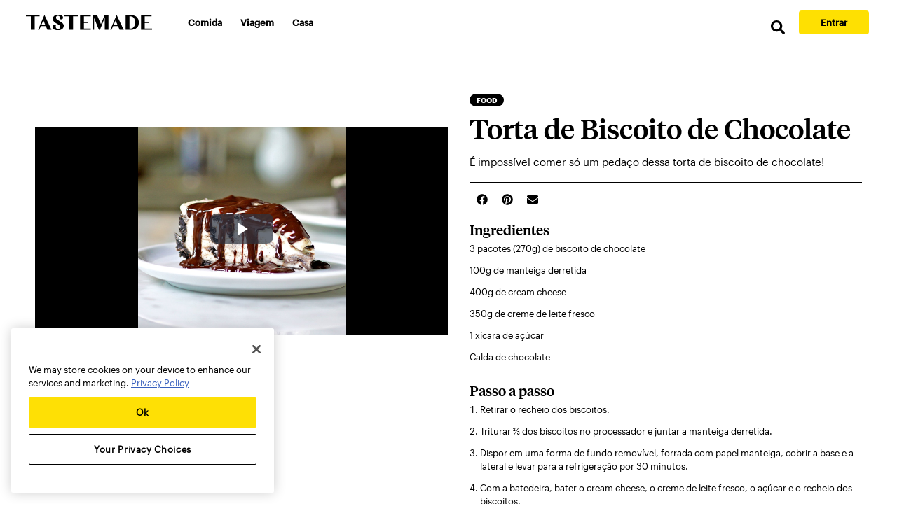

--- FILE ---
content_type: image/svg+xml
request_url: https://www.tastemade.com.br/top-logo.svg
body_size: 1457
content:
<?xml version="1.0" encoding="UTF-8"?>
<svg width="180px" height="23px" viewBox="0 0 180 23" version="1.1" xmlns="http://www.w3.org/2000/svg" xmlns:xlink="http://www.w3.org/1999/xlink">
    <!-- Generator: Sketch 61.2 (89653) - https://sketch.com -->
    <title>Combined Shape</title>
    <desc>Created with Sketch.</desc>
    <g id="homepage" stroke="none" stroke-width="1" fill="none" fill-rule="evenodd">
        <g transform="translate(-28.000000, -31.000000)" fill="#000000" id="Combined-Shape">
            <path d="M73.6265361,31 C78.7916001,31 80.907752,32.951604 80.907752,35.007024 C80.907752,36.600896 80.071328,37.646428 78.2265441,37.646428 C77.2340321,37.646428 76.2877708,37.2040442 76.0897437,37.1057367 L76.0519281,37.086536 C76.0519281,37.086536 76.5143841,36.1148 76.5143841,35.0375 C76.5143841,33.54562 75.1986561,32.455932 73.6245921,32.455932 C71.6049202,32.455932 70.8503602,33.948192 70.8503602,35.151424 C70.8503602,36.820612 72.0999922,37.639512 73.1051841,38.321764 C75.2836161,39.604264 77.0219121,40.663704 77.0219121,40.663704 C81.611552,43.287452 81.93476,45.463332 81.93476,46.908396 C81.93476,49.917312 79.5013761,53.106044 73.8279921,53.106044 C68.3605282,53.106044 65.8922243,51.030484 65.8922243,48.393892 C65.8922243,46.53326 67.2235042,45.407624 68.6879842,45.407624 C69.9682162,45.407624 70.9642642,45.961132 70.9642642,45.961132 C70.9642642,45.961132 70.4507602,46.662004 70.4507602,48.255268 C70.4507602,50.368904 72.3164962,51.515896 73.8660081,51.515896 C75.9540081,51.515896 77.0423601,50.0437 77.0423601,48.771232 C77.0423601,47.097712 76.0629441,46.182976 74.5768641,45.230544 C74.5768641,45.230544 71.5311922,43.424024 70.6601362,42.898408 C69.4029442,42.139928 66.2624482,39.956296 66.2624482,36.96068 C66.2624482,34.091604 68.5994242,31 73.6265361,31 Z M177.594751,31.5482868 C185.942863,31.5482868 189.102798,36.2815668 189.102798,42.0812788 C189.102798,48.6465246 185.170628,52.4231835 177.465619,52.5396012 L177.095863,52.5423748 L170.281495,52.5577268 L170.280487,52.5577268 L170.280487,31.6046788 L170.319048,31.6042491 C170.751388,31.5993247 174.815069,31.5536409 177.202828,31.5487165 L177.594751,31.5482868 Z M207.315587,31.576536 L207.315587,33.303332 L197.497811,33.303332 L197.497811,40.999472 L203.694203,40.999472 L203.694203,42.72642 L197.497811,42.72642 L197.497811,50.802712 L207.999947,50.802712 L207.999947,52.529584 L192.144323,52.529584 L192.144323,31.576536 L207.315587,31.576536 Z M157.581984,31.576536 L167.577096,52.529584 L161.692896,52.529584 L159.453768,47.305192 L152.391504,47.305192 L150.162384,52.529584 L148.364112,52.52928 L157.311264,31.576536 L157.581984,31.576536 Z M129.491631,31.5764904 L135.058598,44.4006544 L140.241086,31.5764904 L145.832894,31.5764904 L145.832894,52.5295384 L140.480198,52.5295384 L140.480198,35.3998224 L133.557758,52.5295384 L132.056126,52.5295384 L125.279055,35.6322304 L125.279055,52.5295384 L123.642999,52.5295384 L123.642999,31.5764904 L129.491631,31.5764904 Z M47.5575037,31.5765132 L47.5575037,33.3033852 L40.4549198,33.3033852 L40.4549198,52.5295612 L35.1015039,52.5295612 L35.1015039,33.3033852 L28,33.3033852 L28,31.5765132 L47.5575037,31.5765132 Z M120.476287,31.5765132 L120.476287,33.3033852 L110.658296,33.3033852 L110.658296,40.9994492 L116.85476,40.9994492 L116.85476,42.7263972 L110.658296,42.7263972 L110.658296,50.8026892 L120.476287,50.8026892 L120.476287,52.5295612 L105.304952,52.5295612 L105.304952,31.5765132 L120.476287,31.5765132 Z M102.436277,31.5765132 L102.436277,33.3033852 L95.3336934,33.3033852 L95.3336934,52.5295612 L89.9803495,52.5295612 L89.9803495,33.3033852 L82.8787736,33.3033852 L82.8787736,31.5765132 L102.436277,31.5765132 Z M54.512718,31.576536 L64.5077579,52.529584 L58.62363,52.529584 L56.384502,47.305192 L49.3222381,47.305192 L47.0931181,52.529584 L45.2948462,52.52928 L54.241998,31.576536 L54.512718,31.576536 Z M176.819311,33.3023668 L175.635415,33.3023668 L175.635415,50.8308548 L176.887639,50.8308548 C180.751663,50.8308548 183.671047,48.2169868 183.671047,41.9496468 C183.671047,36.1933308 181.150759,33.3023668 176.819311,33.3023668 Z M155.914464,39.048248 L153.12828,45.57832 L158.731464,45.57832 L155.914464,39.048248 Z M52.84527,39.048248 L50.0590141,45.57832 L55.66227,45.57832 L52.84527,39.048248 Z"></path>
        </g>
    </g>
</svg>

--- FILE ---
content_type: application/javascript
request_url: https://www.tastemade.com.br/webpack-runtime-141138257e6e1cb3849f.js
body_size: -543
content:
!function(e){function c(c){for(var t,n,r=c[0],o=c[1],p=c[2],f=0,b=[];f<r.length;f++)n=r[f],Object.prototype.hasOwnProperty.call(s,n)&&s[n]&&b.push(s[n][0]),s[n]=0;for(t in o)Object.prototype.hasOwnProperty.call(o,t)&&(e[t]=o[t]);for(i&&i(c);b.length;)b.shift()();return d.push.apply(d,p||[]),a()}function a(){for(var e,c=0;c<d.length;c++){for(var a=d[c],t=!0,n=1;n<a.length;n++){var o=a[n];0!==s[o]&&(t=!1)}t&&(d.splice(c--,1),e=r(r.s=a[0]))}return e}var t={},n={11:0},s={11:0},d=[];function r(c){if(t[c])return t[c].exports;var a=t[c]={i:c,l:!1,exports:{}};return e[c].call(a.exports,a,a.exports,r),a.l=!0,a.exports}r.e=function(e){var c=[];n[e]?c.push(n[e]):0!==n[e]&&{2:1}[e]&&c.push(n[e]=new Promise((function(c,a){for(var t=({0:"2746c3ba31dee9f5a8e47be36e171a15facb839a",1:"fd872498829d98b883ef4999821171ff18e2d482",2:"styles",3:"051b40b227ed5f5603b1006404f277aa50e1f6fc",4:"d6e1aeb5",5:"3563d667d9e5f2f8d0974ad8140ef235a37ed3ce",6:"bdff09776482a58797fbc9823a1257ce07071d32",7:"04306cc034361d5a0649ff7eb49a0e6db7c3738e",8:"7b67632979db2b812dc8cacd4d78aaff49d70438",9:"9c28d45206078df902d9243eace3c52d5b2b6939",12:"0f1ac474",16:"component---cache-caches-gatsby-plugin-offline-app-shell-js",17:"component---src-pages-about-index-js",18:"component---src-pages-accessibility-br-js",19:"component---src-pages-advertise-index-js",20:"component---src-pages-careers-index-js",21:"component---src-pages-contact-index-js",22:"component---src-pages-copyright-index-js",23:"component---src-pages-founders-index-js",24:"component---src-pages-press-index-js",25:"component---src-pages-root-br-js",26:"component---src-pages-search-index-js",27:"component---src-pages-social-media-moderation-br-js",28:"component---src-partials-br-privacy-2016-09-js",29:"component---src-partials-br-privacy-2017-07-js",30:"component---src-partials-br-privacy-2023-01-js",31:"component---src-partials-br-terms-js",32:"component---src-templates-article-list-page-index-js",33:"component---src-templates-category-list-page-index-js",34:"component---src-templates-category-page-index-js",35:"component---src-templates-class-list-page-index-js",36:"component---src-templates-class-page-index-js",37:"component---src-templates-food-page-index-js",38:"component---src-templates-generic-list-page-circle-index-js",39:"component---src-templates-generic-list-page-index-js",40:"component---src-templates-home-page-index-js",41:"component---src-templates-playlist-page-index-js",42:"component---src-templates-recipe-list-page-index-js",43:"component---src-templates-show-page-index-js",44:"component---src-templates-tastemaker-page-index-js",45:"component---src-templates-travel-page-index-js",46:"component---src-templates-video-page-index-js",47:"component---src-templates-video-recipe-page-index-js",48:"component---src-templates-web-story-list-page-index-js"}[e]||e)+"."+{0:"31d6cfe0d16ae931b73c",1:"31d6cfe0d16ae931b73c",2:"0583cb66f538853e7e4f",3:"31d6cfe0d16ae931b73c",4:"31d6cfe0d16ae931b73c",5:"31d6cfe0d16ae931b73c",6:"31d6cfe0d16ae931b73c",7:"31d6cfe0d16ae931b73c",8:"31d6cfe0d16ae931b73c",9:"31d6cfe0d16ae931b73c",12:"31d6cfe0d16ae931b73c",16:"31d6cfe0d16ae931b73c",17:"31d6cfe0d16ae931b73c",18:"31d6cfe0d16ae931b73c",19:"31d6cfe0d16ae931b73c",20:"31d6cfe0d16ae931b73c",21:"31d6cfe0d16ae931b73c",22:"31d6cfe0d16ae931b73c",23:"31d6cfe0d16ae931b73c",24:"31d6cfe0d16ae931b73c",25:"31d6cfe0d16ae931b73c",26:"31d6cfe0d16ae931b73c",27:"31d6cfe0d16ae931b73c",28:"31d6cfe0d16ae931b73c",29:"31d6cfe0d16ae931b73c",30:"31d6cfe0d16ae931b73c",31:"31d6cfe0d16ae931b73c",32:"31d6cfe0d16ae931b73c",33:"31d6cfe0d16ae931b73c",34:"31d6cfe0d16ae931b73c",35:"31d6cfe0d16ae931b73c",36:"31d6cfe0d16ae931b73c",37:"31d6cfe0d16ae931b73c",38:"31d6cfe0d16ae931b73c",39:"31d6cfe0d16ae931b73c",40:"31d6cfe0d16ae931b73c",41:"31d6cfe0d16ae931b73c",42:"31d6cfe0d16ae931b73c",43:"31d6cfe0d16ae931b73c",44:"31d6cfe0d16ae931b73c",45:"31d6cfe0d16ae931b73c",46:"31d6cfe0d16ae931b73c",47:"31d6cfe0d16ae931b73c",48:"31d6cfe0d16ae931b73c"}[e]+".css",s=r.p+t,d=document.getElementsByTagName("link"),o=0;o<d.length;o++){var p=(i=d[o]).getAttribute("data-href")||i.getAttribute("href");if("stylesheet"===i.rel&&(p===t||p===s))return c()}var f=document.getElementsByTagName("style");for(o=0;o<f.length;o++){var i;if((p=(i=f[o]).getAttribute("data-href"))===t||p===s)return c()}var b=document.createElement("link");b.rel="stylesheet",b.type="text/css",b.onload=c,b.onerror=function(c){var t=c&&c.target&&c.target.src||s,d=new Error("Loading CSS chunk "+e+" failed.\n("+t+")");d.code="CSS_CHUNK_LOAD_FAILED",d.request=t,delete n[e],b.parentNode.removeChild(b),a(d)},b.href=s,document.getElementsByTagName("head")[0].appendChild(b)})).then((function(){n[e]=0})));var a=s[e];if(0!==a)if(a)c.push(a[2]);else{var t=new Promise((function(c,t){a=s[e]=[c,t]}));c.push(a[2]=t);var d,o=document.createElement("script");o.charset="utf-8",o.timeout=120,r.nc&&o.setAttribute("nonce",r.nc),o.src=function(e){return r.p+""+({0:"2746c3ba31dee9f5a8e47be36e171a15facb839a",1:"fd872498829d98b883ef4999821171ff18e2d482",2:"styles",3:"051b40b227ed5f5603b1006404f277aa50e1f6fc",4:"d6e1aeb5",5:"3563d667d9e5f2f8d0974ad8140ef235a37ed3ce",6:"bdff09776482a58797fbc9823a1257ce07071d32",7:"04306cc034361d5a0649ff7eb49a0e6db7c3738e",8:"7b67632979db2b812dc8cacd4d78aaff49d70438",9:"9c28d45206078df902d9243eace3c52d5b2b6939",12:"0f1ac474",16:"component---cache-caches-gatsby-plugin-offline-app-shell-js",17:"component---src-pages-about-index-js",18:"component---src-pages-accessibility-br-js",19:"component---src-pages-advertise-index-js",20:"component---src-pages-careers-index-js",21:"component---src-pages-contact-index-js",22:"component---src-pages-copyright-index-js",23:"component---src-pages-founders-index-js",24:"component---src-pages-press-index-js",25:"component---src-pages-root-br-js",26:"component---src-pages-search-index-js",27:"component---src-pages-social-media-moderation-br-js",28:"component---src-partials-br-privacy-2016-09-js",29:"component---src-partials-br-privacy-2017-07-js",30:"component---src-partials-br-privacy-2023-01-js",31:"component---src-partials-br-terms-js",32:"component---src-templates-article-list-page-index-js",33:"component---src-templates-category-list-page-index-js",34:"component---src-templates-category-page-index-js",35:"component---src-templates-class-list-page-index-js",36:"component---src-templates-class-page-index-js",37:"component---src-templates-food-page-index-js",38:"component---src-templates-generic-list-page-circle-index-js",39:"component---src-templates-generic-list-page-index-js",40:"component---src-templates-home-page-index-js",41:"component---src-templates-playlist-page-index-js",42:"component---src-templates-recipe-list-page-index-js",43:"component---src-templates-show-page-index-js",44:"component---src-templates-tastemaker-page-index-js",45:"component---src-templates-travel-page-index-js",46:"component---src-templates-video-page-index-js",47:"component---src-templates-video-recipe-page-index-js",48:"component---src-templates-web-story-list-page-index-js"}[e]||e)+"-"+{0:"6cbaef9073c2512d2e5c",1:"d83a95f51a09d4c1c81a",2:"7d4153d260c0197f0043",3:"8b4d4893913eb4cecc65",4:"1c14863de0c685967718",5:"9b6aa9403fa93e1f3b90",6:"43ed17c08bb9cb1d3a9a",7:"f9c593bb7886e507f5a3",8:"63786f06b3eba62df3f7",9:"10d5132545e2c88886fb",12:"d85c789947e1e79862f8",16:"b7a027bb00dda48a48ff",17:"79b1c20f4f97a03b3a25",18:"4448e5e053a6272ae861",19:"bf4abf558fad65b40068",20:"830ac892574bbc7ac7f6",21:"1d80553b734902879ce4",22:"b24f695f30195c2c6109",23:"31970b5db3e124936611",24:"8db0a44ed9306a040b4f",25:"b4e009a12b5de7a03f2f",26:"02e604904871686f21c4",27:"4059c6f39896abd0788b",28:"92b4fa7e105fd2e671c1",29:"1333c2c949eb2d2422a3",30:"a2fd6d591b905a3ec736",31:"d121f13cb6333eb629aa",32:"f1a6f4ffffe9d7ccf128",33:"8c0a998d50f2cac6af4b",34:"bacbd1a44bc8e76e6cd6",35:"fb143cc2e9d9235ad3ac",36:"289af94fb79597fff24e",37:"2b7e17ad05b3f0d57802",38:"837bc2b9bdce44aa1090",39:"209e08b693836df2875a",40:"e4783845ada91619b1cc",41:"2b969b7f22d068c4df8c",42:"edbe04babe588f9803d7",43:"7b7843246de8255a6ecf",44:"60a10f0b4f032312b6b8",45:"3d9f589e24318fd90d92",46:"d7a33962f40e34fcc439",47:"c4d10f0e6ec82c251d90",48:"4620d9e628cc70d83a1b"}[e]+".js"}(e);var p=new Error;d=function(c){o.onerror=o.onload=null,clearTimeout(f);var a=s[e];if(0!==a){if(a){var t=c&&("load"===c.type?"missing":c.type),n=c&&c.target&&c.target.src;p.message="Loading chunk "+e+" failed.\n("+t+": "+n+")",p.name="ChunkLoadError",p.type=t,p.request=n,a[1](p)}s[e]=void 0}};var f=setTimeout((function(){d({type:"timeout",target:o})}),12e4);o.onerror=o.onload=d,document.head.appendChild(o)}return Promise.all(c)},r.m=e,r.c=t,r.d=function(e,c,a){r.o(e,c)||Object.defineProperty(e,c,{enumerable:!0,get:a})},r.r=function(e){"undefined"!=typeof Symbol&&Symbol.toStringTag&&Object.defineProperty(e,Symbol.toStringTag,{value:"Module"}),Object.defineProperty(e,"__esModule",{value:!0})},r.t=function(e,c){if(1&c&&(e=r(e)),8&c)return e;if(4&c&&"object"==typeof e&&e&&e.__esModule)return e;var a=Object.create(null);if(r.r(a),Object.defineProperty(a,"default",{enumerable:!0,value:e}),2&c&&"string"!=typeof e)for(var t in e)r.d(a,t,function(c){return e[c]}.bind(null,t));return a},r.n=function(e){var c=e&&e.__esModule?function(){return e.default}:function(){return e};return r.d(c,"a",c),c},r.o=function(e,c){return Object.prototype.hasOwnProperty.call(e,c)},r.p="/",r.oe=function(e){throw console.error(e),e};var o=window.webpackJsonp=window.webpackJsonp||[],p=o.push.bind(o);o.push=c,o=o.slice();for(var f=0;f<o.length;f++)c(o[f]);var i=p;a()}([]);

--- FILE ---
content_type: application/javascript
request_url: https://www.tastemade.com.br/app-88fbf222c6cacf6ce401.js
body_size: 197239
content:
/*! For license information please see app-88fbf222c6cacf6ce401.js.LICENSE.txt */
(window.webpackJsonp=window.webpackJsonp||[]).push([[14],{"+6XX":function(a,e,o){var t=o("y1pI");a.exports=function(a){return t(this.__data__,a)>-1}},"+K+b":function(a,e,o){var t=o("JHRd");a.exports=function(a){var e=new a.constructor(a.byteLength);return new t(e).set(new t(a)),e}},"+ZDr":function(a,e,o){"use strict";var t=o("TqRt");e.__esModule=!0,e.withPrefix=p,e.withAssetPrefix=function(a){return p(a,u())},e.navigateTo=e.replace=e.push=e.navigate=e.default=void 0;var r=t(o("8OQS")),s=t(o("PJYZ")),i=t(o("VbXa")),n=t(o("pVnL")),l=t(o("17x9")),c=t(o("q1tI")),m=o("YwZP"),d=o("LYrO"),h=o("cu4x");e.parsePath=h.parsePath;var f=function(a){return null==a?void 0:a.startsWith("/")};function p(a,e){var o,t;if(void 0===e&&(e=g()),!v(a))return a;if(a.startsWith("./")||a.startsWith("../"))return a;var r=null!==(o=null!==(t=e)&&void 0!==t?t:u())&&void 0!==o?o:"/";return""+((null==r?void 0:r.endsWith("/"))?r.slice(0,-1):r)+(a.startsWith("/")?a:"/"+a)}var u=function(){return""},g=function(){return""},v=function(a){return a&&!a.startsWith("http://")&&!a.startsWith("https://")&&!a.startsWith("//")};var P=function(a,e){return"number"==typeof a?a:v(a)?f(a)?p(a):function(a,e){return f(a)?a:(0,d.resolve)(a,e)}(a,e):a},b={activeClassName:l.default.string,activeStyle:l.default.object,partiallyActive:l.default.bool};function C(a){return c.default.createElement(m.Location,null,(function(e){var o=e.location;return c.default.createElement(y,(0,n.default)({},a,{_location:o}))}))}var y=function(a){function e(e){var o;(o=a.call(this,e)||this).defaultGetProps=function(a){var e=a.isPartiallyCurrent,t=a.isCurrent;return(o.props.partiallyActive?e:t)?{className:[o.props.className,o.props.activeClassName].filter(Boolean).join(" "),style:(0,n.default)({},o.props.style,o.props.activeStyle)}:null};var t=!1;return"undefined"!=typeof window&&window.IntersectionObserver&&(t=!0),o.state={IOSupported:t},o.handleRef=o.handleRef.bind((0,s.default)(o)),o}(0,i.default)(e,a);var o=e.prototype;return o._prefetch=function(){var a=window.location.pathname;this.props._location&&this.props._location.pathname&&(a=this.props._location.pathname);var e=P(this.props.to,a),o=(0,h.parsePath)(e).pathname;a!==o&&___loader.enqueue(o)},o.componentDidUpdate=function(a,e){this.props.to===a.to||this.state.IOSupported||this._prefetch()},o.componentDidMount=function(){this.state.IOSupported||this._prefetch()},o.componentWillUnmount=function(){if(this.io){var a=this.io,e=a.instance,o=a.el;e.unobserve(o),e.disconnect()}},o.handleRef=function(a){var e,o,t,r=this;this.props.innerRef&&this.props.innerRef.hasOwnProperty("current")?this.props.innerRef.current=a:this.props.innerRef&&this.props.innerRef(a),this.state.IOSupported&&a&&(this.io=(e=a,o=function(){r._prefetch()},(t=new window.IntersectionObserver((function(a){a.forEach((function(a){e===a.target&&(a.isIntersecting||a.intersectionRatio>0)&&(t.unobserve(e),t.disconnect(),o())}))}))).observe(e),{instance:t,el:e}))},o.render=function(){var a=this,e=this.props,o=e.to,t=e.getProps,s=void 0===t?this.defaultGetProps:t,i=e.onClick,l=e.onMouseEnter,d=(e.activeClassName,e.activeStyle,e.innerRef,e.partiallyActive,e.state),f=e.replace,p=e._location,u=(0,r.default)(e,["to","getProps","onClick","onMouseEnter","activeClassName","activeStyle","innerRef","partiallyActive","state","replace","_location"]);var g=P(o,p.pathname);return v(g)?c.default.createElement(m.Link,(0,n.default)({to:g,state:d,getProps:s,innerRef:this.handleRef,onMouseEnter:function(a){l&&l(a),___loader.hovering((0,h.parsePath)(g).pathname)},onClick:function(e){if(i&&i(e),!(0!==e.button||a.props.target||e.defaultPrevented||e.metaKey||e.altKey||e.ctrlKey||e.shiftKey)){e.preventDefault();var o=f,t=encodeURI(g)===p.pathname;"boolean"!=typeof f&&t&&(o=!0),window.___navigate(g,{state:d,replace:o})}return!0}},u)):c.default.createElement("a",(0,n.default)({href:g},u))},e}(c.default.Component);y.propTypes=(0,n.default)({},b,{onClick:l.default.func,to:l.default.string.isRequired,replace:l.default.bool,state:l.default.object});var w=function(a,e,o){return console.warn('The "'+a+'" method is now deprecated and will be removed in Gatsby v'+o+'. Please use "'+e+'" instead.')},k=c.default.forwardRef((function(a,e){return c.default.createElement(C,(0,n.default)({innerRef:e},a))}));e.default=k;e.navigate=function(a,e){window.___navigate(P(a,window.location.pathname),e)};var j=function(a){w("push","navigate",3),window.___push(P(a,window.location.pathname))};e.push=j;e.replace=function(a){w("replace","navigate",3),window.___replace(P(a,window.location.pathname))};e.navigateTo=function(a){return w("navigateTo","navigate",3),j(a)}},"+iFO":function(a,e,o){var t=o("dTAl"),r=o("LcsW"),s=o("6sVZ");a.exports=function(a){return"function"!=typeof a.constructor||s(a)?{}:t(r(a))}},"/9aa":function(a,e,o){var t=o("NykK"),r=o("ExA7");a.exports=function(a){return"symbol"==typeof a||r(a)&&"[object Symbol]"==t(a)}},"/d+U":function(a,e,o){"use strict";o.d(e,"a",(function(){return t})),o.d(e,"c",(function(){return i})),o.d(e,"b",(function(){return n}));o("E9XD");var t,r=o("KuiD"),s=o("BqEn");function i(a){return"function"==typeof a}function n(a,e,o,l,c,m,d){if(1===a.length&&Object(r.e)(a[0]))return[{type:t.literal,value:a[0].value}];for(var h=[],f=0,p=a;f<p.length;f++){var u=p[f];if(Object(r.e)(u))h.push({type:t.literal,value:u.value});else if(Object(r.i)(u))"number"==typeof m&&h.push({type:t.literal,value:o.getNumberFormat(e).format(m)});else{var g=u.value;if(!c||!(g in c))throw new s.e(g,d);var v=c[g];if(Object(r.b)(u))v&&"string"!=typeof v&&"number"!=typeof v||(v="string"==typeof v||"number"==typeof v?String(v):""),h.push({type:"string"==typeof v?t.literal:t.object,value:v});else if(Object(r.c)(u)){var P="string"==typeof u.style?l.date[u.style]:Object(r.d)(u.style)?u.style.parsedOptions:void 0;h.push({type:t.literal,value:o.getDateTimeFormat(e,P).format(v)})}else if(Object(r.l)(u)){P="string"==typeof u.style?l.time[u.style]:Object(r.d)(u.style)?u.style.parsedOptions:void 0;h.push({type:t.literal,value:o.getDateTimeFormat(e,P).format(v)})}else if(Object(r.f)(u)){(P="string"==typeof u.style?l.number[u.style]:Object(r.g)(u.style)?u.style.parsedOptions:void 0)&&P.scale&&(v*=P.scale||1),h.push({type:t.literal,value:o.getNumberFormat(e,P).format(v)})}else{if(Object(r.k)(u)){var b=u.children,C=u.value,y=c[C];if(!i(y))throw new s.d(C,"function",d);var w=y(n(b,e,o,l,c,m).map((function(a){return a.value})));Array.isArray(w)||(w=[w]),h.push.apply(h,w.map((function(a){return{type:"string"==typeof a?t.literal:t.object,value:a}})))}if(Object(r.j)(u)){if(!(k=u.options[v]||u.options.other))throw new s.c(u.value,v,Object.keys(u.options),d);h.push.apply(h,n(k.value,e,o,l,c))}else if(Object(r.h)(u)){var k;if(!(k=u.options["="+v])){if(!Intl.PluralRules)throw new s.b('Intl.PluralRules is not available in this environment.\nTry polyfilling it using "@formatjs/intl-pluralrules"\n',s.a.MISSING_INTL_API,d);var j=o.getPluralRules(e,{type:u.pluralType}).select(v-(u.offset||0));k=u.options[j]||u.options.other}if(!k)throw new s.c(u.value,v,Object.keys(u.options),d);h.push.apply(h,n(k.value,e,o,l,c,v-(u.offset||0)))}else;}}}return function(a){return a.length<2?a:a.reduce((function(a,e){var o=a[a.length-1];return o&&o.type===t.literal&&e.type===t.literal?o.value+=e.value:a.push(e),a}),[])}(h)}!function(a){a[a.literal=0]="literal",a[a.object=1]="object"}(t||(t={}))},"/hTd":function(a,e,o){"use strict";e.__esModule=!0,e.SessionStorage=void 0;var t=function(){function a(){}var e=a.prototype;return e.read=function(a,e){var o=this.getStateKey(a,e);try{var t=window.sessionStorage.getItem(o);return t?JSON.parse(t):0}catch(r){return window&&window.___GATSBY_REACT_ROUTER_SCROLL&&window.___GATSBY_REACT_ROUTER_SCROLL[o]?window.___GATSBY_REACT_ROUTER_SCROLL[o]:0}},e.save=function(a,e,o){var t=this.getStateKey(a,e),r=JSON.stringify(o);try{window.sessionStorage.setItem(t,r)}catch(s){window&&window.___GATSBY_REACT_ROUTER_SCROLL||(window.___GATSBY_REACT_ROUTER_SCROLL={}),window.___GATSBY_REACT_ROUTER_SCROLL[t]=JSON.parse(r)}},e.getStateKey=function(a,e){var o="@@scroll|"+a.pathname;return null==e?o:o+"|"+e},a}();e.SessionStorage=t},"03A+":function(a,e,o){var t=o("JTzB"),r=o("ExA7"),s=Object.prototype,i=s.hasOwnProperty,n=s.propertyIsEnumerable,l=t(function(){return arguments}())?t:function(a){return r(a)&&i.call(a,"callee")&&!n.call(a,"callee")};a.exports=l},"0Cz8":function(a,e,o){var t=o("Xi7e"),r=o("ebwN"),s=o("e4Nc");a.exports=function(a,e){var o=this.__data__;if(o instanceof t){var i=o.__data__;if(!r||i.length<199)return i.push([a,e]),this.size=++o.size,this;o=this.__data__=new s(i)}return o.set(a,e),this.size=o.size,this}},"0ycA":function(a,e){a.exports=function(){return[]}},"1+5i":function(a,e,o){var t=o("w/wX"),r=o("sEf8"),s=o("mdPL"),i=s&&s.isSet,n=i?r(i):t;a.exports=n},"1VXf":function(a,e,o){"use strict";o.d(e,"d",(function(){return n})),o.d(e,"a",(function(){return l})),o.d(e,"c",(function(){return c})),o.d(e,"b",(function(){return d})),o.d(e,"e",(function(){return h}));o("E9XD");var t=o("mrSG"),r=o("Mu++"),s=o("cmTm"),i=o("EuEu");function n(a,e,o){return void 0===o&&(o={}),e.reduce((function(e,t){return t in a?e[t]=a[t]:t in o&&(e[t]=o[t]),e}),{})}var l={formats:{},messages:{},timeZone:void 0,defaultLocale:"en",defaultFormats:{},onError:function(a){0}};function c(){return{dateTime:{},number:{},message:{},relativeTime:{},pluralRules:{},list:{},displayNames:{}}}function m(a){return{create:function(){return{get:function(e){return a[e]},set:function(e,o){a[e]=o}}}}}function d(a){void 0===a&&(a={dateTime:{},number:{},message:{},relativeTime:{},pluralRules:{},list:{},displayNames:{}});var e=Intl.RelativeTimeFormat,o=Intl.ListFormat,i=Intl.DisplayNames,n=Object(s.a)((function(){for(var a,e=[],o=0;o<arguments.length;o++)e[o]=arguments[o];return new((a=Intl.DateTimeFormat).bind.apply(a,Object(t.d)([void 0],e)))}),{cache:m(a.dateTime),strategy:s.b.variadic}),l=Object(s.a)((function(){for(var a,e=[],o=0;o<arguments.length;o++)e[o]=arguments[o];return new((a=Intl.NumberFormat).bind.apply(a,Object(t.d)([void 0],e)))}),{cache:m(a.number),strategy:s.b.variadic}),c=Object(s.a)((function(){for(var a,e=[],o=0;o<arguments.length;o++)e[o]=arguments[o];return new((a=Intl.PluralRules).bind.apply(a,Object(t.d)([void 0],e)))}),{cache:m(a.pluralRules),strategy:s.b.variadic});return{getDateTimeFormat:n,getNumberFormat:l,getMessageFormat:Object(s.a)((function(a,e,o,s){return new r.a(a,e,o,Object(t.a)({formatters:{getNumberFormat:l,getDateTimeFormat:n,getPluralRules:c}},s||{}))}),{cache:m(a.message),strategy:s.b.variadic}),getRelativeTimeFormat:Object(s.a)((function(){for(var a=[],o=0;o<arguments.length;o++)a[o]=arguments[o];return new(e.bind.apply(e,Object(t.d)([void 0],a)))}),{cache:m(a.relativeTime),strategy:s.b.variadic}),getPluralRules:c,getListFormat:Object(s.a)((function(){for(var a=[],e=0;e<arguments.length;e++)a[e]=arguments[e];return new(o.bind.apply(o,Object(t.d)([void 0],a)))}),{cache:m(a.list),strategy:s.b.variadic}),getDisplayNames:Object(s.a)((function(){for(var a=[],e=0;e<arguments.length;e++)a[e]=arguments[e];return new(i.bind.apply(i,Object(t.d)([void 0],a)))}),{cache:m(a.displayNames),strategy:s.b.variadic})}}function h(a,e,o,t){var r,s=a&&a[e];if(s&&(r=s[o]),r)return r;t(new i.g("No "+e+" format named: "+o))}},"1Y/n":function(a,e,o){var t=o("HAuM"),r=o("ewvW"),s=o("RK3t"),i=o("UMSQ"),n=function(a){return function(e,o,n,l){t(o);var c=r(e),m=s(c),d=i(c.length),h=a?d-1:0,f=a?-1:1;if(n<2)for(;;){if(h in m){l=m[h],h+=f;break}if(h+=f,a?h<0:d<=h)throw TypeError("Reduce of empty array with no initial value")}for(;a?h>=0:d>h;h+=f)h in m&&(l=o(l,m[h],h,c));return l}};a.exports={left:n(!1),right:n(!0)}},"284h":function(a,e,o){var t=o("cDf5").default;function r(a){if("function"!=typeof WeakMap)return null;var e=new WeakMap,o=new WeakMap;return(r=function(a){return a?o:e})(a)}a.exports=function(a,e){if(!e&&a&&a.__esModule)return a;if(null===a||"object"!==t(a)&&"function"!=typeof a)return{default:a};var o=r(e);if(o&&o.has(a))return o.get(a);var s={},i=Object.defineProperty&&Object.getOwnPropertyDescriptor;for(var n in a)if("default"!==n&&Object.prototype.hasOwnProperty.call(a,n)){var l=i?Object.getOwnPropertyDescriptor(a,n):null;l&&(l.get||l.set)?Object.defineProperty(s,n,l):s[n]=a[n]}return s.default=a,o&&o.set(a,s),s},a.exports.default=a.exports,a.exports.__esModule=!0},"2OET":function(a,e,o){"use strict";o.d(e,"b",(function(){return s})),o.d(e,"a",(function(){return i}));o("mrSG");var t=o("q1tI");o("2mql"),o("N3fz");var r=t.createContext(null),s=(r.Consumer,r.Provider),i=r},"2gN3":function(a,e,o){var t=o("Kz5y")["__core-js_shared__"];a.exports=t},"2mql":function(a,e,o){"use strict";var t=o("TOwV"),r={childContextTypes:!0,contextType:!0,contextTypes:!0,defaultProps:!0,displayName:!0,getDefaultProps:!0,getDerivedStateFromError:!0,getDerivedStateFromProps:!0,mixins:!0,propTypes:!0,type:!0},s={name:!0,length:!0,prototype:!0,caller:!0,callee:!0,arguments:!0,arity:!0},i={$$typeof:!0,compare:!0,defaultProps:!0,displayName:!0,propTypes:!0,type:!0},n={};function l(a){return t.isMemo(a)?i:n[a.$$typeof]||r}n[t.ForwardRef]={$$typeof:!0,render:!0,defaultProps:!0,displayName:!0,propTypes:!0},n[t.Memo]=i;var c=Object.defineProperty,m=Object.getOwnPropertyNames,d=Object.getOwnPropertySymbols,h=Object.getOwnPropertyDescriptor,f=Object.getPrototypeOf,p=Object.prototype;a.exports=function a(e,o,t){if("string"!=typeof o){if(p){var r=f(o);r&&r!==p&&a(e,r,t)}var i=m(o);d&&(i=i.concat(d(o)));for(var n=l(e),u=l(o),g=0;g<i.length;++g){var v=i[g];if(!(s[v]||t&&t[v]||u&&u[v]||n&&n[v])){var P=h(o,v);try{c(e,v,P)}catch(b){}}}}return e}},"30RF":function(a,e,o){"use strict";o.d(e,"d",(function(){return m})),o.d(e,"a",(function(){return d})),o.d(e,"c",(function(){return h})),o.d(e,"b",(function(){return f}));var t=o("LYrO"),r=o("cSJ8"),s=function(a){return void 0===a?a:"/"===a?"/":"/"===a.charAt(a.length-1)?a.slice(0,-1):a},i=new Map,n=[],l=function(a){var e=decodeURIComponent(a);return Object(r.a)(e,"").split("#")[0].split("?")[0]};function c(a){return a.startsWith("/")||a.startsWith("https://")||a.startsWith("http://")?a:new URL(a,window.location.href+(window.location.href.endsWith("/")?"":"/")).pathname}var m=function(a){n=a},d=function(a){var e=p(a),o=n.map((function(a){var e=a.path;return{path:a.matchPath,originalPath:e}})),r=Object(t.pick)(o,e);return r?s(r.route.originalPath):null},h=function(a){var e=p(a),o=n.map((function(a){var e=a.path;return{path:a.matchPath,originalPath:e}})),r=Object(t.pick)(o,e);return r?r.params:{}},f=function(a){var e=l(c(a));if(i.has(e))return i.get(e);var o=d(e);return o||(o=p(a)),i.set(e,o),o},p=function(a){var e=l(c(a));return"/index.html"===e&&(e="/"),e=s(e)}},"3Fdi":function(a,e){var o=Function.prototype.toString;a.exports=function(a){if(null!=a){try{return o.call(a)}catch(e){}try{return a+""}catch(e){}}return""}},"3uz+":function(a,e,o){"use strict";e.__esModule=!0,e.useScrollRestoration=function(a){var e=(0,s.useLocation)(),o=(0,r.useContext)(t.ScrollContext),i=(0,r.useRef)();return(0,r.useLayoutEffect)((function(){if(i.current){var t=o.read(e,a);i.current.scrollTo(0,t||0)}}),[]),{ref:i,onScroll:function(){i.current&&o.save(e,a,i.current.scrollTop)}}};var t=o("Enzk"),r=o("q1tI"),s=o("YwZP")},"44Ds":function(a,e,o){var t=o("e4Nc");function r(a,e){if("function"!=typeof a||null!=e&&"function"!=typeof e)throw new TypeError("Expected a function");var o=function(){var t=arguments,r=e?e.apply(this,t):t[0],s=o.cache;if(s.has(r))return s.get(r);var i=a.apply(this,t);return o.cache=s.set(r,i)||s,i};return o.cache=new(r.Cache||t),o}r.Cache=t,a.exports=r},"4Daz":function(a,e,o){"use strict";o.r(e),o.d(e,"default",(function(){return f}));var t=o("q1tI"),r=o.n(t),s=o("pejg"),i=o("7oih"),n=o("zVja"),l=o("X7BR"),c=o("gyuH"),m=o("dDsW"),d=o("7++0"),h=Object(d.a)({SEOTitle:{id:"src.pages.404.SEOTitle",defaultMessage:"404 - Not found"},altNotFound:{id:"src.pages.404.altNotFound",defaultMessage:"Page not found"},titleNotFound:{id:"src.pages.404.titleNotFound",defaultMessage:"We couldn't find the page you're looking for."},backLinkLabel:{id:"src.pages.404.backLinkLabel",defaultMessage:"Back to tastemade.com"}});function f(a){var e=Object(m.a)();return r.a.createElement(i.a,a,r.a.createElement(n.a,{title:e.formatMessage(h.SEOTitle),noIndex:!0,path:a.pageContext.localizedPath}),r.a.createElement("div",{className:"container error404"},r.a.createElement("img",{src:"https://tastemade-public.tastemadecontent.net/web/newWebsite/home/404.svg",alt:e.formatMessage(h.altNotFound)}),r.a.createElement("h1",{className:"my-5 "},r.a.createElement(c.a,h.titleNotFound)),r.a.createElement(s.a,{to:"/",className:"cta","data-ga-nav-category":l.g.NOT_FOUND},r.a.createElement(c.a,h.backLinkLabel))))}},"4Oe1":function(a,e,o){var t=o("YO3V");a.exports=function(a){return t(a)?void 0:a}},"4PS/":function(a,e,o){"use strict";function t(a,e){var o=/([^\?#]+)((?:\?|#).*)?/g.exec(a),t=o[1],r=o[2];t=t.replace(/\/?$/,"/");var s=JSON.parse(e)[t];if(!s)throw new Error('No localized path found for "'+a+'". Add to localizedRouteMap.json');return a=s,r&&(a+=r),a}o.d(e,"a",(function(){return t}))},"4kuk":function(a,e,o){var t=o("SfRM"),r=o("Hvzi"),s=o("u8Dt"),i=o("ekgI"),n=o("JSQU");function l(a){var e=-1,o=null==a?0:a.length;for(this.clear();++e<o;){var t=a[e];this.set(t[0],t[1])}}l.prototype.clear=t,l.prototype.delete=r,l.prototype.get=s,l.prototype.has=i,l.prototype.set=n,a.exports=l},"4uTw":function(a,e,o){var t=o("Z0cm"),r=o("9ggG"),s=o("GNiM"),i=o("dt0z");a.exports=function(a,e){return t(a)?a:r(a,e)?[a]:s(i(a))}},"5Tg0":function(a,e,o){(function(a){var t=o("Kz5y"),r=e&&!e.nodeType&&e,s=r&&"object"==typeof a&&a&&!a.nodeType&&a,i=s&&s.exports===r?t.Buffer:void 0,n=i?i.allocUnsafe:void 0;a.exports=function(a,e){if(e)return a.slice();var o=a.length,t=n?n(o):new a.constructor(o);return a.copy(t),t}}).call(this,o("YuTi")(a))},"5yr3":function(a,e,o){"use strict";var t=function(a){return a=a||Object.create(null),{on:function(e,o){(a[e]||(a[e]=[])).push(o)},off:function(e,o){a[e]&&a[e].splice(a[e].indexOf(o)>>>0,1)},emit:function(e,o){(a[e]||[]).slice().map((function(a){a(o)})),(a["*"]||[]).slice().map((function(a){a(e,o)}))}}}();e.a=t},"6LWA":function(a,e,o){var t=o("xrYK");a.exports=Array.isArray||function(a){return"Array"==t(a)}},"6VoE":function(a,e,o){var t=o("tiKp"),r=o("P4y1"),s=t("iterator"),i=Array.prototype;a.exports=function(a){return void 0!==a&&(r.Array===a||i[s]===a)}},"6bF5":function(a,e,o){"use strict";o.d(e,"a",(function(){return r}));var t=o("Wbzz");function r(){return Object(t.useStaticQuery)("190806409").site.siteMetadata}},"6sVZ":function(a,e){var o=Object.prototype;a.exports=function(a){var e=a&&a.constructor;return a===("function"==typeof e&&e.prototype||o)}},"7++0":function(a,e,o){"use strict";o.d(e,"a",(function(){return d}));var t,r,s=o("mrSG"),i=o("q1tI"),n=o("dDsW");!function(a){a.formatDate="FormattedDate",a.formatTime="FormattedTime",a.formatNumber="FormattedNumber",a.formatList="FormattedList",a.formatDisplayName="FormattedDisplayName"}(t||(t={})),function(a){a.formatDate="FormattedDateParts",a.formatTime="FormattedTimeParts",a.formatNumber="FormattedNumberParts",a.formatList="FormattedListParts"}(r||(r={}));var l=function(a){var e=Object(n.a)(),o=a.value,t=a.children,r=Object(s.c)(a,["value","children"]);return t(e.formatNumberToParts(o,r))};l.displayName="FormattedNumberParts";function c(a){var e=function(e){var o=Object(n.a)(),t=e.value,r=e.children,i=Object(s.c)(e,["value","children"]),l="string"==typeof t?new Date(t||0):t;return r("formatDate"===a?o.formatDateToParts(l,i):o.formatTimeToParts(l,i))};return e.displayName=r[a],e}function m(a){var e=function(e){var o=Object(n.a)(),t=e.value,r=e.children,l=Object(s.c)(e,["value","children"]),c=o[a](t,l);if("function"==typeof r)return r(c);var m=o.textComponent||i.Fragment;return i.createElement(m,null,c)};return e.displayName=t[a],e}function d(a){return a}l.displayName="FormattedNumberParts";m("formatDate"),m("formatTime"),m("formatNumber"),m("formatList"),m("formatDisplayName"),c("formatDate"),c("formatTime")},"77Zs":function(a,e,o){var t=o("Xi7e");a.exports=function(){this.__data__=new t,this.size=0}},"7GkX":function(a,e,o){var t=o("b80T"),r=o("A90E"),s=o("MMmD");a.exports=function(a){return s(a)?t(a):r(a)}},"7Ix3":function(a,e){a.exports=function(a){var e=[];if(null!=a)for(var o in Object(a))e.push(o);return e}},"7hJ6":function(a,e,o){"use strict";e.__esModule=!0,e.useScrollRestoration=e.ScrollContainer=e.ScrollContext=void 0;var t=o("Enzk");e.ScrollContext=t.ScrollHandler;var r=o("hd9s");e.ScrollContainer=r.ScrollContainer;var s=o("3uz+");e.useScrollRestoration=s.useScrollRestoration},"7oih":function(a,e,o){"use strict";o.d(e,"a",(function(){return na}));var t=o("KQm4"),r=o("q1tI"),s=o.n(r),i=o("Wbzz"),n=o("JB2W"),l=o("X7BR"),c=o("te8L"),m={cooking:{id:"cooking-link",label:"Cooking",path:"/recipes"},shows:{id:"shows-link",label:"Shows",path:"/shows"},shop:{id:"shop-link",label:"Shop",path:"https://shop.tastemade.com"},streaming:{id:"streaming-link",label:"Streaming",path:"/streaming"}},d={color:"black",lineHeight:"19px",padding:"0px",fontSize:"16px",fontWeight:"600"},h={alignItems:"center",display:"flex",border:"1px solid transparent",borderRadius:"0.375rem",fontSize:"14px",fontWeight:"500",height:"36px",justifyContent:"center",lineHeight:"18px",minWidth:"auto",padding:"0 12px"};function f(a){a.market,a.location;var e=Object(c.b)(),o=e.xs,t=(e.md,e.lg),r=e.desktop,f=e.mobile,p=r,u=Object(i.useStaticQuery)("262729781").menuIcon;return s.a.createElement("header",null,s.a.createElement("nav",{className:"navbar navbar-expand-lg navbar-light",role:"navigation",style:Object.assign({border:"1px solid rgba(237,237,237,1)"},f?{padding:"0 1rem"}:{padding:"0 2.5rem"})},s.a.createElement("div",{className:"skipLinkContainer"},s.a.createElement(n.a,{className:"skipLink",to:"#search-button"},"Skip to Search"),s.a.createElement(n.a,{className:"skipLink hide-on-mobile ",to:"#foodButton"},"Skip to Nav"),s.a.createElement(n.a,{className:"skipLink",to:"#mainContent"},"Skip to Main"),s.a.createElement(n.a,{className:"skipLink",to:"#footer"},"Skip to Footer")),s.a.createElement(n.a,{className:"navbar-brand font-graphik-bibim",to:"/",style:Object.assign({padding:"0px"},f?{marginRight:"auto"}:{marginRight:"32px"}),"data-ga-nav-category":l.g.HEADER},s.a.createElement("img",{className:"",height:f?16:23,src:Object(i.withPrefix)("/top-logo.svg"),alt:"Tastemade"})),s.a.createElement("div",{className:"d-flex flex-row align-items-center",style:{gap:"0.675rem"}},f&&o&&s.a.createElement(s.a.Fragment,null,s.a.createElement(n.a,{className:"nav-link ctaLink small font-graphik-bibim",to:"https://www.tastemade.com/account/login","data-ga-nav-category":l.g.HEADER,style:Object.assign({},h,{textDecoration:"underline"})},"Log In"),s.a.createElement(n.a,{className:"nav-link ctaRed ctaLink small font-graphik-bibim",to:"https://www.tastemade.com/account/signup","data-ga-nav-category":l.g.HEADER,style:h},"Sign Up")),s.a.createElement("button",{className:"navbar-toggler",type:"button","data-toggle":"collapse","data-target":"#menu","aria-controls":"menu","aria-expanded":"false","aria-label":"Menu"},s.a.createElement("img",{className:"bibim-hamburguer-icon",src:u.url,alt:"MENU"}))),s.a.createElement("div",{className:"collapse navbar-collapse navbar-collapse-bibim",id:"menu"},s.a.createElement("ul",{className:"navbar-nav-bibim"},Object.keys(m).map((function(a){var e=m[a],o=e.label,t=e.path,r=e.id;return s.a.createElement("li",{key:a},s.a.createElement(n.a,{className:"font-graphik-bibim","data-ga-nav-category":l.g.HEADER,id:r,to:t,style:Object.assign(Object.assign({},d),{fontWeight:f?600:400})},o))})),s.a.createElement("li",null,s.a.createElement(n.a,{className:"font-graphik-bibim","data-ga-nav-category":l.g.HEADER,to:"/plus",style:p?Object.assign({},h,{backgroundColor:"black",color:"white",width:t?"124px":"auto"}):Object.assign(Object.assign({},d),{fontWeight:f?600:400})},"Tastemade +")),!o&&s.a.createElement("li",{className:"mobile-buttons"},s.a.createElement(n.a,{className:"nav-link ctaYellow ctaLink small font-graphik-bibim",to:"https://www.tastemade.com/account/login","data-ga-nav-category":l.g.HEADER,style:Object.assign({},h,{width:t?"144px":"auto",borderRadius:"4px",height:"36px"})},"Log In"),s.a.createElement(n.a,{className:"nav-link ctaRed ctaLink small font-graphik-bibim",to:"https://www.tastemade.com/account/signup","data-ga-nav-category":l.g.HEADER,style:Object.assign({},h,{width:t?"144px":"auto",borderRadius:"4px",height:"36px"})},"Sign Up ",t&&"for FREE"))),!f&&s.a.createElement("div",{style:{display:"flex",alignItems:"center",columnGap:t?"16px":"8px",justifyContent:"center"}},s.a.createElement(n.a,{className:"nav-link ctaLink small font-graphik-bibim",to:"https://www.tastemade.com/account/login","data-ga-nav-category":l.g.HEADER,style:{width:"80px",height:"20px",display:"flex",alignItems:"center",fontSize:"14px",textDecoration:"underline",fontWeight:500}},"Log In"),s.a.createElement(n.a,{className:"nav-link ctaRed ctaLink small font-graphik-bibim",to:"https://www.tastemade.com/account/signup","data-ga-nav-category":l.g.HEADER,style:Object.assign({},h,{width:t?"144px":"auto",borderRadius:"4px",height:"36px"})},"Sign Up ",t&&"for FREE")))))}var p=o("zLVn"),u=o("6bF5"),g=o("pejg"),v=o("ykhs"),P=o("fjD5"),b=o("x8XC"),C=o("dDsW"),y=o("MCgc"),w=o("V92n");var k=o("7++0"),j=Object(k.a)({copyright:{id:"src.components.BibimFooter.copyright",defaultMessage:"© {year} Tastemade, Inc."}}),E=o("gyuH"),_=["label","urlType"],z=function(a){return[b.MARKETS.US,b.MARKETS.GB].includes(a)};function T(a){var e=a.imagesUrl,o=Object(v.a)(e),t=Object(u.a)(),i=t.market,c=t.copyrightYear,m=function(){var a=Object(C.a)(),e=Object(u.a)().market,o=Object(r.useState)([]),t=o[0],s=o[1];return Object(r.useEffect)((function(){var o,t;if([b.MARKETS.JP,b.MARKETS.JP_EXTERNAL].includes(e))return s([{to:"https://www.tastemade.jp/about/",label:a.formatMessage(w.a.labelAbout),urlType:"absolute"},{to:"https://www.tastemade.jp/press/",label:a.formatMessage(w.a.labelPress),urlType:"absolute"},{to:"https://www.tastemade.jp/for-clients/",label:a.formatMessage(w.a.labelAdvertise),urlType:"absolute"},{to:"https://www.wantedly.com/companies/bit/projects",label:a.formatMessage(w.a.labelCareers),urlType:"absolute"},{to:"https://www.tastemade.jp/privacy/",label:a.formatMessage(w.a.labelPrivacy),urlType:"absolute"},{to:"https://www.tastemade.jp/terms/",label:a.formatMessage(w.a.labelTerms),urlType:"absolute"}]);var r=[{to:"/about/",label:a.formatMessage(w.a.labelAbout)},{to:"/press/",label:a.formatMessage(w.a.labelPress)},{to:"/advertise/",label:a.formatMessage(w.a.labelAdvertise),disablePrefetch:Object(y.f)(e)},{to:"/careers/",label:a.formatMessage(w.a.labelCareers)},{to:"/contact/",label:a.formatMessage(w.a.labelContact)},{to:"/privacy/",label:a.formatMessage(w.a.labelPrivacy)},{to:"/terms/",label:a.formatMessage(w.a.labelTerms)}],i=((o={})[b.MARKETS.US]=[{to:"/accessibility/",label:"Accessibility"},{to:"/bethechange/",label:"Be The Change"},{to:"https://help.tastemade.com",label:"Help Center",urlType:"absolute"}],o[b.MARKETS.GB]=[{to:"/accessibility/",label:"Accessibility"}],o),n=((t={})[b.MARKETS.IN]=["/about/","/press/"],t),l=r.concat(i[e]?i[e]:[]).filter((function(a){return!n[e]||!n[e].includes(a.to)}));s(l)}),[a,e]),t}(),d=function(a){void 0===a&&(a={});var e=Object(C.a)(),o=Object(r.useState)([]),t=o[0],i=o[1],n=Object(u.a)(),l=n.instagram,c=n.snapchat,m=n.tiktok,d=n.pinterest,h=n.amazon_live,f=a["social-tiktok.svg"].url,p=a["social-instagram.svg"].url,g=a["social-pinterest.svg"].url,v=a["social-snapchat.svg"].url,b=a["social-amazon.svg"].url;return Object(r.useEffect)((function(){var a=[];l&&l.url&&a.push({href:l.url,title:e.formatMessage(w.a.socialTastemadeOn,{social:e.formatMessage(w.a.socialInstagram)}),network:"instagram",label:e.formatMessage(w.a.socialInstagram),component:s.a.createElement(P.a,{src:p,alt:e.formatMessage(w.a.socialTastemadeOn,{social:e.formatMessage(w.a.socialInstagram)})})}),d&&d.url&&a.push({href:d.url,title:e.formatMessage(w.a.socialTastemadeOn,{social:e.formatMessage(w.a.socialPinterest)}),network:"pinterest",label:e.formatMessage(w.a.socialPinterest),component:s.a.createElement(P.a,{src:g,alt:e.formatMessage(w.a.socialTastemadeOn,{social:e.formatMessage(w.a.socialPinterest)})})}),m&&m.url&&a.push({href:m.url,title:e.formatMessage(w.a.socialTastemadeOn,{social:e.formatMessage(w.a.socialTiktok)}),network:"tiktok",label:e.formatMessage(w.a.socialTiktok),component:s.a.createElement(P.a,{src:f,alt:e.formatMessage(w.a.socialTastemadeOn,{social:e.formatMessage(w.a.socialTiktok)})})}),c&&c.url&&a.push({href:c.url,title:e.formatMessage(w.a.socialTastemadeOn,{social:e.formatMessage(w.a.socialSnapchat)}),network:"snapchat",label:e.formatMessage(w.a.socialSnapchat),component:s.a.createElement(P.a,{src:v,alt:e.formatMessage(w.a.socialTastemadeOn,{social:e.formatMessage(w.a.socialSnapchat)})})}),h&&h.url&&a.push({href:h.url,title:e.formatMessage(w.a.socialTastemadeOn,{social:e.formatMessage(w.a.socialAmazonLive)}),network:"amazon_live",label:e.formatMessage(w.a.socialAmazonLive),component:s.a.createElement(P.a,{src:b,alt:e.formatMessage(w.a.socialTastemadeOn,{social:e.formatMessage(w.a.socialAmazonLive)})})}),i(a)}),[e,l,c,m,d,h,p,v,g,f,b]),t}(o),h=o["english-ea-icon.png"].src;return s.a.createElement("footer",{className:"bibimFooter"},s.a.createElement("div",{className:"footerBlack"},s.a.createElement("div",{className:"left"},s.a.createElement("div",{className:"links"},m.map((function(a,e){var o=a.label,t=a.urlType,r=Object(p.a)(a,_);return t&&"absolute"===t?s.a.createElement(n.a,Object.assign({key:o,"data-ga-nav-category":l.g.FOOTER},r),o):s.a.createElement(g.a,Object.assign({key:o,"data-ga-nav-category":l.g.FOOTER},r),o)})),s.a.createElement("button",{id:"ot-sdk-btn",className:"ot-sdk-show-settings"},"Cookie Settings"))),s.a.createElement("div",{className:"right"},s.a.createElement("div",{className:"socials"},d.map((function(a,e){var o=a.href,t=a.title,r=a.label,i=(a.network,a.component);return s.a.createElement(n.a,{key:o,to:o,title:t,target:"_blank",rel:"noopener noreferrer","data-ga-nav-category":l.g.FOOTER},i," ",s.a.createElement("span",null,r))}))))),s.a.createElement("div",{className:"footerWhite"},s.a.createElement("span",{className:"copywright"},s.a.createElement("span",null,s.a.createElement(E.a,Object.assign({},j.copyright,{values:{year:c}}))),z(i)&&s.a.createElement(n.a,{title:"Essential Accessibility",className:"accessibility accessibility--left","data-ga-nav-category":l.g.FOOTER,to:"https://www.essentialaccessibility.com/tastemade?utm_source=tastemadehomepage&utm_medium=iconlarge&utm_term=eachannelpage&utm_content=header&utm_campaign=tastemade"},s.a.createElement(P.a,{src:h,alt:"This icon serves as a link to download the Essential Accessibility assistive technology app for individuals with physical disabilities. It is featured as part of our commitment to diversity and inclusion."}))),function(a){return![b.MARKETS.JP,b.MARKETS.JP_EXTERNAL].includes(a)}(i)&&s.a.createElement(x,{images:o,hasAccessibility:z(i)})))}function x(a){var e=a.images,o=a.hasAccessibility,t=e["appstore.png"].src,r=e["gplay.png"].src,i=e["roku-icon.svg"].url,c=e["amazon-icon.svg"].url,m=e["english-ea-icon.png"].src;return s.a.createElement("div",{className:"appWrapper"},o&&s.a.createElement(n.a,{title:"Essential Accessibility",className:"accessibility accessibility--right","data-ga-nav-category":l.g.FOOTER,to:"https://www.essentialaccessibility.com/tastemade?utm_source=tastemadehomepage&utm_medium=iconlarge&utm_term=eachannelpage&utm_content=header&utm_campaign=tastemade"},s.a.createElement(P.a,{src:m,alt:"This icon serves as a link to download the Essential Accessibility assistive technology app for individuals with physical disabilities. It is featured as part of our commitment to diversity and inclusion."})),s.a.createElement(n.a,{title:"App Store",className:"app","data-ga-nav-category":l.g.FOOTER,to:"https://apps.apple.com/us/developer/tastemade-inc/id635281034",target:"_blank",rel:"noopener noreferrer"},s.a.createElement(P.a,{src:t,alt:"App Store"})),s.a.createElement(n.a,{title:"Google Play",className:"app","data-ga-nav-category":l.g.FOOTER,to:"https://play.google.com/store/apps/details?id=com.tastemade.player",target:"_blank",rel:"noopener noreferrer"},s.a.createElement(P.a,{src:r,alt:"Google Play"})),s.a.createElement(n.a,{title:"Roku",className:"app app--small","data-ga-nav-category":l.g.FOOTER,to:"https://channelstore.roku.com/details/4fbe165538f3ca540372e7fd9981be49/tastemade",target:"_blank",rel:"noopener noreferrer"},s.a.createElement(P.a,{src:i,alt:"Roku",imageProps:{height:20}})),s.a.createElement(n.a,{title:"Amazon Fire Tv",className:"app","data-ga-nav-category":l.g.FOOTER,to:"https://www.amazon.com/Tastemade/dp/B07RT1WSVT",target:"_blank",rel:"noopener noreferrer"},s.a.createElement(P.a,{src:c,alt:"Amazon Fire Tv"})))}var q=o("iuhU"),S=o("8SHQ"),O=o("ma3e"),A=o("iW1I"),R=o("EyDb"),N=o.n(R),L=o("nHWk"),M=o("l5Qj");function I(a,e){var o="undefined"!=typeof Symbol&&a[Symbol.iterator]||a["@@iterator"];if(o)return(o=o.call(a)).next.bind(o);if(Array.isArray(a)||(o=function(a,e){if(!a)return;if("string"==typeof a)return D(a,e);var o=Object.prototype.toString.call(a).slice(8,-1);"Object"===o&&a.constructor&&(o=a.constructor.name);if("Map"===o||"Set"===o)return Array.from(a);if("Arguments"===o||/^(?:Ui|I)nt(?:8|16|32)(?:Clamped)?Array$/.test(o))return D(a,e)}(a))||e&&a&&"number"==typeof a.length){o&&(a=o);var t=0;return function(){return t>=a.length?{done:!0}:{done:!1,value:a[t++]}}}throw new TypeError("Invalid attempt to iterate non-iterable instance.\nIn order to be iterable, non-array objects must have a [Symbol.iterator]() method.")}function D(a,e){(null==e||e>a.length)&&(e=a.length);for(var o=0,t=new Array(e);o<e;o++)t[o]=a[o];return t}var F=N()(S.a,S.c),U={indexName:S.b,params:{filters:"",facets:"*",attributesToRetrieve:"*",maxValuesPerFacet:100,facetFilters:[],facetingAfterDistinct:!1,hitsPerPage:0,analytics:!0,distinct:!0,query:"",highlightPreTag:"<span>",highlightPostTag:"</span>"}},H=["Cakes","Easy Recipes","For kids"],B=function(a){var e=a.open,o=a.onClose,t=Object(u.a)().market,m=Object(c.b)(),d=Object(C.a)(),h=Object(r.createRef)(),f=Object(r.createRef)(),p=Object(r.useState)(e),g=p[0],v=p[1],y=Object(r.useState)(""),w=y[0],k=y[1],j=Object(r.useState)(!1),_=j[0],z=j[1],T=Object(r.useState)(null),x=T[0],S=T[1],R=Object(r.useState)(!1),N=R[0],D=R[1],B=Object(M.a)("/search/"),V=Object(r.useState)(null),W=V[0],G=V[1];return Object(r.useEffect)((function(){D(H[t]&&H[t].length>0&&w.length<Object(A.b)(t))}),[t,w.length]),function(a,e,o){o||(o=["mousedown","touchstart"]);var t=function(o){return a.current&&a.current.contains&&!a.current.contains(o.target)&&e(o)};Object(r.useEffect)((function(){if("undefined"!=typeof window){for(var a,e=I(o);!(a=e()).done;){var r=a.value;document.addEventListener(r,t)}return function(){for(var a,e=I(o);!(a=e()).done;){var r=a.value;document.removeEventListener(r,t)}}}}))}(h,(function(a){"search-button"===a.target.id||a.target.parentElement&&"search-button"===a.target.parentElement.id||o()})),Object(r.useEffect)((function(){f&&(e!==g&&v(e),!0===e&&f.current&&f.current.focus())}),[e,f,g]),Object(r.useEffect)((function(){if(t){if(G(null),w.length<Object(A.b)(t))return void S(null);(function(a,e){if(a&&!(a.length<Object(A.b)(e)))return F.search([Object.assign({},U,{params:Object.assign({},U.params,{query:a,filters:'(market:"'+Object(A.a)(e)+'")',hitsPerPage:10})})])})(w,t).then((function(a){var e=a.results[0].hits;S(e)})).catch((function(a){console.error("ALGOLIA SEARCH ERROR: %o",a)}))}}),[w,t]),s.a.createElement("div",{className:"search__wrapper "+(e?"search__wrapper--open":null),ref:h,onKeyDown:function(a){var e=a.key,t=!1;if(!_)switch(e){case"Escape":o();break;case"ArrowDown":case"ArrowUp":x&&x.length>0&&(null===W&&"ArrowDown"===e?G(0):W<=0&&"ArrowUp"===e?G(null):null!==W?"ArrowDown"===e&&W<x.length-1?G(W+1):"ArrowUp"===e&&W<=x.length-1&&G(W-1):W>0&&x.length);break;case"Enter":null!==W?(Object(i.navigate)(x[W].path),t=!0):w.length>0&&(Object(i.navigate)(B+"?q="+w),t=!0)}!0===t&&a.preventDefault()}},s.a.createElement("div",{className:"search__input search-input__wrapper"},s.a.createElement("label",{htmlFor:"searchInput",className:"visuallyhidden"},s.a.createElement(E.a,L.a.globalSearchInputLabel)),s.a.createElement("input",{id:"searchInput",ref:f,className:"search-input__input",type:"search",placeholder:m.desktop?d.formatMessage(L.a.globalSearchInputPlaceholderDesktop):d.formatMessage(L.a.globalSearchInputPlaceholderMobile),value:w,onChange:function(a){var e=a.currentTarget.value;k(e)},onCompositionStart:function(a){return z(!0)},onCompositionEnd:function(a){return z(!1)}}),s.a.createElement("button",{"data-ga-search-category":l.g.SEARCH_NAV,"data-ga-search-action":l.f.CLICK,"data-ga-search-label":w.length>0?l.h.INPUT_SEARCH_BUTTON:l.h.CLEAR_SEARCH_BUTTON,id:"search-input-button",className:"search-input__button btn-black-contrast",onClick:function(a){w.length>0&&k("")}},w.length>0?s.a.createElement("div",null,s.a.createElement(O.q,{title:d.formatMessage(L.a.globalSearchClearAlt),desc:d.formatMessage(L.a.globalSearchClearAlt)}),s.a.createElement("span",{className:"visuallyhidden"},s.a.createElement(E.a,L.a.globalSearchClearLabel))):s.a.createElement("div",null,s.a.createElement(O.n,{title:d.formatMessage(L.a.globalSearchSearchAlt),desc:d.formatMessage(L.a.globalSearchSearchAlt)}),s.a.createElement("span",{className:"visuallyhidden"},s.a.createElement(E.a,L.a.globalSearchSearchLabel))))),x&&x.length>0?[s.a.createElement("div",{key:"results-list",className:"search-results__list"},x.map((function(a,e){return s.a.createElement(n.a,{to:a.path,key:a.objectID,className:Object(q.a)("search-results__list-item",W===e&&"keyboardActive"),"data-ga-nav-category":l.g.SEARCH_NAV,"data-ga-nav-action":l.f.CLICK_RESULT},a.thumbnail&&s.a.createElement(P.a,{className:"search-results__item-image",src:a.thumbnail,alt:a.title,imageProps:l.p}),s.a.createElement("p",{className:"search-results__item-label",dangerouslySetInnerHTML:{__html:a._highlightResult.title.value}}),b.PAGE_TYPES.SHOW===a.pageType&&s.a.createElement("span",{className:"badge badge-pill type-show"},a.pageType),b.PAGE_TYPES.CLASS===a.pageType&&s.a.createElement("span",{className:"badge badge-pill type-class"},a.pageType))}))),s.a.createElement(n.a,{key:"view-all",id:"search-view-all",to:B+"?q="+w,"data-ga-nav-category":l.g.SEARCH_NAV,"data-ga-nav-action":l.f.VIEW_MORE},s.a.createElement("button",{className:"search-results__button-view-more cta small"},s.a.createElement(E.a,L.a.globalSearchViewAll)))]:null,N&&s.a.createElement("div",{className:"search__suggestion search-suggestion__wrapper"},s.a.createElement("h1",{className:"search-suggestion__title"},s.a.createElement(E.a,L.a.globalSearchSuggestedSearches)),H[t].map((function(a,e){return s.a.createElement(n.a,{key:"suggestion-"+e,to:B+"?q="+a.toLowerCase()},s.a.createElement("div",{"data-ga-search-category":l.g.SEARCH_NAV,"data-ga-search-action":l.f.CLICK_SUGGESTION,"data-ga-search-label":a,className:"search-suggestion__item badge badge-pill badge-secondary"},a))}))))},V=o("p46w"),W=o.n(V),G=function(a,e){var o;return(o={},o[b.MARKETS.GB]=s.a.createElement("p",null,s.a.createElement("span",null,"We’ve updated our privacy policy.")," In our ",s.a.createElement(g.a,{to:"/privacy/"},"privacy policy"),", you can learn about how we use ",s.a.createElement(g.a,{to:"/privacy/#cookies"},"cookies and similar technologies")," and how you can ",s.a.createElement(g.a,{to:"/privacy/#preferences"},"set your privacy and communications preferences"),". Please click “OK” or continue to use our site if you agree to these terms."),o[b.MARKETS.US]=s.a.createElement("p",null,s.a.createElement("span",null,"We’ve updated our privacy policy.")," In our ",s.a.createElement(g.a,{to:"/privacy/"},"privacy policy"),", you can learn about how we use ",s.a.createElement(g.a,{to:"/privacy/#cookies"},"cookies and similar technologies")," and how you can ",s.a.createElement(g.a,{to:"/privacy/#preferences"},"set your privacy and communications preferences"),". Please click “OK” or continue to use our site if you agree to these terms."),o)[a]};function K(){var a=Object(u.a)().market,e=Object(r.useState)(W.a.get(l.i)!==l.a.READ),o=e[0],t=e[1];return o?s.a.createElement("div",{className:"legalBanner"},G(a)||G(b.MARKETS.US),s.a.createElement("div",{className:"legalCtaContent"},s.a.createElement(n.a,{className:"legalBannerClose",onClick:function(){return t(!1)}},s.a.createElement(E.a,w.a.bannerClose)),s.a.createElement(n.a,{className:"legalBannerOk",onClick:function(){t(!1),W.a.set(l.i,l.a.READ)}},s.a.createElement(E.a,w.a.bannerAccept)))):null}var X=Object(k.a)({skipToSearch:{id:"src.components.Header.skipToSearch",defaultMessage:"Skip to search"},skipToNav:{id:"src.components.Header.skipToNav",defaultMessage:"Skip to nav"},skipToMain:{id:"src.components.Header.skipToMain",defaultMessage:"Skip to main content"},skipToFooter:{id:"src.components.Header.skipToFooter",defaultMessage:"Skip to footer"},menuLabel:{id:"src.components.Header.menuLabel",defaultMessage:"MENU"}});function Q(a){var e=a.market,o=a.location,t=Object(C.a)(),c=Object(r.useState)(!1),m=c[0],d=c[1],h=Object(r.useState)([]),f=h[0],p=h[1],u=Object(M.a)("/search/"),v=Object(M.a)("/videos/"),P=Object(r.useState)(!1),k=P[0],j=P[1];Object(r.useEffect)((function(){var a={food:{id:"foodButton",label:t.formatMessage(w.a.labelFood),path:"/food/",shouldLocalize:!0}};Object(y.j)(e)&&(a.travel={id:"travelButton",label:t.formatMessage(w.a.labelTravel),path:"/travel/",shouldLocalize:!0}),Object(y.d)(e)&&(a.home={id:"homeButton",label:t.formatMessage(w.a.labelHome),path:"/home/",shouldLocalize:!0}),Object(y.h)(e)&&(a.stories={id:"storiesButton",label:t.formatMessage(w.a.labelStories),path:"/stories/",shouldLocalize:!0}),Object(y.g)(e)&&(a.shop=Object.assign({id:"shopButton",label:t.formatMessage(w.a.labelShop)},Object(y.l)(e))),p(a)}),[t,e]),Object(r.useEffect)((function(){j(!!o&&o.pathname.startsWith(u))}),[u,v,o]);var _=function(a,e){return o&&o.pathname.startsWith(a)?e:null},z=function(a){k||d(!m)};return s.a.createElement("header",null,Object(y.a)(e)&&s.a.createElement(K,null),s.a.createElement("nav",{className:"navbar navbar-expand-lg navbar-light",role:"navigation"},s.a.createElement("div",{className:"skipLinkContainer"},s.a.createElement(n.a,{className:"skipLink",to:"#search-button"},s.a.createElement(E.a,X.skipToSearch)),s.a.createElement(n.a,{className:"skipLink hide-on-mobile ",to:"#foodButton"},s.a.createElement(E.a,X.skipToNav)),s.a.createElement(n.a,{className:"skipLink",to:"#mainContent"},s.a.createElement(E.a,X.skipToMain)),s.a.createElement(n.a,{className:"skipLink",to:"#footer"},s.a.createElement(E.a,X.skipToFooter))),s.a.createElement(n.a,{className:"navbar-brand",to:e===b.MARKETS.JP_EXTERNAL?"https://www.tastemade.jp":"/","data-ga-nav-category":l.g.HEADER},s.a.createElement("img",{className:"desktop-only",src:Object(i.withPrefix)("/top-logo.svg"),alt:"Tastemade"}),s.a.createElement("img",{height:23,className:"mobile-only",src:Object(i.withPrefix)("/top-logo-mobile.svg"),alt:"Tastemade"})),s.a.createElement("button",{className:"navbar-toggler",type:"button","data-toggle":"collapse","data-target":"#menu","aria-controls":"menu","aria-expanded":"false","aria-label":"Menu"},s.a.createElement("span",{className:"navbar-toggler-icon"},s.a.createElement("span",{className:"visuallyhidden"},s.a.createElement(E.a,X.menuLabel)))),s.a.createElement("div",{className:"collapse navbar-collapse",id:"menu"},s.a.createElement("ul",{className:"navbar-nav "},Object.keys(f).map((function(a){var e=f[a],o=e.label,t=e.path,r=e.id,i=e.shouldLocalize;return s.a.createElement("li",{key:a,className:Object(q.a)("nav-item",_(t,"active"))},s.a.createElement(i?g.a:n.a,{id:r,to:t,"data-ga-nav-category":l.g.HEADER,className:Object(q.a)("nav-link",_(t,"selected"))},o))})),Object(y.k)(e)&&s.a.createElement("li",{key:"trips",className:"nav-item hide-on-desktop"},s.a.createElement(n.a,{to:"https://www.atlasobscura.com/unusual-trips/tastemade",target:"blank","data-ga-nav-category":l.g.HEADER,className:"nav-link"},s.a.createElement(E.a,w.a.labelTrips))),Object(y.b)(e)&&s.a.createElement("li",{key:"experience",className:"nav-item"},s.a.createElement(n.a,{to:"/experiences",target:"blank","data-ga-nav-category":l.g.HEADER,className:"nav-link"},s.a.createElement(E.a,w.a.labelExperience))),Object(y.i)(e)&&s.a.createElement("li",{key:"sign-in",className:"nav-item ml-auto"},s.a.createElement(n.a,{className:"nav-link cta small",to:"https://app.tastemade.com","data-ga-nav-category":l.g.HEADER},s.a.createElement(E.a,w.a.labelSignIn))))),s.a.createElement(n.a,{tabIndex:"0",role:"search",className:Object(q.a)("nav-search",!Object(y.i)(e)&&"nav-search--no-signin",k&&"disabled",m&&"active"),id:"search-button","data-ga-header-action":l.f.CLICK,"data-ga-header-label":l.h.HEADER_SEARCH_BUTTON,onClick:z,onKeyDown:function(a){"Enter"===a.key&&z()}},s.a.createElement(O.n,{desc:"Search Results",title:"Search Content"}),s.a.createElement("span",{className:"visuallyhidden"},s.a.createElement(E.a,X.skipToSearch)))),!k&&s.a.createElement(B,{open:m,onClose:function(){return d(!1)}}))}var Y,J=o("P/G1"),$=o.n(J),Z=o("Puqe"),aa=o.n(Z),ea=((Y={})[b.MARKETS.US]={to:"https://www.tastemade.com",label:"English",imgKey:"flagUsa.svg",imgAlt:"US English"},Y[b.MARKETS.BR]={to:"https://www.tastemade.com.br",label:"Português",imgKey:"flagBrazil.svg",imgAlt:"Português"},Y[b.MARKETS.ES]={to:"https://es.tastemade.com",label:"Español",imgKey:"flagArgentina.svg",imgAlt:"Español"},Y[b.MARKETS.JP]={to:"https://www.tastemade.jp",label:"日本語",imgKey:"flagJapan.svg",imgAlt:"日本語"},Y[b.MARKETS.JP_EXTERNAL]={to:"https://www.tastemade.jp",label:"日本語",imgKey:"flagJapan.svg",imgAlt:"日本語"},Y);var oa=Object(k.a)({copyright:{id:"src.components.Footer.copyright",defaultMessage:"© {year} Tastemade, Inc."}}),ta=["label","urlType"],ra=function(a){return[b.MARKETS.US,b.MARKETS.GB].includes(a)};function sa(a){var e=a.imagesUrl,o=Object(v.a)(e),t=Object(u.a)(),i=t.market,c=t.copyrightYear,m=function(){var a=Object(C.a)(),e=Object(u.a)().market,o=Object(r.useState)([]),t=o[0],s=o[1];return Object(r.useEffect)((function(){var o,t;if([b.MARKETS.JP,b.MARKETS.JP_EXTERNAL].includes(e))return s([{to:"https://www.tastemade.jp/about/",label:a.formatMessage(w.a.labelAbout),urlType:"absolute"},{to:"https://www.tastemade.jp/press/",label:a.formatMessage(w.a.labelPress),urlType:"absolute"},{to:"https://www.tastemade.jp/for-clients/",label:a.formatMessage(w.a.labelAdvertise),urlType:"absolute"},{to:"https://www.wantedly.com/companies/bit/projects",label:a.formatMessage(w.a.labelCareers),urlType:"absolute"},{to:"https://www.tastemade.jp/privacy/",label:a.formatMessage(w.a.labelPrivacy),urlType:"absolute"},{to:"https://www.tastemade.jp/terms/",label:a.formatMessage(w.a.labelTerms),urlType:"absolute"}]);var r=[{to:"/about/",label:a.formatMessage(w.a.labelAbout)},{to:"/press/",label:a.formatMessage(w.a.labelPress)},{to:"/advertise/",label:a.formatMessage(w.a.labelAdvertise),disablePrefetch:Object(y.f)(e)},{to:"/careers/",label:a.formatMessage(w.a.labelCareers)},{to:"/contact/",label:a.formatMessage(w.a.labelContact)},{to:"/privacy/",label:a.formatMessage(w.a.labelPrivacy)},{to:"/terms/",label:a.formatMessage(w.a.labelTerms)}],i=((o={})[b.MARKETS.US]=[{to:"/accessibility/",label:"Accessibility"},{to:"/bethechange/",label:"Be The Change"},{to:"https://help.tastemade.com",label:"Help Center",urlType:"absolute"}],o[b.MARKETS.GB]=[{to:"/accessibility/",label:"Accessibility"}],o),n=((t={})[b.MARKETS.IN]=["/about/","/press/"],t),l=r.concat(i[e]?i[e]:[]).filter((function(a){return!n[e]||!n[e].includes(a.to)}));s(l)}),[a,e]),t}(),d=function(a){void 0===a&&(a={});var e=Object(C.a)(),o=Object(r.useState)([]),t=o[0],i=o[1],n=Object(u.a)(),l=n.instagram,c=n.twitter,m=n.snapchat,d=n.youtube,h=n.tiktok,f=n.pinterest,p=n.facebook,g=n.market,v=a["social-tiktok.svg"].url,y=a["social-facebook.svg"].url,k=a["social-instagram.svg"].url,j=a["social-pinterest.svg"].url,E=a["social-snapchat.svg"].url,_=a["social-twitter.svg"].url,z=a["social-youtube.svg"].url;return Object(r.useEffect)((function(){var a=[];l&&l.url&&a.push({href:l.url,title:e.formatMessage(w.a.socialTastemadeOn,{social:e.formatMessage(w.a.socialInstagram)}),network:"instagram",label:e.formatMessage(w.a.socialInstagram),component:s.a.createElement(P.a,{src:k,alt:e.formatMessage(w.a.socialTastemadeOn,{social:e.formatMessage(w.a.socialInstagram)})})}),p&&p.url&&a.push({href:p.url,title:e.formatMessage(w.a.socialTastemadeOn,{social:e.formatMessage(w.a.socialFacebook)}),network:"facebook",label:e.formatMessage(w.a.socialFacebook),component:s.a.createElement(P.a,{src:y,alt:e.formatMessage(w.a.socialTastemadeOn,{social:e.formatMessage(w.a.socialFacebook)})})}),m&&m.url&&a.push({href:m.url,title:e.formatMessage(w.a.socialTastemadeOn,{social:e.formatMessage(w.a.socialSnapchat)}),network:"snapchat",label:e.formatMessage(w.a.socialSnapchat),component:s.a.createElement(P.a,{src:E,alt:e.formatMessage(w.a.socialTastemadeOn,{social:e.formatMessage(w.a.socialSnapchat)})})}),d&&d.url&&a.push({href:d.url,title:e.formatMessage(w.a.socialTastemadeOn,{social:e.formatMessage(w.a.socialYoutube)}),network:"youtube",label:e.formatMessage(w.a.socialYoutube),component:s.a.createElement(P.a,{src:z,alt:e.formatMessage(w.a.socialTastemadeOn,{social:e.formatMessage(w.a.socialYoutube)})})}),f&&f.url&&a.push({href:f.url,title:e.formatMessage(w.a.socialTastemadeOn,{social:e.formatMessage(w.a.socialPinterest)}),network:"pinterest",label:e.formatMessage(w.a.socialPinterest),component:s.a.createElement(P.a,{src:j,alt:e.formatMessage(w.a.socialTastemadeOn,{social:e.formatMessage(w.a.socialPinterest)})})}),c&&c.url&&g!==b.MARKETS.BR&&a.push({href:c.url,title:e.formatMessage(w.a.socialTastemadeOn,{social:e.formatMessage(w.a.socialTwitter)}),network:"twitter",label:e.formatMessage(w.a.socialTwitter),component:s.a.createElement(P.a,{src:_,alt:e.formatMessage(w.a.socialTastemadeOn,{social:e.formatMessage(w.a.socialTwitter)})})}),h&&h.url&&a.push({href:h.url,title:e.formatMessage(w.a.socialTastemadeOn,{social:e.formatMessage(w.a.socialTiktok)}),network:"tiktok",label:e.formatMessage(w.a.socialTiktok),component:s.a.createElement(P.a,{src:v,alt:e.formatMessage(w.a.socialTastemadeOn,{social:e.formatMessage(w.a.socialTiktok)})})}),i(a)}),[e,l,c,m,d,h,f,p,v]),t}(o),h=function(){var a=Object(u.a)().market;return[Object(r.useState)(Object.assign({},ea[a],{to:"/"}))[0],Object(r.useState)($()(aa()(ea,a)))[0]]}(),f=h[0],k=h[1],j=o["english-ea-icon.png"].src;return s.a.createElement("footer",null,s.a.createElement("div",{className:"footerBlack"},s.a.createElement("div",{className:"left"},s.a.createElement("div",{className:"links"},m.map((function(a,e){var o=a.label,t=a.urlType,r=Object(p.a)(a,ta);return t&&"absolute"===t?s.a.createElement(n.a,Object.assign({key:o,"data-ga-nav-category":l.g.FOOTER},r),o):s.a.createElement(g.a,Object.assign({key:o,"data-ga-nav-category":l.g.FOOTER},r),o)})),s.a.createElement("button",{id:"ot-sdk-btn",className:"ot-sdk-show-settings"},"Cookie Settings")),s.a.createElement("div",{className:"socials"},d.map((function(a,e){var o=a.href,t=a.title,r=a.label,i=(a.network,a.component);return s.a.createElement(n.a,{key:o,to:o,title:t,target:"_blank",rel:"noopener noreferrer","data-ga-nav-category":l.g.FOOTER},i," ",s.a.createElement("span",null,r))})))),s.a.createElement("div",{className:"right"},s.a.createElement("div",{className:"dropdown footerDropdown"},s.a.createElement("label",{htmlFor:"dropdownMenuButton"},"Language"),s.a.createElement("button",{type:"button",className:"dropdown-toggle",id:"dropdownMenuButton","data-toggle":"dropdown","aria-haspopup":"true","aria-expanded":"false"},s.a.createElement(P.a,{src:o[f.imgKey].url,alt:f.imgAlt}),s.a.createElement("span",null,f.label),s.a.createElement(O.g,{className:"ml-2",title:"Button Open",desc:"Open Menu"})),s.a.createElement("div",{className:"dropdown-menu","aria-labelledby":"dropdownMenuButton"},k.map((function(a){return s.a.createElement(n.a,{key:a.to,className:"dropdown-item",to:a.to,"data-ga-nav-category":l.g.FOOTER,"data-ga-nav-action":l.f.CHANGE_LANG,"data-ga-nav-label":a.label},s.a.createElement(P.a,{src:o[a.imgKey].url,alt:a.imgAlt}),a.label)})))))),s.a.createElement("div",{className:"footerWhite"},s.a.createElement("span",{className:"copywright"},s.a.createElement("span",null,s.a.createElement(E.a,Object.assign({},oa.copyright,{values:{year:c}}))),ra(i)&&s.a.createElement(n.a,{title:"Essential Accessibility",className:"accessibility accessibility--left","data-ga-nav-category":l.g.FOOTER,to:"https://www.essentialaccessibility.com/tastemade?utm_source=tastemadehomepage&utm_medium=iconlarge&utm_term=eachannelpage&utm_content=header&utm_campaign=tastemade"},s.a.createElement(P.a,{src:j,alt:"This icon serves as a link to download the Essential Accessibility assistive technology app for individuals with physical disabilities. It is featured as part of our commitment to diversity and inclusion."}))),function(a){return![b.MARKETS.JP,b.MARKETS.JP_EXTERNAL].includes(a)}(i)&&s.a.createElement(ia,{images:o,hasAccessibility:ra(i)})))}function ia(a){var e=a.images,o=a.hasAccessibility,t=e["appstore.png"].src,r=e["gplay.png"].src,i=e["english-ea-icon.png"].src;return s.a.createElement("div",{className:"appWrapper"},o&&s.a.createElement(n.a,{title:"Essential Accessibility",className:"accessibility accessibility--right","data-ga-nav-category":l.g.FOOTER,to:"https://www.essentialaccessibility.com/tastemade?utm_source=tastemadehomepage&utm_medium=iconlarge&utm_term=eachannelpage&utm_content=header&utm_campaign=tastemade"},s.a.createElement(P.a,{src:i,alt:"This icon serves as a link to download the Essential Accessibility assistive technology app for individuals with physical disabilities. It is featured as part of our commitment to diversity and inclusion."})),s.a.createElement(n.a,{title:"App Store",className:"app","data-ga-nav-category":l.g.FOOTER,to:"https://apps.apple.com/us/developer/tastemade-inc/id635281034",target:"_blank",rel:"noopener noreferrer"},s.a.createElement(P.a,{src:t,alt:"App Store"})),s.a.createElement(n.a,{title:"Google Play",className:"app","data-ga-nav-category":l.g.FOOTER,to:"https://play.google.com/store/apps/details?id=com.tastemade.player",target:"_blank",rel:"noopener noreferrer"},s.a.createElement(P.a,{src:r,alt:"Google Play"})))}function na(a){var e=a.children,o=a.location,r=Object(i.useStaticQuery)("3396746697"),n=r.site,l=r.images,c=r.svgImages;return"us"===n.siteMetadata.market?s.a.createElement("div",{id:"tm"},s.a.createElement(f,{siteTitle:n.siteMetadata.title,market:n.siteMetadata.market,location:o}),s.a.createElement("div",{id:"website__wrapper"},s.a.createElement("main",{id:"mainContent",role:"main"},e),s.a.createElement(T,{id:"footer",imagesUrl:[].concat(Object(t.a)(l.nodes),Object(t.a)(c.nodes))}))):s.a.createElement("div",{id:"tm"},s.a.createElement(Q,{siteTitle:n.siteMetadata.title,market:n.siteMetadata.market,location:o}),s.a.createElement("div",{id:"website__wrapper"},s.a.createElement("main",{id:"mainContent",role:"main"},e),s.a.createElement(sa,{id:"footer",imagesUrl:[].concat(Object(t.a)(l.nodes),Object(t.a)(c.nodes))})))}},"88Gu":function(a,e){var o=Date.now;a.exports=function(a){var e=0,t=0;return function(){var r=o(),s=16-(r-t);if(t=r,s>0){if(++e>=800)return arguments[0]}else e=0;return a.apply(void 0,arguments)}}},"8L3F":function(a,e,o){"use strict";o.r(e),function(a){o("ToJy"),o("E9XD");var t="undefined"!=typeof window&&"undefined"!=typeof document&&"undefined"!=typeof navigator,r=function(){for(var a=["Edge","Trident","Firefox"],e=0;e<a.length;e+=1)if(t&&navigator.userAgent.indexOf(a[e])>=0)return 1;return 0}();var s=t&&window.Promise?function(a){var e=!1;return function(){e||(e=!0,window.Promise.resolve().then((function(){e=!1,a()})))}}:function(a){var e=!1;return function(){e||(e=!0,setTimeout((function(){e=!1,a()}),r))}};function i(a){return a&&"[object Function]"==={}.toString.call(a)}function n(a,e){if(1!==a.nodeType)return[];var o=a.ownerDocument.defaultView.getComputedStyle(a,null);return e?o[e]:o}function l(a){return"HTML"===a.nodeName?a:a.parentNode||a.host}function c(a){if(!a)return document.body;switch(a.nodeName){case"HTML":case"BODY":return a.ownerDocument.body;case"#document":return a.body}var e=n(a),o=e.overflow,t=e.overflowX,r=e.overflowY;return/(auto|scroll|overlay)/.test(o+r+t)?a:c(l(a))}function m(a){return a&&a.referenceNode?a.referenceNode:a}var d=t&&!(!window.MSInputMethodContext||!document.documentMode),h=t&&/MSIE 10/.test(navigator.userAgent);function f(a){return 11===a?d:10===a?h:d||h}function p(a){if(!a)return document.documentElement;for(var e=f(10)?document.body:null,o=a.offsetParent||null;o===e&&a.nextElementSibling;)o=(a=a.nextElementSibling).offsetParent;var t=o&&o.nodeName;return t&&"BODY"!==t&&"HTML"!==t?-1!==["TH","TD","TABLE"].indexOf(o.nodeName)&&"static"===n(o,"position")?p(o):o:a?a.ownerDocument.documentElement:document.documentElement}function u(a){return null!==a.parentNode?u(a.parentNode):a}function g(a,e){if(!(a&&a.nodeType&&e&&e.nodeType))return document.documentElement;var o=a.compareDocumentPosition(e)&Node.DOCUMENT_POSITION_FOLLOWING,t=o?a:e,r=o?e:a,s=document.createRange();s.setStart(t,0),s.setEnd(r,0);var i,n,l=s.commonAncestorContainer;if(a!==l&&e!==l||t.contains(r))return"BODY"===(n=(i=l).nodeName)||"HTML"!==n&&p(i.firstElementChild)!==i?p(l):l;var c=u(a);return c.host?g(c.host,e):g(a,u(e).host)}function v(a){var e=arguments.length>1&&void 0!==arguments[1]?arguments[1]:"top",o="top"===e?"scrollTop":"scrollLeft",t=a.nodeName;if("BODY"===t||"HTML"===t){var r=a.ownerDocument.documentElement,s=a.ownerDocument.scrollingElement||r;return s[o]}return a[o]}function P(a,e){var o=arguments.length>2&&void 0!==arguments[2]&&arguments[2],t=v(e,"top"),r=v(e,"left"),s=o?-1:1;return a.top+=t*s,a.bottom+=t*s,a.left+=r*s,a.right+=r*s,a}function b(a,e){var o="x"===e?"Left":"Top",t="Left"===o?"Right":"Bottom";return parseFloat(a["border"+o+"Width"])+parseFloat(a["border"+t+"Width"])}function C(a,e,o,t){return Math.max(e["offset"+a],e["scroll"+a],o["client"+a],o["offset"+a],o["scroll"+a],f(10)?parseInt(o["offset"+a])+parseInt(t["margin"+("Height"===a?"Top":"Left")])+parseInt(t["margin"+("Height"===a?"Bottom":"Right")]):0)}function y(a){var e=a.body,o=a.documentElement,t=f(10)&&getComputedStyle(o);return{height:C("Height",e,o,t),width:C("Width",e,o,t)}}var w=function(a,e){if(!(a instanceof e))throw new TypeError("Cannot call a class as a function")},k=function(){function a(a,e){for(var o=0;o<e.length;o++){var t=e[o];t.enumerable=t.enumerable||!1,t.configurable=!0,"value"in t&&(t.writable=!0),Object.defineProperty(a,t.key,t)}}return function(e,o,t){return o&&a(e.prototype,o),t&&a(e,t),e}}(),j=function(a,e,o){return e in a?Object.defineProperty(a,e,{value:o,enumerable:!0,configurable:!0,writable:!0}):a[e]=o,a},E=Object.assign||function(a){for(var e=1;e<arguments.length;e++){var o=arguments[e];for(var t in o)Object.prototype.hasOwnProperty.call(o,t)&&(a[t]=o[t])}return a};function _(a){return E({},a,{right:a.left+a.width,bottom:a.top+a.height})}function z(a){var e={};try{if(f(10)){e=a.getBoundingClientRect();var o=v(a,"top"),t=v(a,"left");e.top+=o,e.left+=t,e.bottom+=o,e.right+=t}else e=a.getBoundingClientRect()}catch(h){}var r={left:e.left,top:e.top,width:e.right-e.left,height:e.bottom-e.top},s="HTML"===a.nodeName?y(a.ownerDocument):{},i=s.width||a.clientWidth||r.width,l=s.height||a.clientHeight||r.height,c=a.offsetWidth-i,m=a.offsetHeight-l;if(c||m){var d=n(a);c-=b(d,"x"),m-=b(d,"y"),r.width-=c,r.height-=m}return _(r)}function T(a,e){var o=arguments.length>2&&void 0!==arguments[2]&&arguments[2],t=f(10),r="HTML"===e.nodeName,s=z(a),i=z(e),l=c(a),m=n(e),d=parseFloat(m.borderTopWidth),h=parseFloat(m.borderLeftWidth);o&&r&&(i.top=Math.max(i.top,0),i.left=Math.max(i.left,0));var p=_({top:s.top-i.top-d,left:s.left-i.left-h,width:s.width,height:s.height});if(p.marginTop=0,p.marginLeft=0,!t&&r){var u=parseFloat(m.marginTop),g=parseFloat(m.marginLeft);p.top-=d-u,p.bottom-=d-u,p.left-=h-g,p.right-=h-g,p.marginTop=u,p.marginLeft=g}return(t&&!o?e.contains(l):e===l&&"BODY"!==l.nodeName)&&(p=P(p,e)),p}function x(a){var e=arguments.length>1&&void 0!==arguments[1]&&arguments[1],o=a.ownerDocument.documentElement,t=T(a,o),r=Math.max(o.clientWidth,window.innerWidth||0),s=Math.max(o.clientHeight,window.innerHeight||0),i=e?0:v(o),n=e?0:v(o,"left"),l={top:i-t.top+t.marginTop,left:n-t.left+t.marginLeft,width:r,height:s};return _(l)}function q(a){var e=a.nodeName;if("BODY"===e||"HTML"===e)return!1;if("fixed"===n(a,"position"))return!0;var o=l(a);return!!o&&q(o)}function S(a){if(!a||!a.parentElement||f())return document.documentElement;for(var e=a.parentElement;e&&"none"===n(e,"transform");)e=e.parentElement;return e||document.documentElement}function O(a,e,o,t){var r=arguments.length>4&&void 0!==arguments[4]&&arguments[4],s={top:0,left:0},i=r?S(a):g(a,m(e));if("viewport"===t)s=x(i,r);else{var n=void 0;"scrollParent"===t?"BODY"===(n=c(l(e))).nodeName&&(n=a.ownerDocument.documentElement):n="window"===t?a.ownerDocument.documentElement:t;var d=T(n,i,r);if("HTML"!==n.nodeName||q(i))s=d;else{var h=y(a.ownerDocument),f=h.height,p=h.width;s.top+=d.top-d.marginTop,s.bottom=f+d.top,s.left+=d.left-d.marginLeft,s.right=p+d.left}}var u="number"==typeof(o=o||0);return s.left+=u?o:o.left||0,s.top+=u?o:o.top||0,s.right-=u?o:o.right||0,s.bottom-=u?o:o.bottom||0,s}function A(a){return a.width*a.height}function R(a,e,o,t,r){var s=arguments.length>5&&void 0!==arguments[5]?arguments[5]:0;if(-1===a.indexOf("auto"))return a;var i=O(o,t,s,r),n={top:{width:i.width,height:e.top-i.top},right:{width:i.right-e.right,height:i.height},bottom:{width:i.width,height:i.bottom-e.bottom},left:{width:e.left-i.left,height:i.height}},l=Object.keys(n).map((function(a){return E({key:a},n[a],{area:A(n[a])})})).sort((function(a,e){return e.area-a.area})),c=l.filter((function(a){var e=a.width,t=a.height;return e>=o.clientWidth&&t>=o.clientHeight})),m=c.length>0?c[0].key:l[0].key,d=a.split("-")[1];return m+(d?"-"+d:"")}function N(a,e,o){var t=arguments.length>3&&void 0!==arguments[3]?arguments[3]:null,r=t?S(e):g(e,m(o));return T(o,r,t)}function L(a){var e=a.ownerDocument.defaultView.getComputedStyle(a),o=parseFloat(e.marginTop||0)+parseFloat(e.marginBottom||0),t=parseFloat(e.marginLeft||0)+parseFloat(e.marginRight||0);return{width:a.offsetWidth+t,height:a.offsetHeight+o}}function M(a){var e={left:"right",right:"left",bottom:"top",top:"bottom"};return a.replace(/left|right|bottom|top/g,(function(a){return e[a]}))}function I(a,e,o){o=o.split("-")[0];var t=L(a),r={width:t.width,height:t.height},s=-1!==["right","left"].indexOf(o),i=s?"top":"left",n=s?"left":"top",l=s?"height":"width",c=s?"width":"height";return r[i]=e[i]+e[l]/2-t[l]/2,r[n]=o===n?e[n]-t[c]:e[M(n)],r}function D(a,e){return Array.prototype.find?a.find(e):a.filter(e)[0]}function F(a,e,o){return(void 0===o?a:a.slice(0,function(a,e,o){if(Array.prototype.findIndex)return a.findIndex((function(a){return a[e]===o}));var t=D(a,(function(a){return a[e]===o}));return a.indexOf(t)}(a,"name",o))).forEach((function(a){a.function&&console.warn("`modifier.function` is deprecated, use `modifier.fn`!");var o=a.function||a.fn;a.enabled&&i(o)&&(e.offsets.popper=_(e.offsets.popper),e.offsets.reference=_(e.offsets.reference),e=o(e,a))})),e}function U(){if(!this.state.isDestroyed){var a={instance:this,styles:{},arrowStyles:{},attributes:{},flipped:!1,offsets:{}};a.offsets.reference=N(this.state,this.popper,this.reference,this.options.positionFixed),a.placement=R(this.options.placement,a.offsets.reference,this.popper,this.reference,this.options.modifiers.flip.boundariesElement,this.options.modifiers.flip.padding),a.originalPlacement=a.placement,a.positionFixed=this.options.positionFixed,a.offsets.popper=I(this.popper,a.offsets.reference,a.placement),a.offsets.popper.position=this.options.positionFixed?"fixed":"absolute",a=F(this.modifiers,a),this.state.isCreated?this.options.onUpdate(a):(this.state.isCreated=!0,this.options.onCreate(a))}}function H(a,e){return a.some((function(a){var o=a.name;return a.enabled&&o===e}))}function B(a){for(var e=[!1,"ms","Webkit","Moz","O"],o=a.charAt(0).toUpperCase()+a.slice(1),t=0;t<e.length;t++){var r=e[t],s=r?""+r+o:a;if(void 0!==document.body.style[s])return s}return null}function V(){return this.state.isDestroyed=!0,H(this.modifiers,"applyStyle")&&(this.popper.removeAttribute("x-placement"),this.popper.style.position="",this.popper.style.top="",this.popper.style.left="",this.popper.style.right="",this.popper.style.bottom="",this.popper.style.willChange="",this.popper.style[B("transform")]=""),this.disableEventListeners(),this.options.removeOnDestroy&&this.popper.parentNode.removeChild(this.popper),this}function W(a){var e=a.ownerDocument;return e?e.defaultView:window}function G(a,e,o,t){o.updateBound=t,W(a).addEventListener("resize",o.updateBound,{passive:!0});var r=c(a);return function a(e,o,t,r){var s="BODY"===e.nodeName,i=s?e.ownerDocument.defaultView:e;i.addEventListener(o,t,{passive:!0}),s||a(c(i.parentNode),o,t,r),r.push(i)}(r,"scroll",o.updateBound,o.scrollParents),o.scrollElement=r,o.eventsEnabled=!0,o}function K(){this.state.eventsEnabled||(this.state=G(this.reference,this.options,this.state,this.scheduleUpdate))}function X(){var a,e;this.state.eventsEnabled&&(cancelAnimationFrame(this.scheduleUpdate),this.state=(a=this.reference,e=this.state,W(a).removeEventListener("resize",e.updateBound),e.scrollParents.forEach((function(a){a.removeEventListener("scroll",e.updateBound)})),e.updateBound=null,e.scrollParents=[],e.scrollElement=null,e.eventsEnabled=!1,e))}function Q(a){return""!==a&&!isNaN(parseFloat(a))&&isFinite(a)}function Y(a,e){Object.keys(e).forEach((function(o){var t="";-1!==["width","height","top","right","bottom","left"].indexOf(o)&&Q(e[o])&&(t="px"),a.style[o]=e[o]+t}))}var J=t&&/Firefox/i.test(navigator.userAgent);function $(a,e,o){var t=D(a,(function(a){return a.name===e})),r=!!t&&a.some((function(a){return a.name===o&&a.enabled&&a.order<t.order}));if(!r){var s="`"+e+"`",i="`"+o+"`";console.warn(i+" modifier is required by "+s+" modifier in order to work, be sure to include it before "+s+"!")}return r}var Z=["auto-start","auto","auto-end","top-start","top","top-end","right-start","right","right-end","bottom-end","bottom","bottom-start","left-end","left","left-start"],aa=Z.slice(3);function ea(a){var e=arguments.length>1&&void 0!==arguments[1]&&arguments[1],o=aa.indexOf(a),t=aa.slice(o+1).concat(aa.slice(0,o));return e?t.reverse():t}var oa="flip",ta="clockwise",ra="counterclockwise";function sa(a,e,o,t){var r=[0,0],s=-1!==["right","left"].indexOf(t),i=a.split(/(\+|\-)/).map((function(a){return a.trim()})),n=i.indexOf(D(i,(function(a){return-1!==a.search(/,|\s/)})));i[n]&&-1===i[n].indexOf(",")&&console.warn("Offsets separated by white space(s) are deprecated, use a comma (,) instead.");var l=/\s*,\s*|\s+/,c=-1!==n?[i.slice(0,n).concat([i[n].split(l)[0]]),[i[n].split(l)[1]].concat(i.slice(n+1))]:[i];return(c=c.map((function(a,t){var r=(1===t?!s:s)?"height":"width",i=!1;return a.reduce((function(a,e){return""===a[a.length-1]&&-1!==["+","-"].indexOf(e)?(a[a.length-1]=e,i=!0,a):i?(a[a.length-1]+=e,i=!1,a):a.concat(e)}),[]).map((function(a){return function(a,e,o,t){var r=a.match(/((?:\-|\+)?\d*\.?\d*)(.*)/),s=+r[1],i=r[2];if(!s)return a;if(0===i.indexOf("%")){var n=void 0;switch(i){case"%p":n=o;break;case"%":case"%r":default:n=t}return _(n)[e]/100*s}if("vh"===i||"vw"===i){return("vh"===i?Math.max(document.documentElement.clientHeight,window.innerHeight||0):Math.max(document.documentElement.clientWidth,window.innerWidth||0))/100*s}return s}(a,r,e,o)}))}))).forEach((function(a,e){a.forEach((function(o,t){Q(o)&&(r[e]+=o*("-"===a[t-1]?-1:1))}))})),r}var ia={placement:"bottom",positionFixed:!1,eventsEnabled:!0,removeOnDestroy:!1,onCreate:function(){},onUpdate:function(){},modifiers:{shift:{order:100,enabled:!0,fn:function(a){var e=a.placement,o=e.split("-")[0],t=e.split("-")[1];if(t){var r=a.offsets,s=r.reference,i=r.popper,n=-1!==["bottom","top"].indexOf(o),l=n?"left":"top",c=n?"width":"height",m={start:j({},l,s[l]),end:j({},l,s[l]+s[c]-i[c])};a.offsets.popper=E({},i,m[t])}return a}},offset:{order:200,enabled:!0,fn:function(a,e){var o=e.offset,t=a.placement,r=a.offsets,s=r.popper,i=r.reference,n=t.split("-")[0],l=void 0;return l=Q(+o)?[+o,0]:sa(o,s,i,n),"left"===n?(s.top+=l[0],s.left-=l[1]):"right"===n?(s.top+=l[0],s.left+=l[1]):"top"===n?(s.left+=l[0],s.top-=l[1]):"bottom"===n&&(s.left+=l[0],s.top+=l[1]),a.popper=s,a},offset:0},preventOverflow:{order:300,enabled:!0,fn:function(a,e){var o=e.boundariesElement||p(a.instance.popper);a.instance.reference===o&&(o=p(o));var t=B("transform"),r=a.instance.popper.style,s=r.top,i=r.left,n=r[t];r.top="",r.left="",r[t]="";var l=O(a.instance.popper,a.instance.reference,e.padding,o,a.positionFixed);r.top=s,r.left=i,r[t]=n,e.boundaries=l;var c=e.priority,m=a.offsets.popper,d={primary:function(a){var o=m[a];return m[a]<l[a]&&!e.escapeWithReference&&(o=Math.max(m[a],l[a])),j({},a,o)},secondary:function(a){var o="right"===a?"left":"top",t=m[o];return m[a]>l[a]&&!e.escapeWithReference&&(t=Math.min(m[o],l[a]-("right"===a?m.width:m.height))),j({},o,t)}};return c.forEach((function(a){var e=-1!==["left","top"].indexOf(a)?"primary":"secondary";m=E({},m,d[e](a))})),a.offsets.popper=m,a},priority:["left","right","top","bottom"],padding:5,boundariesElement:"scrollParent"},keepTogether:{order:400,enabled:!0,fn:function(a){var e=a.offsets,o=e.popper,t=e.reference,r=a.placement.split("-")[0],s=Math.floor,i=-1!==["top","bottom"].indexOf(r),n=i?"right":"bottom",l=i?"left":"top",c=i?"width":"height";return o[n]<s(t[l])&&(a.offsets.popper[l]=s(t[l])-o[c]),o[l]>s(t[n])&&(a.offsets.popper[l]=s(t[n])),a}},arrow:{order:500,enabled:!0,fn:function(a,e){var o;if(!$(a.instance.modifiers,"arrow","keepTogether"))return a;var t=e.element;if("string"==typeof t){if(!(t=a.instance.popper.querySelector(t)))return a}else if(!a.instance.popper.contains(t))return console.warn("WARNING: `arrow.element` must be child of its popper element!"),a;var r=a.placement.split("-")[0],s=a.offsets,i=s.popper,l=s.reference,c=-1!==["left","right"].indexOf(r),m=c?"height":"width",d=c?"Top":"Left",h=d.toLowerCase(),f=c?"left":"top",p=c?"bottom":"right",u=L(t)[m];l[p]-u<i[h]&&(a.offsets.popper[h]-=i[h]-(l[p]-u)),l[h]+u>i[p]&&(a.offsets.popper[h]+=l[h]+u-i[p]),a.offsets.popper=_(a.offsets.popper);var g=l[h]+l[m]/2-u/2,v=n(a.instance.popper),P=parseFloat(v["margin"+d]),b=parseFloat(v["border"+d+"Width"]),C=g-a.offsets.popper[h]-P-b;return C=Math.max(Math.min(i[m]-u,C),0),a.arrowElement=t,a.offsets.arrow=(j(o={},h,Math.round(C)),j(o,f,""),o),a},element:"[x-arrow]"},flip:{order:600,enabled:!0,fn:function(a,e){if(H(a.instance.modifiers,"inner"))return a;if(a.flipped&&a.placement===a.originalPlacement)return a;var o=O(a.instance.popper,a.instance.reference,e.padding,e.boundariesElement,a.positionFixed),t=a.placement.split("-")[0],r=M(t),s=a.placement.split("-")[1]||"",i=[];switch(e.behavior){case oa:i=[t,r];break;case ta:i=ea(t);break;case ra:i=ea(t,!0);break;default:i=e.behavior}return i.forEach((function(n,l){if(t!==n||i.length===l+1)return a;t=a.placement.split("-")[0],r=M(t);var c=a.offsets.popper,m=a.offsets.reference,d=Math.floor,h="left"===t&&d(c.right)>d(m.left)||"right"===t&&d(c.left)<d(m.right)||"top"===t&&d(c.bottom)>d(m.top)||"bottom"===t&&d(c.top)<d(m.bottom),f=d(c.left)<d(o.left),p=d(c.right)>d(o.right),u=d(c.top)<d(o.top),g=d(c.bottom)>d(o.bottom),v="left"===t&&f||"right"===t&&p||"top"===t&&u||"bottom"===t&&g,P=-1!==["top","bottom"].indexOf(t),b=!!e.flipVariations&&(P&&"start"===s&&f||P&&"end"===s&&p||!P&&"start"===s&&u||!P&&"end"===s&&g),C=!!e.flipVariationsByContent&&(P&&"start"===s&&p||P&&"end"===s&&f||!P&&"start"===s&&g||!P&&"end"===s&&u),y=b||C;(h||v||y)&&(a.flipped=!0,(h||v)&&(t=i[l+1]),y&&(s=function(a){return"end"===a?"start":"start"===a?"end":a}(s)),a.placement=t+(s?"-"+s:""),a.offsets.popper=E({},a.offsets.popper,I(a.instance.popper,a.offsets.reference,a.placement)),a=F(a.instance.modifiers,a,"flip"))})),a},behavior:"flip",padding:5,boundariesElement:"viewport",flipVariations:!1,flipVariationsByContent:!1},inner:{order:700,enabled:!1,fn:function(a){var e=a.placement,o=e.split("-")[0],t=a.offsets,r=t.popper,s=t.reference,i=-1!==["left","right"].indexOf(o),n=-1===["top","left"].indexOf(o);return r[i?"left":"top"]=s[o]-(n?r[i?"width":"height"]:0),a.placement=M(e),a.offsets.popper=_(r),a}},hide:{order:800,enabled:!0,fn:function(a){if(!$(a.instance.modifiers,"hide","preventOverflow"))return a;var e=a.offsets.reference,o=D(a.instance.modifiers,(function(a){return"preventOverflow"===a.name})).boundaries;if(e.bottom<o.top||e.left>o.right||e.top>o.bottom||e.right<o.left){if(!0===a.hide)return a;a.hide=!0,a.attributes["x-out-of-boundaries"]=""}else{if(!1===a.hide)return a;a.hide=!1,a.attributes["x-out-of-boundaries"]=!1}return a}},computeStyle:{order:850,enabled:!0,fn:function(a,e){var o=e.x,t=e.y,r=a.offsets.popper,s=D(a.instance.modifiers,(function(a){return"applyStyle"===a.name})).gpuAcceleration;void 0!==s&&console.warn("WARNING: `gpuAcceleration` option moved to `computeStyle` modifier and will not be supported in future versions of Popper.js!");var i=void 0!==s?s:e.gpuAcceleration,n=p(a.instance.popper),l=z(n),c={position:r.position},m=function(a,e){var o=a.offsets,t=o.popper,r=o.reference,s=Math.round,i=Math.floor,n=function(a){return a},l=s(r.width),c=s(t.width),m=-1!==["left","right"].indexOf(a.placement),d=-1!==a.placement.indexOf("-"),h=e?m||d||l%2==c%2?s:i:n,f=e?s:n;return{left:h(l%2==1&&c%2==1&&!d&&e?t.left-1:t.left),top:f(t.top),bottom:f(t.bottom),right:h(t.right)}}(a,window.devicePixelRatio<2||!J),d="bottom"===o?"top":"bottom",h="right"===t?"left":"right",f=B("transform"),u=void 0,g=void 0;if(g="bottom"===d?"HTML"===n.nodeName?-n.clientHeight+m.bottom:-l.height+m.bottom:m.top,u="right"===h?"HTML"===n.nodeName?-n.clientWidth+m.right:-l.width+m.right:m.left,i&&f)c[f]="translate3d("+u+"px, "+g+"px, 0)",c[d]=0,c[h]=0,c.willChange="transform";else{var v="bottom"===d?-1:1,P="right"===h?-1:1;c[d]=g*v,c[h]=u*P,c.willChange=d+", "+h}var b={"x-placement":a.placement};return a.attributes=E({},b,a.attributes),a.styles=E({},c,a.styles),a.arrowStyles=E({},a.offsets.arrow,a.arrowStyles),a},gpuAcceleration:!0,x:"bottom",y:"right"},applyStyle:{order:900,enabled:!0,fn:function(a){var e,o;return Y(a.instance.popper,a.styles),e=a.instance.popper,o=a.attributes,Object.keys(o).forEach((function(a){!1!==o[a]?e.setAttribute(a,o[a]):e.removeAttribute(a)})),a.arrowElement&&Object.keys(a.arrowStyles).length&&Y(a.arrowElement,a.arrowStyles),a},onLoad:function(a,e,o,t,r){var s=N(r,e,a,o.positionFixed),i=R(o.placement,s,e,a,o.modifiers.flip.boundariesElement,o.modifiers.flip.padding);return e.setAttribute("x-placement",i),Y(e,{position:o.positionFixed?"fixed":"absolute"}),o},gpuAcceleration:void 0}}},na=function(){function a(e,o){var t=this,r=arguments.length>2&&void 0!==arguments[2]?arguments[2]:{};w(this,a),this.scheduleUpdate=function(){return requestAnimationFrame(t.update)},this.update=s(this.update.bind(this)),this.options=E({},a.Defaults,r),this.state={isDestroyed:!1,isCreated:!1,scrollParents:[]},this.reference=e&&e.jquery?e[0]:e,this.popper=o&&o.jquery?o[0]:o,this.options.modifiers={},Object.keys(E({},a.Defaults.modifiers,r.modifiers)).forEach((function(e){t.options.modifiers[e]=E({},a.Defaults.modifiers[e]||{},r.modifiers?r.modifiers[e]:{})})),this.modifiers=Object.keys(this.options.modifiers).map((function(a){return E({name:a},t.options.modifiers[a])})).sort((function(a,e){return a.order-e.order})),this.modifiers.forEach((function(a){a.enabled&&i(a.onLoad)&&a.onLoad(t.reference,t.popper,t.options,a,t.state)})),this.update();var n=this.options.eventsEnabled;n&&this.enableEventListeners(),this.state.eventsEnabled=n}return k(a,[{key:"update",value:function(){return U.call(this)}},{key:"destroy",value:function(){return V.call(this)}},{key:"enableEventListeners",value:function(){return K.call(this)}},{key:"disableEventListeners",value:function(){return X.call(this)}}]),a}();na.Utils=("undefined"!=typeof window?window:a).PopperUtils,na.placements=Z,na.Defaults=ia,e.default=na}.call(this,o("yLpj"))},"8OQS":function(a,e){a.exports=function(a,e){if(null==a)return{};var o,t,r={},s=Object.keys(a);for(t=0;t<s.length;t++)o=s[t],e.indexOf(o)>=0||(r[o]=a[o]);return r},a.exports.default=a.exports,a.exports.__esModule=!0},"8SHQ":function(a,e,o){"use strict";o.d(e,"b",(function(){return t})),o.d(e,"c",(function(){return r})),o.d(e,"a",(function(){return s}));var t="web_prod",r="4ee5458bb609c41203b371e36df6161d",s={}.GATSBY_ALGOLIA_APP_ID||"5A8IC8860C"},"94VI":function(a,e){e.polyfill=function(a){return a}},"9Nap":function(a,e,o){var t=o("/9aa");a.exports=function(a){if("string"==typeof a||t(a))return a;var e=a+"";return"0"==e&&1/a==-1/0?"-0":e}},"9Xx/":function(a,e,o){"use strict";o.d(e,"c",(function(){return l})),o.d(e,"d",(function(){return c})),o.d(e,"a",(function(){return s})),o.d(e,"b",(function(){return i}));var t=Object.assign||function(a){for(var e=1;e<arguments.length;e++){var o=arguments[e];for(var t in o)Object.prototype.hasOwnProperty.call(o,t)&&(a[t]=o[t])}return a},r=function(a){var e=a.location,o=e.search,t=e.hash,r=e.href,s=e.origin,i=e.protocol,l=e.host,c=e.hostname,m=e.port,d=a.location.pathname;!d&&r&&n&&(d=new URL(r).pathname);return{pathname:encodeURI(decodeURI(d)),search:o,hash:t,href:r,origin:s,protocol:i,host:l,hostname:c,port:m,state:a.history.state,key:a.history.state&&a.history.state.key||"initial"}},s=function(a,e){var o=[],s=r(a),i=!1,n=function(){};return{get location(){return s},get transitioning(){return i},_onTransitionComplete:function(){i=!1,n()},listen:function(e){o.push(e);var t=function(){s=r(a),e({location:s,action:"POP"})};return a.addEventListener("popstate",t),function(){a.removeEventListener("popstate",t),o=o.filter((function(a){return a!==e}))}},navigate:function(e){var l=arguments.length>1&&void 0!==arguments[1]?arguments[1]:{},c=l.state,m=l.replace,d=void 0!==m&&m;if("number"==typeof e)a.history.go(e);else{c=t({},c,{key:Date.now()+""});try{i||d?a.history.replaceState(c,null,e):a.history.pushState(c,null,e)}catch(f){a.location[d?"replace":"assign"](e)}}s=r(a),i=!0;var h=new Promise((function(a){return n=a}));return o.forEach((function(a){return a({location:s,action:"PUSH"})})),h}}},i=function(){var a=arguments.length>0&&void 0!==arguments[0]?arguments[0]:"/",e=a.indexOf("?"),o={pathname:e>-1?a.substr(0,e):a,search:e>-1?a.substr(e):""},t=0,r=[o],s=[null];return{get location(){return r[t]},addEventListener:function(a,e){},removeEventListener:function(a,e){},history:{get entries(){return r},get index(){return t},get state(){return s[t]},pushState:function(a,e,o){var i=o.split("?"),n=i[0],l=i[1],c=void 0===l?"":l;t++,r.push({pathname:n,search:c.length?"?"+c:c}),s.push(a)},replaceState:function(a,e,o){var i=o.split("?"),n=i[0],l=i[1],c=void 0===l?"":l;r[t]={pathname:n,search:c},s[t]=a},go:function(a){var e=t+a;e<0||e>s.length-1||(t=e)}}}},n=!("undefined"==typeof window||!window.document||!window.document.createElement),l=s(n?window:i()),c=l.navigate},"9ggG":function(a,e,o){var t=o("Z0cm"),r=o("/9aa"),s=/\.|\[(?:[^[\]]*|(["'])(?:(?!\1)[^\\]|\\.)*?\1)\]/,i=/^\w*$/;a.exports=function(a,e){if(t(a))return!1;var o=typeof a;return!("number"!=o&&"symbol"!=o&&"boolean"!=o&&null!=a&&!r(a))||(i.test(a)||!s.test(a)||null!=e&&a in Object(e))}},"9hXx":function(a,e,o){"use strict";e.__esModule=!0,e.default=void 0;e.default=function(a,e){if(!Array.isArray(e))return"manifest.webmanifest";var o=e.find((function(e){return a.startsWith(e.start_url)}));return o?"manifest_"+o.lang+".webmanifest":"manifest.webmanifest"}},A2ZE:function(a,e,o){var t=o("HAuM");a.exports=function(a,e,o){if(t(a),void 0===e)return a;switch(o){case 0:return function(){return a.call(e)};case 1:return function(o){return a.call(e,o)};case 2:return function(o,t){return a.call(e,o,t)};case 3:return function(o,t,r){return a.call(e,o,t,r)}}return function(){return a.apply(e,arguments)}}},A90E:function(a,e,o){var t=o("6sVZ"),r=o("V6Ve"),s=Object.prototype.hasOwnProperty;a.exports=function(a){if(!t(a))return r(a);var e=[];for(var o in Object(a))s.call(a,o)&&"constructor"!=o&&e.push(o);return e}},AP2z:function(a,e,o){var t=o("nmnc"),r=Object.prototype,s=r.hasOwnProperty,i=r.toString,n=t?t.toStringTag:void 0;a.exports=function(a){var e=s.call(a,n),o=a[n];try{a[n]=void 0;var t=!0}catch(l){}var r=i.call(a);return t&&(e?a[n]=o:delete a[n]),r}},B8du:function(a,e){a.exports=function(){return!1}},BIHw:function(a,e,o){"use strict";var t=o("I+eb"),r=o("or9q"),s=o("ewvW"),i=o("UMSQ"),n=o("ppGB"),l=o("ZfDv");t({target:"Array",proto:!0},{flat:function(){var a=arguments.length?arguments[0]:void 0,e=s(this),o=i(e.length),t=l(e,0);return t.length=r(t,e,e,o,0,void 0===a?1:n(a)),t}})},BiGR:function(a,e,o){var t=o("nmnc"),r=o("03A+"),s=o("Z0cm"),i=t?t.isConcatSpreadable:void 0;a.exports=function(a){return s(a)||r(a)||!!(i&&a&&a[i])}},BqEn:function(a,e,o){"use strict";o.d(e,"a",(function(){return t})),o.d(e,"b",(function(){return s})),o.d(e,"c",(function(){return i})),o.d(e,"d",(function(){return n})),o.d(e,"e",(function(){return l}));var t,r=o("mrSG");!function(a){a.MISSING_VALUE="MISSING_VALUE",a.INVALID_VALUE="INVALID_VALUE",a.MISSING_INTL_API="MISSING_INTL_API"}(t||(t={}));var s=function(a){function e(e,o,t){var r=a.call(this,e)||this;return r.code=o,r.originalMessage=t,r}return Object(r.b)(e,a),e.prototype.toString=function(){return"[formatjs Error: "+this.code+"] "+this.message},e}(Error),i=function(a){function e(e,o,r,s){return a.call(this,'Invalid values for "'+e+'": "'+o+'". Options are "'+Object.keys(r).join('", "')+'"',t.INVALID_VALUE,s)||this}return Object(r.b)(e,a),e}(s),n=function(a){function e(e,o,r){return a.call(this,'Value for "'+e+'" must be of type '+o,t.INVALID_VALUE,r)||this}return Object(r.b)(e,a),e}(s),l=function(a){function e(e,o){return a.call(this,'The intl string context variable "'+e+'" was not provided to the string "'+o+'"',t.MISSING_VALUE,o)||this}return Object(r.b)(e,a),e}(s)},C0Ia:function(a,e,o){var t=o("hh1v"),r=o("6LWA"),s=o("tiKp")("species");a.exports=function(a){var e;return r(a)&&("function"!=typeof(e=a.constructor)||e!==Array&&!r(e.prototype)?t(e)&&null===(e=e[s])&&(e=void 0):e=void 0),void 0===e?Array:e}},CH3K:function(a,e){a.exports=function(a,e){for(var o=-1,t=e.length,r=a.length;++o<t;)a[r+o]=e[o];return a}},Cwc5:function(a,e,o){var t=o("NKxu"),r=o("Npjl");a.exports=function(a,e){var o=r(a,e);return t(o)?o:void 0}},DSRE:function(a,e,o){(function(a){var t=o("Kz5y"),r=o("B8du"),s=e&&!e.nodeType&&e,i=s&&"object"==typeof a&&a&&!a.nodeType&&a,n=i&&i.exports===s?t.Buffer:void 0,l=(n?n.isBuffer:void 0)||r;a.exports=l}).call(this,o("YuTi")(a))},"Dw+G":function(a,e,o){var t=o("juv8"),r=o("mTTR");a.exports=function(a,e){return a&&t(e,r(e),a)}},E2jh:function(a,e,o){var t,r=o("2gN3"),s=(t=/[^.]+$/.exec(r&&r.keys&&r.keys.IE_PROTO||""))?"Symbol(src)_1."+t:"";a.exports=function(a){return!!s&&s in a}},E9XD:function(a,e,o){"use strict";var t=o("I+eb"),r=o("1Y/n").left,s=o("pkCn"),i=o("LQDL"),n=o("YF1G");t({target:"Array",proto:!0,forced:!s("reduce")||!n&&i>79&&i<83},{reduce:function(a){return r(this,a,arguments.length,arguments.length>1?arguments[1]:void 0)}})},EEGq:function(a,e,o){var t=o("juv8"),r=o("oCl/");a.exports=function(a,e){return t(a,r(a),e)}},Enzk:function(a,e,o){"use strict";var t=o("284h"),r=o("TqRt");e.__esModule=!0,e.ScrollHandler=e.ScrollContext=void 0;var s=r(o("PJYZ")),i=r(o("VbXa")),n=t(o("q1tI")),l=r(o("17x9")),c=o("/hTd"),m=n.createContext(new c.SessionStorage);e.ScrollContext=m,m.displayName="GatsbyScrollContext";var d=function(a){function e(){for(var e,o=arguments.length,t=new Array(o),r=0;r<o;r++)t[r]=arguments[r];return(e=a.call.apply(a,[this].concat(t))||this)._stateStorage=new c.SessionStorage,e.scrollListener=function(){var a=e.props.location.key;a&&e._stateStorage.save(e.props.location,a,window.scrollY)},e.windowScroll=function(a,o){e.shouldUpdateScroll(o,e.props)&&window.scrollTo(0,a)},e.scrollToHash=function(a,o){var t=document.getElementById(a.substring(1));t&&e.shouldUpdateScroll(o,e.props)&&t.scrollIntoView()},e.shouldUpdateScroll=function(a,o){var t=e.props.shouldUpdateScroll;return!t||t.call((0,s.default)(e),a,o)},e}(0,i.default)(e,a);var o=e.prototype;return o.componentDidMount=function(){var a;window.addEventListener("scroll",this.scrollListener);var e=this.props.location,o=e.key,t=e.hash;o&&(a=this._stateStorage.read(this.props.location,o)),a?this.windowScroll(a,void 0):t&&this.scrollToHash(decodeURI(t),void 0)},o.componentWillUnmount=function(){window.removeEventListener("scroll",this.scrollListener)},o.componentDidUpdate=function(a){var e,o=this.props.location,t=o.hash,r=o.key;r&&(e=this._stateStorage.read(this.props.location,r)),t?this.scrollToHash(decodeURI(t),a):this.windowScroll(e,a)},o.render=function(){return n.createElement(m.Provider,{value:this._stateStorage},this.props.children)},e}(n.Component);e.ScrollHandler=d,d.propTypes={shouldUpdateScroll:l.default.func,children:l.default.element.isRequired,location:l.default.object.isRequired}},EpBk:function(a,e){a.exports=function(a){var e=typeof a;return"string"==e||"number"==e||"symbol"==e||"boolean"==e?"__proto__"!==a:null===a}},EuEu:function(a,e,o){"use strict";o.d(e,"b",(function(){return t})),o.d(e,"a",(function(){return s})),o.d(e,"g",(function(){return i})),o.d(e,"c",(function(){return n})),o.d(e,"e",(function(){return l})),o.d(e,"d",(function(){return c})),o.d(e,"f",(function(){return m}));var t,r=o("mrSG");!function(a){a.FORMAT_ERROR="FORMAT_ERROR",a.UNSUPPORTED_FORMATTER="UNSUPPORTED_FORMATTER",a.INVALID_CONFIG="INVALID_CONFIG",a.MISSING_DATA="MISSING_DATA",a.MISSING_TRANSLATION="MISSING_TRANSLATION"}(t||(t={}));var s=function(a){function e(o,t,r){var s=a.call(this,"[@formatjs/intl Error "+o+"] "+t+" \n"+(r?"\n"+r.message+"\n"+r.stack:""))||this;return s.code=o,"function"==typeof Error.captureStackTrace&&Error.captureStackTrace(s,e),s}return Object(r.b)(e,a),e}(Error),i=function(a){function e(e,o){return a.call(this,t.UNSUPPORTED_FORMATTER,e,o)||this}return Object(r.b)(e,a),e}(s),n=function(a){function e(e,o){return a.call(this,t.INVALID_CONFIG,e,o)||this}return Object(r.b)(e,a),e}(s),l=function(a){function e(e,o){return a.call(this,t.MISSING_DATA,e,o)||this}return Object(r.b)(e,a),e}(s),c=function(a){function e(e,o,r,s){var i=a.call(this,t.FORMAT_ERROR,e+" \nLocale: "+o+"\nMessageID: "+(null==r?void 0:r.id)+"\nDefault Message: "+(null==r?void 0:r.defaultMessage)+"\nDescription: "+(null==r?void 0:r.description)+" \n",s)||this;return i.descriptor=r,i}return Object(r.b)(e,a),e}(s),m=function(a){function e(e,o){var r=a.call(this,t.MISSING_TRANSLATION,'Missing message: "'+e.id+'" for locale "'+o+'", using '+(e.defaultMessage?"default message":"id")+" as fallback.")||this;return r.descriptor=e,r}return Object(r.b)(e,a),e}(s)},ExA7:function(a,e){a.exports=function(a){return null!=a&&"object"==typeof a}},EyDb:function(a,e,o){a.exports=function(){"use strict";function a(a,e,o){return e in a?Object.defineProperty(a,e,{value:o,enumerable:!0,configurable:!0,writable:!0}):a[e]=o,a}function e(a,e){var o=Object.keys(a);if(Object.getOwnPropertySymbols){var t=Object.getOwnPropertySymbols(a);e&&(t=t.filter((function(e){return Object.getOwnPropertyDescriptor(a,e).enumerable}))),o.push.apply(o,t)}return o}function o(o){for(var t=1;t<arguments.length;t++){var r=null!=arguments[t]?arguments[t]:{};t%2?e(Object(r),!0).forEach((function(e){a(o,e,r[e])})):Object.getOwnPropertyDescriptors?Object.defineProperties(o,Object.getOwnPropertyDescriptors(r)):e(Object(r)).forEach((function(a){Object.defineProperty(o,a,Object.getOwnPropertyDescriptor(r,a))}))}return o}function t(a,e){return function(a){if(Array.isArray(a))return a}(a)||function(a,e){if(Symbol.iterator in Object(a)||"[object Arguments]"===Object.prototype.toString.call(a)){var o=[],t=!0,r=!1,s=void 0;try{for(var i,n=a[Symbol.iterator]();!(t=(i=n.next()).done)&&(o.push(i.value),!e||o.length!==e);t=!0);}catch(a){r=!0,s=a}finally{try{t||null==n.return||n.return()}finally{if(r)throw s}}return o}}(a,e)||function(){throw new TypeError("Invalid attempt to destructure non-iterable instance")}()}function r(a){return function(a){if(Array.isArray(a)){for(var e=0,o=new Array(a.length);e<a.length;e++)o[e]=a[e];return o}}(a)||function(a){if(Symbol.iterator in Object(a)||"[object Arguments]"===Object.prototype.toString.call(a))return Array.from(a)}(a)||function(){throw new TypeError("Invalid attempt to spread non-iterable instance")}()}function s(a){var e,o="algoliasearch-client-js-".concat(a.key),r=function(){return void 0===e&&(e=a.localStorage||window.localStorage),e},s=function(){return JSON.parse(r().getItem(o)||"{}")};return{get:function(a,e){var o=arguments.length>2&&void 0!==arguments[2]?arguments[2]:{miss:function(){return Promise.resolve()}};return Promise.resolve().then((function(){var o=JSON.stringify(a),t=s()[o];return Promise.all([t||e(),void 0!==t])})).then((function(a){var e=t(a,2),r=e[0],s=e[1];return Promise.all([r,s||o.miss(r)])})).then((function(a){return t(a,1)[0]}))},set:function(a,e){return Promise.resolve().then((function(){var t=s();return t[JSON.stringify(a)]=e,r().setItem(o,JSON.stringify(t)),e}))},delete:function(a){return Promise.resolve().then((function(){var e=s();delete e[JSON.stringify(a)],r().setItem(o,JSON.stringify(e))}))},clear:function(){return Promise.resolve().then((function(){r().removeItem(o)}))}}}function i(a){var e=r(a.caches),o=e.shift();return void 0===o?{get:function(a,e){var o=arguments.length>2&&void 0!==arguments[2]?arguments[2]:{miss:function(){return Promise.resolve()}},r=e();return r.then((function(a){return Promise.all([a,o.miss(a)])})).then((function(a){return t(a,1)[0]}))},set:function(a,e){return Promise.resolve(e)},delete:function(a){return Promise.resolve()},clear:function(){return Promise.resolve()}}:{get:function(a,t){var r=arguments.length>2&&void 0!==arguments[2]?arguments[2]:{miss:function(){return Promise.resolve()}};return o.get(a,t,r).catch((function(){return i({caches:e}).get(a,t,r)}))},set:function(a,t){return o.set(a,t).catch((function(){return i({caches:e}).set(a,t)}))},delete:function(a){return o.delete(a).catch((function(){return i({caches:e}).delete(a)}))},clear:function(){return o.clear().catch((function(){return i({caches:e}).clear()}))}}}function n(){var a=arguments.length>0&&void 0!==arguments[0]?arguments[0]:{serializable:!0},e={};return{get:function(o,t){var r=arguments.length>2&&void 0!==arguments[2]?arguments[2]:{miss:function(){return Promise.resolve()}},s=JSON.stringify(o);if(s in e)return Promise.resolve(a.serializable?JSON.parse(e[s]):e[s]);var i=t(),n=r&&r.miss||function(){return Promise.resolve()};return i.then((function(a){return n(a)})).then((function(){return i}))},set:function(o,t){return e[JSON.stringify(o)]=a.serializable?JSON.stringify(t):t,Promise.resolve(t)},delete:function(a){return delete e[JSON.stringify(a)],Promise.resolve()},clear:function(){return e={},Promise.resolve()}}}function l(a){for(var e=a.length-1;e>0;e--){var o=Math.floor(Math.random()*(e+1)),t=a[e];a[e]=a[o],a[o]=t}return a}function c(a,e){return e?(Object.keys(e).forEach((function(o){a[o]=e[o](a)})),a):a}function m(a){for(var e=arguments.length,o=new Array(e>1?e-1:0),t=1;t<e;t++)o[t-1]=arguments[t];var r=0;return a.replace(/%s/g,(function(){return encodeURIComponent(o[r++])}))}var d=0,h=1;function f(a,e){var o=a||{},t=o.data||{};return Object.keys(o).forEach((function(a){-1===["timeout","headers","queryParameters","data","cacheable"].indexOf(a)&&(t[a]=o[a])})),{data:Object.entries(t).length>0?t:void 0,timeout:o.timeout||e,headers:o.headers||{},queryParameters:o.queryParameters||{},cacheable:o.cacheable}}var p={Read:1,Write:2,Any:3};function u(a){var e=arguments.length>1&&void 0!==arguments[1]?arguments[1]:1;return o(o({},a),{},{status:e,lastUpdate:Date.now()})}function g(a){return"string"==typeof a?{protocol:"https",url:a,accept:p.Any}:{protocol:a.protocol||"https",url:a.url,accept:a.accept||p.Any}}var v="POST";function P(a,e,t,s){var i=[],n=function(a,e){if("GET"!==a.method&&(void 0!==a.data||void 0!==e.data)){var t=Array.isArray(a.data)?a.data:o(o({},a.data),e.data);return JSON.stringify(t)}}(t,s),l=function(a,e){var t=o(o({},a.headers),e.headers),r={};return Object.keys(t).forEach((function(a){var e=t[a];r[a.toLowerCase()]=e})),r}(a,s),c=t.method,m="GET"!==t.method?{}:o(o({},t.data),s.data),d=o(o(o({"x-algolia-agent":a.userAgent.value},a.queryParameters),m),s.queryParameters),h=0,f=function e(o,r){var m=o.pop();if(void 0===m)throw{name:"RetryError",message:"Unreachable hosts - your application id may be incorrect. If the error persists, contact support@algolia.com.",transporterStackTrace:w(i)};var f={data:n,headers:l,method:c,url:C(m,t.path,d),connectTimeout:r(h,a.timeouts.connect),responseTimeout:r(h,s.timeout)},p=function(a){var e={request:f,response:a,host:m,triesLeft:o.length};return i.push(e),e},g={onSuccess:function(a){return function(a){try{return JSON.parse(a.content)}catch(e){throw function(a,e){return{name:"DeserializationError",message:a,response:e}}(e.message,a)}}(a)},onRetry:function(t){var s=p(t);return t.isTimedOut&&h++,Promise.all([a.logger.info("Retryable failure",k(s)),a.hostsCache.set(m,u(m,t.isTimedOut?3:2))]).then((function(){return e(o,r)}))},onFail:function(a){throw p(a),function(a,e){var o=a.content,t=a.status,r=o;try{r=JSON.parse(o).message}catch(a){}return function(a,e,o){return{name:"ApiError",message:a,status:e,transporterStackTrace:o}}(r,t,e)}(a,w(i))}};return a.requester.send(f).then((function(a){return function(a,e){return function(a){var e=a.status;return a.isTimedOut||function(a){var e=a.isTimedOut,o=a.status;return!e&&0==~~o}(a)||2!=~~(e/100)&&4!=~~(e/100)}(a)?e.onRetry(a):2==~~(a.status/100)?e.onSuccess(a):e.onFail(a)}(a,g)}))};return function(a,e){return Promise.all(e.map((function(e){return a.get(e,(function(){return Promise.resolve(u(e))}))}))).then((function(a){var o=a.filter((function(a){return function(a){return 1===a.status||Date.now()-a.lastUpdate>12e4}(a)})),t=a.filter((function(a){return function(a){return 3===a.status&&Date.now()-a.lastUpdate<=12e4}(a)})),s=[].concat(r(o),r(t));return{getTimeout:function(a,e){return(0===t.length&&0===a?1:t.length+3+a)*e},statelessHosts:s.length>0?s.map((function(a){return g(a)})):e}}))}(a.hostsCache,e).then((function(a){return f(r(a.statelessHosts).reverse(),a.getTimeout)}))}function b(a){var e={value:"Algolia for JavaScript (".concat(a,")"),add:function(a){var o="; ".concat(a.segment).concat(void 0!==a.version?" (".concat(a.version,")"):"");return-1===e.value.indexOf(o)&&(e.value="".concat(e.value).concat(o)),e}};return e}function C(a,e,o){var t=y(o),r="".concat(a.protocol,"://").concat(a.url,"/").concat("/"===e.charAt(0)?e.substr(1):e);return t.length&&(r+="?".concat(t)),r}function y(a){return Object.keys(a).map((function(e){return m("%s=%s",e,(o=a[e],"[object Object]"===Object.prototype.toString.call(o)||"[object Array]"===Object.prototype.toString.call(o)?JSON.stringify(a[e]):a[e]));var o})).join("&")}function w(a){return a.map((function(a){return k(a)}))}function k(a){var e=a.request.headers["x-algolia-api-key"]?{"x-algolia-api-key":"*****"}:{};return o(o({},a),{},{request:o(o({},a.request),{},{headers:o(o({},a.request.headers),e)})})}var j=function(a){var e=a.appId,r=function(a,e,o){var t={"x-algolia-api-key":o,"x-algolia-application-id":e};return{headers:function(){return a===h?t:{}},queryParameters:function(){return a===d?t:{}}}}(void 0!==a.authMode?a.authMode:h,e,a.apiKey),s=function(a){var e=a.hostsCache,o=a.logger,r=a.requester,s=a.requestsCache,i=a.responsesCache,n=a.timeouts,l=a.userAgent,c=a.hosts,m=a.queryParameters,d={hostsCache:e,logger:o,requester:r,requestsCache:s,responsesCache:i,timeouts:n,userAgent:l,headers:a.headers,queryParameters:m,hosts:c.map((function(a){return g(a)})),read:function(a,e){var o=f(e,d.timeouts.read),r=function(){return P(d,d.hosts.filter((function(a){return 0!=(a.accept&p.Read)})),a,o)};if(!0!==(void 0!==o.cacheable?o.cacheable:a.cacheable))return r();var s={request:a,mappedRequestOptions:o,transporter:{queryParameters:d.queryParameters,headers:d.headers}};return d.responsesCache.get(s,(function(){return d.requestsCache.get(s,(function(){return d.requestsCache.set(s,r()).then((function(a){return Promise.all([d.requestsCache.delete(s),a])}),(function(a){return Promise.all([d.requestsCache.delete(s),Promise.reject(a)])})).then((function(a){var e=t(a,2);return e[0],e[1]}))}))}),{miss:function(a){return d.responsesCache.set(s,a)}})},write:function(a,e){return P(d,d.hosts.filter((function(a){return 0!=(a.accept&p.Write)})),a,f(e,d.timeouts.write))}};return d}(o(o({hosts:[{url:"".concat(e,"-dsn.algolia.net"),accept:p.Read},{url:"".concat(e,".algolia.net"),accept:p.Write}].concat(l([{url:"".concat(e,"-1.algolianet.com")},{url:"".concat(e,"-2.algolianet.com")},{url:"".concat(e,"-3.algolianet.com")}]))},a),{},{headers:o(o(o({},r.headers()),{"content-type":"application/x-www-form-urlencoded"}),a.headers),queryParameters:o(o({},r.queryParameters()),a.queryParameters)}));return c({transporter:s,appId:e,addAlgoliaAgent:function(a,e){s.userAgent.add({segment:a,version:e})},clearCache:function(){return Promise.all([s.requestsCache.clear(),s.responsesCache.clear()]).then((function(){}))}},a.methods)},E=function(a){return function(e){var o=arguments.length>1&&void 0!==arguments[1]?arguments[1]:{},t={transporter:a.transporter,appId:a.appId,indexName:e};return c(t,o.methods)}},_=function(a){return function(e,t){var r=e.map((function(a){return o(o({},a),{},{params:y(a.params||{})})}));return a.transporter.read({method:v,path:"1/indexes/*/queries",data:{requests:r},cacheable:!0},t)}},z=function(a){return function(e,t){return Promise.all(e.map((function(e){var r=e.params,s=r.facetName,i=r.facetQuery,n=function(a,e){if(null==a)return{};var o,t,r=function(a,e){if(null==a)return{};var o,t,r={},s=Object.keys(a);for(t=0;t<s.length;t++)o=s[t],e.indexOf(o)>=0||(r[o]=a[o]);return r}(a,e);if(Object.getOwnPropertySymbols){var s=Object.getOwnPropertySymbols(a);for(t=0;t<s.length;t++)o=s[t],e.indexOf(o)>=0||Object.prototype.propertyIsEnumerable.call(a,o)&&(r[o]=a[o])}return r}(r,["facetName","facetQuery"]);return E(a)(e.indexName,{methods:{searchForFacetValues:q}}).searchForFacetValues(s,i,o(o({},t),n))})))}},T=function(a){return function(e,o,t){return a.transporter.read({method:v,path:m("1/answers/%s/prediction",a.indexName),data:{query:e,queryLanguages:o},cacheable:!0},t)}},x=function(a){return function(e,o){return a.transporter.read({method:v,path:m("1/indexes/%s/query",a.indexName),data:{query:e},cacheable:!0},o)}},q=function(a){return function(e,o,t){return a.transporter.read({method:v,path:m("1/indexes/%s/facets/%s/query",a.indexName,e),data:{facetQuery:o},cacheable:!0},t)}};function S(a,e,t){var r={appId:a,apiKey:e,timeouts:{connect:1,read:2,write:30},requester:{send:function(a){return new Promise((function(e){var o=new XMLHttpRequest;o.open(a.method,a.url,!0),Object.keys(a.headers).forEach((function(e){return o.setRequestHeader(e,a.headers[e])}));var t,r=function(a,t){return setTimeout((function(){o.abort(),e({status:0,content:t,isTimedOut:!0})}),1e3*a)},s=r(a.connectTimeout,"Connection timeout");o.onreadystatechange=function(){o.readyState>o.OPENED&&void 0===t&&(clearTimeout(s),t=r(a.responseTimeout,"Socket timeout"))},o.onerror=function(){0===o.status&&(clearTimeout(s),clearTimeout(t),e({content:o.responseText||"Network request failed",status:o.status,isTimedOut:!1}))},o.onload=function(){clearTimeout(s),clearTimeout(t),e({content:o.responseText,status:o.status,isTimedOut:!1})},o.send(a.data)}))}},logger:{debug:function(a,e){return Promise.resolve()},info:function(a,e){return Promise.resolve()},error:function(a,e){return console.error(a,e),Promise.resolve()}},responsesCache:n(),requestsCache:n({serializable:!1}),hostsCache:i({caches:[s({key:"".concat("4.10.4","-").concat(a)}),n()]}),userAgent:b("4.10.4").add({segment:"Browser",version:"lite"}),authMode:d};return j(o(o(o({},r),t),{},{methods:{search:_,searchForFacetValues:z,multipleQueries:_,multipleSearchForFacetValues:z,initIndex:function(a){return function(e){return E(a)(e,{methods:{search:x,searchForFacetValues:q,findAnswers:T}})}}}}))}return S.version="4.10.4",S}()},G6z8:function(a,e,o){var t=o("fR/l"),r=o("oCl/"),s=o("mTTR");a.exports=function(a){return t(a,s,r)}},GNiM:function(a,e,o){var t=o("I01J"),r=/[^.[\]]+|\[(?:(-?\d+(?:\.\d+)?)|(["'])((?:(?!\2)[^\\]|\\.)*?)\2)\]|(?=(?:\.|\[\])(?:\.|\[\]|$))/g,s=/\\(\\)?/g,i=t((function(a){var e=[];return 46===a.charCodeAt(0)&&e.push(""),a.replace(r,(function(a,o,t,r){e.push(t?r.replace(s,"$1"):o||a)})),e}));a.exports=i},GddB:function(a,e,o){"use strict";o.r(e),o.d(e,"wrapPageElement",(function(){return d})),o.d(e,"wrapRootElement",(function(){return n}));o("hcPW"),o("xexB"),o("Pkg3");var t=o("q1tI"),r=o.n(t),s=o("te8L"),i={xs:"(min-width: 360px)",sm:"(min-width: 640px)",md:"(min-width: 768px)",lg:"(min-width: 1024px)",xl:"(min-width: 1216px)","2xl":"(min-width: 1440px)",mobile:"handheld, (max-width: 991px)",desktop:"(min-width: 992px)",bibimDesktop:"(min-width: 1024px)"};function n(a){var e=a.element;return r.a.createElement(s.a,{queries:i},e)}var l=o("sEZ3"),c=o("x8XC");var m=o("4Daz");function d(a){var e=a.element,o=a.props;return function(a){var e=a.pageContext,o=e.schemaType,t=e.item;switch(o){case c.SD_SCHEMA_TYPES.VIDEO:try{return new Date(t.webPlatformMeta.publishDate)>new Date}catch(r){return console.error(r),!1}default:return!1}}(o)?r.a.createElement(m.default,o):r.a.createElement(l.a,{context:o},e)}},Gi0A:function(a,e,o){var t=o("QqLw"),r=o("ExA7");a.exports=function(a){return r(a)&&"[object Map]"==t(a)}},GoyQ:function(a,e){a.exports=function(a){var e=typeof a;return null!=a&&("object"==e||"function"==e)}},Gytx:function(a,e){a.exports=function(a,e,o,t){var r=o?o.call(t,a,e):void 0;if(void 0!==r)return!!r;if(a===e)return!0;if("object"!=typeof a||!a||"object"!=typeof e||!e)return!1;var s=Object.keys(a),i=Object.keys(e);if(s.length!==i.length)return!1;for(var n=Object.prototype.hasOwnProperty.bind(e),l=0;l<s.length;l++){var c=s[l];if(!n(c))return!1;var m=a[c],d=e[c];if(!1===(r=o?o.call(t,m,d,c):void 0)||void 0===r&&m!==d)return!1}return!0}},H8j4:function(a,e,o){var t=o("QkVE");a.exports=function(a,e){var o=t(this,a),r=o.size;return o.set(a,e),this.size+=o.size==r?0:1,this}},HOxn:function(a,e,o){var t=o("Cwc5")(o("Kz5y"),"Promise");a.exports=t},Hvzi:function(a,e){a.exports=function(a){var e=this.has(a)&&delete this.__data__[a];return this.size-=e?1:0,e}},I01J:function(a,e,o){var t=o("44Ds");a.exports=function(a){var e=t(a,(function(a){return 500===o.size&&o.clear(),a})),o=e.cache;return e}},IOVJ:function(a,e,o){"use strict";var t=o("dI71"),r=o("q1tI"),s=o.n(r),i=o("emEt"),n=o("xtsi"),l=o("30RF"),c=function(a){function e(){return a.apply(this,arguments)||this}return Object(t.a)(e,a),e.prototype.render=function(){var a=Object.assign({},this.props,{params:Object.assign({},Object(l.c)(this.props.location.pathname),this.props.pageResources.json.pageContext.__params),pathContext:this.props.pageContext}),e=Object(n.apiRunner)("replaceComponentRenderer",{props:this.props,loader:i.publicLoader})[0]||Object(r.createElement)(this.props.pageResources.component,Object.assign({},a,{key:this.props.path||this.props.pageResources.page.path}));return Object(n.apiRunner)("wrapPageElement",{element:e,props:a},e,(function(e){return{element:e.result,props:a}})).pop()},e}(s.a.Component);e.a=c},IkF6:function(a,e){var o=/(assets|truffle-assets|truffle-renditions).(tastemadecontent|tastemadecdn).(com|net)/;a.exports={url:function(a,e){if(-1!==a.indexOf("cdn-cgi"))return a;if(e&&o.test(a)){var t=new URL(a),r=Object.entries(e).map((function(a){return a[0]+"="+a[1]})).join(",");return t.origin+"/cdn-cgi/image/"+r+t.pathname}return a}}},ImZN:function(a,e,o){var t=o("glrk"),r=o("6VoE"),s=o("UMSQ"),i=o("A2ZE"),n=o("NaFW"),l=o("KmKo"),c=function(a,e){this.stopped=a,this.result=e};a.exports=function(a,e,o){var m,d,h,f,p,u,g,v=o&&o.that,P=!(!o||!o.AS_ENTRIES),b=!(!o||!o.IS_ITERATOR),C=!(!o||!o.INTERRUPTED),y=i(e,v,1+P+C),w=function(a){return m&&l(m),new c(!0,a)},k=function(a){return P?(t(a),C?y(a[0],a[1],w):y(a[0],a[1])):C?y(a,w):y(a)};if(b)m=a;else{if("function"!=typeof(d=n(a)))throw TypeError("Target is not iterable");if(r(d)){for(h=0,f=s(a.length);f>h;h++)if((p=k(a[h]))&&p instanceof c)return p;return new c(!1)}m=d.call(a)}for(u=m.next;!(g=u.call(m)).done;){try{p=k(g.value)}catch(j){throw l(m),j}if("object"==typeof p&&p&&p instanceof c)return p}return new c(!1)}},Ioao:function(a,e,o){var t=o("heNW"),r=Math.max;a.exports=function(a,e,o){return e=r(void 0===e?a.length-1:e,0),function(){for(var s=arguments,i=-1,n=r(s.length-e,0),l=Array(n);++i<n;)l[i]=s[e+i];i=-1;for(var c=Array(e+1);++i<e;)c[i]=s[i];return c[e]=o(l),t(a,this,c)}}},JB2W:function(a,e,o){"use strict";var t=o("zLVn"),r=o("q1tI"),s=o.n(r),i=o("Wbzz"),n=o("6bF5"),l=["children","to","activeClassName","partiallyActive","disablePrefetch"];e.a=function(a){var e=a.children,o=a.to,r=a.activeClassName,c=a.partiallyActive,m=a.disablePrefetch,d=Object(t.a)(a,l);if("us"===Object(n.a)().market)return s.a.createElement("a",Object.assign({href:o},d),e);var h=/^\/(?!\/)/.test(o);return!h||m?s.a.createElement("a",Object.assign({href:o},d),e):h?s.a.createElement(i.Link,Object.assign({to:o,activeClassName:r,partiallyActive:c},d),e):void 0}},JHRd:function(a,e,o){var t=o("Kz5y").Uint8Array;a.exports=t},JHgL:function(a,e,o){var t=o("QkVE");a.exports=function(a){return t(this,a).get(a)}},JRtE:function(a,e,o){"use strict";e.onRouteUpdate=function(a,e){setTimeout((function(){var a=e.dataLayerName?window[e.dataLayerName]:window.dataLayer,o=e.routeChangeEventName?e.routeChangeEventName:"gatsby-route-change";a.push({event:o})}),50)}},JSQU:function(a,e,o){var t=o("YESw");a.exports=function(a,e){var o=this.__data__;return this.size+=this.has(a)?0:1,o[a]=t&&void 0===e?"__lodash_hash_undefined__":e,this}},JTzB:function(a,e,o){var t=o("NykK"),r=o("ExA7");a.exports=function(a){return r(a)&&"[object Arguments]"==t(a)}},JeVI:function(a){a.exports=JSON.parse("[]")},JmpY:function(a,e,o){var t=o("eUgh");a.exports=function(a,e){return t(e,(function(e){return a[e]}))}},KMkd:function(a,e){a.exports=function(){this.__data__=[],this.size=0}},KQm4:function(a,e,o){"use strict";function t(a,e){(null==e||e>a.length)&&(e=a.length);for(var o=0,t=new Array(e);o<e;o++)t[o]=a[o];return t}function r(a){return function(a){if(Array.isArray(a))return t(a)}(a)||function(a){if("undefined"!=typeof Symbol&&null!=a[Symbol.iterator]||null!=a["@@iterator"])return Array.from(a)}(a)||function(a,e){if(a){if("string"==typeof a)return t(a,e);var o=Object.prototype.toString.call(a).slice(8,-1);return"Object"===o&&a.constructor&&(o=a.constructor.name),"Map"===o||"Set"===o?Array.from(a):"Arguments"===o||/^(?:Ui|I)nt(?:8|16|32)(?:Clamped)?Array$/.test(o)?t(a,e):void 0}}(a)||function(){throw new TypeError("Invalid attempt to spread non-iterable instance.\nIn order to be iterable, non-array objects must have a [Symbol.iterator]() method.")}()}o.d(e,"a",(function(){return r}))},KfNM:function(a,e){var o=Object.prototype.toString;a.exports=function(a){return o.call(a)}},KmKo:function(a,e,o){var t=o("glrk");a.exports=function(a){var e=a.return;if(void 0!==e)return t(e.call(a)).value}},KuiD:function(a,e,o){"use strict";o.d(e,"m",(function(){return oa})),o.d(e,"a",(function(){return s})),o.d(e,"e",(function(){return n})),o.d(e,"b",(function(){return l})),o.d(e,"f",(function(){return c})),o.d(e,"c",(function(){return m})),o.d(e,"l",(function(){return d})),o.d(e,"j",(function(){return h})),o.d(e,"h",(function(){return f})),o.d(e,"i",(function(){return p})),o.d(e,"k",(function(){return u})),o.d(e,"g",(function(){return g})),o.d(e,"d",(function(){return v}));var t,r=o("mrSG");!function(a){a[a.EXPECT_ARGUMENT_CLOSING_BRACE=1]="EXPECT_ARGUMENT_CLOSING_BRACE",a[a.EMPTY_ARGUMENT=2]="EMPTY_ARGUMENT",a[a.MALFORMED_ARGUMENT=3]="MALFORMED_ARGUMENT",a[a.EXPECT_ARGUMENT_TYPE=4]="EXPECT_ARGUMENT_TYPE",a[a.INVALID_ARGUMENT_TYPE=5]="INVALID_ARGUMENT_TYPE",a[a.EXPECT_ARGUMENT_STYLE=6]="EXPECT_ARGUMENT_STYLE",a[a.INVALID_NUMBER_SKELETON=7]="INVALID_NUMBER_SKELETON",a[a.INVALID_DATE_TIME_SKELETON=8]="INVALID_DATE_TIME_SKELETON",a[a.EXPECT_NUMBER_SKELETON=9]="EXPECT_NUMBER_SKELETON",a[a.EXPECT_DATE_TIME_SKELETON=10]="EXPECT_DATE_TIME_SKELETON",a[a.UNCLOSED_QUOTE_IN_ARGUMENT_STYLE=11]="UNCLOSED_QUOTE_IN_ARGUMENT_STYLE",a[a.EXPECT_SELECT_ARGUMENT_OPTIONS=12]="EXPECT_SELECT_ARGUMENT_OPTIONS",a[a.EXPECT_PLURAL_ARGUMENT_OFFSET_VALUE=13]="EXPECT_PLURAL_ARGUMENT_OFFSET_VALUE",a[a.INVALID_PLURAL_ARGUMENT_OFFSET_VALUE=14]="INVALID_PLURAL_ARGUMENT_OFFSET_VALUE",a[a.EXPECT_SELECT_ARGUMENT_SELECTOR=15]="EXPECT_SELECT_ARGUMENT_SELECTOR",a[a.EXPECT_PLURAL_ARGUMENT_SELECTOR=16]="EXPECT_PLURAL_ARGUMENT_SELECTOR",a[a.EXPECT_SELECT_ARGUMENT_SELECTOR_FRAGMENT=17]="EXPECT_SELECT_ARGUMENT_SELECTOR_FRAGMENT",a[a.EXPECT_PLURAL_ARGUMENT_SELECTOR_FRAGMENT=18]="EXPECT_PLURAL_ARGUMENT_SELECTOR_FRAGMENT",a[a.INVALID_PLURAL_ARGUMENT_SELECTOR=19]="INVALID_PLURAL_ARGUMENT_SELECTOR",a[a.DUPLICATE_PLURAL_ARGUMENT_SELECTOR=20]="DUPLICATE_PLURAL_ARGUMENT_SELECTOR",a[a.DUPLICATE_SELECT_ARGUMENT_SELECTOR=21]="DUPLICATE_SELECT_ARGUMENT_SELECTOR",a[a.MISSING_OTHER_CLAUSE=22]="MISSING_OTHER_CLAUSE",a[a.INVALID_TAG=23]="INVALID_TAG",a[a.INVALID_TAG_NAME=25]="INVALID_TAG_NAME",a[a.UNMATCHED_CLOSING_TAG=26]="UNMATCHED_CLOSING_TAG",a[a.UNCLOSED_TAG=27]="UNCLOSED_TAG"}(t||(t={}));var s,i;o("wfmh"),o("7ueG"),o("HiXI");function n(a){return a.type===s.literal}function l(a){return a.type===s.argument}function c(a){return a.type===s.number}function m(a){return a.type===s.date}function d(a){return a.type===s.time}function h(a){return a.type===s.select}function f(a){return a.type===s.plural}function p(a){return a.type===s.pound}function u(a){return a.type===s.tag}function g(a){return!(!a||"object"!=typeof a||a.type!==i.number)}function v(a){return!(!a||"object"!=typeof a||a.type!==i.dateTime)}!function(a){a[a.literal=0]="literal",a[a.argument=1]="argument",a[a.number=2]="number",a[a.date=3]="date",a[a.time=4]="time",a[a.select=5]="select",a[a.plural=6]="plural",a[a.pound=7]="pound",a[a.tag=8]="tag"}(s||(s={})),function(a){a[a.number=0]="number",a[a.dateTime=1]="dateTime"}(i||(i={}));var P=/[ \xA0\u1680\u2000-\u200A\u202F\u205F\u3000]/,b=/(?:[Eec]{1,6}|G{1,5}|[Qq]{1,5}|(?:[yYur]+|U{1,5})|[ML]{1,5}|d{1,2}|D{1,3}|F{1}|[abB]{1,5}|[hkHK]{1,2}|w{1,2}|W{1}|m{1,2}|s{1,2}|[zZOvVxX]{1,4})(?=([^']*'[^']*')*[^']*$)/g;function C(a){var e={};return a.replace(b,(function(a){var o=a.length;switch(a[0]){case"G":e.era=4===o?"long":5===o?"narrow":"short";break;case"y":e.year=2===o?"2-digit":"numeric";break;case"Y":case"u":case"U":case"r":throw new RangeError("`Y/u/U/r` (year) patterns are not supported, use `y` instead");case"q":case"Q":throw new RangeError("`q/Q` (quarter) patterns are not supported");case"M":case"L":e.month=["numeric","2-digit","short","long","narrow"][o-1];break;case"w":case"W":throw new RangeError("`w/W` (week) patterns are not supported");case"d":e.day=["numeric","2-digit"][o-1];break;case"D":case"F":case"g":throw new RangeError("`D/F/g` (day) patterns are not supported, use `d` instead");case"E":e.weekday=4===o?"short":5===o?"narrow":"short";break;case"e":if(o<4)throw new RangeError("`e..eee` (weekday) patterns are not supported");e.weekday=["short","long","narrow","short"][o-4];break;case"c":if(o<4)throw new RangeError("`c..ccc` (weekday) patterns are not supported");e.weekday=["short","long","narrow","short"][o-4];break;case"a":e.hour12=!0;break;case"b":case"B":throw new RangeError("`b/B` (period) patterns are not supported, use `a` instead");case"h":e.hourCycle="h12",e.hour=["numeric","2-digit"][o-1];break;case"H":e.hourCycle="h23",e.hour=["numeric","2-digit"][o-1];break;case"K":e.hourCycle="h11",e.hour=["numeric","2-digit"][o-1];break;case"k":e.hourCycle="h24",e.hour=["numeric","2-digit"][o-1];break;case"j":case"J":case"C":throw new RangeError("`j/J/C` (hour) patterns are not supported, use `h/H/K/k` instead");case"m":e.minute=["numeric","2-digit"][o-1];break;case"s":e.second=["numeric","2-digit"][o-1];break;case"S":case"A":throw new RangeError("`S/A` (second) patterns are not supported, use `s` instead");case"z":e.timeZoneName=o<4?"short":"long";break;case"Z":case"O":case"v":case"V":case"X":case"x":throw new RangeError("`Z/O/v/V/X/x` (timeZone) patterns are not supported, use `z` instead")}return""})),e}o("E9XD");var y=/[\t-\r \x85\u200E\u200F\u2028\u2029]/i;var w,k=/^\.(?:(0+)(\*)?|(#+)|(0+)(#+))$/g,j=/^(@+)?(\+|#+)?$/g,E=/(\*)(0+)|(#+)(0+)|(0+)/g,_=/^(0+)$/;function z(a){var e={};return a.replace(j,(function(a,o,t){return"string"!=typeof t?(e.minimumSignificantDigits=o.length,e.maximumSignificantDigits=o.length):"+"===t?e.minimumSignificantDigits=o.length:"#"===o[0]?e.maximumSignificantDigits=o.length:(e.minimumSignificantDigits=o.length,e.maximumSignificantDigits=o.length+("string"==typeof t?t.length:0)),""})),e}function T(a){switch(a){case"sign-auto":return{signDisplay:"auto"};case"sign-accounting":case"()":return{currencySign:"accounting"};case"sign-always":case"+!":return{signDisplay:"always"};case"sign-accounting-always":case"()!":return{signDisplay:"always",currencySign:"accounting"};case"sign-except-zero":case"+?":return{signDisplay:"exceptZero"};case"sign-accounting-except-zero":case"()?":return{signDisplay:"exceptZero",currencySign:"accounting"};case"sign-never":case"+_":return{signDisplay:"never"}}}function x(a){var e;if("E"===a[0]&&"E"===a[1]?(e={notation:"engineering"},a=a.slice(2)):"E"===a[0]&&(e={notation:"scientific"},a=a.slice(1)),e){var o=a.slice(0,2);if("+!"===o?(e.signDisplay="always",a=a.slice(2)):"+?"===o&&(e.signDisplay="exceptZero",a=a.slice(2)),!_.test(a))throw new Error("Malformed concise eng/scientific notation");e.minimumIntegerDigits=a.length}return e}function q(a){var e=T(a);return e||{}}function S(a){for(var e={},o=0,t=a;o<t.length;o++){var s=t[o];switch(s.stem){case"percent":case"%":e.style="percent";continue;case"%x100":e.style="percent",e.scale=100;continue;case"currency":e.style="currency",e.currency=s.options[0];continue;case"group-off":case",_":e.useGrouping=!1;continue;case"precision-integer":case".":e.maximumFractionDigits=0;continue;case"measure-unit":case"unit":e.style="unit",e.unit=s.options[0].replace(/^(.*?)-/,"");continue;case"compact-short":case"K":e.notation="compact",e.compactDisplay="short";continue;case"compact-long":case"KK":e.notation="compact",e.compactDisplay="long";continue;case"scientific":e=Object(r.a)(Object(r.a)(Object(r.a)({},e),{notation:"scientific"}),s.options.reduce((function(a,e){return Object(r.a)(Object(r.a)({},a),q(e))}),{}));continue;case"engineering":e=Object(r.a)(Object(r.a)(Object(r.a)({},e),{notation:"engineering"}),s.options.reduce((function(a,e){return Object(r.a)(Object(r.a)({},a),q(e))}),{}));continue;case"notation-simple":e.notation="standard";continue;case"unit-width-narrow":e.currencyDisplay="narrowSymbol",e.unitDisplay="narrow";continue;case"unit-width-short":e.currencyDisplay="code",e.unitDisplay="short";continue;case"unit-width-full-name":e.currencyDisplay="name",e.unitDisplay="long";continue;case"unit-width-iso-code":e.currencyDisplay="symbol";continue;case"scale":e.scale=parseFloat(s.options[0]);continue;case"integer-width":if(s.options.length>1)throw new RangeError("integer-width stems only accept a single optional option");s.options[0].replace(E,(function(a,o,t,r,s,i){if(o)e.minimumIntegerDigits=t.length;else{if(r&&s)throw new Error("We currently do not support maximum integer digits");if(i)throw new Error("We currently do not support exact integer digits")}return""}));continue}if(_.test(s.stem))e.minimumIntegerDigits=s.stem.length;else if(k.test(s.stem)){if(s.options.length>1)throw new RangeError("Fraction-precision stems only accept a single optional option");s.stem.replace(k,(function(a,o,t,r,s,i){return"*"===t?e.minimumFractionDigits=o.length:r&&"#"===r[0]?e.maximumFractionDigits=r.length:s&&i?(e.minimumFractionDigits=s.length,e.maximumFractionDigits=s.length+i.length):(e.minimumFractionDigits=o.length,e.maximumFractionDigits=o.length),""})),s.options.length&&(e=Object(r.a)(Object(r.a)({},e),z(s.options[0])))}else if(j.test(s.stem))e=Object(r.a)(Object(r.a)({},e),z(s.stem));else{var i=T(s.stem);i&&(e=Object(r.a)(Object(r.a)({},e),i));var n=x(s.stem);n&&(e=Object(r.a)(Object(r.a)({},e),n))}}return e}var O=new RegExp("^"+P.source+"*"),A=new RegExp(P.source+"*$");function R(a,e){return{start:a,end:e}}var N=!!String.prototype.startsWith,L=!!String.fromCodePoint,M=!!Object.fromEntries,I=!!String.prototype.codePointAt,D=!!String.prototype.trimStart,F=!!String.prototype.trimEnd,U=!!Number.isSafeInteger?Number.isSafeInteger:function(a){return"number"==typeof a&&isFinite(a)&&Math.floor(a)===a&&Math.abs(a)<=9007199254740991},H=!0;try{H="a"===(null===(w=Y("([^\\p{White_Space}\\p{Pattern_Syntax}]*)","yu").exec("a"))||void 0===w?void 0:w[0])}catch(ta){H=!1}var B,V=N?function(a,e,o){return a.startsWith(e,o)}:function(a,e,o){return a.slice(o,o+e.length)===e},W=L?String.fromCodePoint:function(){for(var a=[],e=0;e<arguments.length;e++)a[e]=arguments[e];for(var o,t="",r=a.length,s=0;r>s;){if((o=a[s++])>1114111)throw RangeError(o+" is not a valid code point");t+=o<65536?String.fromCharCode(o):String.fromCharCode(55296+((o-=65536)>>10),o%1024+56320)}return t},G=M?Object.fromEntries:function(a){for(var e={},o=0,t=a;o<t.length;o++){var r=t[o],s=r[0],i=r[1];e[s]=i}return e},K=I?function(a,e){return a.codePointAt(e)}:function(a,e){var o=a.length;if(!(e<0||e>=o)){var t,r=a.charCodeAt(e);return r<55296||r>56319||e+1===o||(t=a.charCodeAt(e+1))<56320||t>57343?r:t-56320+(r-55296<<10)+65536}},X=D?function(a){return a.trimStart()}:function(a){return a.replace(O,"")},Q=F?function(a){return a.trimEnd()}:function(a){return a.replace(A,"")};function Y(a,e){return new RegExp(a,e)}if(H){var J=Y("([^\\p{White_Space}\\p{Pattern_Syntax}]*)","yu");B=function(a,e){var o;return J.lastIndex=e,null!==(o=J.exec(a)[1])&&void 0!==o?o:""}}else B=function(a,e){for(var o=[];;){var t=K(a,e);if(void 0===t||aa(t)||ea(t))break;o.push(t),e+=t>=65536?2:1}return W.apply(void 0,o)};var $=function(){function a(a,e){void 0===e&&(e={}),this.message=a,this.position={offset:0,line:1,column:1},this.ignoreTag=!!e.ignoreTag,this.requiresOtherClause=!!e.requiresOtherClause,this.shouldParseSkeletons=!!e.shouldParseSkeletons}return a.prototype.parse=function(){if(0!==this.offset())throw Error("parser can only be used once");return this.parseMessage(0,"",!1)},a.prototype.parseMessage=function(a,e,o){for(var r=[];!this.isEOF();){var i=this.char();if(123===i){if((n=this.parseArgument(a,o)).err)return n;r.push(n.val)}else{if(125===i&&a>0)break;if(35!==i||"plural"!==e&&"selectordinal"!==e){if(60===i&&!this.ignoreTag&&47===this.peek()){if(o)break;return this.error(t.UNMATCHED_CLOSING_TAG,R(this.clonePosition(),this.clonePosition()))}if(60===i&&!this.ignoreTag&&Z(this.peek()||0)){if((n=this.parseTag(a,e)).err)return n;r.push(n.val)}else{var n;if((n=this.parseLiteral(a,e)).err)return n;r.push(n.val)}}else{var l=this.clonePosition();this.bump(),r.push({type:s.pound,location:R(l,this.clonePosition())})}}}return{val:r,err:null}},a.prototype.parseTag=function(a,e){var o=this.clonePosition();this.bump();var r=this.parseTagName();if(this.bumpSpace(),this.bumpIf("/>"))return{val:{type:s.literal,value:"<"+r+"/>",location:R(o,this.clonePosition())},err:null};if(this.bumpIf(">")){var i=this.parseMessage(a+1,e,!0);if(i.err)return i;var n=i.val,l=this.clonePosition();if(this.bumpIf("</")){if(this.isEOF()||!Z(this.char()))return this.error(t.INVALID_TAG,R(l,this.clonePosition()));var c=this.clonePosition();return r!==this.parseTagName()?this.error(t.UNMATCHED_CLOSING_TAG,R(c,this.clonePosition())):(this.bumpSpace(),this.bumpIf(">")?{val:{type:s.tag,value:r,children:n,location:R(o,this.clonePosition())},err:null}:this.error(t.INVALID_TAG,R(l,this.clonePosition())))}return this.error(t.UNCLOSED_TAG,R(o,this.clonePosition()))}return this.error(t.INVALID_TAG,R(o,this.clonePosition()))},a.prototype.parseTagName=function(){var a,e=this.offset();for(this.bump();!this.isEOF()&&(45===(a=this.char())||46===a||a>=48&&a<=57||95===a||a>=97&&a<=122||a>=65&&a<=90||183==a||a>=192&&a<=214||a>=216&&a<=246||a>=248&&a<=893||a>=895&&a<=8191||a>=8204&&a<=8205||a>=8255&&a<=8256||a>=8304&&a<=8591||a>=11264&&a<=12271||a>=12289&&a<=55295||a>=63744&&a<=64975||a>=65008&&a<=65533||a>=65536&&a<=983039);)this.bump();return this.message.slice(e,this.offset())},a.prototype.parseLiteral=function(a,e){for(var o=this.clonePosition(),t="";;){var r=this.tryParseQuote(e);if(r)t+=r;else{var i=this.tryParseUnquoted(a,e);if(i)t+=i;else{var n=this.tryParseLeftAngleBracket();if(!n)break;t+=n}}}var l=R(o,this.clonePosition());return{val:{type:s.literal,value:t,location:l},err:null}},a.prototype.tryParseLeftAngleBracket=function(){return this.isEOF()||60!==this.char()||!this.ignoreTag&&(Z(a=this.peek()||0)||47===a)?null:(this.bump(),"<");var a},a.prototype.tryParseQuote=function(a){if(this.isEOF()||39!==this.char())return null;switch(this.peek()){case 39:return this.bump(),this.bump(),"'";case 123:case 60:case 62:case 125:break;case 35:if("plural"===a||"selectordinal"===a)break;return null;default:return null}this.bump();var e=[this.char()];for(this.bump();!this.isEOF();){var o=this.char();if(39===o){if(39!==this.peek()){this.bump();break}e.push(39),this.bump()}else e.push(o);this.bump()}return W.apply(void 0,e)},a.prototype.tryParseUnquoted=function(a,e){if(this.isEOF())return null;var o=this.char();return 60===o||123===o||35===o&&("plural"===e||"selectordinal"===e)||125===o&&a>0?null:(this.bump(),W(o))},a.prototype.parseArgument=function(a,e){var o=this.clonePosition();if(this.bump(),this.bumpSpace(),this.isEOF())return this.error(t.EXPECT_ARGUMENT_CLOSING_BRACE,R(o,this.clonePosition()));if(125===this.char())return this.bump(),this.error(t.EMPTY_ARGUMENT,R(o,this.clonePosition()));var r=this.parseIdentifierIfPossible().value;if(!r)return this.error(t.MALFORMED_ARGUMENT,R(o,this.clonePosition()));if(this.bumpSpace(),this.isEOF())return this.error(t.EXPECT_ARGUMENT_CLOSING_BRACE,R(o,this.clonePosition()));switch(this.char()){case 125:return this.bump(),{val:{type:s.argument,value:r,location:R(o,this.clonePosition())},err:null};case 44:return this.bump(),this.bumpSpace(),this.isEOF()?this.error(t.EXPECT_ARGUMENT_CLOSING_BRACE,R(o,this.clonePosition())):this.parseArgumentOptions(a,e,r,o);default:return this.error(t.MALFORMED_ARGUMENT,R(o,this.clonePosition()))}},a.prototype.parseIdentifierIfPossible=function(){var a=this.clonePosition(),e=this.offset(),o=B(this.message,e),t=e+o.length;return this.bumpTo(t),{value:o,location:R(a,this.clonePosition())}},a.prototype.parseArgumentOptions=function(a,e,o,n){var l,c=this.clonePosition(),m=this.parseIdentifierIfPossible().value,d=this.clonePosition();switch(m){case"":return this.error(t.EXPECT_ARGUMENT_TYPE,R(c,d));case"number":case"date":case"time":this.bumpSpace();var h=null;if(this.bumpIf(",")){this.bumpSpace();var f=this.clonePosition();if((y=this.parseSimpleArgStyleIfPossible()).err)return y;if(0===(g=Q(y.val)).length)return this.error(t.EXPECT_ARGUMENT_STYLE,R(this.clonePosition(),this.clonePosition()));h={style:g,styleLocation:R(f,this.clonePosition())}}if((w=this.tryParseArgumentClose(n)).err)return w;var p=R(n,this.clonePosition());if(h&&V(null==h?void 0:h.style,"::",0)){var u=X(h.style.slice(2));if("number"===m)return(y=this.parseNumberSkeletonFromString(u,h.styleLocation)).err?y:{val:{type:s.number,value:o,location:p,style:y.val},err:null};if(0===u.length)return this.error(t.EXPECT_DATE_TIME_SKELETON,p);var g={type:i.dateTime,pattern:u,location:h.styleLocation,parsedOptions:this.shouldParseSkeletons?C(u):{}};return{val:{type:"date"===m?s.date:s.time,value:o,location:p,style:g},err:null}}return{val:{type:"number"===m?s.number:"date"===m?s.date:s.time,value:o,location:p,style:null!==(l=null==h?void 0:h.style)&&void 0!==l?l:null},err:null};case"plural":case"selectordinal":case"select":var v=this.clonePosition();if(this.bumpSpace(),!this.bumpIf(","))return this.error(t.EXPECT_SELECT_ARGUMENT_OPTIONS,R(v,Object(r.a)({},v)));this.bumpSpace();var P=this.parseIdentifierIfPossible(),b=0;if("select"!==m&&"offset"===P.value){if(!this.bumpIf(":"))return this.error(t.EXPECT_PLURAL_ARGUMENT_OFFSET_VALUE,R(this.clonePosition(),this.clonePosition()));var y;if(this.bumpSpace(),(y=this.tryParseDecimalInteger(t.EXPECT_PLURAL_ARGUMENT_OFFSET_VALUE,t.INVALID_PLURAL_ARGUMENT_OFFSET_VALUE)).err)return y;this.bumpSpace(),P=this.parseIdentifierIfPossible(),b=y.val}var w,k=this.tryParsePluralOrSelectOptions(a,m,e,P);if(k.err)return k;if((w=this.tryParseArgumentClose(n)).err)return w;var j=R(n,this.clonePosition());return"select"===m?{val:{type:s.select,value:o,options:G(k.val),location:j},err:null}:{val:{type:s.plural,value:o,options:G(k.val),offset:b,pluralType:"plural"===m?"cardinal":"ordinal",location:j},err:null};default:return this.error(t.INVALID_ARGUMENT_TYPE,R(c,d))}},a.prototype.tryParseArgumentClose=function(a){return this.isEOF()||125!==this.char()?this.error(t.EXPECT_ARGUMENT_CLOSING_BRACE,R(a,this.clonePosition())):(this.bump(),{val:!0,err:null})},a.prototype.parseSimpleArgStyleIfPossible=function(){for(var a=0,e=this.clonePosition();!this.isEOF();){switch(this.char()){case 39:this.bump();var o=this.clonePosition();if(!this.bumpUntil("'"))return this.error(t.UNCLOSED_QUOTE_IN_ARGUMENT_STYLE,R(o,this.clonePosition()));this.bump();break;case 123:a+=1,this.bump();break;case 125:if(!(a>0))return{val:this.message.slice(e.offset,this.offset()),err:null};a-=1;break;default:this.bump()}}return{val:this.message.slice(e.offset,this.offset()),err:null}},a.prototype.parseNumberSkeletonFromString=function(a,e){var o=[];try{o=function(a){if(0===a.length)throw new Error("Number skeleton cannot be empty");for(var e=[],o=0,t=a.split(y).filter((function(a){return a.length>0}));o<t.length;o++){var r=t[o].split("/");if(0===r.length)throw new Error("Invalid number skeleton");for(var s=r[0],i=r.slice(1),n=0,l=i;n<l.length;n++){if(0===l[n].length)throw new Error("Invalid number skeleton")}e.push({stem:s,options:i})}return e}(a)}catch(r){return this.error(t.INVALID_NUMBER_SKELETON,e)}return{val:{type:i.number,tokens:o,location:e,parsedOptions:this.shouldParseSkeletons?S(o):{}},err:null}},a.prototype.tryParsePluralOrSelectOptions=function(a,e,o,r){for(var s,i=!1,n=[],l=new Set,c=r.value,m=r.location;;){if(0===c.length){var d=this.clonePosition();if("select"===e||!this.bumpIf("="))break;var h=this.tryParseDecimalInteger(t.EXPECT_PLURAL_ARGUMENT_SELECTOR,t.INVALID_PLURAL_ARGUMENT_SELECTOR);if(h.err)return h;m=R(d,this.clonePosition()),c=this.message.slice(d.offset,this.offset())}if(l.has(c))return this.error("select"===e?t.DUPLICATE_SELECT_ARGUMENT_SELECTOR:t.DUPLICATE_PLURAL_ARGUMENT_SELECTOR,m);"other"===c&&(i=!0),this.bumpSpace();var f=this.clonePosition();if(!this.bumpIf("{"))return this.error("select"===e?t.EXPECT_SELECT_ARGUMENT_SELECTOR_FRAGMENT:t.EXPECT_PLURAL_ARGUMENT_SELECTOR_FRAGMENT,R(this.clonePosition(),this.clonePosition()));var p=this.parseMessage(a+1,e,o);if(p.err)return p;var u=this.tryParseArgumentClose(f);if(u.err)return u;n.push([c,{value:p.val,location:R(f,this.clonePosition())}]),l.add(c),this.bumpSpace(),c=(s=this.parseIdentifierIfPossible()).value,m=s.location}return 0===n.length?this.error("select"===e?t.EXPECT_SELECT_ARGUMENT_SELECTOR:t.EXPECT_PLURAL_ARGUMENT_SELECTOR,R(this.clonePosition(),this.clonePosition())):this.requiresOtherClause&&!i?this.error(t.MISSING_OTHER_CLAUSE,R(this.clonePosition(),this.clonePosition())):{val:n,err:null}},a.prototype.tryParseDecimalInteger=function(a,e){var o=1,t=this.clonePosition();this.bumpIf("+")||this.bumpIf("-")&&(o=-1);for(var r=!1,s=0;!this.isEOF();){var i=this.char();if(!(i>=48&&i<=57))break;r=!0,s=10*s+(i-48),this.bump()}var n=R(t,this.clonePosition());return r?U(s*=o)?{val:s,err:null}:this.error(e,n):this.error(a,n)},a.prototype.offset=function(){return this.position.offset},a.prototype.isEOF=function(){return this.offset()===this.message.length},a.prototype.clonePosition=function(){return{offset:this.position.offset,line:this.position.line,column:this.position.column}},a.prototype.char=function(){var a=this.position.offset;if(a>=this.message.length)throw Error("out of bound");var e=K(this.message,a);if(void 0===e)throw Error("Offset "+a+" is at invalid UTF-16 code unit boundary");return e},a.prototype.error=function(a,e){return{val:null,err:{kind:a,message:this.message,location:e}}},a.prototype.bump=function(){if(!this.isEOF()){var a=this.char();10===a?(this.position.line+=1,this.position.column=1,this.position.offset+=1):(this.position.column+=1,this.position.offset+=a<65536?1:2)}},a.prototype.bumpIf=function(a){if(V(this.message,a,this.offset())){for(var e=0;e<a.length;e++)this.bump();return!0}return!1},a.prototype.bumpUntil=function(a){var e=this.offset(),o=this.message.indexOf(a,e);return o>=0?(this.bumpTo(o),!0):(this.bumpTo(this.message.length),!1)},a.prototype.bumpTo=function(a){if(this.offset()>a)throw Error("targetOffset "+a+" must be greater than or equal to the current offset "+this.offset());for(a=Math.min(a,this.message.length);;){var e=this.offset();if(e===a)break;if(e>a)throw Error("targetOffset "+a+" is at invalid UTF-16 code unit boundary");if(this.bump(),this.isEOF())break}},a.prototype.bumpSpace=function(){for(;!this.isEOF()&&aa(this.char());)this.bump()},a.prototype.peek=function(){if(this.isEOF())return null;var a=this.char(),e=this.offset(),o=this.message.charCodeAt(e+(a>=65536?2:1));return null!=o?o:null},a}();function Z(a){return a>=97&&a<=122||a>=65&&a<=90}function aa(a){return a>=9&&a<=13||32===a||133===a||a>=8206&&a<=8207||8232===a||8233===a}function ea(a){return a>=33&&a<=35||36===a||a>=37&&a<=39||40===a||41===a||42===a||43===a||44===a||45===a||a>=46&&a<=47||a>=58&&a<=59||a>=60&&a<=62||a>=63&&a<=64||91===a||92===a||93===a||94===a||96===a||123===a||124===a||125===a||126===a||161===a||a>=162&&a<=165||166===a||167===a||169===a||171===a||172===a||174===a||176===a||177===a||182===a||187===a||191===a||215===a||247===a||a>=8208&&a<=8213||a>=8214&&a<=8215||8216===a||8217===a||8218===a||a>=8219&&a<=8220||8221===a||8222===a||8223===a||a>=8224&&a<=8231||a>=8240&&a<=8248||8249===a||8250===a||a>=8251&&a<=8254||a>=8257&&a<=8259||8260===a||8261===a||8262===a||a>=8263&&a<=8273||8274===a||8275===a||a>=8277&&a<=8286||a>=8592&&a<=8596||a>=8597&&a<=8601||a>=8602&&a<=8603||a>=8604&&a<=8607||8608===a||a>=8609&&a<=8610||8611===a||a>=8612&&a<=8613||8614===a||a>=8615&&a<=8621||8622===a||a>=8623&&a<=8653||a>=8654&&a<=8655||a>=8656&&a<=8657||8658===a||8659===a||8660===a||a>=8661&&a<=8691||a>=8692&&a<=8959||a>=8960&&a<=8967||8968===a||8969===a||8970===a||8971===a||a>=8972&&a<=8991||a>=8992&&a<=8993||a>=8994&&a<=9e3||9001===a||9002===a||a>=9003&&a<=9083||9084===a||a>=9085&&a<=9114||a>=9115&&a<=9139||a>=9140&&a<=9179||a>=9180&&a<=9185||a>=9186&&a<=9254||a>=9255&&a<=9279||a>=9280&&a<=9290||a>=9291&&a<=9311||a>=9472&&a<=9654||9655===a||a>=9656&&a<=9664||9665===a||a>=9666&&a<=9719||a>=9720&&a<=9727||a>=9728&&a<=9838||9839===a||a>=9840&&a<=10087||10088===a||10089===a||10090===a||10091===a||10092===a||10093===a||10094===a||10095===a||10096===a||10097===a||10098===a||10099===a||10100===a||10101===a||a>=10132&&a<=10175||a>=10176&&a<=10180||10181===a||10182===a||a>=10183&&a<=10213||10214===a||10215===a||10216===a||10217===a||10218===a||10219===a||10220===a||10221===a||10222===a||10223===a||a>=10224&&a<=10239||a>=10240&&a<=10495||a>=10496&&a<=10626||10627===a||10628===a||10629===a||10630===a||10631===a||10632===a||10633===a||10634===a||10635===a||10636===a||10637===a||10638===a||10639===a||10640===a||10641===a||10642===a||10643===a||10644===a||10645===a||10646===a||10647===a||10648===a||a>=10649&&a<=10711||10712===a||10713===a||10714===a||10715===a||a>=10716&&a<=10747||10748===a||10749===a||a>=10750&&a<=11007||a>=11008&&a<=11055||a>=11056&&a<=11076||a>=11077&&a<=11078||a>=11079&&a<=11084||a>=11085&&a<=11123||a>=11124&&a<=11125||a>=11126&&a<=11157||11158===a||a>=11159&&a<=11263||a>=11776&&a<=11777||11778===a||11779===a||11780===a||11781===a||a>=11782&&a<=11784||11785===a||11786===a||11787===a||11788===a||11789===a||a>=11790&&a<=11798||11799===a||a>=11800&&a<=11801||11802===a||11803===a||11804===a||11805===a||a>=11806&&a<=11807||11808===a||11809===a||11810===a||11811===a||11812===a||11813===a||11814===a||11815===a||11816===a||11817===a||a>=11818&&a<=11822||11823===a||a>=11824&&a<=11833||a>=11834&&a<=11835||a>=11836&&a<=11839||11840===a||11841===a||11842===a||a>=11843&&a<=11855||a>=11856&&a<=11857||11858===a||a>=11859&&a<=11903||a>=12289&&a<=12291||12296===a||12297===a||12298===a||12299===a||12300===a||12301===a||12302===a||12303===a||12304===a||12305===a||a>=12306&&a<=12307||12308===a||12309===a||12310===a||12311===a||12312===a||12313===a||12314===a||12315===a||12316===a||12317===a||a>=12318&&a<=12319||12320===a||12336===a||64830===a||64831===a||a>=65093&&a<=65094}function oa(a,e){void 0===e&&(e={}),e=Object(r.a)({shouldParseSkeletons:!0,requiresOtherClause:!0},e);var o=new $(a,e).parse();if(o.err){var s=SyntaxError(t[o.err.kind]);throw s.location=o.err.location,s.originalMessage=o.err.message,s}return(null==e?void 0:e.captureLocation)||function a(e){e.forEach((function(e){if(delete e.location,h(e)||f(e))for(var o in e.options)delete e.options[o].location,a(e.options[o].value);else c(e)&&g(e.style)||(m(e)||d(e))&&v(e.style)?delete e.style.location:u(e)&&a(e.children)}))}(o.val),o.val}},KxBF:function(a,e){a.exports=function(a,e,o){var t=-1,r=a.length;e<0&&(e=-e>r?0:r+e),(o=o>r?r:o)<0&&(o+=r),r=e>o?0:o-e>>>0,e>>>=0;for(var s=Array(r);++t<r;)s[t]=a[t+e];return s}},Kz5y:function(a,e,o){var t=o("WFqU"),r="object"==typeof self&&self&&self.Object===Object&&self,s=t||r||Function("return this")();a.exports=s},L8xA:function(a,e){a.exports=function(a){var e=this.__data__,o=e.delete(a);return this.size=e.size,o}},LXxW:function(a,e){a.exports=function(a,e){for(var o=-1,t=null==a?0:a.length,r=0,s=[];++o<t;){var i=a[o];e(i,o,a)&&(s[r++]=i)}return s}},LYrO:function(a,e,o){"use strict";o.r(e),o.d(e,"startsWith",(function(){return s})),o.d(e,"pick",(function(){return i})),o.d(e,"match",(function(){return n})),o.d(e,"resolve",(function(){return l})),o.d(e,"insertParams",(function(){return c})),o.d(e,"validateRedirect",(function(){return m})),o.d(e,"shallowCompare",(function(){return b}));var t=o("QLaP"),r=o.n(t),s=function(a,e){return a.substr(0,e.length)===e},i=function(a,e){for(var o=void 0,t=void 0,s=e.split("?")[0],i=g(s),n=""===i[0],l=u(a),c=0,m=l.length;c<m;c++){var h=!1,p=l[c].route;if(p.default)t={route:p,params:{},uri:e};else{for(var v=g(p.path),b={},C=Math.max(i.length,v.length),y=0;y<C;y++){var w=v[y],k=i[y];if(f(w)){b[w.slice(1)||"*"]=i.slice(y).map(decodeURIComponent).join("/");break}if(void 0===k){h=!0;break}var j=d.exec(w);if(j&&!n){-1===P.indexOf(j[1])||r()(!1);var E=decodeURIComponent(k);b[j[1]]=E}else if(w!==k){h=!0;break}}if(!h){o={route:p,params:b,uri:"/"+i.slice(0,y).join("/")};break}}}return o||t||null},n=function(a,e){return i([{path:a}],e)},l=function(a,e){if(s(a,"/"))return a;var o=a.split("?"),t=o[0],r=o[1],i=e.split("?")[0],n=g(t),l=g(i);if(""===n[0])return v(i,r);if(!s(n[0],".")){var c=l.concat(n).join("/");return v(("/"===i?"":"/")+c,r)}for(var m=l.concat(n),d=[],h=0,f=m.length;h<f;h++){var p=m[h];".."===p?d.pop():"."!==p&&d.push(p)}return v("/"+d.join("/"),r)},c=function(a,e){var o=a.split("?"),t=o[0],r=o[1],s=void 0===r?"":r,i="/"+g(t).map((function(a){var o=d.exec(a);return o?e[o[1]]:a})).join("/"),n=e.location,l=(n=void 0===n?{}:n).search,c=(void 0===l?"":l).split("?")[1]||"";return i=v(i,s,c)},m=function(a,e){var o=function(a){return h(a)};return g(a).filter(o).sort().join("/")===g(e).filter(o).sort().join("/")},d=/^:(.+)/,h=function(a){return d.test(a)},f=function(a){return a&&"*"===a[0]},p=function(a,e){return{route:a,score:a.default?0:g(a.path).reduce((function(a,e){return a+=4,!function(a){return""===a}(e)?h(e)?a+=2:f(e)?a-=5:a+=3:a+=1,a}),0),index:e}},u=function(a){return a.map(p).sort((function(a,e){return a.score<e.score?1:a.score>e.score?-1:a.index-e.index}))},g=function(a){return a.replace(/(^\/+|\/+$)/g,"").split("/")},v=function(a){for(var e=arguments.length,o=Array(e>1?e-1:0),t=1;t<e;t++)o[t-1]=arguments[t];return a+((o=o.filter((function(a){return a&&a.length>0})))&&o.length>0?"?"+o.join("&"):"")},P=["uri","path"],b=function(a,e){var o=Object.keys(a);return o.length===Object.keys(e).length&&o.every((function(o){return e.hasOwnProperty(o)&&a[o]===e[o]}))}},LcsW:function(a,e,o){var t=o("kekF")(Object.getPrototypeOf,Object);a.exports=t},LeKB:function(a,e,o){a.exports=[{plugin:o("JRtE"),options:{plugins:[],id:"GTM-M68C8N5",includeInDevelopment:!1,defaultDataLayer:{type:"object",value:{platform:"gatsby"}},routeChangeEventName:"gatsby-route-change"}},{plugin:o("pkA0"),options:{plugins:[],market:"br",locale:"pt-BR",localizedMessages:{"src.common.april":"Abril","src.common.august":"Agosto","src.common.bannerAccept":"Ok","src.common.bannerClose":"Fechar","src.common.december":"Dezembro","src.common.february":"Fevereiro","src.common.foodVertical":"comida","src.common.homeVertical":"casa","src.common.january":"Janeiro","src.common.july":"Julho","src.common.june":"Junho","src.common.labelAbout":"Sobre","src.common.labelAdvertise":"Anuncie","src.common.labelArticle":"Artigo","src.common.labelCareers":"Carreiras","src.common.labelCategories":"Categorias","src.common.labelClass":"Aulas","src.common.labelContact":"Contato","src.common.labelExperience":"","src.common.labelFood":"Comida","src.common.labelHome":"Casa","src.common.labelLiveTV":"Live TV","src.common.labelPress":"Imprensa","src.common.labelPrivacy":"Privacidade","src.common.labelRecipes":"Receitas","src.common.labelSearch":"Pesquisar","src.common.labelShop":"Loja","src.common.labelShow":"Programas","src.common.labelSignIn":"Entrar","src.common.labelStories":"Stories","src.common.labelTerms":"Termos","src.common.labelTravel":"Viagem","src.common.labelTrips":"Trips","src.common.labelVideo":"Vídeos","src.common.march":"Março","src.common.may":"Maio","src.common.november":"Novembro","src.common.october":"Outubro","src.common.recipeCookTime":"Cook Time","src.common.recipeMinutes":"(Minutos)","src.common.recipePrepTime":"Prep Time","src.common.recipeServings":"Servings","src.common.september":"Setembro","src.common.socialAmazonLive":"Amazon Live","src.common.socialFacebook":"Facebook","src.common.socialInstagram":"Instagram","src.common.socialPinterest":"Pinterest","src.common.socialSnapchat":"Snapchat","src.common.socialTastemadeOn":"Tastemade on {social}","src.common.socialTiktok":"TikTok","src.common.socialTwitter":"Twitter","src.common.socialYoutube":"YouTube","src.common.travelVertical":"viagem","src.components.BibimHeader.menuLabel":"","src.components.BibimHeader.skipToFooter":"","src.components.BibimHeader.skipToMain":"","src.components.BibimHeader.skipToNav":"","src.components.BibimHeader.skipToSearch":"","src.components.Footer.copyright":"© {year} Tastemade, Inc.","src.components.Header.menuLabel":"MENU","src.components.Header.skipToFooter":"Pular para o rodapé","src.components.Header.skipToMain":"Pular para o conteúdo","src.components.Header.skipToNav":"Pular para a navegação","src.components.Header.skipToSearch":"Pular para a pesquisa","src.components.Pagination.firstPage":"Primeira página","src.components.Pagination.lastPage":"Última página","src.components.Pagination.linkTitle":"Vá para a página {page}","src.components.Pagination.nextPage":"Próxima página","src.components.Pagination.previousPage":"Página anterior","src.components.RecipeDetails.labelIngredients":"Ingredientes","src.components.RecipeDetails.labelSteps":"Passo a passo","src.components.RecipeList.episode":"Episódio {episode}","src.components.RecipeList.searchDescription":"Botão de pesquisa","src.components.RecipeList.searchPlaceholder":"Pesquise receitas por ingredientes ou palavra-chave","src.components.RecipeList.season":"Temporada {season}","src.components.RecipeList.selectEpisode":"Selecione um episódio","src.components.RecipeList.selectSeason":"Selecione uma temporada","src.components.RecipeList.stats":"Temporada {seasonNumber} - Episódio {episodeNumber} - {title}","src.components.Search.autocompleteTypeArticle":"Artigos","src.components.Search.autocompleteTypeClass":"","src.components.Search.autocompleteTypeShow":"Programas","src.components.Search.autocompleteTypeVideo":"Receitas","src.components.Search.facetLabelChefs":"","src.components.Search.facetLabelCuisines":"","src.components.Search.facetLabelDiets":"","src.components.Search.facetLabelDish":"","src.components.Search.facetLabelIngredients":"","src.components.Search.facetLabelMeals":"","src.components.Search.facetLabelOccasions":"","src.components.Search.facetLabelVertical":"Vertical","src.components.Search.globalSearchClearAlt":"Limpar resultados","src.components.Search.globalSearchClearLabel":"Limpar","src.components.Search.globalSearchInputLabel":"Pesquisar","src.components.Search.globalSearchInputPlaceholderDesktop":"Pesquise receitas por ingredientes ou palavra-chave","src.components.Search.globalSearchInputPlaceholderMobile":"Começe a digitar para pesquisar","src.components.Search.globalSearchSearchAlt":"Resultados","src.components.Search.globalSearchSearchLabel":"PESQUISAR","src.components.Search.globalSearchSuggestedSearches":"Pesquisas sugeridas","src.components.Search.globalSearchViewAll":"Ver tudo","src.components.Search.searchCloseButtonAlt":"Fechar","src.components.Search.searchFilterClearAll":"Limpar tudo","src.components.Search.searchFilterNoneAvailable":"Nenhum filtro disponível","src.components.Search.searchFilterVerticalsLabel":"verticais","src.components.Search.searchFiltersLabel":"Filtros","src.components.Search.searchInputPlaceholder":"Pesquise receitas por ingredientes ou palavra-chave","src.components.Search.searchPaginationResults":"resultados","src.components.Search.searchResultsFor":"Resultados para","src.components.Search.searchResultsLatestVideos":"Últimos vídeos","src.components.Search.searchShowButtonAlt":"Mostrar","src.components.Search.serachFilterSelectAll":"Todos","src.pages.404.SEOTitle":"404 - Não encontrado","src.pages.404.altNotFound":"Página não encontrada","src.pages.404.backLinkLabel":"Voltar para tastemade.com.br","src.pages.404.titleNotFound":"Não conseguimos encontrar a página que você está procurando.","src.pages.about.SEOTitle":"Sobre","src.pages.about.activeViewersBottom":"Usuários Ativos","src.pages.about.activeViewersNumber":"+300 Milhões","src.pages.about.activeViewersSR":"Mais de 300 milhões de usuários ativos","src.pages.about.aroundTheWorldContent":"","src.pages.about.aroundTheWorldContentStudios":"Estúdios em:","src.pages.about.aroundTheWorldContentStudiosList":"Los Angeles <br /> São Paulo <br /> Buenos Aires <br /> Londres <br /> Tokyo","src.pages.about.aroundTheWorldTitle":"Tastemade ao Redor do Mundo","src.pages.about.careersContentLink":"Ver vagas disponíveis","src.pages.about.careersContentTitle":"Geramos conteúdo digital diário e somos apaixonados por comida, viagem, casa e outros assuntos interessantes.","src.pages.about.careersSubTitle":"Somos Tastemakers","src.pages.about.careersTitle":"Carreiras","src.pages.about.countryViewersBottom":"Países","src.pages.about.countryViewersHeader":"Usuários em","src.pages.about.countryViewersNumber":"+200","src.pages.about.countryViewersSR":"Usuários em + de 200 Países","src.pages.about.monthlyViewsBottom":"Views Mensais","src.pages.about.monthlyViewsNumber":"+2.5 Bilhões","src.pages.about.monthlyViewsSR":"Mais de 2.5 bilhões visualizações mensais","src.pages.about.pressContent":"A Tastemade combina histórias reais e autênticas aos insights gerados por seus milhares de usuários todo mês. Juntos, estamos mudando a maneira como a audiência assiste e se engaja com o formato de vídeo.","src.pages.about.pressContentLink":"Veja artigos","src.pages.about.pressTitle":"Cativamos as novas gerações com histórias envolvendo comida, lugares e experiências ao redor do mundo, em cada tela e plataforma","src.pages.about.teamContent":"Nossa paixão por comida, viagem e design está no centro de tudo o que fazemos. Acreditamos que as pessoas estão em seu melhor quando fazem o que amam.","src.pages.about.teamContentLink":"Veja mais","src.pages.about.teamTitle":"Conheça o time","src.pages.about.whoWeAreContent":"Mais do que uma companhia de mídia moderna, a Tastemade é uma comunidade global com raízes em vários cantos do mundo que engaja mensalmente milhões de viewers. \n\nNo Brasil, a Tastemade ampliou seu repertório ao trazer pautas que vão além da cozinha e inspiram uma audiência diversa. \nOs programas de nossa grade dão voz a novos criadores de conteúdo e personagens que têm como objetivo divertir, ensinar e gerar conversas.Tudo isso através de uma linguagem descontraída e nativamente digital.","src.pages.about.whoWeAreTitle":"Quem Somos","src.pages.advertise.SEOTitle":"Anuncie","src.pages.advertise.advertiseWithUsDescription":"Entre em contato para mais informações","src.pages.advertise.advertiseWithUsEmail":"advertise@tastemade.com","src.pages.advertise.advertiseWithUsTitle":"Anuncie conosco","src.pages.advertise.audienceAgeBottom":"anos","src.pages.advertise.audienceAgeHeader":"da audiência tem entre","src.pages.advertise.audienceAgeNumber":"18 e 34","src.pages.advertise.audienceAgePercentage":"60%","src.pages.advertise.audienceAgeSR":"60% da audiência tem entre 18 e 34 anos","src.pages.advertise.audienceMinutesBottom":"Minutos assistidos mensalmente","src.pages.advertise.audienceMinutesNumber":"+1 Bilhão","src.pages.advertise.audienceMinutesSR":"Mais de 1 bilhão de minutos assitidos mensalmente","src.pages.advertise.audienceTitle":"Audiência Engajada","src.pages.advertise.audienceViewersBottom":"Usuários Ativos","src.pages.advertise.audienceViewersNumber":"+300 Milhões","src.pages.advertise.audienceViewersSR":"Mais de 300 milhões de usuários ativos","src.pages.advertise.audienceViewsBottom":"Views mensais","src.pages.advertise.audienceViewsNumber":"+2.5 Bilhões","src.pages.advertise.audienceViewsSR":"Mais de 2,5 bilhões de views mensais","src.pages.advertise.awardItem01Description":"Broken Bread with Roy Choi","src.pages.advertise.awardItem01Title":"Outstanding Personality/Host","src.pages.advertise.awardItem02Description":"Castello UK, Feed Your Senses","src.pages.advertise.awardItem02Title":"Best Branded Content Series & <br /> Best Media Plan","src.pages.advertise.awardItem03Description":"Tastemade","src.pages.advertise.awardItem03Title":"Top 10 in Media (#8)","src.pages.advertise.awardItem04Description":"Struggle Meals with Chef Frankie Celenza","src.pages.advertise.awardItem04Title":"Outstanding Culinary Host (Nominee)","src.pages.advertise.awardItem05Description":"Broken Bread","src.pages.advertise.awardItem05Title":"LA Local Color & Short Promo","src.pages.advertise.awardItem06Description":"Dave's Killer Bread, Second Chances","src.pages.advertise.awardItem06Title":"Social Good Awards","src.pages.advertise.awardTitle":"Conteúdos Premiados","src.pages.advertise.heroTitle":"Anuncie conosco","src.pages.advertise.partneringTitle":"Parcerias com grandes marcas globais","src.pages.advertise.whoWeWareDescription":"A Tastemade é uma companhia de mídia moderna que cativa as novas gerações com histórias envolvendo comida, lugares e experiências ao redor do mundo, em cada tela e plataforma.","src.pages.advertise.whoWeWareTitle":"Quem Somos","src.pages.advertise.workWithUsIRLDescription":"Ao redor do mundo","src.pages.advertise.workWithUsIRLTitle":"IRL","src.pages.advertise.workWithUsMediaDescription":"Incluindo pre-roll ads, mídia programática, OTT e audiência segmentada.","src.pages.advertise.workWithUsMediaTitle":"Oportunidades de Mídia","src.pages.advertise.workWithUsPartnershipDescription":"Promovendo conteúdo original, audiência garantida, patrocínios e integrações de marca","src.pages.advertise.workWithUsPartnershipTitle":"Parcerias ","src.pages.advertise.workWithUsStrategicDescription":"Vídeos customizados e estratégia ao redor da programação, produção, experiência do usuário e mais.","src.pages.advertise.workWithUsStrategicTitle":"Parcerias Estratégicas","src.pages.advertise.workWithUsTitle":"Trabalhe conosco","src.pages.careers.SEOTitle":"Carreiras","src.pages.careers.applicationApply":"Aplicar para a vaga","src.pages.careers.applicationDescription":"Saiba que a Tastemade processará suas informações de acordo com nossa <privacyCTA>Política de Privacidade</privacyCTA>.","src.pages.careers.applicationTitle":"Estamos ansiosos para receber sua inscrição","src.pages.careers.buildingDescription":"A Tastemade é uma empresa de mídia moderna para o consumidor com mentalidade millennial. Criamos premiados conteúdos de vídeo e programação original nas categorias Alimentação, Viagem e Design para uma experiência multiplataforma direta ao consumidor. Venha experimentar conosco.","src.pages.careers.buildingTitle":"O Que Estamos Construindo","src.pages.careers.diversityDescription":"A Tastemade está empenhada em aumentar a equidade, diversidade e inclusão. Valorizamos a pluralidade de habilidades, experiências e perspectivas de nossa equipe e priorizamos a criação e manutenção de um local de trabalho em que todos os membros do time tenham a oportunidade de participar e contribuir para o sucesso da nossa visão.","src.pages.careers.diversityTitle":"Diversidade","src.pages.careers.heroCTALabel":"Oportunidades","src.pages.careers.heroDescription":"Nossa equipe se esforça para viver a vida Tastemade - criamos ambientes de trabalho únicos onde pessoas apaixonadas, curiosas e motivadas de diversas origens se juntaram com uma paixão compartilhada para inspirar, entreter e encantar.","src.pages.careers.heroTitle":"Equilíbrio de Bom gosto e Vida","src.pages.careers.noJobsAvailable":"Não há vagas em aberto no momento.","src.pages.careers.perks01Description":"Um ambiente tranquilo, snacks, e espaços variados","src.pages.careers.perks01Title":"Benefícios no escritório","src.pages.careers.perks02Description":"Oferecemos feriados e férias remuneradas, licença parental generosa e flexibilidade no horário de trabalho","src.pages.careers.perks02Title":"Flexibilidade de dias de trabalho","src.pages.careers.perks03Description":"Além das reuniões gerais semanais com toda a empresa, temos uma variedade de eventos e atividades da equipe (alimentação, preparação física e muito mais!)","src.pages.careers.perks03Title":"Team Building.","src.pages.careers.perks04Description":'Acreditamos que a transparência é a melhor política e encorajamos uma cultura de feedback regular e enaltecimento, ao invés a temida "revisão anual" única',"src.pages.careers.perks04Title":"Gestão de Performance","src.pages.careers.perks05Description":"Oferecemos remuneração competitiva, benefícios, opção de compra de ações e bônus anuais para todos os funcionários em tempo integral","src.pages.careers.perks05Title":"Pacote de Remuneração Competitivo","src.pages.careers.perksTitle":"Benefícios","src.pages.careers.positionsTitle":"Oportunidades","src.pages.contact.SEOTitle":"Contato","src.pages.contact.ads":"Se você está interessado em começar uma parceria conosco,","src.pages.contact.adsBreak":"veja nossa","src.pages.contact.adsCTALabel":"Página sobre anúncios.","src.pages.contact.careers":"Se você está interessado em trabalhar conosco,","src.pages.contact.careersBreak":"veja nossa","src.pages.contact.careersCTALabel":"Página de oportunidades.","src.pages.contact.heroTitle":"Entrar em contato","src.pages.contact.reachUs":"Você pode entrar em contato a qualquer momento através do email","src.pages.contact.reachUsEmail":"contato@tastemade.com","src.pages.contact.reachUsRespond":"Nós respondemos dentro de 48 horas.","src.pages.contact.subscriptionSupportEmail":"subscription.support@tastemade.com","src.pages.contact.support":"Se você tiver perguntas sobre a sua assinatura, envie email para","src.pages.contact.weLookForward":"Estamos ansiosos para falar com você!","src.pages.copyright.SEOTitle":"Direitos Autorais","src.pages.copyright.p1":"Se você acredita que qualquer Conteúdo ou outro material fornecido por meio dos Serviços, inclusive por meio de um link, viola seus direitos autorais, você deve notificar a Tastemade sobre sua reclamação de violação de acordo com o procedimento estabelecido abaixo.","src.pages.copyright.p2":'Processaremos cada notificação de suposta violação que a Tastemade receber e tomaremos as medidas cabíveis de acordo com as leis de propriedade intelectual aplicáveis. Uma notificação de alegada violação de direitos autorais deve ser enviada por e-mail para o agente de direitos autorais da Tastemade em dmca@tastemade.com (linha de assunto: """" Solicitação de remoção por DMCA """"). Você também pode nos contatar por correio ou fax em:',"src.pages.copyright.p3":"<strong>Atenção:</strong> Copyright Agent\n\nTastemade, Inc.\n3019 Olympic Boulevard., Stage C\nSanta Monica, CA 90404\nUnited States\n\nFascimile: +1 (213) 559-8693","src.pages.copyright.p4":"Para ter efeito, a notificação deve ser por escrito e conter as seguintes informações: (i) uma assinatura eletrônica ou física da pessoa autorizada a agir em nome do proprietário de uma participação exclusiva de direitos autorais; (ii) uma descrição do trabalho protegido por direitos autorais que você alega ter sido violado; (iii) uma descrição de onde o material que você alega estar infringindo está localizado nos Serviços que seja razoavelmente suficiente para permitir que a Tastemade identifique e localize o material; (iv) como a Tastemade pode contatá-lo, como seu endereço, número de telefone e endereço de e-mail; (v) uma declaração sua de que acredita de boa fé que o uso contestado não foi autorizado pelo proprietário dos direitos autorais, seu agente ou pela lei; e (vi) uma declaração sua de que as informações acima em seu aviso são precisas e, sob pena de perjúrio, que você está autorizado a agir em nome do proprietário dos direitos autorais ou do proprietário de um direito exclusivo sobre o material. E-mails enviados para dmca@tastemade.com para outros fins que não a comunicação sobre violação de direitos autorais não serão respondidos.","src.pages.copyright.p5":"A Tastemade tem uma política de demissão dos infratores reincidentes nas circunstâncias apropriadas.","src.pages.copyright.pageTitle":"Direitos Autorais","src.pages.founders.SEOTitle":"Fundadores","src.pages.founders.joeP1":"Joe é o cofundador da Tastemade e supervisiona os esforços de produto, tecnologia e marketing da empresa, que atinge um público de mais de 300 milhões de usuários e tem mais de 2.5 bilhões de visualizações mensais em todo o mundo. Desde o início, Joe tem se concentrado em cada detalhe da marca Tastemade. Ele liderou o esforço de batizar a empresa e dedicou muito de seu tempo ao crescimento da comunidade.","src.pages.founders.joeP2":"Antes da Tastemade, Joe fez parte da equipe fundadora e EVP (Proposta de Valor para o Colaborador) de Produto e Marketing da Demand Media, uma empresa de mídia digital que teve um IPO (Oferta Única Inicial) na NYSE (Bolsa de Valores de Nova York) em 2011. Ele também foi o cofundador do The Daily Plate, uma empresa de saúde e fitness por serviço de assinatura que se fundiu com LIVESTRONG.COM.","src.pages.founders.joeP3":"Antes da Demand Media, Joe foi vice-presidente de Rede e Operações da Intermix Media, empresa matriz do MySpace (adquirida pela Fox Interactive Media), onde era responsável pela construção e operação do grupo de jogos on-line e plataformas de mídia social. Antes disso, Joe foi um executivo em Silicon Valley, onde trabalhou para várias startups de tecnologia e jogos, incluindo a TEN/Pogo.com (adquirida pela EA), e a Excite@Home.","src.pages.founders.joeP4":"Atualmente, Joe atua no conselho consultivo do Centro de Computação Corporal da USC (CBC), cuja missão é reunir inovadores de negócios e pesquisa para estudar, acelerar e criar soluções de saúde digital.","src.pages.founders.joeP5":"Joe cresceu em Michigan e agora mora em Los Angeles, na Califórnia.","src.pages.founders.joePosition":"Cofundador","src.pages.founders.larryP1":"Larry é o cofundador e CEO da Tastemade, liderando o esforço para conectar pessoas em todo o mundo através de conteúdo e tecnologia premiados, construindo a marca para uma audiência mensal de mais de 300 milhões de espectadores globalmente e 2.5 bilhões de visualizações mensais. Larry foi fundamental no levantamento de mais de $115 milhões em capital de risco de parceiros da Tastemade: Redpoint Ventures, Raine Ventures, Goldman Sachs, Comcast Ventures, Amazon, Cool Japan Fund, Scripps Network Interactive, and Mitsui & Co., and Liberty Media.","src.pages.founders.larryP2":"Antes da Tastemade, Larry foi vice-presidente de Mídia e Operações e membro da equipe fundadora da Demand Media. Durante seu mandato na Demand, Larry foi supervisor da divisão de mídia e foi um membro-chave da equipe executiva que liderou a empresa durante sua IPO (Oferta Pública Inicial) em 2011. Sob sua gestão, o portfólio de propriedades de mídia da Demand Media cresceu para uma audiência mundial de mais de 140 milhões de visitantes únicos e a receita anual cresceu de $5 milhões para $150 milhões.","src.pages.founders.larryP3":"Antes disso, Larry foi vice-presidente de Desenvolvimento de Negócios da Citysearch, uma empresa operacional da IAC/InterActiveCorp. Na Citysearch, ele desenvolveu e executou a estratégia de negócios e parcerias da empresa para impulsionar sua posição de liderança no mercado de busca local.<br><br>No início de sua carreira, Larry foi vice-presidente de Distribuição da Intertainer, pioneira no crescente negócio de vídeo sob demanda. Nesta função, Larry projetou e executou a estratégia de distribuição enquanto gerenciava relacionamentos com seus parceiros de cinema, televisão, internet e cabo.</br></br>","src.pages.founders.larryPosition":"Cofundador & CEO","src.pages.founders.pageTitle":"Conheça os fundadores","src.pages.founders.stevenP1":"Steven é o cofundador da Tastemade e dirige os negócios internacionais da empresa na Ásia/Pacífico, EMEA (Europa, Oriente Médio e África) e América Latina/do Sul. Ele gerencia equipes e estúdios de produção locais em três continentes, criando uma programação original em sete idiomas diferentes e programando canais Tastemade em todas as principais plataformas digitais e OTT. Steven também supervisiona as extensões da marca internacional da empresa.","src.pages.founders.stevenP2":"Antes de trabalhar para a Tastemade, Steven fazia parte da equipe fundadora da Demand Media, uma empresa de mídia digital que teve IPO (Oferta Pública Inicial) na Bolsa de Valores de Nova York (NYSE) em 2011. Antes disso, Steven ocupou cargos executivos com a Yahoo!, 20th Century Fox e a Macro International. ","src.pages.founders.stevenP3":"Nascido, criado, e educado em Maine, durante sua carreira Steven também viveu em oito países diferentes na Europa e na Ásia. Ele se formou na Universidade do Maine, com estudos no exterior na Ecole Superieure des Affaires em Grenoble, na França, e na Universidade Livre em Berlim, na Alemanha. Steven também realizou um programa de trabalho/estudo na Treuhandanstalt em Berlim, a agência que privatizou as empresas da Alemanha Oriental.","src.pages.founders.stevenPosition":"Cofundador","src.pages.press.SEOTitle":"Imprensa","src.pages.press.heroTitle":"Imprensa","src.pages.press.mediaKitAfterword":"Para assuntos de imprensa, por favor envie um email para","src.pages.press.mediaKitIntro":"Para saber mais sobre a gente, veja o nosso:","src.pages.press.mediaKitLabel":"MEDIA KIT AQUI","src.pages.press.optionAll":"Todos","src.pages.press.optionAllDescription":"Baixar todos","src.pages.press.optionBrand":"Imagens","src.pages.press.optionBrandDescription":"Baixar imagems","src.pages.press.optionFounder":"Bio dos Fundadores","src.pages.press.optionFounderDescription":"Baixar bio dos fundadores","src.pages.press.optionLogos":"","src.pages.press.optionLogosDescription":"","src.pages.press.optionMedia":"Media Kit","src.pages.press.optionMediaDescription":"Baixar media kit","src.pages.search.SEOTitle":"Pesquisa","src.pages.search.searchBusyLabel":"Procurando . . .","src.pages.search.searchNotFoundLabel":"Nada encontrado","src.templates.ArticleListPage.heroTitle":"Articles","src.templates.ClassListPage.heroTitle":"Classes","src.templates.ClassPage.detailsLabel":"Detalhes","src.templates.PlaylistPage.playlistComingRightUp":"Coming right up","src.templates.RecipeListPage.heroTitle":"Categorias","src.templates.RecipeListPage.latestRecipesTitle":"Últimas receitas","src.templates.RecipeListPage.viewAllLink":"Ver todas as categorias","src.templates.ShowListPage.heroTitle":"Programas","src.templates.ShowPage.detailsEpisodeCount":"{count, plural, one {# Episódio} other {# Episódios}}","src.templates.ShowPage.detailsRecipesCount":"{count, plural, one {# Receita} other {# Recipes}}","src.templates.ShowPage.episodeSeason":"Temporada","src.templates.ShowPage.episodeSeasonsCount":"{count, plural, one {# Temporada} other {# Temporadas}}","src.templates.ShowPage.scheduleLive":"Live","src.templates.ShowPage.scheduleNext":"Próximo","src.templates.ShowPage.scheduleToday":"Later Today","src.templates.ShowPage.tabDetails":"Detalhes","src.templates.ShowPage.tabEpisode":"Episódios","src.templates.ShowPage.tabRecipes":"Receitas","src.templates.ShowPage.tabWhereToWatch":"Onde assistir","src.templates.ShowPage.whereToWatchDescription":"Assista no canal em streaming da Tastemade","src.templates.ShowPage.whereToWatchEmptyDescription":"Desculpa, não existem novos episódios para esse programa.","src.templates.ShowPage.whereToWatchEmptyTitle":"Sem novos episódios","src.templates.ShowPage.whereToWatchLink":"Veja mais","src.templates.ShowPage.whereToWatchTitle":"Novos episódios no ar","src.templates.TastemakerPage.heroSubTitle":"Episódios","src.templates.VideoPage.relatedRecipes":"Receitas Relacionadas","src.templates.VideoPage.relatedVideos":"Vídeos Relacionados"},localizedRouteMap:{"/":"/","/404/":"/404/","/about/":"/sobre/","/accessibility/":"/acessibilidade/","/advertise/":"/anuncie/","/careers/":"/carreiras/","/contact/":"/contato/","/copyright/":"/copyright/","/founders/":"/fundadores/","/press/":"/imprensa/","/privacy/":"/privacidade/","/privacy/:year/:month/":"/privacidade/:year/:month/","/search/":"/pesquisa/","/social-media-moderation/":"/moderacao-de-midia-social/","/terms/":"/termos/","/termos/:year/:month/":"/termos/:year/:month/","/articles/":"/artigos/","/articles/:slug/":"/artigos/:slug/","/articles/page/:page/":"/artigos/page/:page/","/classes/":"/aulas/","/classes/:slug/":"/aulas/:slug/","/classes/:slug/:lesson_slug/":"/aulas/:slug/:lesson_slug/","/classes/materials/":"/aulas/materials/","/classes/page/:page/":"/aulas/page/:page/","/playlists/:slug/":"/playlists/:slug/","/recipes/":"/receitas/","/recipes/:slug/":"/receitas/:slug/","/recipes/page/:page/":"/receitas/page/:page/","/recipes/categories/":"/receitas/categorias/","/recipes/categories/page/:page/":"/receitas/categorias/page/:page/","/shows/":"/programas/","/shows/:slug/":"/programas/:slug/","/shows/page/:page/":"/programas/page/:page/","/shows/:slug/:episode_slug/":"/programas/:slug/:episode_slug/","/shows/:slug/:episode_slug/:recipe_slug/":"/programas/:slug/:episode_slug/:recipe_slug/","/shows/:slug/:episode_slug/recipes/:recipe_slug/":"/programas/:slug/:episode_slug/receitas/:recipe_slug/","/tastemakers/":"/tastemakers/","/tastemakers/:slug/":"/tastemakers/:slug/","/tastemakers/page/:page/":"/tastemakers/page/:page/","/food/":"/comida/","/food/page/:page/":"/comida/page/:page/","/food/:slug/":"/comida/:slug/","/food/:slug/page/:page/":"/comida/:slug/page/:page/","/home/":"/casa/","/home/page/:page/":"/casa/page/:page/","/home/:slug/":"/casa/:slug/","/home/:slug/page/:page/":"/casa/:slug/page/:page/","/travel/":"/viagem/","/travel/page/:page/":"/viagem/page/:page/","/travel/:slug/":"/viagem/:slug/","/travel/:slug/page/:page/":"/viagem/:slug/page/:page/","/videos/":"/videos/","/videos/:slug/":"/videos/:slug/","/videos/:slug/:recipe_slug/":"/videos/:slug/:recipe_slug/","/stories/":"/stories/","/stories/page/:page/":"/stories/page/:page/"}}},{plugin:o("anp4"),options:{plugins:[]}},{plugin:o("e/UW"),options:{plugins:[]}},{plugin:o("npZl"),options:{plugins:[],lang:"en-US",name:"Tastemade",short_name:"Tastemade",start_url:"/",background_color:"#000",theme_color:"#FFF",display:"minimal-ui",icon:"src/images/favicon.png",categories:["entertainment","food","travel"],legacy:!0,theme_color_in_head:!0,cache_busting_mode:"query",crossOrigin:"anonymous",include_favicon:!0,cacheDigest:"77aa54c80c1f1d706e21e9787677ea4e"}},{plugin:o("GddB"),options:{plugins:[]}}]},Lnxd:function(a,e,o){"use strict";o.d(e,"a",(function(){return c}));var t=o("q1tI"),r=o.n(t),s={color:void 0,size:void 0,className:void 0,style:void 0,attr:void 0},i=r.a.createContext&&r.a.createContext(s),n=function(){return(n=Object.assign||function(a){for(var e,o=1,t=arguments.length;o<t;o++)for(var r in e=arguments[o])Object.prototype.hasOwnProperty.call(e,r)&&(a[r]=e[r]);return a}).apply(this,arguments)},l=function(a,e){var o={};for(var t in a)Object.prototype.hasOwnProperty.call(a,t)&&e.indexOf(t)<0&&(o[t]=a[t]);if(null!=a&&"function"==typeof Object.getOwnPropertySymbols){var r=0;for(t=Object.getOwnPropertySymbols(a);r<t.length;r++)e.indexOf(t[r])<0&&Object.prototype.propertyIsEnumerable.call(a,t[r])&&(o[t[r]]=a[t[r]])}return o};function c(a){return function(e){return r.a.createElement(m,n({attr:n({},a.attr)},e),function a(e){return e&&e.map((function(e,o){return r.a.createElement(e.tag,n({key:o},e.attr),a(e.child))}))}(a.child))}}function m(a){var e=function(e){var o,t=a.attr,s=a.size,i=a.title,c=l(a,["attr","size","title"]),m=s||e.size||"1em";return e.className&&(o=e.className),a.className&&(o=(o?o+" ":"")+a.className),r.a.createElement("svg",n({stroke:"currentColor",fill:"currentColor",strokeWidth:"0"},e.attr,t,c,{className:o,style:n(n({color:a.color||e.color},e.style),a.style),height:m,width:m,xmlns:"http://www.w3.org/2000/svg"}),i&&r.a.createElement("title",null,i),a.children)};return void 0!==i?r.a.createElement(i.Consumer,null,(function(a){return e(a)})):e(s)}},MCgc:function(a,e,o){"use strict";o.d(e,"i",(function(){return r})),o.d(e,"a",(function(){return s})),o.d(e,"d",(function(){return i})),o.d(e,"j",(function(){return n})),o.d(e,"g",(function(){return l})),o.d(e,"l",(function(){return c})),o.d(e,"k",(function(){return m})),o.d(e,"f",(function(){return d})),o.d(e,"e",(function(){return h})),o.d(e,"b",(function(){return f})),o.d(e,"h",(function(){return p})),o.d(e,"c",(function(){return u}));var t=o("x8XC");function r(a){switch(a){case t.MARKETS.JP:case t.MARKETS.JP_EXTERNAL:case t.MARKETS.IN:return!1;default:return!0}}function s(a){switch(a){case t.MARKETS.US:case t.MARKETS.UK:return!0;default:return!1}}function i(a){switch(a){case t.MARKETS.JP:case t.MARKETS.JP_EXTERNAL:case t.MARKETS.ID:case t.MARKETS.IN:return!1;default:return!0}}function n(a){switch(a){case t.MARKETS.IN:return!1;default:return!0}}function l(a){switch(a){case t.MARKETS.JP:case t.MARKETS.JP_EXTERNAL:return!0;default:return!1}}function c(a){switch(a){case t.MARKETS.JP:case t.MARKETS.JP_EXTERNAL:return{path:"https://shop.tastemade.jp",shouldLocalize:!1};default:return{path:"/shop/",shouldLocalize:!0}}}function m(a){switch(a){case t.MARKETS.US:return!0;default:return!1}}function d(a){switch(a){case t.MARKETS.JP:case t.MARKETS.JP_EXTERNAL:return!0;default:return!1}}function h(a){switch(a){case t.MARKETS.US:case t.MARKETS.IN:return!0;default:return!1}}function f(a){switch(a){case t.MARKETS.US:return!0;default:return!1}}function p(a){switch(a){case t.MARKETS.IN:return!0;default:return!1}}function u(a,e){if(void 0===e&&(e=""),!e)throw"Path is mandatory to properly check if we should show or not the Hindi selector.";switch(a){case t.MARKETS.IN:return/stories|hindi/.test(e);default:return!1}}},MMVs:function(a,e,o){a.exports=function(){var a=!1;-1!==navigator.appVersion.indexOf("MSIE 10")&&(a=!0);var e,o=[],t="object"==typeof document&&document,r=a?t.documentElement.doScroll("left"):t.documentElement.doScroll,s=t&&(r?/^loaded|^c/:/^loaded|^i|^c/).test(t.readyState);return!s&&t&&t.addEventListener("DOMContentLoaded",e=function(){for(t.removeEventListener("DOMContentLoaded",e),s=1;e=o.shift();)e()}),function(a){s?setTimeout(a,0):o.push(a)}}()},MMmD:function(a,e,o){var t=o("lSCD"),r=o("shjB");a.exports=function(a){return null!=a&&r(a.length)&&!t(a)}},MrPd:function(a,e,o){var t=o("hypo"),r=o("ljhN"),s=Object.prototype.hasOwnProperty;a.exports=function(a,e,o){var i=a[e];s.call(a,e)&&r(i,o)&&(void 0!==o||e in a)||t(a,e,o)}},"Mu++":function(a,e,o){"use strict";o.d(e,"a",(function(){return c}));o("E9XD");var t=o("mrSG"),r=o("KuiD"),s=o("cmTm"),i=o("/d+U");function n(a,e){return e?Object.keys(a).reduce((function(o,r){var s,i;return o[r]=(s=a[r],(i=e[r])?Object(t.a)(Object(t.a)(Object(t.a)({},s||{}),i||{}),Object.keys(s).reduce((function(a,e){return a[e]=Object(t.a)(Object(t.a)({},s[e]),i[e]||{}),a}),{})):s),o}),Object(t.a)({},a)):a}function l(a){return{create:function(){return{get:function(e){return a[e]},set:function(e,o){a[e]=o}}}}}var c=function(){function a(e,o,r,c){var m,d=this;if(void 0===o&&(o=a.defaultLocale),this.formatterCache={number:{},dateTime:{},pluralRules:{}},this.format=function(a){var e=d.formatToParts(a);if(1===e.length)return e[0].value;var o=e.reduce((function(a,e){return a.length&&e.type===i.a.literal&&"string"==typeof a[a.length-1]?a[a.length-1]+=e.value:a.push(e.value),a}),[]);return o.length<=1?o[0]||"":o},this.formatToParts=function(a){return Object(i.b)(d.ast,d.locales,d.formatters,d.formats,a,void 0,d.message)},this.resolvedOptions=function(){return{locale:Intl.NumberFormat.supportedLocalesOf(d.locales)[0]}},this.getAst=function(){return d.ast},"string"==typeof e){if(this.message=e,!a.__parse)throw new TypeError("IntlMessageFormat.__parse must be set to process `message` of type `string`");this.ast=a.__parse(e,{ignoreTag:null==c?void 0:c.ignoreTag})}else this.ast=e;if(!Array.isArray(this.ast))throw new TypeError("A message must be provided as a String or AST.");this.formats=n(a.formats,r),this.locales=o,this.formatters=c&&c.formatters||(void 0===(m=this.formatterCache)&&(m={number:{},dateTime:{},pluralRules:{}}),{getNumberFormat:Object(s.a)((function(){for(var a,e=[],o=0;o<arguments.length;o++)e[o]=arguments[o];return new((a=Intl.NumberFormat).bind.apply(a,Object(t.d)([void 0],e)))}),{cache:l(m.number),strategy:s.b.variadic}),getDateTimeFormat:Object(s.a)((function(){for(var a,e=[],o=0;o<arguments.length;o++)e[o]=arguments[o];return new((a=Intl.DateTimeFormat).bind.apply(a,Object(t.d)([void 0],e)))}),{cache:l(m.dateTime),strategy:s.b.variadic}),getPluralRules:Object(s.a)((function(){for(var a,e=[],o=0;o<arguments.length;o++)e[o]=arguments[o];return new((a=Intl.PluralRules).bind.apply(a,Object(t.d)([void 0],e)))}),{cache:l(m.pluralRules),strategy:s.b.variadic})})}return Object.defineProperty(a,"defaultLocale",{get:function(){return a.memoizedDefaultLocale||(a.memoizedDefaultLocale=(new Intl.NumberFormat).resolvedOptions().locale),a.memoizedDefaultLocale},enumerable:!1,configurable:!0}),a.memoizedDefaultLocale=null,a.__parse=r.m,a.formats={number:{integer:{maximumFractionDigits:0},currency:{style:"currency"},percent:{style:"percent"}},date:{short:{month:"numeric",day:"numeric",year:"2-digit"},medium:{month:"short",day:"numeric",year:"numeric"},long:{month:"long",day:"numeric",year:"numeric"},full:{weekday:"long",month:"long",day:"numeric",year:"numeric"}},time:{short:{hour:"numeric",minute:"numeric"},medium:{hour:"numeric",minute:"numeric",second:"numeric"},long:{hour:"numeric",minute:"numeric",second:"numeric",timeZoneName:"short"},full:{hour:"numeric",minute:"numeric",second:"numeric",timeZoneName:"short"}}},a}()},MvSz:function(a,e,o){var t=o("LXxW"),r=o("0ycA"),s=Object.prototype.propertyIsEnumerable,i=Object.getOwnPropertySymbols,n=i?function(a){return null==a?[]:(a=Object(a),t(i(a),(function(e){return s.call(a,e)})))}:r;a.exports=n},N3fz:function(a,e,o){"use strict";o.d(e,"c",(function(){return i})),o.d(e,"a",(function(){return n})),o.d(e,"b",(function(){return l})),o.d(e,"d",(function(){return c}));var t=o("mrSG"),r=o("q1tI");o("E9XD");var s=o("1VXf");function i(a){!function(a,e,o){if(void 0===o&&(o=Error),!a)throw new o(e)}(a,"[React Intl] Could not find required `intl` object. <IntlProvider> needs to exist in the component ancestry.")}var n=Object(t.a)(Object(t.a)({},s.a),{textComponent:r.Fragment});function l(a){return function(e){return a(r.Children.toArray(e))}}function c(a,e){if(a===e)return!0;if(!a||!e)return!1;var o=Object.keys(a),t=Object.keys(e),r=o.length;if(t.length!==r)return!1;for(var s=0;s<r;s++){var i=o[s];if(a[i]!==e[i]||!Object.prototype.hasOwnProperty.call(e,i))return!1}return!0}},NKxu:function(a,e,o){var t=o("lSCD"),r=o("E2jh"),s=o("GoyQ"),i=o("3Fdi"),n=/^\[object .+?Constructor\]$/,l=Function.prototype,c=Object.prototype,m=l.toString,d=c.hasOwnProperty,h=RegExp("^"+m.call(d).replace(/[\\^$.*+?()[\]{}|]/g,"\\$&").replace(/hasOwnProperty|(function).*?(?=\\\()| for .+?(?=\\\])/g,"$1.*?")+"$");a.exports=function(a){return!(!s(a)||r(a))&&(t(a)?h:n).test(i(a))}},NSX3:function(a,e,o){"use strict";o.r(e);var t=o("xtsi");"https:"!==window.location.protocol&&"localhost"!==window.location.hostname?console.error("Service workers can only be used over HTTPS, or on localhost for development"):"serviceWorker"in navigator&&navigator.serviceWorker.register("/sw.js").then((function(a){a.addEventListener("updatefound",(function(){Object(t.apiRunner)("onServiceWorkerUpdateFound",{serviceWorker:a});var e=a.installing;console.log("installingWorker",e),e.addEventListener("statechange",(function(){switch(e.state){case"installed":navigator.serviceWorker.controller?(window.___swUpdated=!0,Object(t.apiRunner)("onServiceWorkerUpdateReady",{serviceWorker:a}),window.___failedResources&&(console.log("resources failed, SW updated - reloading"),window.location.reload())):(console.log("Content is now available offline!"),Object(t.apiRunner)("onServiceWorkerInstalled",{serviceWorker:a}));break;case"redundant":console.error("The installing service worker became redundant."),Object(t.apiRunner)("onServiceWorkerRedundant",{serviceWorker:a});break;case"activated":Object(t.apiRunner)("onServiceWorkerActive",{serviceWorker:a})}}))}))})).catch((function(a){console.error("Error during service worker registration:",a)}))},NaFW:function(a,e,o){var t=o("9d/t"),r=o("P4y1"),s=o("tiKp")("iterator");a.exports=function(a){if(null!=a)return a[s]||a["@@iterator"]||r[t(a)]}},Npjl:function(a,e){a.exports=function(a,e){return null==a?void 0:a[e]}},NsGk:function(a,e,o){e.components={"component---cache-caches-gatsby-plugin-offline-app-shell-js":function(){return o.e(16).then(o.t.bind(null,"zXQ9",7))},"component---src-pages-404-index-js":function(){return Promise.resolve().then(o.bind(null,"4Daz"))},"component---src-pages-about-index-js":function(){return Promise.all([o.e(0),o.e(17)]).then(o.bind(null,"O0dG"))},"component---src-pages-accessibility-br-js":function(){return o.e(18).then(o.bind(null,"8Ob5"))},"component---src-pages-advertise-index-js":function(){return Promise.all([o.e(0),o.e(5),o.e(19)]).then(o.bind(null,"Cq7X"))},"component---src-pages-careers-index-js":function(){return Promise.all([o.e(0),o.e(20)]).then(o.bind(null,"DsAM"))},"component---src-pages-contact-index-js":function(){return Promise.all([o.e(0),o.e(21)]).then(o.bind(null,"CgSh"))},"component---src-pages-copyright-index-js":function(){return o.e(22).then(o.bind(null,"OfKc"))},"component---src-pages-founders-index-js":function(){return o.e(23).then(o.bind(null,"gDBo"))},"component---src-pages-press-index-js":function(){return Promise.all([o.e(0),o.e(6),o.e(24)]).then(o.bind(null,"Ekel"))},"component---src-pages-root-br-js":function(){return Promise.all([o.e(0),o.e(5),o.e(8),o.e(25)]).then(o.bind(null,"mjTY"))},"component---src-pages-search-index-js":function(){return Promise.all([o.e(7),o.e(26)]).then(o.bind(null,"K0Hf"))},"component---src-pages-social-media-moderation-br-js":function(){return o.e(27).then(o.bind(null,"dDYv"))},"component---src-partials-br-privacy-2016-09-js":function(){return o.e(28).then(o.bind(null,"yx7m"))},"component---src-partials-br-privacy-2017-07-js":function(){return o.e(29).then(o.bind(null,"3vXc"))},"component---src-partials-br-privacy-2023-01-js":function(){return o.e(30).then(o.bind(null,"qjqy"))},"component---src-partials-br-terms-js":function(){return o.e(31).then(o.bind(null,"0iQd"))},"component---src-templates-article-list-page-index-js":function(){return o.e(32).then(o.bind(null,"0ZCd"))},"component---src-templates-category-list-page-index-js":function(){return o.e(33).then(o.bind(null,"lkia"))},"component---src-templates-category-page-index-js":function(){return o.e(34).then(o.bind(null,"/vJn"))},"component---src-templates-class-list-page-index-js":function(){return o.e(35).then(o.bind(null,"xVIO"))},"component---src-templates-class-page-index-js":function(){return Promise.all([o.e(2),o.e(4),o.e(1),o.e(3),o.e(7),o.e(36)]).then(o.bind(null,"UZ+X"))},"component---src-templates-food-page-index-js":function(){return o.e(37).then(o.bind(null,"6/1K"))},"component---src-templates-generic-list-page-circle-index-js":function(){return o.e(38).then(o.bind(null,"iPOE"))},"component---src-templates-generic-list-page-index-js":function(){return o.e(39).then(o.bind(null,"MyDM"))},"component---src-templates-home-page-index-js":function(){return o.e(40).then(o.bind(null,"4myS"))},"component---src-templates-playlist-page-index-js":function(){return Promise.all([o.e(2),o.e(4),o.e(1),o.e(3),o.e(41)]).then(o.bind(null,"3O3Z"))},"component---src-templates-recipe-list-page-index-js":function(){return o.e(42).then(o.bind(null,"u95Q"))},"component---src-templates-show-page-index-js":function(){return Promise.all([o.e(12),o.e(1),o.e(5),o.e(8),o.e(43)]).then(o.bind(null,"LWqg"))},"component---src-templates-tastemaker-page-index-js":function(){return o.e(44).then(o.bind(null,"3Vyq"))},"component---src-templates-travel-page-index-js":function(){return o.e(45).then(o.bind(null,"SG4P"))},"component---src-templates-video-page-index-js":function(){return Promise.all([o.e(2),o.e(4),o.e(1),o.e(3),o.e(6),o.e(9),o.e(46)]).then(o.bind(null,"Z/cF"))},"component---src-templates-video-recipe-page-index-js":function(){return Promise.all([o.e(2),o.e(4),o.e(1),o.e(3),o.e(6),o.e(9),o.e(47)]).then(o.bind(null,"/S4y"))},"component---src-templates-web-story-list-page-index-js":function(){return o.e(48).then(o.bind(null,"aCw2"))}}},NykK:function(a,e,o){var t=o("nmnc"),r=o("AP2z"),s=o("KfNM"),i=t?t.toStringTag:void 0;a.exports=function(a){return null==a?void 0===a?"[object Undefined]":"[object Null]":i&&i in Object(a)?r(a):s(a)}},O0oS:function(a,e,o){var t=o("Cwc5"),r=function(){try{var a=t(Object,"defineProperty");return a({},"",{}),a}catch(e){}}();a.exports=r},OBhP:function(a,e,o){var t=o("fmRc"),r=o("gFfm"),s=o("MrPd"),i=o("WwFo"),n=o("Dw+G"),l=o("5Tg0"),c=o("Q1l4"),m=o("VOtZ"),d=o("EEGq"),h=o("qZTm"),f=o("G6z8"),p=o("QqLw"),u=o("yHx3"),g=o("wrZu"),v=o("+iFO"),P=o("Z0cm"),b=o("DSRE"),C=o("zEVN"),y=o("GoyQ"),w=o("1+5i"),k=o("7GkX"),j=o("mTTR"),E={};E["[object Arguments]"]=E["[object Array]"]=E["[object ArrayBuffer]"]=E["[object DataView]"]=E["[object Boolean]"]=E["[object Date]"]=E["[object Float32Array]"]=E["[object Float64Array]"]=E["[object Int8Array]"]=E["[object Int16Array]"]=E["[object Int32Array]"]=E["[object Map]"]=E["[object Number]"]=E["[object Object]"]=E["[object RegExp]"]=E["[object Set]"]=E["[object String]"]=E["[object Symbol]"]=E["[object Uint8Array]"]=E["[object Uint8ClampedArray]"]=E["[object Uint16Array]"]=E["[object Uint32Array]"]=!0,E["[object Error]"]=E["[object Function]"]=E["[object WeakMap]"]=!1,a.exports=function a(e,o,_,z,T,x){var q,S=1&o,O=2&o,A=4&o;if(_&&(q=T?_(e,z,T,x):_(e)),void 0!==q)return q;if(!y(e))return e;var R=P(e);if(R){if(q=u(e),!S)return c(e,q)}else{var N=p(e),L="[object Function]"==N||"[object GeneratorFunction]"==N;if(b(e))return l(e,S);if("[object Object]"==N||"[object Arguments]"==N||L&&!T){if(q=O||L?{}:v(e),!S)return O?d(e,n(q,e)):m(e,i(q,e))}else{if(!E[N])return T?e:{};q=g(e,N,S)}}x||(x=new t);var M=x.get(e);if(M)return M;x.set(e,q),w(e)?e.forEach((function(t){q.add(a(t,o,_,t,e,x))})):C(e)&&e.forEach((function(t,r){q.set(r,a(t,o,_,r,e,x))}));var I=R?void 0:(A?O?f:h:O?j:k)(e);return r(I||e,(function(t,r){I&&(t=e[r=t]),s(q,r,a(t,o,_,r,e,x))})),q}},"Of+w":function(a,e,o){var t=o("Cwc5")(o("Kz5y"),"WeakMap");a.exports=t},"P/G1":function(a,e,o){var t=o("JmpY"),r=o("7GkX");a.exports=function(a){return null==a?[]:t(a,r(a))}},P4y1:function(a,e){a.exports={}},PJYZ:function(a,e){a.exports=function(a){if(void 0===a)throw new ReferenceError("this hasn't been initialised - super() hasn't been called");return a},a.exports.default=a.exports,a.exports.__esModule=!0},Pkg3:function(a,e,o){o("ToJy"),function(a,e,o){"use strict";function t(a){return a&&"object"==typeof a&&"default"in a?a:{default:a}}var r=t(e),s=t(o);function i(a,e){for(var o=0;o<e.length;o++){var t=e[o];t.enumerable=t.enumerable||!1,t.configurable=!0,"value"in t&&(t.writable=!0),Object.defineProperty(a,t.key,t)}}function n(a,e,o){return e&&i(a.prototype,e),o&&i(a,o),a}function l(){return(l=Object.assign||function(a){for(var e=1;e<arguments.length;e++){var o=arguments[e];for(var t in o)Object.prototype.hasOwnProperty.call(o,t)&&(a[t]=o[t])}return a}).apply(this,arguments)}var c={TRANSITION_END:"bsTransitionEnd",getUID:function(a){do{a+=~~(1e6*Math.random())}while(document.getElementById(a));return a},getSelectorFromElement:function(a){var e=a.getAttribute("data-target");if(!e||"#"===e){var o=a.getAttribute("href");e=o&&"#"!==o?o.trim():""}try{return document.querySelector(e)?e:null}catch(a){return null}},getTransitionDurationFromElement:function(a){if(!a)return 0;var e=r.default(a).css("transition-duration"),o=r.default(a).css("transition-delay"),t=parseFloat(e),s=parseFloat(o);return t||s?(e=e.split(",")[0],o=o.split(",")[0],1e3*(parseFloat(e)+parseFloat(o))):0},reflow:function(a){return a.offsetHeight},triggerTransitionEnd:function(a){r.default(a).trigger("transitionend")},supportsTransitionEnd:function(){return Boolean("transitionend")},isElement:function(a){return(a[0]||a).nodeType},typeCheckConfig:function(a,e,o){for(var t in o)if(Object.prototype.hasOwnProperty.call(o,t)){var r=o[t],s=e[t],i=s&&c.isElement(s)?"element":null===(n=s)||void 0===n?""+n:{}.toString.call(n).match(/\s([a-z]+)/i)[1].toLowerCase();if(!new RegExp(r).test(i))throw new Error(a.toUpperCase()+': Option "'+t+'" provided type "'+i+'" but expected type "'+r+'".')}var n},findShadowRoot:function(a){if(!document.documentElement.attachShadow)return null;if("function"==typeof a.getRootNode){var e=a.getRootNode();return e instanceof ShadowRoot?e:null}return a instanceof ShadowRoot?a:a.parentNode?c.findShadowRoot(a.parentNode):null},jQueryDetection:function(){if(void 0===r.default)throw new TypeError("Bootstrap's JavaScript requires jQuery. jQuery must be included before Bootstrap's JavaScript.");var a=r.default.fn.jquery.split(" ")[0].split(".");if(a[0]<2&&a[1]<9||1===a[0]&&9===a[1]&&a[2]<1||a[0]>=4)throw new Error("Bootstrap's JavaScript requires at least jQuery v1.9.1 but less than v4.0.0")}};c.jQueryDetection(),r.default.fn.emulateTransitionEnd=function(a){var e=this,o=!1;return r.default(this).one(c.TRANSITION_END,(function(){o=!0})),setTimeout((function(){o||c.triggerTransitionEnd(e)}),a),this},r.default.event.special[c.TRANSITION_END]={bindType:"transitionend",delegateType:"transitionend",handle:function(a){if(r.default(a.target).is(this))return a.handleObj.handler.apply(this,arguments)}};var m="alert",d=r.default.fn[m],h=function(){function a(a){this._element=a}var e=a.prototype;return e.close=function(a){var e=this._element;a&&(e=this._getRootElement(a)),this._triggerCloseEvent(e).isDefaultPrevented()||this._removeElement(e)},e.dispose=function(){r.default.removeData(this._element,"bs.alert"),this._element=null},e._getRootElement=function(a){var e=c.getSelectorFromElement(a),o=!1;return e&&(o=document.querySelector(e)),o||(o=r.default(a).closest(".alert")[0]),o},e._triggerCloseEvent=function(a){var e=r.default.Event("close.bs.alert");return r.default(a).trigger(e),e},e._removeElement=function(a){var e=this;if(r.default(a).removeClass("show"),r.default(a).hasClass("fade")){var o=c.getTransitionDurationFromElement(a);r.default(a).one(c.TRANSITION_END,(function(o){return e._destroyElement(a,o)})).emulateTransitionEnd(o)}else this._destroyElement(a)},e._destroyElement=function(a){r.default(a).detach().trigger("closed.bs.alert").remove()},a._jQueryInterface=function(e){return this.each((function(){var o=r.default(this),t=o.data("bs.alert");t||(t=new a(this),o.data("bs.alert",t)),"close"===e&&t[e](this)}))},a._handleDismiss=function(a){return function(e){e&&e.preventDefault(),a.close(this)}},n(a,null,[{key:"VERSION",get:function(){return"4.6.0"}}]),a}();r.default(document).on("click.bs.alert.data-api",'[data-dismiss="alert"]',h._handleDismiss(new h)),r.default.fn[m]=h._jQueryInterface,r.default.fn[m].Constructor=h,r.default.fn[m].noConflict=function(){return r.default.fn[m]=d,h._jQueryInterface};var f=r.default.fn.button,p=function(){function a(a){this._element=a,this.shouldAvoidTriggerChange=!1}var e=a.prototype;return e.toggle=function(){var a=!0,e=!0,o=r.default(this._element).closest('[data-toggle="buttons"]')[0];if(o){var t=this._element.querySelector('input:not([type="hidden"])');if(t){if("radio"===t.type)if(t.checked&&this._element.classList.contains("active"))a=!1;else{var s=o.querySelector(".active");s&&r.default(s).removeClass("active")}a&&("checkbox"!==t.type&&"radio"!==t.type||(t.checked=!this._element.classList.contains("active")),this.shouldAvoidTriggerChange||r.default(t).trigger("change")),t.focus(),e=!1}}this._element.hasAttribute("disabled")||this._element.classList.contains("disabled")||(e&&this._element.setAttribute("aria-pressed",!this._element.classList.contains("active")),a&&r.default(this._element).toggleClass("active"))},e.dispose=function(){r.default.removeData(this._element,"bs.button"),this._element=null},a._jQueryInterface=function(e,o){return this.each((function(){var t=r.default(this),s=t.data("bs.button");s||(s=new a(this),t.data("bs.button",s)),s.shouldAvoidTriggerChange=o,"toggle"===e&&s[e]()}))},n(a,null,[{key:"VERSION",get:function(){return"4.6.0"}}]),a}();r.default(document).on("click.bs.button.data-api",'[data-toggle^="button"]',(function(a){var e=a.target,o=e;if(r.default(e).hasClass("btn")||(e=r.default(e).closest(".btn")[0]),!e||e.hasAttribute("disabled")||e.classList.contains("disabled"))a.preventDefault();else{var t=e.querySelector('input:not([type="hidden"])');if(t&&(t.hasAttribute("disabled")||t.classList.contains("disabled")))return void a.preventDefault();"INPUT"!==o.tagName&&"LABEL"===e.tagName||p._jQueryInterface.call(r.default(e),"toggle","INPUT"===o.tagName)}})).on("focus.bs.button.data-api blur.bs.button.data-api",'[data-toggle^="button"]',(function(a){var e=r.default(a.target).closest(".btn")[0];r.default(e).toggleClass("focus",/^focus(in)?$/.test(a.type))})),r.default(window).on("load.bs.button.data-api",(function(){for(var a=[].slice.call(document.querySelectorAll('[data-toggle="buttons"] .btn')),e=0,o=a.length;e<o;e++){var t=a[e],r=t.querySelector('input:not([type="hidden"])');r.checked||r.hasAttribute("checked")?t.classList.add("active"):t.classList.remove("active")}for(var s=0,i=(a=[].slice.call(document.querySelectorAll('[data-toggle="button"]'))).length;s<i;s++){var n=a[s];"true"===n.getAttribute("aria-pressed")?n.classList.add("active"):n.classList.remove("active")}})),r.default.fn.button=p._jQueryInterface,r.default.fn.button.Constructor=p,r.default.fn.button.noConflict=function(){return r.default.fn.button=f,p._jQueryInterface};var u="carousel",g=r.default.fn[u],v={interval:5e3,keyboard:!0,slide:!1,pause:"hover",wrap:!0,touch:!0},P={interval:"(number|boolean)",keyboard:"boolean",slide:"(boolean|string)",pause:"(string|boolean)",wrap:"boolean",touch:"boolean"},b={TOUCH:"touch",PEN:"pen"},C=function(){function a(a,e){this._items=null,this._interval=null,this._activeElement=null,this._isPaused=!1,this._isSliding=!1,this.touchTimeout=null,this.touchStartX=0,this.touchDeltaX=0,this._config=this._getConfig(e),this._element=a,this._indicatorsElement=this._element.querySelector(".carousel-indicators"),this._touchSupported="ontouchstart"in document.documentElement||navigator.maxTouchPoints>0,this._pointerEvent=Boolean(window.PointerEvent||window.MSPointerEvent),this._addEventListeners()}var e=a.prototype;return e.next=function(){this._isSliding||this._slide("next")},e.nextWhenVisible=function(){var a=r.default(this._element);!document.hidden&&a.is(":visible")&&"hidden"!==a.css("visibility")&&this.next()},e.prev=function(){this._isSliding||this._slide("prev")},e.pause=function(a){a||(this._isPaused=!0),this._element.querySelector(".carousel-item-next, .carousel-item-prev")&&(c.triggerTransitionEnd(this._element),this.cycle(!0)),clearInterval(this._interval),this._interval=null},e.cycle=function(a){a||(this._isPaused=!1),this._interval&&(clearInterval(this._interval),this._interval=null),this._config.interval&&!this._isPaused&&(this._updateInterval(),this._interval=setInterval((document.visibilityState?this.nextWhenVisible:this.next).bind(this),this._config.interval))},e.to=function(a){var e=this;this._activeElement=this._element.querySelector(".active.carousel-item");var o=this._getItemIndex(this._activeElement);if(!(a>this._items.length-1||a<0))if(this._isSliding)r.default(this._element).one("slid.bs.carousel",(function(){return e.to(a)}));else{if(o===a)return this.pause(),void this.cycle();var t=a>o?"next":"prev";this._slide(t,this._items[a])}},e.dispose=function(){r.default(this._element).off(".bs.carousel"),r.default.removeData(this._element,"bs.carousel"),this._items=null,this._config=null,this._element=null,this._interval=null,this._isPaused=null,this._isSliding=null,this._activeElement=null,this._indicatorsElement=null},e._getConfig=function(a){return a=l({},v,a),c.typeCheckConfig(u,a,P),a},e._handleSwipe=function(){var a=Math.abs(this.touchDeltaX);if(!(a<=40)){var e=a/this.touchDeltaX;this.touchDeltaX=0,e>0&&this.prev(),e<0&&this.next()}},e._addEventListeners=function(){var a=this;this._config.keyboard&&r.default(this._element).on("keydown.bs.carousel",(function(e){return a._keydown(e)})),"hover"===this._config.pause&&r.default(this._element).on("mouseenter.bs.carousel",(function(e){return a.pause(e)})).on("mouseleave.bs.carousel",(function(e){return a.cycle(e)})),this._config.touch&&this._addTouchEventListeners()},e._addTouchEventListeners=function(){var a=this;if(this._touchSupported){var e=function(e){a._pointerEvent&&b[e.originalEvent.pointerType.toUpperCase()]?a.touchStartX=e.originalEvent.clientX:a._pointerEvent||(a.touchStartX=e.originalEvent.touches[0].clientX)},o=function(e){a._pointerEvent&&b[e.originalEvent.pointerType.toUpperCase()]&&(a.touchDeltaX=e.originalEvent.clientX-a.touchStartX),a._handleSwipe(),"hover"===a._config.pause&&(a.pause(),a.touchTimeout&&clearTimeout(a.touchTimeout),a.touchTimeout=setTimeout((function(e){return a.cycle(e)}),500+a._config.interval))};r.default(this._element.querySelectorAll(".carousel-item img")).on("dragstart.bs.carousel",(function(a){return a.preventDefault()})),this._pointerEvent?(r.default(this._element).on("pointerdown.bs.carousel",(function(a){return e(a)})),r.default(this._element).on("pointerup.bs.carousel",(function(a){return o(a)})),this._element.classList.add("pointer-event")):(r.default(this._element).on("touchstart.bs.carousel",(function(a){return e(a)})),r.default(this._element).on("touchmove.bs.carousel",(function(e){return function(e){e.originalEvent.touches&&e.originalEvent.touches.length>1?a.touchDeltaX=0:a.touchDeltaX=e.originalEvent.touches[0].clientX-a.touchStartX}(e)})),r.default(this._element).on("touchend.bs.carousel",(function(a){return o(a)})))}},e._keydown=function(a){if(!/input|textarea/i.test(a.target.tagName))switch(a.which){case 37:a.preventDefault(),this.prev();break;case 39:a.preventDefault(),this.next()}},e._getItemIndex=function(a){return this._items=a&&a.parentNode?[].slice.call(a.parentNode.querySelectorAll(".carousel-item")):[],this._items.indexOf(a)},e._getItemByDirection=function(a,e){var o="next"===a,t="prev"===a,r=this._getItemIndex(e),s=this._items.length-1;if((t&&0===r||o&&r===s)&&!this._config.wrap)return e;var i=(r+("prev"===a?-1:1))%this._items.length;return-1===i?this._items[this._items.length-1]:this._items[i]},e._triggerSlideEvent=function(a,e){var o=this._getItemIndex(a),t=this._getItemIndex(this._element.querySelector(".active.carousel-item")),s=r.default.Event("slide.bs.carousel",{relatedTarget:a,direction:e,from:t,to:o});return r.default(this._element).trigger(s),s},e._setActiveIndicatorElement=function(a){if(this._indicatorsElement){var e=[].slice.call(this._indicatorsElement.querySelectorAll(".active"));r.default(e).removeClass("active");var o=this._indicatorsElement.children[this._getItemIndex(a)];o&&r.default(o).addClass("active")}},e._updateInterval=function(){var a=this._activeElement||this._element.querySelector(".active.carousel-item");if(a){var e=parseInt(a.getAttribute("data-interval"),10);e?(this._config.defaultInterval=this._config.defaultInterval||this._config.interval,this._config.interval=e):this._config.interval=this._config.defaultInterval||this._config.interval}},e._slide=function(a,e){var o,t,s,i=this,n=this._element.querySelector(".active.carousel-item"),l=this._getItemIndex(n),m=e||n&&this._getItemByDirection(a,n),d=this._getItemIndex(m),h=Boolean(this._interval);if("next"===a?(o="carousel-item-left",t="carousel-item-next",s="left"):(o="carousel-item-right",t="carousel-item-prev",s="right"),m&&r.default(m).hasClass("active"))this._isSliding=!1;else if(!this._triggerSlideEvent(m,s).isDefaultPrevented()&&n&&m){this._isSliding=!0,h&&this.pause(),this._setActiveIndicatorElement(m),this._activeElement=m;var f=r.default.Event("slid.bs.carousel",{relatedTarget:m,direction:s,from:l,to:d});if(r.default(this._element).hasClass("slide")){r.default(m).addClass(t),c.reflow(m),r.default(n).addClass(o),r.default(m).addClass(o);var p=c.getTransitionDurationFromElement(n);r.default(n).one(c.TRANSITION_END,(function(){r.default(m).removeClass(o+" "+t).addClass("active"),r.default(n).removeClass("active "+t+" "+o),i._isSliding=!1,setTimeout((function(){return r.default(i._element).trigger(f)}),0)})).emulateTransitionEnd(p)}else r.default(n).removeClass("active"),r.default(m).addClass("active"),this._isSliding=!1,r.default(this._element).trigger(f);h&&this.cycle()}},a._jQueryInterface=function(e){return this.each((function(){var o=r.default(this).data("bs.carousel"),t=l({},v,r.default(this).data());"object"==typeof e&&(t=l({},t,e));var s="string"==typeof e?e:t.slide;if(o||(o=new a(this,t),r.default(this).data("bs.carousel",o)),"number"==typeof e)o.to(e);else if("string"==typeof s){if(void 0===o[s])throw new TypeError('No method named "'+s+'"');o[s]()}else t.interval&&t.ride&&(o.pause(),o.cycle())}))},a._dataApiClickHandler=function(e){var o=c.getSelectorFromElement(this);if(o){var t=r.default(o)[0];if(t&&r.default(t).hasClass("carousel")){var s=l({},r.default(t).data(),r.default(this).data()),i=this.getAttribute("data-slide-to");i&&(s.interval=!1),a._jQueryInterface.call(r.default(t),s),i&&r.default(t).data("bs.carousel").to(i),e.preventDefault()}}},n(a,null,[{key:"VERSION",get:function(){return"4.6.0"}},{key:"Default",get:function(){return v}}]),a}();r.default(document).on("click.bs.carousel.data-api","[data-slide], [data-slide-to]",C._dataApiClickHandler),r.default(window).on("load.bs.carousel.data-api",(function(){for(var a=[].slice.call(document.querySelectorAll('[data-ride="carousel"]')),e=0,o=a.length;e<o;e++){var t=r.default(a[e]);C._jQueryInterface.call(t,t.data())}})),r.default.fn[u]=C._jQueryInterface,r.default.fn[u].Constructor=C,r.default.fn[u].noConflict=function(){return r.default.fn[u]=g,C._jQueryInterface};var y="collapse",w=r.default.fn[y],k={toggle:!0,parent:""},j={toggle:"boolean",parent:"(string|element)"},E=function(){function a(a,e){this._isTransitioning=!1,this._element=a,this._config=this._getConfig(e),this._triggerArray=[].slice.call(document.querySelectorAll('[data-toggle="collapse"][href="#'+a.id+'"],[data-toggle="collapse"][data-target="#'+a.id+'"]'));for(var o=[].slice.call(document.querySelectorAll('[data-toggle="collapse"]')),t=0,r=o.length;t<r;t++){var s=o[t],i=c.getSelectorFromElement(s),n=[].slice.call(document.querySelectorAll(i)).filter((function(e){return e===a}));null!==i&&n.length>0&&(this._selector=i,this._triggerArray.push(s))}this._parent=this._config.parent?this._getParent():null,this._config.parent||this._addAriaAndCollapsedClass(this._element,this._triggerArray),this._config.toggle&&this.toggle()}var e=a.prototype;return e.toggle=function(){r.default(this._element).hasClass("show")?this.hide():this.show()},e.show=function(){var e,o,t=this;if(!(this._isTransitioning||r.default(this._element).hasClass("show")||(this._parent&&0===(e=[].slice.call(this._parent.querySelectorAll(".show, .collapsing")).filter((function(a){return"string"==typeof t._config.parent?a.getAttribute("data-parent")===t._config.parent:a.classList.contains("collapse")}))).length&&(e=null),e&&(o=r.default(e).not(this._selector).data("bs.collapse"))&&o._isTransitioning))){var s=r.default.Event("show.bs.collapse");if(r.default(this._element).trigger(s),!s.isDefaultPrevented()){e&&(a._jQueryInterface.call(r.default(e).not(this._selector),"hide"),o||r.default(e).data("bs.collapse",null));var i=this._getDimension();r.default(this._element).removeClass("collapse").addClass("collapsing"),this._element.style[i]=0,this._triggerArray.length&&r.default(this._triggerArray).removeClass("collapsed").attr("aria-expanded",!0),this.setTransitioning(!0);var n="scroll"+(i[0].toUpperCase()+i.slice(1)),l=c.getTransitionDurationFromElement(this._element);r.default(this._element).one(c.TRANSITION_END,(function(){r.default(t._element).removeClass("collapsing").addClass("collapse show"),t._element.style[i]="",t.setTransitioning(!1),r.default(t._element).trigger("shown.bs.collapse")})).emulateTransitionEnd(l),this._element.style[i]=this._element[n]+"px"}}},e.hide=function(){var a=this;if(!this._isTransitioning&&r.default(this._element).hasClass("show")){var e=r.default.Event("hide.bs.collapse");if(r.default(this._element).trigger(e),!e.isDefaultPrevented()){var o=this._getDimension();this._element.style[o]=this._element.getBoundingClientRect()[o]+"px",c.reflow(this._element),r.default(this._element).addClass("collapsing").removeClass("collapse show");var t=this._triggerArray.length;if(t>0)for(var s=0;s<t;s++){var i=this._triggerArray[s],n=c.getSelectorFromElement(i);null!==n&&(r.default([].slice.call(document.querySelectorAll(n))).hasClass("show")||r.default(i).addClass("collapsed").attr("aria-expanded",!1))}this.setTransitioning(!0),this._element.style[o]="";var l=c.getTransitionDurationFromElement(this._element);r.default(this._element).one(c.TRANSITION_END,(function(){a.setTransitioning(!1),r.default(a._element).removeClass("collapsing").addClass("collapse").trigger("hidden.bs.collapse")})).emulateTransitionEnd(l)}}},e.setTransitioning=function(a){this._isTransitioning=a},e.dispose=function(){r.default.removeData(this._element,"bs.collapse"),this._config=null,this._parent=null,this._element=null,this._triggerArray=null,this._isTransitioning=null},e._getConfig=function(a){return(a=l({},k,a)).toggle=Boolean(a.toggle),c.typeCheckConfig(y,a,j),a},e._getDimension=function(){return r.default(this._element).hasClass("width")?"width":"height"},e._getParent=function(){var e,o=this;c.isElement(this._config.parent)?(e=this._config.parent,void 0!==this._config.parent.jquery&&(e=this._config.parent[0])):e=document.querySelector(this._config.parent);var t='[data-toggle="collapse"][data-parent="'+this._config.parent+'"]',s=[].slice.call(e.querySelectorAll(t));return r.default(s).each((function(e,t){o._addAriaAndCollapsedClass(a._getTargetFromElement(t),[t])})),e},e._addAriaAndCollapsedClass=function(a,e){var o=r.default(a).hasClass("show");e.length&&r.default(e).toggleClass("collapsed",!o).attr("aria-expanded",o)},a._getTargetFromElement=function(a){var e=c.getSelectorFromElement(a);return e?document.querySelector(e):null},a._jQueryInterface=function(e){return this.each((function(){var o=r.default(this),t=o.data("bs.collapse"),s=l({},k,o.data(),"object"==typeof e&&e?e:{});if(!t&&s.toggle&&"string"==typeof e&&/show|hide/.test(e)&&(s.toggle=!1),t||(t=new a(this,s),o.data("bs.collapse",t)),"string"==typeof e){if(void 0===t[e])throw new TypeError('No method named "'+e+'"');t[e]()}}))},n(a,null,[{key:"VERSION",get:function(){return"4.6.0"}},{key:"Default",get:function(){return k}}]),a}();r.default(document).on("click.bs.collapse.data-api",'[data-toggle="collapse"]',(function(a){"A"===a.currentTarget.tagName&&a.preventDefault();var e=r.default(this),o=c.getSelectorFromElement(this),t=[].slice.call(document.querySelectorAll(o));r.default(t).each((function(){var a=r.default(this),o=a.data("bs.collapse")?"toggle":e.data();E._jQueryInterface.call(a,o)}))})),r.default.fn[y]=E._jQueryInterface,r.default.fn[y].Constructor=E,r.default.fn[y].noConflict=function(){return r.default.fn[y]=w,E._jQueryInterface};var _="dropdown",z=r.default.fn[_],T=new RegExp("38|40|27"),x={offset:0,flip:!0,boundary:"scrollParent",reference:"toggle",display:"dynamic",popperConfig:null},q={offset:"(number|string|function)",flip:"boolean",boundary:"(string|element)",reference:"(string|element)",display:"string",popperConfig:"(null|object)"},S=function(){function a(a,e){this._element=a,this._popper=null,this._config=this._getConfig(e),this._menu=this._getMenuElement(),this._inNavbar=this._detectNavbar(),this._addEventListeners()}var e=a.prototype;return e.toggle=function(){if(!this._element.disabled&&!r.default(this._element).hasClass("disabled")){var e=r.default(this._menu).hasClass("show");a._clearMenus(),e||this.show(!0)}},e.show=function(e){if(void 0===e&&(e=!1),!(this._element.disabled||r.default(this._element).hasClass("disabled")||r.default(this._menu).hasClass("show"))){var o={relatedTarget:this._element},t=r.default.Event("show.bs.dropdown",o),i=a._getParentFromElement(this._element);if(r.default(i).trigger(t),!t.isDefaultPrevented()){if(!this._inNavbar&&e){if(void 0===s.default)throw new TypeError("Bootstrap's dropdowns require Popper (https://popper.js.org)");var n=this._element;"parent"===this._config.reference?n=i:c.isElement(this._config.reference)&&(n=this._config.reference,void 0!==this._config.reference.jquery&&(n=this._config.reference[0])),"scrollParent"!==this._config.boundary&&r.default(i).addClass("position-static"),this._popper=new s.default(n,this._menu,this._getPopperConfig())}"ontouchstart"in document.documentElement&&0===r.default(i).closest(".navbar-nav").length&&r.default(document.body).children().on("mouseover",null,r.default.noop),this._element.focus(),this._element.setAttribute("aria-expanded",!0),r.default(this._menu).toggleClass("show"),r.default(i).toggleClass("show").trigger(r.default.Event("shown.bs.dropdown",o))}}},e.hide=function(){if(!this._element.disabled&&!r.default(this._element).hasClass("disabled")&&r.default(this._menu).hasClass("show")){var e={relatedTarget:this._element},o=r.default.Event("hide.bs.dropdown",e),t=a._getParentFromElement(this._element);r.default(t).trigger(o),o.isDefaultPrevented()||(this._popper&&this._popper.destroy(),r.default(this._menu).toggleClass("show"),r.default(t).toggleClass("show").trigger(r.default.Event("hidden.bs.dropdown",e)))}},e.dispose=function(){r.default.removeData(this._element,"bs.dropdown"),r.default(this._element).off(".bs.dropdown"),this._element=null,this._menu=null,null!==this._popper&&(this._popper.destroy(),this._popper=null)},e.update=function(){this._inNavbar=this._detectNavbar(),null!==this._popper&&this._popper.scheduleUpdate()},e._addEventListeners=function(){var a=this;r.default(this._element).on("click.bs.dropdown",(function(e){e.preventDefault(),e.stopPropagation(),a.toggle()}))},e._getConfig=function(a){return a=l({},this.constructor.Default,r.default(this._element).data(),a),c.typeCheckConfig(_,a,this.constructor.DefaultType),a},e._getMenuElement=function(){if(!this._menu){var e=a._getParentFromElement(this._element);e&&(this._menu=e.querySelector(".dropdown-menu"))}return this._menu},e._getPlacement=function(){var a=r.default(this._element.parentNode),e="bottom-start";return a.hasClass("dropup")?e=r.default(this._menu).hasClass("dropdown-menu-right")?"top-end":"top-start":a.hasClass("dropright")?e="right-start":a.hasClass("dropleft")?e="left-start":r.default(this._menu).hasClass("dropdown-menu-right")&&(e="bottom-end"),e},e._detectNavbar=function(){return r.default(this._element).closest(".navbar").length>0},e._getOffset=function(){var a=this,e={};return"function"==typeof this._config.offset?e.fn=function(e){return e.offsets=l({},e.offsets,a._config.offset(e.offsets,a._element)||{}),e}:e.offset=this._config.offset,e},e._getPopperConfig=function(){var a={placement:this._getPlacement(),modifiers:{offset:this._getOffset(),flip:{enabled:this._config.flip},preventOverflow:{boundariesElement:this._config.boundary}}};return"static"===this._config.display&&(a.modifiers.applyStyle={enabled:!1}),l({},a,this._config.popperConfig)},a._jQueryInterface=function(e){return this.each((function(){var o=r.default(this).data("bs.dropdown");if(o||(o=new a(this,"object"==typeof e?e:null),r.default(this).data("bs.dropdown",o)),"string"==typeof e){if(void 0===o[e])throw new TypeError('No method named "'+e+'"');o[e]()}}))},a._clearMenus=function(e){if(!e||3!==e.which&&("keyup"!==e.type||9===e.which))for(var o=[].slice.call(document.querySelectorAll('[data-toggle="dropdown"]')),t=0,s=o.length;t<s;t++){var i=a._getParentFromElement(o[t]),n=r.default(o[t]).data("bs.dropdown"),l={relatedTarget:o[t]};if(e&&"click"===e.type&&(l.clickEvent=e),n){var c=n._menu;if(r.default(i).hasClass("show")&&!(e&&("click"===e.type&&/input|textarea/i.test(e.target.tagName)||"keyup"===e.type&&9===e.which)&&r.default.contains(i,e.target))){var m=r.default.Event("hide.bs.dropdown",l);r.default(i).trigger(m),m.isDefaultPrevented()||("ontouchstart"in document.documentElement&&r.default(document.body).children().off("mouseover",null,r.default.noop),o[t].setAttribute("aria-expanded","false"),n._popper&&n._popper.destroy(),r.default(c).removeClass("show"),r.default(i).removeClass("show").trigger(r.default.Event("hidden.bs.dropdown",l)))}}}},a._getParentFromElement=function(a){var e,o=c.getSelectorFromElement(a);return o&&(e=document.querySelector(o)),e||a.parentNode},a._dataApiKeydownHandler=function(e){if(!(/input|textarea/i.test(e.target.tagName)?32===e.which||27!==e.which&&(40!==e.which&&38!==e.which||r.default(e.target).closest(".dropdown-menu").length):!T.test(e.which))&&!this.disabled&&!r.default(this).hasClass("disabled")){var o=a._getParentFromElement(this),t=r.default(o).hasClass("show");if(t||27!==e.which){if(e.preventDefault(),e.stopPropagation(),!t||27===e.which||32===e.which)return 27===e.which&&r.default(o.querySelector('[data-toggle="dropdown"]')).trigger("focus"),void r.default(this).trigger("click");var s=[].slice.call(o.querySelectorAll(".dropdown-menu .dropdown-item:not(.disabled):not(:disabled)")).filter((function(a){return r.default(a).is(":visible")}));if(0!==s.length){var i=s.indexOf(e.target);38===e.which&&i>0&&i--,40===e.which&&i<s.length-1&&i++,i<0&&(i=0),s[i].focus()}}}},n(a,null,[{key:"VERSION",get:function(){return"4.6.0"}},{key:"Default",get:function(){return x}},{key:"DefaultType",get:function(){return q}}]),a}();r.default(document).on("keydown.bs.dropdown.data-api",'[data-toggle="dropdown"]',S._dataApiKeydownHandler).on("keydown.bs.dropdown.data-api",".dropdown-menu",S._dataApiKeydownHandler).on("click.bs.dropdown.data-api keyup.bs.dropdown.data-api",S._clearMenus).on("click.bs.dropdown.data-api",'[data-toggle="dropdown"]',(function(a){a.preventDefault(),a.stopPropagation(),S._jQueryInterface.call(r.default(this),"toggle")})).on("click.bs.dropdown.data-api",".dropdown form",(function(a){a.stopPropagation()})),r.default.fn[_]=S._jQueryInterface,r.default.fn[_].Constructor=S,r.default.fn[_].noConflict=function(){return r.default.fn[_]=z,S._jQueryInterface};var O=r.default.fn.modal,A={backdrop:!0,keyboard:!0,focus:!0,show:!0},R={backdrop:"(boolean|string)",keyboard:"boolean",focus:"boolean",show:"boolean"},N=function(){function a(a,e){this._config=this._getConfig(e),this._element=a,this._dialog=a.querySelector(".modal-dialog"),this._backdrop=null,this._isShown=!1,this._isBodyOverflowing=!1,this._ignoreBackdropClick=!1,this._isTransitioning=!1,this._scrollbarWidth=0}var e=a.prototype;return e.toggle=function(a){return this._isShown?this.hide():this.show(a)},e.show=function(a){var e=this;if(!this._isShown&&!this._isTransitioning){r.default(this._element).hasClass("fade")&&(this._isTransitioning=!0);var o=r.default.Event("show.bs.modal",{relatedTarget:a});r.default(this._element).trigger(o),this._isShown||o.isDefaultPrevented()||(this._isShown=!0,this._checkScrollbar(),this._setScrollbar(),this._adjustDialog(),this._setEscapeEvent(),this._setResizeEvent(),r.default(this._element).on("click.dismiss.bs.modal",'[data-dismiss="modal"]',(function(a){return e.hide(a)})),r.default(this._dialog).on("mousedown.dismiss.bs.modal",(function(){r.default(e._element).one("mouseup.dismiss.bs.modal",(function(a){r.default(a.target).is(e._element)&&(e._ignoreBackdropClick=!0)}))})),this._showBackdrop((function(){return e._showElement(a)})))}},e.hide=function(a){var e=this;if(a&&a.preventDefault(),this._isShown&&!this._isTransitioning){var o=r.default.Event("hide.bs.modal");if(r.default(this._element).trigger(o),this._isShown&&!o.isDefaultPrevented()){this._isShown=!1;var t=r.default(this._element).hasClass("fade");if(t&&(this._isTransitioning=!0),this._setEscapeEvent(),this._setResizeEvent(),r.default(document).off("focusin.bs.modal"),r.default(this._element).removeClass("show"),r.default(this._element).off("click.dismiss.bs.modal"),r.default(this._dialog).off("mousedown.dismiss.bs.modal"),t){var s=c.getTransitionDurationFromElement(this._element);r.default(this._element).one(c.TRANSITION_END,(function(a){return e._hideModal(a)})).emulateTransitionEnd(s)}else this._hideModal()}}},e.dispose=function(){[window,this._element,this._dialog].forEach((function(a){return r.default(a).off(".bs.modal")})),r.default(document).off("focusin.bs.modal"),r.default.removeData(this._element,"bs.modal"),this._config=null,this._element=null,this._dialog=null,this._backdrop=null,this._isShown=null,this._isBodyOverflowing=null,this._ignoreBackdropClick=null,this._isTransitioning=null,this._scrollbarWidth=null},e.handleUpdate=function(){this._adjustDialog()},e._getConfig=function(a){return a=l({},A,a),c.typeCheckConfig("modal",a,R),a},e._triggerBackdropTransition=function(){var a=this,e=r.default.Event("hidePrevented.bs.modal");if(r.default(this._element).trigger(e),!e.isDefaultPrevented()){var o=this._element.scrollHeight>document.documentElement.clientHeight;o||(this._element.style.overflowY="hidden"),this._element.classList.add("modal-static");var t=c.getTransitionDurationFromElement(this._dialog);r.default(this._element).off(c.TRANSITION_END),r.default(this._element).one(c.TRANSITION_END,(function(){a._element.classList.remove("modal-static"),o||r.default(a._element).one(c.TRANSITION_END,(function(){a._element.style.overflowY=""})).emulateTransitionEnd(a._element,t)})).emulateTransitionEnd(t),this._element.focus()}},e._showElement=function(a){var e=this,o=r.default(this._element).hasClass("fade"),t=this._dialog?this._dialog.querySelector(".modal-body"):null;this._element.parentNode&&this._element.parentNode.nodeType===Node.ELEMENT_NODE||document.body.appendChild(this._element),this._element.style.display="block",this._element.removeAttribute("aria-hidden"),this._element.setAttribute("aria-modal",!0),this._element.setAttribute("role","dialog"),r.default(this._dialog).hasClass("modal-dialog-scrollable")&&t?t.scrollTop=0:this._element.scrollTop=0,o&&c.reflow(this._element),r.default(this._element).addClass("show"),this._config.focus&&this._enforceFocus();var s=r.default.Event("shown.bs.modal",{relatedTarget:a}),i=function(){e._config.focus&&e._element.focus(),e._isTransitioning=!1,r.default(e._element).trigger(s)};if(o){var n=c.getTransitionDurationFromElement(this._dialog);r.default(this._dialog).one(c.TRANSITION_END,i).emulateTransitionEnd(n)}else i()},e._enforceFocus=function(){var a=this;r.default(document).off("focusin.bs.modal").on("focusin.bs.modal",(function(e){document!==e.target&&a._element!==e.target&&0===r.default(a._element).has(e.target).length&&a._element.focus()}))},e._setEscapeEvent=function(){var a=this;this._isShown?r.default(this._element).on("keydown.dismiss.bs.modal",(function(e){a._config.keyboard&&27===e.which?(e.preventDefault(),a.hide()):a._config.keyboard||27!==e.which||a._triggerBackdropTransition()})):this._isShown||r.default(this._element).off("keydown.dismiss.bs.modal")},e._setResizeEvent=function(){var a=this;this._isShown?r.default(window).on("resize.bs.modal",(function(e){return a.handleUpdate(e)})):r.default(window).off("resize.bs.modal")},e._hideModal=function(){var a=this;this._element.style.display="none",this._element.setAttribute("aria-hidden",!0),this._element.removeAttribute("aria-modal"),this._element.removeAttribute("role"),this._isTransitioning=!1,this._showBackdrop((function(){r.default(document.body).removeClass("modal-open"),a._resetAdjustments(),a._resetScrollbar(),r.default(a._element).trigger("hidden.bs.modal")}))},e._removeBackdrop=function(){this._backdrop&&(r.default(this._backdrop).remove(),this._backdrop=null)},e._showBackdrop=function(a){var e=this,o=r.default(this._element).hasClass("fade")?"fade":"";if(this._isShown&&this._config.backdrop){if(this._backdrop=document.createElement("div"),this._backdrop.className="modal-backdrop",o&&this._backdrop.classList.add(o),r.default(this._backdrop).appendTo(document.body),r.default(this._element).on("click.dismiss.bs.modal",(function(a){e._ignoreBackdropClick?e._ignoreBackdropClick=!1:a.target===a.currentTarget&&("static"===e._config.backdrop?e._triggerBackdropTransition():e.hide())})),o&&c.reflow(this._backdrop),r.default(this._backdrop).addClass("show"),!a)return;if(!o)return void a();var t=c.getTransitionDurationFromElement(this._backdrop);r.default(this._backdrop).one(c.TRANSITION_END,a).emulateTransitionEnd(t)}else if(!this._isShown&&this._backdrop){r.default(this._backdrop).removeClass("show");var s=function(){e._removeBackdrop(),a&&a()};if(r.default(this._element).hasClass("fade")){var i=c.getTransitionDurationFromElement(this._backdrop);r.default(this._backdrop).one(c.TRANSITION_END,s).emulateTransitionEnd(i)}else s()}else a&&a()},e._adjustDialog=function(){var a=this._element.scrollHeight>document.documentElement.clientHeight;!this._isBodyOverflowing&&a&&(this._element.style.paddingLeft=this._scrollbarWidth+"px"),this._isBodyOverflowing&&!a&&(this._element.style.paddingRight=this._scrollbarWidth+"px")},e._resetAdjustments=function(){this._element.style.paddingLeft="",this._element.style.paddingRight=""},e._checkScrollbar=function(){var a=document.body.getBoundingClientRect();this._isBodyOverflowing=Math.round(a.left+a.right)<window.innerWidth,this._scrollbarWidth=this._getScrollbarWidth()},e._setScrollbar=function(){var a=this;if(this._isBodyOverflowing){var e=[].slice.call(document.querySelectorAll(".fixed-top, .fixed-bottom, .is-fixed, .sticky-top")),o=[].slice.call(document.querySelectorAll(".sticky-top"));r.default(e).each((function(e,o){var t=o.style.paddingRight,s=r.default(o).css("padding-right");r.default(o).data("padding-right",t).css("padding-right",parseFloat(s)+a._scrollbarWidth+"px")})),r.default(o).each((function(e,o){var t=o.style.marginRight,s=r.default(o).css("margin-right");r.default(o).data("margin-right",t).css("margin-right",parseFloat(s)-a._scrollbarWidth+"px")}));var t=document.body.style.paddingRight,s=r.default(document.body).css("padding-right");r.default(document.body).data("padding-right",t).css("padding-right",parseFloat(s)+this._scrollbarWidth+"px")}r.default(document.body).addClass("modal-open")},e._resetScrollbar=function(){var a=[].slice.call(document.querySelectorAll(".fixed-top, .fixed-bottom, .is-fixed, .sticky-top"));r.default(a).each((function(a,e){var o=r.default(e).data("padding-right");r.default(e).removeData("padding-right"),e.style.paddingRight=o||""}));var e=[].slice.call(document.querySelectorAll(".sticky-top"));r.default(e).each((function(a,e){var o=r.default(e).data("margin-right");void 0!==o&&r.default(e).css("margin-right",o).removeData("margin-right")}));var o=r.default(document.body).data("padding-right");r.default(document.body).removeData("padding-right"),document.body.style.paddingRight=o||""},e._getScrollbarWidth=function(){var a=document.createElement("div");a.className="modal-scrollbar-measure",document.body.appendChild(a);var e=a.getBoundingClientRect().width-a.clientWidth;return document.body.removeChild(a),e},a._jQueryInterface=function(e,o){return this.each((function(){var t=r.default(this).data("bs.modal"),s=l({},A,r.default(this).data(),"object"==typeof e&&e?e:{});if(t||(t=new a(this,s),r.default(this).data("bs.modal",t)),"string"==typeof e){if(void 0===t[e])throw new TypeError('No method named "'+e+'"');t[e](o)}else s.show&&t.show(o)}))},n(a,null,[{key:"VERSION",get:function(){return"4.6.0"}},{key:"Default",get:function(){return A}}]),a}();r.default(document).on("click.bs.modal.data-api",'[data-toggle="modal"]',(function(a){var e,o=this,t=c.getSelectorFromElement(this);t&&(e=document.querySelector(t));var s=r.default(e).data("bs.modal")?"toggle":l({},r.default(e).data(),r.default(this).data());"A"!==this.tagName&&"AREA"!==this.tagName||a.preventDefault();var i=r.default(e).one("show.bs.modal",(function(a){a.isDefaultPrevented()||i.one("hidden.bs.modal",(function(){r.default(o).is(":visible")&&o.focus()}))}));N._jQueryInterface.call(r.default(e),s,this)})),r.default.fn.modal=N._jQueryInterface,r.default.fn.modal.Constructor=N,r.default.fn.modal.noConflict=function(){return r.default.fn.modal=O,N._jQueryInterface};var L=["background","cite","href","itemtype","longdesc","poster","src","xlink:href"],M=/^(?:(?:https?|mailto|ftp|tel|file):|[^#&/:?]*(?:[#/?]|$))/gi,I=/^data:(?:image\/(?:bmp|gif|jpeg|jpg|png|tiff|webp)|video\/(?:mpeg|mp4|ogg|webm)|audio\/(?:mp3|oga|ogg|opus));base64,[\d+/a-z]+=*$/i;function D(a,e,o){if(0===a.length)return a;if(o&&"function"==typeof o)return o(a);for(var t=(new window.DOMParser).parseFromString(a,"text/html"),r=Object.keys(e),s=[].slice.call(t.body.querySelectorAll("*")),i=function(a,o){var t=s[a],i=t.nodeName.toLowerCase();if(-1===r.indexOf(t.nodeName.toLowerCase()))return t.parentNode.removeChild(t),"continue";var n=[].slice.call(t.attributes),l=[].concat(e["*"]||[],e[i]||[]);n.forEach((function(a){(function(a,e){var o=a.nodeName.toLowerCase();if(-1!==e.indexOf(o))return-1===L.indexOf(o)||Boolean(a.nodeValue.match(M)||a.nodeValue.match(I));for(var t=e.filter((function(a){return a instanceof RegExp})),r=0,s=t.length;r<s;r++)if(o.match(t[r]))return!0;return!1})(a,l)||t.removeAttribute(a.nodeName)}))},n=0,l=s.length;n<l;n++)i(n);return t.body.innerHTML}var F="tooltip",U=r.default.fn[F],H=new RegExp("(^|\\s)bs-tooltip\\S+","g"),B=["sanitize","whiteList","sanitizeFn"],V={animation:"boolean",template:"string",title:"(string|element|function)",trigger:"string",delay:"(number|object)",html:"boolean",selector:"(string|boolean)",placement:"(string|function)",offset:"(number|string|function)",container:"(string|element|boolean)",fallbackPlacement:"(string|array)",boundary:"(string|element)",customClass:"(string|function)",sanitize:"boolean",sanitizeFn:"(null|function)",whiteList:"object",popperConfig:"(null|object)"},W={AUTO:"auto",TOP:"top",RIGHT:"right",BOTTOM:"bottom",LEFT:"left"},G={animation:!0,template:'<div class="tooltip" role="tooltip"><div class="arrow"></div><div class="tooltip-inner"></div></div>',trigger:"hover focus",title:"",delay:0,html:!1,selector:!1,placement:"top",offset:0,container:!1,fallbackPlacement:"flip",boundary:"scrollParent",customClass:"",sanitize:!0,sanitizeFn:null,whiteList:{"*":["class","dir","id","lang","role",/^aria-[\w-]*$/i],a:["target","href","title","rel"],area:[],b:[],br:[],col:[],code:[],div:[],em:[],hr:[],h1:[],h2:[],h3:[],h4:[],h5:[],h6:[],i:[],img:["src","srcset","alt","title","width","height"],li:[],ol:[],p:[],pre:[],s:[],small:[],span:[],sub:[],sup:[],strong:[],u:[],ul:[]},popperConfig:null},K={HIDE:"hide.bs.tooltip",HIDDEN:"hidden.bs.tooltip",SHOW:"show.bs.tooltip",SHOWN:"shown.bs.tooltip",INSERTED:"inserted.bs.tooltip",CLICK:"click.bs.tooltip",FOCUSIN:"focusin.bs.tooltip",FOCUSOUT:"focusout.bs.tooltip",MOUSEENTER:"mouseenter.bs.tooltip",MOUSELEAVE:"mouseleave.bs.tooltip"},X=function(){function a(a,e){if(void 0===s.default)throw new TypeError("Bootstrap's tooltips require Popper (https://popper.js.org)");this._isEnabled=!0,this._timeout=0,this._hoverState="",this._activeTrigger={},this._popper=null,this.element=a,this.config=this._getConfig(e),this.tip=null,this._setListeners()}var e=a.prototype;return e.enable=function(){this._isEnabled=!0},e.disable=function(){this._isEnabled=!1},e.toggleEnabled=function(){this._isEnabled=!this._isEnabled},e.toggle=function(a){if(this._isEnabled)if(a){var e=this.constructor.DATA_KEY,o=r.default(a.currentTarget).data(e);o||(o=new this.constructor(a.currentTarget,this._getDelegateConfig()),r.default(a.currentTarget).data(e,o)),o._activeTrigger.click=!o._activeTrigger.click,o._isWithActiveTrigger()?o._enter(null,o):o._leave(null,o)}else{if(r.default(this.getTipElement()).hasClass("show"))return void this._leave(null,this);this._enter(null,this)}},e.dispose=function(){clearTimeout(this._timeout),r.default.removeData(this.element,this.constructor.DATA_KEY),r.default(this.element).off(this.constructor.EVENT_KEY),r.default(this.element).closest(".modal").off("hide.bs.modal",this._hideModalHandler),this.tip&&r.default(this.tip).remove(),this._isEnabled=null,this._timeout=null,this._hoverState=null,this._activeTrigger=null,this._popper&&this._popper.destroy(),this._popper=null,this.element=null,this.config=null,this.tip=null},e.show=function(){var a=this;if("none"===r.default(this.element).css("display"))throw new Error("Please use show on visible elements");var e=r.default.Event(this.constructor.Event.SHOW);if(this.isWithContent()&&this._isEnabled){r.default(this.element).trigger(e);var o=c.findShadowRoot(this.element),t=r.default.contains(null!==o?o:this.element.ownerDocument.documentElement,this.element);if(e.isDefaultPrevented()||!t)return;var i=this.getTipElement(),n=c.getUID(this.constructor.NAME);i.setAttribute("id",n),this.element.setAttribute("aria-describedby",n),this.setContent(),this.config.animation&&r.default(i).addClass("fade");var l="function"==typeof this.config.placement?this.config.placement.call(this,i,this.element):this.config.placement,m=this._getAttachment(l);this.addAttachmentClass(m);var d=this._getContainer();r.default(i).data(this.constructor.DATA_KEY,this),r.default.contains(this.element.ownerDocument.documentElement,this.tip)||r.default(i).appendTo(d),r.default(this.element).trigger(this.constructor.Event.INSERTED),this._popper=new s.default(this.element,i,this._getPopperConfig(m)),r.default(i).addClass("show"),r.default(i).addClass(this.config.customClass),"ontouchstart"in document.documentElement&&r.default(document.body).children().on("mouseover",null,r.default.noop);var h=function(){a.config.animation&&a._fixTransition();var e=a._hoverState;a._hoverState=null,r.default(a.element).trigger(a.constructor.Event.SHOWN),"out"===e&&a._leave(null,a)};if(r.default(this.tip).hasClass("fade")){var f=c.getTransitionDurationFromElement(this.tip);r.default(this.tip).one(c.TRANSITION_END,h).emulateTransitionEnd(f)}else h()}},e.hide=function(a){var e=this,o=this.getTipElement(),t=r.default.Event(this.constructor.Event.HIDE),s=function(){"show"!==e._hoverState&&o.parentNode&&o.parentNode.removeChild(o),e._cleanTipClass(),e.element.removeAttribute("aria-describedby"),r.default(e.element).trigger(e.constructor.Event.HIDDEN),null!==e._popper&&e._popper.destroy(),a&&a()};if(r.default(this.element).trigger(t),!t.isDefaultPrevented()){if(r.default(o).removeClass("show"),"ontouchstart"in document.documentElement&&r.default(document.body).children().off("mouseover",null,r.default.noop),this._activeTrigger.click=!1,this._activeTrigger.focus=!1,this._activeTrigger.hover=!1,r.default(this.tip).hasClass("fade")){var i=c.getTransitionDurationFromElement(o);r.default(o).one(c.TRANSITION_END,s).emulateTransitionEnd(i)}else s();this._hoverState=""}},e.update=function(){null!==this._popper&&this._popper.scheduleUpdate()},e.isWithContent=function(){return Boolean(this.getTitle())},e.addAttachmentClass=function(a){r.default(this.getTipElement()).addClass("bs-tooltip-"+a)},e.getTipElement=function(){return this.tip=this.tip||r.default(this.config.template)[0],this.tip},e.setContent=function(){var a=this.getTipElement();this.setElementContent(r.default(a.querySelectorAll(".tooltip-inner")),this.getTitle()),r.default(a).removeClass("fade show")},e.setElementContent=function(a,e){"object"!=typeof e||!e.nodeType&&!e.jquery?this.config.html?(this.config.sanitize&&(e=D(e,this.config.whiteList,this.config.sanitizeFn)),a.html(e)):a.text(e):this.config.html?r.default(e).parent().is(a)||a.empty().append(e):a.text(r.default(e).text())},e.getTitle=function(){var a=this.element.getAttribute("data-original-title");return a||(a="function"==typeof this.config.title?this.config.title.call(this.element):this.config.title),a},e._getPopperConfig=function(a){var e=this;return l({},{placement:a,modifiers:{offset:this._getOffset(),flip:{behavior:this.config.fallbackPlacement},arrow:{element:".arrow"},preventOverflow:{boundariesElement:this.config.boundary}},onCreate:function(a){a.originalPlacement!==a.placement&&e._handlePopperPlacementChange(a)},onUpdate:function(a){return e._handlePopperPlacementChange(a)}},this.config.popperConfig)},e._getOffset=function(){var a=this,e={};return"function"==typeof this.config.offset?e.fn=function(e){return e.offsets=l({},e.offsets,a.config.offset(e.offsets,a.element)||{}),e}:e.offset=this.config.offset,e},e._getContainer=function(){return!1===this.config.container?document.body:c.isElement(this.config.container)?r.default(this.config.container):r.default(document).find(this.config.container)},e._getAttachment=function(a){return W[a.toUpperCase()]},e._setListeners=function(){var a=this;this.config.trigger.split(" ").forEach((function(e){if("click"===e)r.default(a.element).on(a.constructor.Event.CLICK,a.config.selector,(function(e){return a.toggle(e)}));else if("manual"!==e){var o="hover"===e?a.constructor.Event.MOUSEENTER:a.constructor.Event.FOCUSIN,t="hover"===e?a.constructor.Event.MOUSELEAVE:a.constructor.Event.FOCUSOUT;r.default(a.element).on(o,a.config.selector,(function(e){return a._enter(e)})).on(t,a.config.selector,(function(e){return a._leave(e)}))}})),this._hideModalHandler=function(){a.element&&a.hide()},r.default(this.element).closest(".modal").on("hide.bs.modal",this._hideModalHandler),this.config.selector?this.config=l({},this.config,{trigger:"manual",selector:""}):this._fixTitle()},e._fixTitle=function(){var a=typeof this.element.getAttribute("data-original-title");(this.element.getAttribute("title")||"string"!==a)&&(this.element.setAttribute("data-original-title",this.element.getAttribute("title")||""),this.element.setAttribute("title",""))},e._enter=function(a,e){var o=this.constructor.DATA_KEY;(e=e||r.default(a.currentTarget).data(o))||(e=new this.constructor(a.currentTarget,this._getDelegateConfig()),r.default(a.currentTarget).data(o,e)),a&&(e._activeTrigger["focusin"===a.type?"focus":"hover"]=!0),r.default(e.getTipElement()).hasClass("show")||"show"===e._hoverState?e._hoverState="show":(clearTimeout(e._timeout),e._hoverState="show",e.config.delay&&e.config.delay.show?e._timeout=setTimeout((function(){"show"===e._hoverState&&e.show()}),e.config.delay.show):e.show())},e._leave=function(a,e){var o=this.constructor.DATA_KEY;(e=e||r.default(a.currentTarget).data(o))||(e=new this.constructor(a.currentTarget,this._getDelegateConfig()),r.default(a.currentTarget).data(o,e)),a&&(e._activeTrigger["focusout"===a.type?"focus":"hover"]=!1),e._isWithActiveTrigger()||(clearTimeout(e._timeout),e._hoverState="out",e.config.delay&&e.config.delay.hide?e._timeout=setTimeout((function(){"out"===e._hoverState&&e.hide()}),e.config.delay.hide):e.hide())},e._isWithActiveTrigger=function(){for(var a in this._activeTrigger)if(this._activeTrigger[a])return!0;return!1},e._getConfig=function(a){var e=r.default(this.element).data();return Object.keys(e).forEach((function(a){-1!==B.indexOf(a)&&delete e[a]})),"number"==typeof(a=l({},this.constructor.Default,e,"object"==typeof a&&a?a:{})).delay&&(a.delay={show:a.delay,hide:a.delay}),"number"==typeof a.title&&(a.title=a.title.toString()),"number"==typeof a.content&&(a.content=a.content.toString()),c.typeCheckConfig(F,a,this.constructor.DefaultType),a.sanitize&&(a.template=D(a.template,a.whiteList,a.sanitizeFn)),a},e._getDelegateConfig=function(){var a={};if(this.config)for(var e in this.config)this.constructor.Default[e]!==this.config[e]&&(a[e]=this.config[e]);return a},e._cleanTipClass=function(){var a=r.default(this.getTipElement()),e=a.attr("class").match(H);null!==e&&e.length&&a.removeClass(e.join(""))},e._handlePopperPlacementChange=function(a){this.tip=a.instance.popper,this._cleanTipClass(),this.addAttachmentClass(this._getAttachment(a.placement))},e._fixTransition=function(){var a=this.getTipElement(),e=this.config.animation;null===a.getAttribute("x-placement")&&(r.default(a).removeClass("fade"),this.config.animation=!1,this.hide(),this.show(),this.config.animation=e)},a._jQueryInterface=function(e){return this.each((function(){var o=r.default(this),t=o.data("bs.tooltip"),s="object"==typeof e&&e;if((t||!/dispose|hide/.test(e))&&(t||(t=new a(this,s),o.data("bs.tooltip",t)),"string"==typeof e)){if(void 0===t[e])throw new TypeError('No method named "'+e+'"');t[e]()}}))},n(a,null,[{key:"VERSION",get:function(){return"4.6.0"}},{key:"Default",get:function(){return G}},{key:"NAME",get:function(){return F}},{key:"DATA_KEY",get:function(){return"bs.tooltip"}},{key:"Event",get:function(){return K}},{key:"EVENT_KEY",get:function(){return".bs.tooltip"}},{key:"DefaultType",get:function(){return V}}]),a}();r.default.fn[F]=X._jQueryInterface,r.default.fn[F].Constructor=X,r.default.fn[F].noConflict=function(){return r.default.fn[F]=U,X._jQueryInterface};var Q="popover",Y=r.default.fn[Q],J=new RegExp("(^|\\s)bs-popover\\S+","g"),$=l({},X.Default,{placement:"right",trigger:"click",content:"",template:'<div class="popover" role="tooltip"><div class="arrow"></div><h3 class="popover-header"></h3><div class="popover-body"></div></div>'}),Z=l({},X.DefaultType,{content:"(string|element|function)"}),aa={HIDE:"hide.bs.popover",HIDDEN:"hidden.bs.popover",SHOW:"show.bs.popover",SHOWN:"shown.bs.popover",INSERTED:"inserted.bs.popover",CLICK:"click.bs.popover",FOCUSIN:"focusin.bs.popover",FOCUSOUT:"focusout.bs.popover",MOUSEENTER:"mouseenter.bs.popover",MOUSELEAVE:"mouseleave.bs.popover"},ea=function(a){var e,o;function t(){return a.apply(this,arguments)||this}o=a,(e=t).prototype=Object.create(o.prototype),e.prototype.constructor=e,e.__proto__=o;var s=t.prototype;return s.isWithContent=function(){return this.getTitle()||this._getContent()},s.addAttachmentClass=function(a){r.default(this.getTipElement()).addClass("bs-popover-"+a)},s.getTipElement=function(){return this.tip=this.tip||r.default(this.config.template)[0],this.tip},s.setContent=function(){var a=r.default(this.getTipElement());this.setElementContent(a.find(".popover-header"),this.getTitle());var e=this._getContent();"function"==typeof e&&(e=e.call(this.element)),this.setElementContent(a.find(".popover-body"),e),a.removeClass("fade show")},s._getContent=function(){return this.element.getAttribute("data-content")||this.config.content},s._cleanTipClass=function(){var a=r.default(this.getTipElement()),e=a.attr("class").match(J);null!==e&&e.length>0&&a.removeClass(e.join(""))},t._jQueryInterface=function(a){return this.each((function(){var e=r.default(this).data("bs.popover"),o="object"==typeof a?a:null;if((e||!/dispose|hide/.test(a))&&(e||(e=new t(this,o),r.default(this).data("bs.popover",e)),"string"==typeof a)){if(void 0===e[a])throw new TypeError('No method named "'+a+'"');e[a]()}}))},n(t,null,[{key:"VERSION",get:function(){return"4.6.0"}},{key:"Default",get:function(){return $}},{key:"NAME",get:function(){return Q}},{key:"DATA_KEY",get:function(){return"bs.popover"}},{key:"Event",get:function(){return aa}},{key:"EVENT_KEY",get:function(){return".bs.popover"}},{key:"DefaultType",get:function(){return Z}}]),t}(X);r.default.fn[Q]=ea._jQueryInterface,r.default.fn[Q].Constructor=ea,r.default.fn[Q].noConflict=function(){return r.default.fn[Q]=Y,ea._jQueryInterface};var oa="scrollspy",ta=r.default.fn[oa],ra={offset:10,method:"auto",target:""},sa={offset:"number",method:"string",target:"(string|element)"},ia=function(){function a(a,e){var o=this;this._element=a,this._scrollElement="BODY"===a.tagName?window:a,this._config=this._getConfig(e),this._selector=this._config.target+" .nav-link,"+this._config.target+" .list-group-item,"+this._config.target+" .dropdown-item",this._offsets=[],this._targets=[],this._activeTarget=null,this._scrollHeight=0,r.default(this._scrollElement).on("scroll.bs.scrollspy",(function(a){return o._process(a)})),this.refresh(),this._process()}var e=a.prototype;return e.refresh=function(){var a=this,e=this._scrollElement===this._scrollElement.window?"offset":"position",o="auto"===this._config.method?e:this._config.method,t="position"===o?this._getScrollTop():0;this._offsets=[],this._targets=[],this._scrollHeight=this._getScrollHeight(),[].slice.call(document.querySelectorAll(this._selector)).map((function(a){var e,s=c.getSelectorFromElement(a);if(s&&(e=document.querySelector(s)),e){var i=e.getBoundingClientRect();if(i.width||i.height)return[r.default(e)[o]().top+t,s]}return null})).filter((function(a){return a})).sort((function(a,e){return a[0]-e[0]})).forEach((function(e){a._offsets.push(e[0]),a._targets.push(e[1])}))},e.dispose=function(){r.default.removeData(this._element,"bs.scrollspy"),r.default(this._scrollElement).off(".bs.scrollspy"),this._element=null,this._scrollElement=null,this._config=null,this._selector=null,this._offsets=null,this._targets=null,this._activeTarget=null,this._scrollHeight=null},e._getConfig=function(a){if("string"!=typeof(a=l({},ra,"object"==typeof a&&a?a:{})).target&&c.isElement(a.target)){var e=r.default(a.target).attr("id");e||(e=c.getUID(oa),r.default(a.target).attr("id",e)),a.target="#"+e}return c.typeCheckConfig(oa,a,sa),a},e._getScrollTop=function(){return this._scrollElement===window?this._scrollElement.pageYOffset:this._scrollElement.scrollTop},e._getScrollHeight=function(){return this._scrollElement.scrollHeight||Math.max(document.body.scrollHeight,document.documentElement.scrollHeight)},e._getOffsetHeight=function(){return this._scrollElement===window?window.innerHeight:this._scrollElement.getBoundingClientRect().height},e._process=function(){var a=this._getScrollTop()+this._config.offset,e=this._getScrollHeight(),o=this._config.offset+e-this._getOffsetHeight();if(this._scrollHeight!==e&&this.refresh(),a>=o){var t=this._targets[this._targets.length-1];this._activeTarget!==t&&this._activate(t)}else{if(this._activeTarget&&a<this._offsets[0]&&this._offsets[0]>0)return this._activeTarget=null,void this._clear();for(var r=this._offsets.length;r--;)this._activeTarget!==this._targets[r]&&a>=this._offsets[r]&&(void 0===this._offsets[r+1]||a<this._offsets[r+1])&&this._activate(this._targets[r])}},e._activate=function(a){this._activeTarget=a,this._clear();var e=this._selector.split(",").map((function(e){return e+'[data-target="'+a+'"],'+e+'[href="'+a+'"]'})),o=r.default([].slice.call(document.querySelectorAll(e.join(","))));o.hasClass("dropdown-item")?(o.closest(".dropdown").find(".dropdown-toggle").addClass("active"),o.addClass("active")):(o.addClass("active"),o.parents(".nav, .list-group").prev(".nav-link, .list-group-item").addClass("active"),o.parents(".nav, .list-group").prev(".nav-item").children(".nav-link").addClass("active")),r.default(this._scrollElement).trigger("activate.bs.scrollspy",{relatedTarget:a})},e._clear=function(){[].slice.call(document.querySelectorAll(this._selector)).filter((function(a){return a.classList.contains("active")})).forEach((function(a){return a.classList.remove("active")}))},a._jQueryInterface=function(e){return this.each((function(){var o=r.default(this).data("bs.scrollspy");if(o||(o=new a(this,"object"==typeof e&&e),r.default(this).data("bs.scrollspy",o)),"string"==typeof e){if(void 0===o[e])throw new TypeError('No method named "'+e+'"');o[e]()}}))},n(a,null,[{key:"VERSION",get:function(){return"4.6.0"}},{key:"Default",get:function(){return ra}}]),a}();r.default(window).on("load.bs.scrollspy.data-api",(function(){for(var a=[].slice.call(document.querySelectorAll('[data-spy="scroll"]')),e=a.length;e--;){var o=r.default(a[e]);ia._jQueryInterface.call(o,o.data())}})),r.default.fn[oa]=ia._jQueryInterface,r.default.fn[oa].Constructor=ia,r.default.fn[oa].noConflict=function(){return r.default.fn[oa]=ta,ia._jQueryInterface};var na=r.default.fn.tab,la=function(){function a(a){this._element=a}var e=a.prototype;return e.show=function(){var a=this;if(!(this._element.parentNode&&this._element.parentNode.nodeType===Node.ELEMENT_NODE&&r.default(this._element).hasClass("active")||r.default(this._element).hasClass("disabled"))){var e,o,t=r.default(this._element).closest(".nav, .list-group")[0],s=c.getSelectorFromElement(this._element);if(t){var i="UL"===t.nodeName||"OL"===t.nodeName?"> li > .active":".active";o=(o=r.default.makeArray(r.default(t).find(i)))[o.length-1]}var n=r.default.Event("hide.bs.tab",{relatedTarget:this._element}),l=r.default.Event("show.bs.tab",{relatedTarget:o});if(o&&r.default(o).trigger(n),r.default(this._element).trigger(l),!l.isDefaultPrevented()&&!n.isDefaultPrevented()){s&&(e=document.querySelector(s)),this._activate(this._element,t);var m=function(){var e=r.default.Event("hidden.bs.tab",{relatedTarget:a._element}),t=r.default.Event("shown.bs.tab",{relatedTarget:o});r.default(o).trigger(e),r.default(a._element).trigger(t)};e?this._activate(e,e.parentNode,m):m()}}},e.dispose=function(){r.default.removeData(this._element,"bs.tab"),this._element=null},e._activate=function(a,e,o){var t=this,s=(!e||"UL"!==e.nodeName&&"OL"!==e.nodeName?r.default(e).children(".active"):r.default(e).find("> li > .active"))[0],i=o&&s&&r.default(s).hasClass("fade"),n=function(){return t._transitionComplete(a,s,o)};if(s&&i){var l=c.getTransitionDurationFromElement(s);r.default(s).removeClass("show").one(c.TRANSITION_END,n).emulateTransitionEnd(l)}else n()},e._transitionComplete=function(a,e,o){if(e){r.default(e).removeClass("active");var t=r.default(e.parentNode).find("> .dropdown-menu .active")[0];t&&r.default(t).removeClass("active"),"tab"===e.getAttribute("role")&&e.setAttribute("aria-selected",!1)}if(r.default(a).addClass("active"),"tab"===a.getAttribute("role")&&a.setAttribute("aria-selected",!0),c.reflow(a),a.classList.contains("fade")&&a.classList.add("show"),a.parentNode&&r.default(a.parentNode).hasClass("dropdown-menu")){var s=r.default(a).closest(".dropdown")[0];if(s){var i=[].slice.call(s.querySelectorAll(".dropdown-toggle"));r.default(i).addClass("active")}a.setAttribute("aria-expanded",!0)}o&&o()},a._jQueryInterface=function(e){return this.each((function(){var o=r.default(this),t=o.data("bs.tab");if(t||(t=new a(this),o.data("bs.tab",t)),"string"==typeof e){if(void 0===t[e])throw new TypeError('No method named "'+e+'"');t[e]()}}))},n(a,null,[{key:"VERSION",get:function(){return"4.6.0"}}]),a}();r.default(document).on("click.bs.tab.data-api",'[data-toggle="tab"], [data-toggle="pill"], [data-toggle="list"]',(function(a){a.preventDefault(),la._jQueryInterface.call(r.default(this),"show")})),r.default.fn.tab=la._jQueryInterface,r.default.fn.tab.Constructor=la,r.default.fn.tab.noConflict=function(){return r.default.fn.tab=na,la._jQueryInterface};var ca=r.default.fn.toast,ma={animation:"boolean",autohide:"boolean",delay:"number"},da={animation:!0,autohide:!0,delay:500},ha=function(){function a(a,e){this._element=a,this._config=this._getConfig(e),this._timeout=null,this._setListeners()}var e=a.prototype;return e.show=function(){var a=this,e=r.default.Event("show.bs.toast");if(r.default(this._element).trigger(e),!e.isDefaultPrevented()){this._clearTimeout(),this._config.animation&&this._element.classList.add("fade");var o=function(){a._element.classList.remove("showing"),a._element.classList.add("show"),r.default(a._element).trigger("shown.bs.toast"),a._config.autohide&&(a._timeout=setTimeout((function(){a.hide()}),a._config.delay))};if(this._element.classList.remove("hide"),c.reflow(this._element),this._element.classList.add("showing"),this._config.animation){var t=c.getTransitionDurationFromElement(this._element);r.default(this._element).one(c.TRANSITION_END,o).emulateTransitionEnd(t)}else o()}},e.hide=function(){if(this._element.classList.contains("show")){var a=r.default.Event("hide.bs.toast");r.default(this._element).trigger(a),a.isDefaultPrevented()||this._close()}},e.dispose=function(){this._clearTimeout(),this._element.classList.contains("show")&&this._element.classList.remove("show"),r.default(this._element).off("click.dismiss.bs.toast"),r.default.removeData(this._element,"bs.toast"),this._element=null,this._config=null},e._getConfig=function(a){return a=l({},da,r.default(this._element).data(),"object"==typeof a&&a?a:{}),c.typeCheckConfig("toast",a,this.constructor.DefaultType),a},e._setListeners=function(){var a=this;r.default(this._element).on("click.dismiss.bs.toast",'[data-dismiss="toast"]',(function(){return a.hide()}))},e._close=function(){var a=this,e=function(){a._element.classList.add("hide"),r.default(a._element).trigger("hidden.bs.toast")};if(this._element.classList.remove("show"),this._config.animation){var o=c.getTransitionDurationFromElement(this._element);r.default(this._element).one(c.TRANSITION_END,e).emulateTransitionEnd(o)}else e()},e._clearTimeout=function(){clearTimeout(this._timeout),this._timeout=null},a._jQueryInterface=function(e){return this.each((function(){var o=r.default(this),t=o.data("bs.toast");if(t||(t=new a(this,"object"==typeof e&&e),o.data("bs.toast",t)),"string"==typeof e){if(void 0===t[e])throw new TypeError('No method named "'+e+'"');t[e](this)}}))},n(a,null,[{key:"VERSION",get:function(){return"4.6.0"}},{key:"DefaultType",get:function(){return ma}},{key:"Default",get:function(){return da}}]),a}();r.default.fn.toast=ha._jQueryInterface,r.default.fn.toast.Constructor=ha,r.default.fn.toast.noConflict=function(){return r.default.fn.toast=ca,ha._jQueryInterface},a.Alert=h,a.Button=p,a.Carousel=C,a.Collapse=E,a.Dropdown=S,a.Modal=N,a.Popover=ea,a.Scrollspy=ia,a.Tab=la,a.Toast=ha,a.Tooltip=X,a.Util=c,Object.defineProperty(a,"__esModule",{value:!0})}(e,o("EVdn"),o("8L3F"))},Puqe:function(a,e,o){var t=o("eUgh"),r=o("OBhP"),s=o("S7Xf"),i=o("4uTw"),n=o("juv8"),l=o("4Oe1"),c=o("xs/l"),m=o("G6z8"),d=c((function(a,e){var o={};if(null==a)return o;var c=!1;e=t(e,(function(e){return e=i(e,a),c||(c=e.length>1),e})),n(a,m(a),o),c&&(o=r(o,7,l));for(var d=e.length;d--;)s(o,e[d]);return o}));a.exports=d},Q1l4:function(a,e){a.exports=function(a,e){var o=-1,t=a.length;for(e||(e=Array(t));++o<t;)e[o]=a[o];return e}},QLaP:function(a,e,o){"use strict";a.exports=function(a,e,o,t,r,s,i,n){if(!a){var l;if(void 0===e)l=new Error("Minified exception occurred; use the non-minified dev environment for the full error message and additional helpful warnings.");else{var c=[o,t,r,s,i,n],m=0;(l=new Error(e.replace(/%s/g,(function(){return c[m++]})))).name="Invariant Violation"}throw l.framesToPop=1,l}}},QcOe:function(a,e,o){var t=o("GoyQ"),r=o("6sVZ"),s=o("7Ix3"),i=Object.prototype.hasOwnProperty;a.exports=function(a){if(!t(a))return s(a);var e=r(a),o=[];for(var n in a)("constructor"!=n||!e&&i.call(a,n))&&o.push(n);return o}},QkVE:function(a,e,o){var t=o("EpBk");a.exports=function(a,e){var o=a.__data__;return t(e)?o["string"==typeof e?"string":"hash"]:o.map}},QqLw:function(a,e,o){var t=o("tadb"),r=o("ebwN"),s=o("HOxn"),i=o("yGk4"),n=o("Of+w"),l=o("NykK"),c=o("3Fdi"),m=c(t),d=c(r),h=c(s),f=c(i),p=c(n),u=l;(t&&"[object DataView]"!=u(new t(new ArrayBuffer(1)))||r&&"[object Map]"!=u(new r)||s&&"[object Promise]"!=u(s.resolve())||i&&"[object Set]"!=u(new i)||n&&"[object WeakMap]"!=u(new n))&&(u=function(a){var e=l(a),o="[object Object]"==e?a.constructor:void 0,t=o?c(o):"";if(t)switch(t){case m:return"[object DataView]";case d:return"[object Map]";case h:return"[object Promise]";case f:return"[object Set]";case p:return"[object WeakMap]"}return e}),a.exports=u},RBan:function(a,e){a.exports=function(a){var e=null==a?0:a.length;return e?a[e-1]:void 0}},S7Xf:function(a,e,o){var t=o("4uTw"),r=o("RBan"),s=o("gpbi"),i=o("9Nap");a.exports=function(a,e){return e=t(e,a),null==(a=s(a,e))||delete a[i(r(e))]}},SfRM:function(a,e,o){var t=o("YESw");a.exports=function(){this.__data__=t?t(null):{},this.size=0}},SksO:function(a,e){function o(e,t){return a.exports=o=Object.setPrototypeOf||function(a,e){return a.__proto__=e,a},a.exports.default=a.exports,a.exports.__esModule=!0,o(e,t)}a.exports=o,a.exports.default=a.exports,a.exports.__esModule=!0},TOwV:function(a,e,o){"use strict";a.exports=o("qT12")},TYy9:function(a,e,o){var t=o("XGnz");a.exports=function(a){return(null==a?0:a.length)?t(a,1):[]}},TqRt:function(a,e){a.exports=function(a){return a&&a.__esModule?a:{default:a}},a.exports.default=a.exports,a.exports.__esModule=!0},"UNi/":function(a,e){a.exports=function(a,e){for(var o=-1,t=Array(a);++o<a;)t[o]=e(o);return t}},UxWs:function(a,e,o){"use strict";o.r(e);var t=o("dI71"),r=o("xtsi"),s=o("q1tI"),i=o.n(s),n=o("i8i4"),l=o.n(n),c=o("YwZP"),m=o("7hJ6"),d=o("MMVs"),h=o.n(d),f=o("Wbzz"),p=o("emEt"),u=o("YLt+"),g=o("5yr3"),v={id:"gatsby-announcer",style:{position:"absolute",top:0,width:1,height:1,padding:0,overflow:"hidden",clip:"rect(0, 0, 0, 0)",whiteSpace:"nowrap",border:0},"aria-live":"assertive","aria-atomic":"true"},P=o("9Xx/"),b=o("+ZDr"),C=new Map,y=new Map;function w(a){var e=C.get(a);return e||(e=y.get(a.toLowerCase())),null!=e&&(window.___replace(e.toPath),!0)}u.forEach((function(a){a.ignoreCase?y.set(a.fromPath,a):C.set(a.fromPath,a)}));var k=function(a,e){w(a.pathname)||Object(r.apiRunner)("onPreRouteUpdate",{location:a,prevLocation:e})},j=function(a,e){w(a.pathname)||Object(r.apiRunner)("onRouteUpdate",{location:a,prevLocation:e})},E=function(a,e){if(void 0===e&&(e={}),"number"!=typeof a){var o=Object(b.parsePath)(a).pathname,t=C.get(o);if(t||(t=y.get(o.toLowerCase())),t&&(a=t.toPath,o=Object(b.parsePath)(a).pathname),window.___swUpdated)window.location=o;else{var s=setTimeout((function(){g.a.emit("onDelayedLoadPageResources",{pathname:o}),Object(r.apiRunner)("onRouteUpdateDelayed",{location:window.location})}),1e3);p.default.loadPage(o).then((function(t){if(!t||t.status===p.PageResourceStatus.Error)return window.history.replaceState({},"",location.href),window.location=o,void clearTimeout(s);t&&t.page.webpackCompilationHash!==window.___webpackCompilationHash&&("serviceWorker"in navigator&&null!==navigator.serviceWorker.controller&&"activated"===navigator.serviceWorker.controller.state&&navigator.serviceWorker.controller.postMessage({gatsbyApi:"clearPathResources"}),window.location=o),Object(c.navigate)(a,e),clearTimeout(s)}))}}else P.c.navigate(a)};function _(a,e){var o=this,t=e.location,s=t.pathname,i=t.hash,n=Object(r.apiRunner)("shouldUpdateScroll",{prevRouterProps:a,pathname:s,routerProps:{location:t},getSavedScrollPosition:function(a){return[0,o._stateStorage.read(a,a.key)]}});if(n.length>0)return n[n.length-1];if(a&&a.location.pathname===s)return i?decodeURI(i.slice(1)):[0,0];return!0}var z=function(a){function e(e){var o;return(o=a.call(this,e)||this).announcementRef=i.a.createRef(),o}Object(t.a)(e,a);var o=e.prototype;return o.componentDidUpdate=function(a,e){var o=this;requestAnimationFrame((function(){var a="new page at "+o.props.location.pathname;document.title&&(a=document.title);var e=document.querySelectorAll("#gatsby-focus-wrapper h1");e&&e.length&&(a=e[0].textContent);var t="Navigated to "+a;o.announcementRef.current&&(o.announcementRef.current.innerText!==t&&(o.announcementRef.current.innerText=t))}))},o.render=function(){return i.a.createElement("div",Object.assign({},v,{ref:this.announcementRef}))},e}(i.a.Component),T=function(a,e){var o,t;return a.href!==e.href||(null==a||null===(o=a.state)||void 0===o?void 0:o.key)!==(null==e||null===(t=e.state)||void 0===t?void 0:t.key)},x=function(a){function e(e){var o;return o=a.call(this,e)||this,k(e.location,null),o}Object(t.a)(e,a);var o=e.prototype;return o.componentDidMount=function(){j(this.props.location,null)},o.shouldComponentUpdate=function(a){return!!T(a.location,this.props.location)&&(k(this.props.location,a.location),!0)},o.componentDidUpdate=function(a){T(a.location,this.props.location)&&j(this.props.location,a.location)},o.render=function(){return i.a.createElement(i.a.Fragment,null,this.props.children,i.a.createElement(z,{location:location}))},e}(i.a.Component),q=o("IOVJ"),S=o("NsGk"),O=o.n(S);function A(a,e){for(var o in a)if(!(o in e))return!0;for(var t in e)if(a[t]!==e[t])return!0;return!1}var R=function(a){function e(e){var o;o=a.call(this)||this;var t=e.location,r=e.pageResources;return o.state={location:Object.assign({},t),pageResources:r||p.default.loadPageSync(t.pathname)},o}Object(t.a)(e,a),e.getDerivedStateFromProps=function(a,e){var o=a.location;return e.location.href!==o.href?{pageResources:p.default.loadPageSync(o.pathname),location:Object.assign({},o)}:{location:Object.assign({},o)}};var o=e.prototype;return o.loadResources=function(a){var e=this;p.default.loadPage(a).then((function(o){o&&o.status!==p.PageResourceStatus.Error?e.setState({location:Object.assign({},window.location),pageResources:o}):(window.history.replaceState({},"",location.href),window.location=a)}))},o.shouldComponentUpdate=function(a,e){return e.pageResources?this.state.pageResources!==e.pageResources||(this.state.pageResources.component!==e.pageResources.component||(this.state.pageResources.json!==e.pageResources.json||(!(this.state.location.key===e.location.key||!e.pageResources.page||!e.pageResources.page.matchPath&&!e.pageResources.page.path)||function(a,e,o){return A(a.props,e)||A(a.state,o)}(this,a,e)))):(this.loadResources(a.location.pathname),!1)},o.render=function(){return this.props.children(this.state)},e}(i.a.Component),N=o("cSJ8"),L=o("JeVI"),M=new p.ProdLoader(O.a,L);Object(p.setLoader)(M),M.setApiRunner(r.apiRunner),window.asyncRequires=O.a,window.___emitter=g.a,window.___loader=p.publicLoader,P.c.listen((function(a){a.location.action=a.action})),window.___push=function(a){return E(a,{replace:!1})},window.___replace=function(a){return E(a,{replace:!0})},window.___navigate=function(a,e){return E(a,e)},w(window.location.pathname),Object(r.apiRunnerAsync)("onClientEntry").then((function(){Object(r.apiRunner)("registerServiceWorker").length>0&&o("NSX3");var a=function(a){return i.a.createElement(c.BaseContext.Provider,{value:{baseuri:"/",basepath:"/"}},i.a.createElement(q.a,a))},e=i.a.createContext({}),s=function(a){function o(){return a.apply(this,arguments)||this}return Object(t.a)(o,a),o.prototype.render=function(){var a=this.props.children;return i.a.createElement(c.Location,null,(function(o){var t=o.location;return i.a.createElement(R,{location:t},(function(o){var t=o.pageResources,r=o.location,s=Object(p.getStaticQueryResults)();return i.a.createElement(f.StaticQueryContext.Provider,{value:s},i.a.createElement(e.Provider,{value:{pageResources:t,location:r}},a))}))}))},o}(i.a.Component),n=function(o){function r(){return o.apply(this,arguments)||this}return Object(t.a)(r,o),r.prototype.render=function(){var o=this;return i.a.createElement(e.Consumer,null,(function(e){var t=e.pageResources,r=e.location;return i.a.createElement(x,{location:r},i.a.createElement(m.ScrollContext,{location:r,shouldUpdateScroll:_},i.a.createElement(c.Router,{basepath:"",location:r,id:"gatsby-focus-wrapper"},i.a.createElement(a,Object.assign({path:"/404.html"===t.page.path?Object(N.a)(r.pathname,""):encodeURI(t.page.matchPath||t.page.path)},o.props,{location:r,pageResources:t},t.json)))))}))},r}(i.a.Component),d=window,u=d.pagePath,g=d.location;u&&""+u!==g.pathname&&!(M.findMatchPath(Object(N.a)(g.pathname,""))||"/404.html"===u||u.match(/^\/404\/?$/)||u.match(/^\/offline-plugin-app-shell-fallback\/?$/))&&Object(c.navigate)(""+u+g.search+g.hash,{replace:!0}),p.publicLoader.loadPage(g.pathname).then((function(a){if(!a||a.status===p.PageResourceStatus.Error)throw new Error("page resources for "+g.pathname+" not found. Not rendering React");window.___webpackCompilationHash=a.page.webpackCompilationHash;var e=Object(r.apiRunner)("wrapRootElement",{element:i.a.createElement(n,null)},i.a.createElement(n,null),(function(a){return{element:a.result}})).pop(),o=function(){return i.a.createElement(s,null,e)},t=Object(r.apiRunner)("replaceHydrateFunction",void 0,l.a.hydrate)[0];h()((function(){t(i.a.createElement(o,null),"undefined"!=typeof window?document.getElementById("___gatsby"):void 0,(function(){Object(r.apiRunner)("onInitialClientRender")}))}))}))}))},V6Ve:function(a,e,o){var t=o("kekF")(Object.keys,Object);a.exports=t},V92n:function(a,e,o){"use strict";var t=o("7++0");e.a=Object(t.a)({foodVertical:{id:"src.common.foodVertical",defaultMessage:"food",description:"Verticals"},travelVertical:{id:"src.common.travelVertical",defaultMessage:"travel"},homeVertical:{id:"src.common.homeVertical",defaultMessage:"home"},labelStories:{id:"src.common.labelStories",defaultMessage:"Stories",description:"Pages"},labelShop:{id:"src.common.labelShop",defaultMessage:"Shop"},labelTrips:{id:"src.common.labelTrips",defaultMessage:"Trips"},labelExperience:{id:"src.common.labelExperience",defaultMessage:"Experiences"},labelAbout:{id:"src.common.labelAbout",defaultMessage:"About"},labelPress:{id:"src.common.labelPress",defaultMessage:"Press"},labelAdvertise:{id:"src.common.labelAdvertise",defaultMessage:"Advertise"},labelCareers:{id:"src.common.labelCareers",defaultMessage:"Careers"},labelContact:{id:"src.common.labelContact",defaultMessage:"Contact"},labelPrivacy:{id:"src.common.labelPrivacy",defaultMessage:"Privacy"},labelTerms:{id:"src.common.labelTerms",defaultMessage:"Terms"},labelSignIn:{id:"src.common.labelSignIn",defaultMessage:"Log In"},labelSearch:{id:"src.common.labelSearch",defaultMessage:"Search"},labelFood:{id:"src.common.labelFood",defaultMessage:"Food",description:"Template Pages"},labelTravel:{id:"src.common.labelTravel",defaultMessage:"Travel"},labelHome:{id:"src.common.labelHome",defaultMessage:"Home & Design"},labelShow:{id:"src.common.labelShow",defaultMessage:"Shows"},labelVideo:{id:"src.common.labelVideo",defaultMessage:"Videos"},labelClass:{id:"src.common.labelClass",defaultMessage:"Classes"},labelArticle:{id:"src.common.labelArticle",defaultMessage:"Articles"},labelCategories:{id:"src.common.labelCategories",defaultMessage:"Categories"},labelRecipes:{id:"src.common.labelRecipes",defaultMessage:"Recipes"},socialTastemadeOn:{id:"src.common.socialTastemadeOn",defaultMessage:"Tastemade on {social}",description:"Social"},socialAmazonLive:{id:"src.common.socialAmazonLive",defaultMessage:"AmazonLive"},socialInstagram:{id:"src.common.socialInstagram",defaultMessage:"Instagram"},socialFacebook:{id:"src.common.socialFacebook",defaultMessage:"Facebook"},socialSnapchat:{id:"src.common.socialSnapchat",defaultMessage:"Snapchat"},socialYoutube:{id:"src.common.socialYoutube",defaultMessage:"YouTube"},socialPinterest:{id:"src.common.socialPinterest",defaultMessage:"Pinterest"},socialTwitter:{id:"src.common.socialTwitter",defaultMessage:"Twitter"},socialTiktok:{id:"src.common.socialTiktok",defaultMessage:"TikTok"},recipePrepTime:{id:"src.common.recipePrepTime",defaultMessage:"Prep Time",description:"Recipe Related"},recipeCookTime:{id:"src.common.recipeCookTime",defaultMessage:"Cook Time"},recipeServings:{id:"src.common.recipeServings",defaultMessage:"Servings"},recipeMinutes:{id:"src.common.recipeMinutes",defaultMessage:"(Minutes)"},bannerClose:{id:"src.common.bannerClose",defaultMessage:"Close",description:"Banner UI"},bannerAccept:{id:"src.common.bannerAccept",defaultMessage:"Ok"},january:{id:"src.common.january",defaultMessage:"January",description:"Months"},february:{id:"src.common.february",defaultMessage:"February"},march:{id:"src.common.march",defaultMessage:"March"},april:{id:"src.common.april",defaultMessage:"April"},may:{id:"src.common.may",defaultMessage:"May"},june:{id:"src.common.june",defaultMessage:"June"},july:{id:"src.common.july",defaultMessage:"July"},august:{id:"src.common.august",defaultMessage:"August"},september:{id:"src.common.september",defaultMessage:"September"},october:{id:"src.common.october",defaultMessage:"October"},november:{id:"src.common.november",defaultMessage:"November"},december:{id:"src.common.december",defaultMessage:"December"}})},VOtZ:function(a,e,o){var t=o("juv8"),r=o("MvSz");a.exports=function(a,e){return t(a,r(a),e)}},VaNO:function(a,e){a.exports=function(a){return this.__data__.has(a)}},VbXa:function(a,e,o){var t=o("SksO");a.exports=function(a,e){a.prototype=Object.create(e.prototype),a.prototype.constructor=a,t(a,e)},a.exports.default=a.exports,a.exports.__esModule=!0},WFqU:function(a,e,o){(function(e){var o="object"==typeof e&&e&&e.Object===Object&&e;a.exports=o}).call(this,o("yLpj"))},Wbzz:function(a,e,o){"use strict";o.r(e),o.d(e,"graphql",(function(){return u})),o.d(e,"StaticQueryContext",(function(){return d})),o.d(e,"StaticQuery",(function(){return f})),o.d(e,"useStaticQuery",(function(){return p})),o.d(e,"prefetchPathname",(function(){return m}));var t=o("q1tI"),r=o.n(t),s=o("+ZDr"),i=o.n(s);o.d(e,"Link",(function(){return i.a})),o.d(e,"withAssetPrefix",(function(){return s.withAssetPrefix})),o.d(e,"withPrefix",(function(){return s.withPrefix})),o.d(e,"parsePath",(function(){return s.parsePath})),o.d(e,"navigate",(function(){return s.navigate})),o.d(e,"push",(function(){return s.push})),o.d(e,"replace",(function(){return s.replace})),o.d(e,"navigateTo",(function(){return s.navigateTo}));var n=o("7hJ6");o.d(e,"useScrollRestoration",(function(){return n.useScrollRestoration}));var l=o("lw3w"),c=o.n(l);o.d(e,"PageRenderer",(function(){return c.a}));var m=o("emEt").default.enqueue,d=r.a.createContext({});function h(a){var e=a.staticQueryData,o=a.data,t=a.query,s=a.render,i=o?o.data:e[t]&&e[t].data;return r.a.createElement(r.a.Fragment,null,i&&s(i),!i&&r.a.createElement("div",null,"Loading (StaticQuery)"))}var f=function(a){var e=a.data,o=a.query,t=a.render,s=a.children;return r.a.createElement(d.Consumer,null,(function(a){return r.a.createElement(h,{data:e,query:o,render:t||s,staticQueryData:a})}))},p=function(a){var e;r.a.useContext;var o=r.a.useContext(d);if(isNaN(Number(a)))throw new Error("useStaticQuery was called with a string but expects to be called using `graphql`. Try this:\n\nimport { useStaticQuery, graphql } from 'gatsby';\n\nuseStaticQuery(graphql`"+a+"`);\n");if(null!==(e=o[a])&&void 0!==e&&e.data)return o[a].data;throw new Error("The result of this StaticQuery could not be fetched.\n\nThis is likely a bug in Gatsby and if refreshing the page does not fix it, please open an issue in https://github.com/gatsbyjs/gatsby/issues")};function u(){throw new Error("It appears like Gatsby is misconfigured. Gatsby related `graphql` calls are supposed to only be evaluated at compile time, and then compiled away. Unfortunately, something went wrong and the query was left in the compiled code.\n\nUnless your site has a complex or custom babel/Gatsby configuration this is likely a bug in Gatsby.")}},WwFo:function(a,e,o){var t=o("juv8"),r=o("7GkX");a.exports=function(a,e){return a&&t(e,r(e),a)}},X7BR:function(a,e,o){"use strict";o.d(e,"c",(function(){return c})),o.d(e,"b",(function(){return m})),o.d(e,"q",(function(){return h})),o.d(e,"k",(function(){return f})),o.d(e,"p",(function(){return p})),o.d(e,"n",(function(){return u})),o.d(e,"o",(function(){return g})),o.d(e,"l",(function(){return v})),o.d(e,"m",(function(){return P})),o.d(e,"g",(function(){return b})),o.d(e,"f",(function(){return C})),o.d(e,"h",(function(){return y})),o.d(e,"a",(function(){return w})),o.d(e,"i",(function(){return k})),o.d(e,"j",(function(){return j})),o.d(e,"r",(function(){return E})),o.d(e,"e",(function(){return R})),o.d(e,"d",(function(){return N}));var t,r,s,i=o("x8XC"),n=o("V92n"),l=o("nHWk"),c="https://truffle-assets.tastemadecontent.net/pxqrocxwsjcc_4YpxONbs4oG4aAiQg8eEEG_lemon-meringue-donuts_landscapeThumbnail_en.jpeg",m="Lemon Meringue Donuts",d={},h=Object.assign({},d,{width:320}),f=(Object.assign({},d,{width:160}),Object.assign({},d,{width:600}),Object.assign({},d,{width:1200})),p=Object.assign({},d,{width:50}),u=Object.assign({},d,{width:1080}),g=Object.assign({},d,{width:360}),v=Object.assign({},d,{width:1280}),P=Object.assign({},d,{width:640}),b={HEADER:"Header",FOOTER:"Footer",NOT_FOUND:"404",SOCIAL:"Social",EXTERNAL_LINK:"External Link",CTA_ITEM:"CTA Item",CONTACT_ITEM:"Contact Item",SHOW_ITEM:"Show Item",VIDEO_ITEM:"Video Item",RECIPE_ITEM:"Recipe Item",ARTICLE_ITEM:"Article Item",CLASS_ITEM:"Class Item",LESSON_ITEM:"Lesson Item",CATEGORY_ITEM:"Category Item",BOX_ITEM:"Box Item",RELATED_ITEMS:"Related Items",TAB:"Tab",FILTERS:"Filters",SWIPER:"Swiper",BREADCRUMBS:"Breadcrumbs",PAGINATION:"Pagination",VIDEO_PLAYER_HTML_5:"Video Player - HTML5",SEARCH_NAV:"Search Nav",SEARCH_FILTER:"Search Filter",OPTIMIZE:"Google Optimize"},C={CLICK:"Click",VISIBLE:"Is Visible",SHARE:"Share",ERROR:"Error",VIEW_MORE:"View More",CHANGE_LANG:"Switch Language",BANNER_CLICK:"Banner Click",CLICK_TILE:"Click Tile",CLICK_NEXT:"Click Next",CLICK_PREV:"Click Prev",CLICK_TO_PAGE:"Click to Page",CLICK_SUGGESTION:"Click Suggestion",CLICK_RESULT:"Click Result",TOGGLE_FILTERS:"Toggle Filters",VIDEO_PLAYER_START:"start",VIDEO_PLAYER_PAUSE:"pause",VIDEO_PLAYER_POS_25:"progress - 25",VIDEO_PLAYER_POS_50:"progress - 50",VIDEO_PLAYER_POS_75:"progress - 75",VIDEO_PLAYER_POS_100:"complete"},y={HEADER_SEARCH_BUTTON:"Header Search Button",INPUT_SEARCH_BUTTON:"Input Search Button",CLEAR_SEARCH_BUTTON:"Clear Search Button"},w={READ:"READ",UNREAD:"UNREAD"},k="legal_banner_consent_2020_11_16",j=((t={})[i.VERTICALS.FOOD]=i.VERTICALS.FOOD,3),E=50,_="verticals",z="meta.chefs",T="meta.cuisines",x="meta.diets",q="meta.dishes",S="meta.mainIngredients",O="meta.meals",A="meta.occasions",R=((r={})[i.VERTICALS.FOOD]=n.a.labelFood,r[i.VERTICALS.HOME]=n.a.labelHome,r[i.VERTICALS.TRAVEL]=n.a.labelTravel,r[z]=l.a.facetLabelChefs,r[T]=l.a.facetLabelCuisines,r[x]=l.a.facetLabelDiets,r[q]=l.a.facetLabelDish,r[S]=l.a.facetLabelIngredients,r[O]=l.a.facetLabelMeals,r[A]=l.a.facetLabelOccasions,r[_]=l.a.facetLabelVertical,r),N=((s={})[i.VERTICALS.FOOD]=[z,T,x,q,S,O,A],s[i.VERTICALS.HOME]=[],s[i.VERTICALS.TRAVEL]=[],s)},XGnz:function(a,e,o){var t=o("CH3K"),r=o("BiGR");a.exports=function a(e,o,s,i,n){var l=-1,c=e.length;for(s||(s=r),n||(n=[]);++l<c;){var m=e[l];o>0&&s(m)?o>1?a(m,o-1,s,i,n):t(n,m):i||(n[n.length]=m)}return n}},XYm9:function(a,e,o){var t=o("+K+b");a.exports=function(a,e){var o=e?t(a.buffer):a.buffer;return new a.constructor(o,a.byteOffset,a.byteLength)}},Xi7e:function(a,e,o){var t=o("KMkd"),r=o("adU4"),s=o("tMB7"),i=o("+6XX"),n=o("Z8oC");function l(a){var e=-1,o=null==a?0:a.length;for(this.clear();++e<o;){var t=a[e];this.set(t[0],t[1])}}l.prototype.clear=t,l.prototype.delete=r,l.prototype.get=s,l.prototype.has=i,l.prototype.set=n,a.exports=l},YESw:function(a,e,o){var t=o("Cwc5")(Object,"create");a.exports=t},YF1G:function(a,e,o){var t=o("xrYK"),r=o("2oRo");a.exports="process"==t(r.process)},"YLt+":function(a){a.exports=JSON.parse('[{"fromPath":"/classes/page/1","ignoreCase":false,"toPath":"/aulas/"},{"fromPath":"/menukids","ignoreCase":false,"toPath":"/programas/menukids/"},{"fromPath":"/cozinha-de-lili-linear","ignoreCase":false,"toPath":"/programas/cozinha-de-lili-linear/"},{"fromPath":"/brbp1253-westwing-series-2022","ignoreCase":false,"toPath":"/programas/brbp1253-westwing-series-2022/"},{"fromPath":"/sempre-quis-ter-linear","ignoreCase":false,"toPath":"/programas/sempre-quis-ter-linear/"},{"fromPath":"/maravilloso-no-uruguay-linear","ignoreCase":false,"toPath":"/programas/maravilloso-no-uruguay-linear/"},{"fromPath":"/minipapos-linear","ignoreCase":false,"toPath":"/programas/minipapos-linear/"},{"fromPath":"/minipapos","ignoreCase":false,"toPath":"/programas/minipapos/"},{"fromPath":"/rendez-vous","ignoreCase":false,"toPath":"/programas/rendez-vous/"},{"fromPath":"/brbp1222-pilecco-nobre-series-2021","ignoreCase":false,"toPath":"/programas/brbp1222-pilecco-nobre-series-2021/"},{"fromPath":"/liz-pede-bistv","ignoreCase":false,"toPath":"/programas/liz-pede-bistv/"},{"fromPath":"/xongani-comvida","ignoreCase":false,"toPath":"/programas/xongani-comvida/"},{"fromPath":"/historias-com-vida","ignoreCase":false,"toPath":"/programas/historias-com-vida/"},{"fromPath":"/fome-de-saude","ignoreCase":false,"toPath":"/programas/fome-de-saude/"},{"fromPath":"/o-fio-que-nos-une-gallo","ignoreCase":false,"toPath":"/programas/o-fio-que-nos-une-gallo/"},{"fromPath":"/de-ferias-com-a-there","ignoreCase":false,"toPath":"/programas/de-ferias-com-a-there/"},{"fromPath":"/momentos-lendarios-casillero-del-diablo","ignoreCase":false,"toPath":"/programas/momentos-lendarios-casillero-del-diablo/"},{"fromPath":"/receitas-de-baixa-renda","ignoreCase":false,"toPath":"/programas/receitas-de-baixa-renda/"},{"fromPath":"/todos-tentam","ignoreCase":false,"toPath":"/programas/todos-tentam/"},{"fromPath":"/como-um-chef","ignoreCase":false,"toPath":"/programas/como-um-chef/"},{"fromPath":"/lizpedebis","ignoreCase":false,"toPath":"/programas/lizpedebis/"},{"fromPath":"/make-this-tonighttv","ignoreCase":false,"toPath":"/programas/make-this-tonighttv/"},{"fromPath":"/heritagetv","ignoreCase":false,"toPath":"/programas/heritagetv/"},{"fromPath":"/just-jentv","ignoreCase":false,"toPath":"/programas/just-jentv/"},{"fromPath":"/originstv","ignoreCase":false,"toPath":"/programas/originstv/"},{"fromPath":"/raw-vegan-not-grosstv","ignoreCase":false,"toPath":"/programas/raw-vegan-not-grosstv/"},{"fromPath":"/struggle-mealstv","ignoreCase":false,"toPath":"/programas/struggle-mealstv/"},{"fromPath":"/como-um-cheftv","ignoreCase":false,"toPath":"/programas/como-um-cheftv/"},{"fromPath":"/uia-pediatv","ignoreCase":false,"toPath":"/programas/uia-pediatv/"},{"fromPath":"/pipoca-and-chilltv","ignoreCase":false,"toPath":"/programas/pipoca-and-chilltv/"},{"fromPath":"/tastemakers-a-competicao-2","ignoreCase":false,"toPath":"/programas/tastemakers-a-competicao-2/"},{"fromPath":"/tmsn-coisas-que-nunca-comi","ignoreCase":false,"toPath":"/programas/tmsn-coisas-que-nunca-comi/"},{"fromPath":"/tmsn-vualat","ignoreCase":false,"toPath":"/programas/tmsn-vualat/"},{"fromPath":"/a-sombratv","ignoreCase":false,"toPath":"/programas/a-sombratv/"},{"fromPath":"/dupl-s-tentam","ignoreCase":false,"toPath":"/programas/dupl-s-tentam/"},{"fromPath":"/alo-bebetatv","ignoreCase":false,"toPath":"/programas/alo-bebetatv/"},{"fromPath":"/historias-de-casatv","ignoreCase":false,"toPath":"/programas/historias-de-casatv/"},{"fromPath":"/biblioteca-na-cozinhatv","ignoreCase":false,"toPath":"/programas/biblioteca-na-cozinhatv/"},{"fromPath":"/dishtv","ignoreCase":false,"toPath":"/programas/dishtv/"},{"fromPath":"/comida-de-cinematv","ignoreCase":false,"toPath":"/programas/comida-de-cinematv/"},{"fromPath":"/pra-ver-ou-pra-comertv","ignoreCase":false,"toPath":"/programas/pra-ver-ou-pra-comertv/"},{"fromPath":"/rendez-voustv","ignoreCase":false,"toPath":"/programas/rendez-voustv/"},{"fromPath":"/tmsn-especial-de-natal","ignoreCase":false,"toPath":"/programas/tmsn-especial-de-natal/"},{"fromPath":"/receitas-comentadastv","ignoreCase":false,"toPath":"/programas/receitas-comentadastv/"},{"fromPath":"/na-mesatv","ignoreCase":false,"toPath":"/programas/na-mesatv/"},{"fromPath":"/comida-picante-tv-pt","ignoreCase":false,"toPath":"/programas/comida-picante-tv-pt/"},{"fromPath":"/tastemade-viagemtv","ignoreCase":false,"toPath":"/programas/tastemade-viagemtv/"},{"fromPath":"/samuritv","ignoreCase":false,"toPath":"/programas/samuritv/"},{"fromPath":"/chapa-comigotv","ignoreCase":false,"toPath":"/programas/chapa-comigotv/"},{"fromPath":"/loucas-por-vinhotv","ignoreCase":false,"toPath":"/programas/loucas-por-vinhotv/"},{"fromPath":"/tastemakers-a-competicao-streaming","ignoreCase":false,"toPath":"/programas/tastemakers-a-competicao-streaming/"},{"fromPath":"/ciao-toscana","ignoreCase":false,"toPath":"/programas/ciao-toscana/"},{"fromPath":"/tastedatetv","ignoreCase":false,"toPath":"/programas/tastedatetv/"},{"fromPath":"/o-que-tem-pra-hoje-linear-tv","ignoreCase":false,"toPath":"/programas/o-que-tem-pra-hoje-linear-tv/"},{"fromPath":"/receitas-incriveistv","ignoreCase":false,"toPath":"/programas/receitas-incriveistv/"},{"fromPath":"/de-ferias-com-a-theretv","ignoreCase":false,"toPath":"/programas/de-ferias-com-a-theretv/"},{"fromPath":"/1-cidade-2-orcamentostv","ignoreCase":false,"toPath":"/programas/1-cidade-2-orcamentostv/"},{"fromPath":"/lizperimentostv","ignoreCase":false,"toPath":"/programas/lizperimentostv/"},{"fromPath":"/receitas-de-baixa-rendatv","ignoreCase":false,"toPath":"/programas/receitas-de-baixa-rendatv/"},{"fromPath":"/comida-de-serietv","ignoreCase":false,"toPath":"/programas/comida-de-serietv/"},{"fromPath":"/day-of-gluttonytv","ignoreCase":false,"toPath":"/programas/day-of-gluttonytv/"},{"fromPath":"/filosofira-linear-tv","ignoreCase":false,"toPath":"/programas/filosofira-linear-tv/"},{"fromPath":"/damon-and-jo","ignoreCase":false,"toPath":"/programas/damon-and-jo/"},{"fromPath":"/meia-horinha-com-a-there","ignoreCase":false,"toPath":"/programas/meia-horinha-com-a-there/"},{"fromPath":"/falando-pelas-maostv","ignoreCase":false,"toPath":"/programas/falando-pelas-maostv/"},{"fromPath":"/folclore-brasileirotv","ignoreCase":false,"toPath":"/programas/folclore-brasileirotv/"},{"fromPath":"/me-ajuda","ignoreCase":false,"toPath":"/programas/me-ajuda/"},{"fromPath":"/todos-tentamtv","ignoreCase":false,"toPath":"/programas/todos-tentamtv/"},{"fromPath":"/tastedate","ignoreCase":false,"toPath":"/programas/tastedate/"},{"fromPath":"/pra-ver-ou-pra-comer","ignoreCase":false,"toPath":"/programas/pra-ver-ou-pra-comer/"},{"fromPath":"/samuri","ignoreCase":false,"toPath":"/programas/samuri/"},{"fromPath":"/chapa-comigo","ignoreCase":false,"toPath":"/programas/chapa-comigo/"},{"fromPath":"/duplas-tentam","ignoreCase":false,"toPath":"/programas/duplas-tentam/"},{"fromPath":"/pipoca-and-chill","ignoreCase":false,"toPath":"/programas/pipoca-and-chill/"},{"fromPath":"/lizperimentos","ignoreCase":false,"toPath":"/programas/lizperimentos/"},{"fromPath":"/uiara-historinha","ignoreCase":false,"toPath":"/programas/uiara-historinha/"},{"fromPath":"/me-ajuda-tastemade","ignoreCase":false,"toPath":"/programas/me-ajuda-tastemade/"},{"fromPath":"/vualat","ignoreCase":false,"toPath":"/programas/vualat/"},{"fromPath":"/saudavelpratodos","ignoreCase":false,"toPath":"/programas/saudavelpratodos/"},{"fromPath":"/mastersevirator","ignoreCase":false,"toPath":"/programas/mastersevirator/"},{"fromPath":"/lavasecarevoluciona","ignoreCase":false,"toPath":"/programas/lavasecarevoluciona/"},{"fromPath":"/historias-de-casa","ignoreCase":false,"toPath":"/programas/historias-de-casa/"},{"fromPath":"/mercados-do-brasil","ignoreCase":false,"toPath":"/programas/mercados-do-brasil/"},{"fromPath":"/fazendo-o-natal-juntos","ignoreCase":false,"toPath":"/programas/fazendo-o-natal-juntos/"},{"fromPath":"/raizesdosbrasileiros","ignoreCase":false,"toPath":"/programas/raizesdosbrasileiros/"},{"fromPath":"/ciaotoscana","ignoreCase":false,"toPath":"/programas/ciaotoscana/"},{"fromPath":"/etna-weekend-refresh-2018","ignoreCase":false,"toPath":"/programas/etna-weekend-refresh-2018/"},{"fromPath":"/sadia-origens","ignoreCase":false,"toPath":"/programas/sadia-origens/"},{"fromPath":"/tastemakers-a-competicao","ignoreCase":false,"toPath":"/programas/tastemakers-a-competicao/"},{"fromPath":"/loucas-por-vinho","ignoreCase":false,"toPath":"/programas/loucas-por-vinho/"},{"fromPath":"/tradicao-sem-rotulos","ignoreCase":false,"toPath":"/programas/tradicao-sem-rotulos/"},{"fromPath":"/axe","ignoreCase":false,"toPath":"/programas/axe/"},{"fromPath":"/comerjuntos","ignoreCase":false,"toPath":"/programas/comerjuntos/"},{"fromPath":"/receitas-comentadas","ignoreCase":false,"toPath":"/programas/receitas-comentadas/"},{"fromPath":"/dish-pt","ignoreCase":false,"toPath":"/programas/dish-pt/"},{"fromPath":"/master-of-pasta","ignoreCase":false,"toPath":"/programas/master-of-pasta/"},{"fromPath":"/biblioteca-na-cozinha","ignoreCase":false,"toPath":"/programas/biblioteca-na-cozinha/"},{"fromPath":"/falando-pelas-maos","ignoreCase":false,"toPath":"/programas/falando-pelas-maos/"},{"fromPath":"/Rendez-vous-de-Natal","ignoreCase":false,"toPath":"/programas/Rendez-vous-de-Natal/"},{"fromPath":"/Encontros-de-Natal","ignoreCase":false,"toPath":"/programas/Encontros-de-Natal/"},{"fromPath":"/Folclore-Brasileiro","ignoreCase":false,"toPath":"/programas/Folclore-Brasileiro/"},{"fromPath":"/vai-com-chocolate","ignoreCase":false,"toPath":"/programas/vai-com-chocolate/"},{"fromPath":"/por-dentro-da-tastemade","ignoreCase":false,"toPath":"/programas/por-dentro-da-tastemade/"},{"fromPath":"/coisas-que-voce-nao-sabia-sobre","ignoreCase":false,"toPath":"/programas/coisas-que-voce-nao-sabia-sobre/"},{"fromPath":"/sua-sede-pede","ignoreCase":false,"toPath":"/programas/sua-sede-pede/"},{"fromPath":"/minicozinha-brasileira","ignoreCase":false,"toPath":"/programas/minicozinha-brasileira/"},{"fromPath":"/especial-de-natal","ignoreCase":false,"toPath":"/programas/especial-de-natal/"},{"fromPath":"/partiu-rio","ignoreCase":false,"toPath":"/programas/partiu-rio/"},{"fromPath":"/chocosnap","ignoreCase":false,"toPath":"/programas/chocosnap/"},{"fromPath":"/maravilloso-no-uruguay","ignoreCase":false,"toPath":"/programas/maravilloso-no-uruguay/"},{"fromPath":"/praias-e-pratos","ignoreCase":false,"toPath":"/programas/praias-e-pratos/"},{"fromPath":"/a-doce-cozinha","ignoreCase":false,"toPath":"/programas/a-doce-cozinha/"},{"fromPath":"/coisas-que-nunca-comi","ignoreCase":false,"toPath":"/programas/coisas-que-nunca-comi/"},{"fromPath":"/rendez-vous-en-provence","ignoreCase":false,"toPath":"/programas/rendez-vous-en-provence/"},{"fromPath":"/comida-de-cinema","ignoreCase":false,"toPath":"/programas/comida-de-cinema/"},{"fromPath":"/vamos-pra-cozinha","ignoreCase":false,"toPath":"/programas/vamos-pra-cozinha/"},{"fromPath":"/ta-com-sede","ignoreCase":false,"toPath":"/programas/ta-com-sede/"},{"fromPath":"/praias-do-mundo","ignoreCase":false,"toPath":"/programas/praias-do-mundo/"},{"fromPath":"/rendez-vous-a-paris","ignoreCase":false,"toPath":"/programas/rendez-vous-a-paris/"},{"fromPath":"/prato-do-dia","ignoreCase":false,"toPath":"/programas/prato-do-dia/"},{"fromPath":"/marinando","ignoreCase":false,"toPath":"/programas/marinando/"},{"fromPath":"/comida-de-serie","ignoreCase":false,"toPath":"/programas/comida-de-serie/"},{"fromPath":"/shows/page/1","ignoreCase":false,"toPath":"/programas/"},{"fromPath":"/tastemakers/page/1","ignoreCase":false,"toPath":"/tastemakers/"},{"fromPath":"/programas/tudo-na-brasa/churrasco-do-mar/","ignoreCase":false,"toPath":"/videos/churrasco-do-mar/"},{"fromPath":"/programas/tudo-na-brasa/ep-01-tudo-comeca-no-fogo/","ignoreCase":false,"toPath":"/videos/ep-01-tudo-comeca-no-fogo/"},{"fromPath":"/programas/tudo-na-brasa/suinos-na-brasa/","ignoreCase":false,"toPath":"/videos/suinos-na-brasa/"},{"fromPath":"/programas/0001-vidoe-de-receita-apresentado-2025/red-velvet-panco/","ignoreCase":false,"toPath":"/videos/red-velvet-panco/"},{"fromPath":"/programas/brbp2213-electrolux-sempre-quis-ter-2024/aspiradores/","ignoreCase":false,"toPath":"/videos/aspiradores/"},{"fromPath":"/programas/menu-kids/menu-kids-o-gato-e-a-rata-com-henrique/","ignoreCase":false,"toPath":"/videos/menu-kids-o-gato-e-a-rata-com-henrique/"},{"fromPath":"/programas/brbp2266_bimbo-masterbrand_2024/sanduiche-ursinho/","ignoreCase":false,"toPath":"/videos/sanduiche-ursinho/"},{"fromPath":"/programas/menu-kids/menu-kids-gnocchi-de-cenoura/","ignoreCase":false,"toPath":"/videos/menu-kids-gnocchi-de-cenoura/"},{"fromPath":"/programas/menu-kids/menu-kids-cafe-da-manha-com-caetano-e-valentim/","ignoreCase":false,"toPath":"/videos/menu-kids-cafe-da-manha-com-caetano-e-valentim/"},{"fromPath":"/programas/menu-kids/menu-kids-strogonoff-com-madalena-e-helena/","ignoreCase":false,"toPath":"/videos/menu-kids-strogonoff-com-madalena-e-helena/"},{"fromPath":"/programas/menu-kids/menu-kids-tutti-frutti-com-eva-e-julia/","ignoreCase":false,"toPath":"/videos/menu-kids-tutti-frutti-com-eva-e-julia/"},{"fromPath":"/programas/menu-kids/menu-kids-felipe-e-pedro-beatles/","ignoreCase":false,"toPath":"/videos/menu-kids-felipe-e-pedro-beatles/"},{"fromPath":"/programas/menu-kids/menu-kids-um-mundo-colorido-com-benin-e-rihanna/","ignoreCase":false,"toPath":"/videos/menu-kids-um-mundo-colorido-com-benin-e-rihanna/"},{"fromPath":"/programas/menu-kids/menu-kids-tour-de-france-com-vicente/","ignoreCase":false,"toPath":"/videos/menu-kids-tour-de-france-com-vicente/"},{"fromPath":"/programas/brbp2266_bimbo-masterbrand_2024/sanduiche-dinossauro/","ignoreCase":false,"toPath":"/videos/sanduiche-dinossauro/"},{"fromPath":"/programas/brbp2266_bimbo-masterbrand_2024/bisnaguito-cachorrinho/","ignoreCase":false,"toPath":"/videos/bisnaguito-cachorrinho/"},{"fromPath":"/programas/o-que-tem-pra-hoje-electrolux/electrolux-oqtph-air-fryer/","ignoreCase":false,"toPath":"/videos/electrolux-oqtph-air-fryer/"},{"fromPath":"/programas/brbp2225-cobavital-pov-rct-2024/cobavital-pov-rct-bolo-de-chocolate/","ignoreCase":false,"toPath":"/videos/cobavital-pov-rct-bolo-de-chocolate/"},{"fromPath":"/programas/brbp2213-electrolux-sempre-quis-ter-2024/sqt-lava-loucas-e-uds/","ignoreCase":false,"toPath":"/videos/sqt-lava-loucas-e-uds/"},{"fromPath":"/programas/brbp2225-cobavital-pov-rct-2024/cobavital-pov-rct-pastel-de-urso/","ignoreCase":false,"toPath":"/videos/cobavital-pov-rct-pastel-de-urso/"},{"fromPath":"/programas/brbp2213-electrolux-sempre-quis-ter-2024/galette-de-tomates-geladeira-forno-lava-loucas-e-microondas/","ignoreCase":false,"toPath":"/videos/galette-de-tomates-geladeira-forno-lava-loucas-e-microondas/"},{"fromPath":"/programas/brbp2217-h2oh-art-of-cocktail-2024/red-margarita/","ignoreCase":false,"toPath":"/videos/red-margarita/"},{"fromPath":"/programas/brbp2196-m-and-ms-short-from-2024/pipoca-de-m-and-ms-r-com-caramelo-de-amendoim/","ignoreCase":false,"toPath":"/videos/pipoca-de-m-and-ms-r-com-caramelo-de-amendoim/"},{"fromPath":"/programas/brbp2217-h2oh-art-of-cocktail-2024/limonaia-spritz/","ignoreCase":false,"toPath":"/videos/limonaia-spritz/"},{"fromPath":"/programas/brbp21210-pepsico-liz-pede-bis-2023/liz-prova-tudo-com-aveia-quaker/","ignoreCase":false,"toPath":"/videos/liz-prova-tudo-com-aveia-quaker/"},{"fromPath":"/programas/brbp2196-m-and-ms-video-hacks-2024/m-and-ms-dicas-de-como-fazer-uma-noite-de-cinema-em-casa-video-dicas/","ignoreCase":false,"toPath":"/videos/m-and-ms-dicas-de-como-fazer-uma-noite-de-cinema-em-casa-video-dicas/"},{"fromPath":"/programas/brbp2212-schweppes-art-of-cocktail-2024/art-of-cocktail-limonada-ula-ula/","ignoreCase":false,"toPath":"/videos/art-of-cocktail-limonada-ula-ula/"},{"fromPath":"/programas/brbp2212_schweppes_2024/elixir-saboroso/","ignoreCase":false,"toPath":"/videos/elixir-saboroso/"},{"fromPath":"/programas/brbp2212_schweppes_2024/tropical/","ignoreCase":false,"toPath":"/videos/tropical/"},{"fromPath":"/programas/brbp2212_schweppes_2024/sf-schweppes-la-palomita/","ignoreCase":false,"toPath":"/videos/sf-schweppes-la-palomita/"},{"fromPath":"/programas/brbp2212_schweppes_2024/tarde-roseas/","ignoreCase":false,"toPath":"/videos/tarde-roseas/"},{"fromPath":"/programas/brbp2224-qualy-short-form-2024/qualy-sf-risoto-caprese/","ignoreCase":false,"toPath":"/videos/qualy-sf-risoto-caprese/"},{"fromPath":"/programas/brbp2224-qualy-short-form-2024/qualy-sf-torta-mousse-de-doce-de-leite-com-pistache/","ignoreCase":false,"toPath":"/videos/qualy-sf-torta-mousse-de-doce-de-leite-com-pistache/"},{"fromPath":"/programas/brbp2211-heinz-mini-cozinha-2024/burguer-e-batata/","ignoreCase":false,"toPath":"/videos/burguer-e-batata/"},{"fromPath":"/programas/brbp2195-bubbaloo-short-from-2024/bubbaloo-barrinha-de-chocolate-sf/","ignoreCase":false,"toPath":"/videos/bubbaloo-barrinha-de-chocolate-sf/"},{"fromPath":"/programas/brbp2195-bubbaloo-short-from-2024/pave-de-bubbaloo/","ignoreCase":false,"toPath":"/videos/pave-de-bubbaloo/"},{"fromPath":"/programas/brbp2196-m-and-ms-video-hacks-2024/dicas-para-uma-pascoa-divertida/","ignoreCase":false,"toPath":"/videos/dicas-para-uma-pascoa-divertida/"},{"fromPath":"/programas/brbp2196-m-and-ms-short-from-2024/torta-mousse-smores-de-m-and-ms/","ignoreCase":false,"toPath":"/videos/torta-mousse-smores-de-m-and-ms/"},{"fromPath":"/programas/brbrp2199-ifood-rct-2024/bacalhau-na-moranga/","ignoreCase":false,"toPath":"/videos/bacalhau-na-moranga/"},{"fromPath":"/programas/brbrp2199-ifood-rct-2024/cogumelos-a-gomes-de-sa/","ignoreCase":false,"toPath":"/videos/cogumelos-a-gomes-de-sa/"},{"fromPath":"/programas/brbp2186-snickers-pascoa-short-form-2024/panettone-de-snickers/","ignoreCase":false,"toPath":"/videos/panettone-de-snickers/"},{"fromPath":"/programas/brbp2196-m-and-ms-short-from-2024/brownie-cookie-de-m-and-ms/","ignoreCase":false,"toPath":"/videos/brownie-cookie-de-m-and-ms/"},{"fromPath":"/programas/brbrp2199-ifood-rct-2024/ifood-rct-doce-na-travessa-ju-ferraz/","ignoreCase":false,"toPath":"/videos/ifood-rct-doce-na-travessa-ju-ferraz/"},{"fromPath":"/programas/brbp2165-jack-daniels-babecue-episodios-de-serie-2023/carne-de-sol-a-vo-sinha/","ignoreCase":false,"toPath":"/videos/carne-de-sol-a-vo-sinha/"},{"fromPath":"/programas/brbp2165-jack-daniels-babecue-episodios-de-serie-2023/pokeka-de-panceta-jack-apple-and-tonic/","ignoreCase":false,"toPath":"/videos/pokeka-de-panceta-jack-apple-and-tonic/"},{"fromPath":"/programas/brbp2165-jack-daniels-babecue-episodios-de-serie-2023/tucunare-assado/","ignoreCase":false,"toPath":"/videos/tucunare-assado/"},{"fromPath":"/programas/brbp2165-jack-daniels-babecue-episodios-de-serie-2023/ep-02-matambre-com-vinagrete-de-milho/","ignoreCase":false,"toPath":"/videos/ep-02-matambre-com-vinagrete-de-milho/"},{"fromPath":"/programas/brbp2113-espaco-electrolux-diy-lo-fi-2023/imagens-que-trazem-paz/","ignoreCase":false,"toPath":"/videos/imagens-que-trazem-paz/"},{"fromPath":"/programas/brbp2165-jack-daniels-babecue-episodios-de-serie-2023/cupim-no-espeto/","ignoreCase":false,"toPath":"/videos/cupim-no-espeto/"},{"fromPath":"/programas/brbp2171-cobasi-pet-bday-party-short-form-2023/bolo-de-maca-e-banana-para-seu-pet/","ignoreCase":false,"toPath":"/videos/bolo-de-maca-e-banana-para-seu-pet/"},{"fromPath":"/programas/brbp2113-espaco-electrolux-diy-lo-fi-2023/ar-condicionado-customizado/","ignoreCase":false,"toPath":"/videos/ar-condicionado-customizado/"},{"fromPath":"/programas/brbp2063-ambev-short-form-2023/galette-de-mandioca-com-maionese-de-alho/","ignoreCase":false,"toPath":"/videos/galette-de-mandioca-com-maionese-de-alho/"},{"fromPath":"/programas/brbp2144-artesano-bimbo-video-dicas-2023/receitas-com-bisnaga-para-todo-dia-pullman/","ignoreCase":false,"toPath":"/videos/receitas-com-bisnaga-para-todo-dia-pullman/"},{"fromPath":"/programas/brbp2144-artesano-bimbo-short-form-2023/hamburguer-com-crispy-de-parma/","ignoreCase":false,"toPath":"/videos/hamburguer-com-crispy-de-parma/"},{"fromPath":"/programas/brbp2113-espaco-electrolux-rct-lo-fi-2023/lombo-suino-ao-molho-de-abacaxi-e-ervas/","ignoreCase":false,"toPath":"/videos/lombo-suino-ao-molho-de-abacaxi-e-ervas/"},{"fromPath":"/programas/brbp2063-ambev-short-form-2023/mignon-suino-com-bacon-e-molho-de-laranja/","ignoreCase":false,"toPath":"/videos/mignon-suino-com-bacon-e-molho-de-laranja/"},{"fromPath":"/programas/brbp2113-espaco-electrolux-video-lo-fi-2023/torta-de-nozes-com-chantilly-de-canela/","ignoreCase":false,"toPath":"/videos/torta-de-nozes-com-chantilly-de-canela/"},{"fromPath":"/programas/brbp2067-m-and-ms-short-form-2023/torta-de-caramelo-e-chocolate-2023/","ignoreCase":false,"toPath":"/videos/torta-de-caramelo-e-chocolate-2023/"},{"fromPath":"/programas/brbp1245-kronos-hor-2022/hor-mitsui-lasanha-a-bolonhesa/","ignoreCase":false,"toPath":"/videos/hor-mitsui-lasanha-a-bolonhesa/"},{"fromPath":"/programas/brbp2113-espaco-electrolux-video-dicas-2023/4-dicas-de-como-deixar-um-ambiente-mais-aconchegante/","ignoreCase":false,"toPath":"/videos/4-dicas-de-como-deixar-um-ambiente-mais-aconchegante/"},{"fromPath":"/programas/brbp2067-m-and-ms-short-form-2023/bolo-gelado-especial/","ignoreCase":false,"toPath":"/videos/bolo-gelado-especial/"},{"fromPath":"/programas/brbp2063-ambev-short-form-2023/guarana-sf-bolinho-de-tapioca-com-carne-seca/","ignoreCase":false,"toPath":"/videos/guarana-sf-bolinho-de-tapioca-com-carne-seca/"},{"fromPath":"/programas/brbp2106-oreo-rct-2023/marshmallow-de-oreo/","ignoreCase":false,"toPath":"/videos/marshmallow-de-oreo/"},{"fromPath":"/programas/brbp2113-espaco-electrolux-video-dicas-2023/electrolux-video-dicas-facilite-sua-vida-na-hora-de-lavar-roupa/","ignoreCase":false,"toPath":"/videos/electrolux-video-dicas-facilite-sua-vida-na-hora-de-lavar-roupa/"},{"fromPath":"/programas/brbp2121-pepsico-short-form-2023/kero-coco-drink-de-limao-com-agua-de-coco-sf/","ignoreCase":false,"toPath":"/videos/kero-coco-drink-de-limao-com-agua-de-coco-sf/"},{"fromPath":"/programas/brbp2142-ades-video-dicas-2023/ades-video-dicas-como-montar-uma-mesa-de-cafe-da-manha/","ignoreCase":false,"toPath":"/videos/ades-video-dicas-como-montar-uma-mesa-de-cafe-da-manha/"},{"fromPath":"/programas/brbp2142-ades-short-form-2023/ades-sf-cafe-com-laranja/","ignoreCase":false,"toPath":"/videos/ades-sf-cafe-com-laranja/"},{"fromPath":"/programas/brbp2113-espaco-electrolux-sempre-quis-ter-2023/chaleira-cafeteira-torradeira-e-espremedor/","ignoreCase":false,"toPath":"/videos/chaleira-cafeteira-torradeira-e-espremedor/"},{"fromPath":"/programas/brbp2142-ades-short-form-2023/ades-sf-pao-de-queijo/","ignoreCase":false,"toPath":"/videos/ades-sf-pao-de-queijo/"},{"fromPath":"/programas/brbp2142-ades-short-form-2023/ades-sf-macchiato-de-mel/","ignoreCase":false,"toPath":"/videos/ades-sf-macchiato-de-mel/"},{"fromPath":"/programas/brbp2142-ades-tastemaker-degusta-2023/luiza-degusta/","ignoreCase":false,"toPath":"/videos/luiza-degusta/"},{"fromPath":"/programas/brbp2106-oreo-rct-2023/torta-basca-de-oreo/","ignoreCase":false,"toPath":"/videos/torta-basca-de-oreo/"},{"fromPath":"/programas/brbp2113-espaco-electrolux-diy-lo-fi-2023/porta-copos-diy/","ignoreCase":false,"toPath":"/videos/porta-copos-diy/"},{"fromPath":"/programas/brbp2121-pepsico-mini-receita-2023/sorvete-panda-de-chocolate-com-frutas/","ignoreCase":false,"toPath":"/videos/sorvete-panda-de-chocolate-com-frutas/"},{"fromPath":"/programas/brbp2121-pepsico-short-form-2023/margarita-de-coco/","ignoreCase":false,"toPath":"/videos/margarita-de-coco/"},{"fromPath":"/programas/brbp2121-pepsico-video-dicas-2023/bonecos-diy-para-teatro-em-casa/","ignoreCase":false,"toPath":"/videos/bonecos-diy-para-teatro-em-casa/"},{"fromPath":"/programas/brbp2067-snickers-rct-lo-fi-2023/rct-snickers-nervoso-milkshake-de-chocolate-com-snickers/","ignoreCase":false,"toPath":"/videos/rct-snickers-nervoso-milkshake-de-chocolate-com-snickers/"},{"fromPath":"/programas/brbp2121-pepsico-video-dicas-2023/uma-hortinha-criativa/","ignoreCase":false,"toPath":"/videos/uma-hortinha-criativa/"},{"fromPath":"/programas/brbp2067-snickers-rct-lo-fi-2023/torrada-de-snickers-com-creme-de-amendoim-e-banana/","ignoreCase":false,"toPath":"/videos/torrada-de-snickers-com-creme-de-amendoim-e-banana/"},{"fromPath":"/programas/brbp2067-snickers-rct-lo-fi-2023/mousse-de-baunilha-com-snickers/","ignoreCase":false,"toPath":"/videos/mousse-de-baunilha-com-snickers/"},{"fromPath":"/programas/brbp2113-espaco-electrolux-sempre-quis-ter-2023/bomba-a-vacuo-e-fogao/","ignoreCase":false,"toPath":"/videos/bomba-a-vacuo-e-fogao/"},{"fromPath":"/programas/brbp2067-snickers-rct-lo-fi-2023/waffle-de-snickers/","ignoreCase":false,"toPath":"/videos/waffle-de-snickers/"},{"fromPath":"/programas/brbp2083-azeite-espanhol-video-dicas-2023/video-dicas/","ignoreCase":false,"toPath":"/videos/video-dicas/"},{"fromPath":"/programas/brbp2067-snickers-rct-lo-fi-2023/bolo-de-snickers-na-caneca/","ignoreCase":false,"toPath":"/videos/bolo-de-snickers-na-caneca/"},{"fromPath":"/programas/brbp2113-espaco-electrolux-video-dicas-2023/4-receitas-inusitadas-para-fazer-na-panela-de-pressao-eletrica/","ignoreCase":false,"toPath":"/videos/4-receitas-inusitadas-para-fazer-na-panela-de-pressao-eletrica/"},{"fromPath":"/programas/brbp2067-snickers-rct-lo-fi-2023/creme-de-marshmallow-com-snickers/","ignoreCase":false,"toPath":"/videos/creme-de-marshmallow-com-snickers/"},{"fromPath":"/programas/brbp2113-espaco-electrolux-rct-lo-fi-2023/electrolux-rct-lofi-espaguete-ao-molho-de-cebolas-caramelizadas/","ignoreCase":false,"toPath":"/videos/electrolux-rct-lofi-espaguete-ao-molho-de-cebolas-caramelizadas/"},{"fromPath":"/programas/brbp2141-universal-trolls-3-exorcista-hor-2023/universal-trolls-3-hor/","ignoreCase":false,"toPath":"/videos/universal-trolls-3-hor/"},{"fromPath":"/programas/brbp2133_old-parr_2023/o-churrasco-perfeito-carne-de-sol/","ignoreCase":false,"toPath":"/videos/o-churrasco-perfeito-carne-de-sol/"},{"fromPath":"/programas/brbp2083-azeite-espanhol-short-form-2023/azeite-de-oliva-da-espanha-carne-de-sol-recheada-com-pastinha-de-pimentoes-e-azeite-de-oliva-sf/","ignoreCase":false,"toPath":"/videos/azeite-de-oliva-da-espanha-carne-de-sol-recheada-com-pastinha-de-pimentoes-e-azeite-de-oliva-sf/"},{"fromPath":"/programas/brbp2083-azeite-espanhol-short-form-2023/pao-de-alho-cremoso-com-azeite-de-oliva-da-espanha/","ignoreCase":false,"toPath":"/videos/pao-de-alho-cremoso-com-azeite-de-oliva-da-espanha/"},{"fromPath":"/programas/brbp2121-pepsico-short-form-2023/kero-coco-sf-drink-de-agua-de-coco-e-morangos/","ignoreCase":false,"toPath":"/videos/kero-coco-sf-drink-de-agua-de-coco-e-morangos/"},{"fromPath":"/programas/brbp2113-espaco-electrolux-short-form-2023/focaccia-com-azeitonas-e-alecrim-sf-electrolux/","ignoreCase":false,"toPath":"/videos/focaccia-com-azeitonas-e-alecrim-sf-electrolux/"},{"fromPath":"/programas/brbp2151-yara-rct-2023/yara-bolo-de-chocolate-com-calda-de-chocolate-rct/","ignoreCase":false,"toPath":"/videos/yara-bolo-de-chocolate-com-calda-de-chocolate-rct/"},{"fromPath":"/programas/brbp2141-universal-trolls-3-exorcista-hor-2023/universal-exorcista-hor/","ignoreCase":false,"toPath":"/videos/universal-exorcista-hor/"},{"fromPath":"/programas/brbp2133_old-parr_2023/sanduiche-de-pernil/","ignoreCase":false,"toPath":"/videos/sanduiche-de-pernil/"},{"fromPath":"/programas/brbp2113-espaco-electrolux-sempre-quis-ter-2023/geladeira-e-forno-electrolux/","ignoreCase":false,"toPath":"/videos/geladeira-e-forno-electrolux/"},{"fromPath":"/programas/brbp2113-espaco-electrolux-sempre-quis-ter-2023/cervejeira-e-adega-electrolux/","ignoreCase":false,"toPath":"/videos/cervejeira-e-adega-electrolux/"},{"fromPath":"/programas/brbp2113-espaco-electrolux-video-lo-fi-2023/electrolux-lofi-asmr-como-organizar-sua-geladeira/","ignoreCase":false,"toPath":"/videos/electrolux-lofi-asmr-como-organizar-sua-geladeira/"},{"fromPath":"/programas/brbp2133_old-parr_2023/churrascada-do-mar/","ignoreCase":false,"toPath":"/videos/churrascada-do-mar/"},{"fromPath":"/videos/o-que-tem-pra-hoje-s3e13/","ignoreCase":false,"toPath":"/programas/o-que-tem-pra-hoje-linear-tv/o-que-tem-pra-hoje-s3e13/"},{"fromPath":"/videos/tods-tentam-s3e2/","ignoreCase":false,"toPath":"/programas/todos-tentamtv/tods-tentam-s3e2/"},{"fromPath":"/programas/brbp2133_old-parr_2023/o-churrasco-perfeito-picanha-com-crosta-de-alho/","ignoreCase":false,"toPath":"/videos/o-churrasco-perfeito-picanha-com-crosta-de-alho/"},{"fromPath":"/programas/brbp2113-espaco-electrolux-video-dicas-2023/dicas-para-manter-o-corpo-sempre-hidratado/","ignoreCase":false,"toPath":"/videos/dicas-para-manter-o-corpo-sempre-hidratado/"},{"fromPath":"/programas/brbp2136-ballantines-short-form-drink-2023/zero-balla-facil/","ignoreCase":false,"toPath":"/videos/zero-balla-facil/"},{"fromPath":"/programas/brbp2136-ballantines-short-form-drink-2023/zero-balla/","ignoreCase":false,"toPath":"/videos/zero-balla/"},{"fromPath":"/videos/tods-tentam-s3e1/","ignoreCase":false,"toPath":"/programas/todos-tentamtv/tods-tentam-s3e1/"},{"fromPath":"/programas/brbp2113-espaco-electrolux-video-lo-fi-2023/arroz-de-curcuma-com-vegetais-no-vapor/","ignoreCase":false,"toPath":"/videos/arroz-de-curcuma-com-vegetais-no-vapor/"},{"fromPath":"/programas/brbp2129-veggie-burger-liz-pede-bis-2023/liz-pede-bis-terrano-burger/","ignoreCase":false,"toPath":"/videos/liz-pede-bis-terrano-burger/"},{"fromPath":"/programas/brbp2121-pepsico-short-form-2023/moussepad-de-toddy-sf/","ignoreCase":false,"toPath":"/videos/moussepad-de-toddy-sf/"},{"fromPath":"/programas/brbp2121-pepsico-short-form-2023/pirulito-de-toddy-sf/","ignoreCase":false,"toPath":"/videos/pirulito-de-toddy-sf/"},{"fromPath":"/programas/brbp2121-pepsico-short-form-2023/bloco-de-toddy-craft-sf/","ignoreCase":false,"toPath":"/videos/bloco-de-toddy-craft-sf/"},{"fromPath":"/programas/brbp2106-oreo-rct-2023/oreo-rct-dorayaki-de-oreo/","ignoreCase":false,"toPath":"/videos/oreo-rct-dorayaki-de-oreo/"},{"fromPath":"/programas/brbp2121-pepsico-short-form-2023/pastel-kombat-com-toddy-sf/","ignoreCase":false,"toPath":"/videos/pastel-kombat-com-toddy-sf/"},{"fromPath":"/programas/brbp2121-pepsico-short-form-2023/bomba-crocante-de-toddy/","ignoreCase":false,"toPath":"/videos/bomba-crocante-de-toddy/"},{"fromPath":"/programas/brbp2121-pepsico-short-form-2023/bubble-de-toddy/","ignoreCase":false,"toPath":"/videos/bubble-de-toddy/"},{"fromPath":"/programas/brbp2113-espaco-electrolux-rct-lo-fi-2023/electrolux-rct-lofi-frango-assado/","ignoreCase":false,"toPath":"/videos/electrolux-rct-lofi-frango-assado/"},{"fromPath":"/programas/brbp21210-pepsico-liz-pede-bis-2023/liz-pede-bis-receitas-com-toddy/","ignoreCase":false,"toPath":"/videos/liz-pede-bis-receitas-com-toddy/"},{"fromPath":"/programas/brbp2105-hor-lo-fi-2023/colgate-lofi-sopa-de-cebola/","ignoreCase":false,"toPath":"/videos/colgate-lofi-sopa-de-cebola/"},{"fromPath":"/programas/brbp2113-espaco-electrolux-rct-lo-fi-2023/electrolux-lofi-rct-rosbife-com-alcaparras/","ignoreCase":false,"toPath":"/videos/electrolux-lofi-rct-rosbife-com-alcaparras/"},{"fromPath":"/programas/brbp2105-hor-lo-fi-2023/colgate-onion-rings-lofi/","ignoreCase":false,"toPath":"/videos/colgate-onion-rings-lofi/"},{"fromPath":"/programas/brbp2105-hor-lo-fi-2023/colgate-pao-de-calabresa-e-cebola-lofi/","ignoreCase":false,"toPath":"/videos/colgate-pao-de-calabresa-e-cebola-lofi/"},{"fromPath":"/programas/brbp2106-oreo-rct-2023/oreo-rct-cannoli-de-oreo-ju-ferraz/","ignoreCase":false,"toPath":"/videos/oreo-rct-cannoli-de-oreo-ju-ferraz/"},{"fromPath":"/programas/brbp2103-polenghi-video-dicas-2023/polenghi-video-dicas-aperitivos-com-queijo-brie/","ignoreCase":false,"toPath":"/videos/polenghi-video-dicas-aperitivos-com-queijo-brie/"},{"fromPath":"/programas/brbp2034-abbott-video-dicas-cobavital-2023/cobavital-dicas-de-lancheira-barata-e-saudavel/","ignoreCase":false,"toPath":"/videos/cobavital-dicas-de-lancheira-barata-e-saudavel/"},{"fromPath":"/programas/brbp1265-guarana-antarctica-hor-30-2022/guarana-pizza-de-pao-de-queijo/","ignoreCase":false,"toPath":"/videos/guarana-pizza-de-pao-de-queijo/"},{"fromPath":"/programas/brbp2105-hor-lo-fi-2023/colgate-file-oswaldo-aranha-lofi/","ignoreCase":false,"toPath":"/videos/colgate-file-oswaldo-aranha-lofi/"},{"fromPath":"/programas/brbp2113-espaco-electrolux-short-form-2023/electrolux-biscoito-torta-de-limao-sf/","ignoreCase":false,"toPath":"/videos/electrolux-biscoito-torta-de-limao-sf/"},{"fromPath":"/programas/brbp2034-abbott-rct-cobavital-2023/picole-napolitano/","ignoreCase":false,"toPath":"/videos/picole-napolitano/"},{"fromPath":"/programas/brbp2103-polenghi-video-dicas-2023/poleghi-video-dicas-tabua-de-frios/","ignoreCase":false,"toPath":"/videos/poleghi-video-dicas-tabua-de-frios/"},{"fromPath":"/programas/brbp2105-colgate-tastedate-2023/tastedate-mafe-macarrao-alho-e-oleo-com-camarao/","ignoreCase":false,"toPath":"/videos/tastedate-mafe-macarrao-alho-e-oleo-com-camarao/"},{"fromPath":"/programas/brbp2106-oreo-rct-2023/torta-explosiva-de-oreo/","ignoreCase":false,"toPath":"/videos/torta-explosiva-de-oreo/"},{"fromPath":"/programas/brbp2034-abbott-rct-cobavital-2023/cobavital-rct-mini-hamburguer/","ignoreCase":false,"toPath":"/videos/cobavital-rct-mini-hamburguer/"},{"fromPath":"/programas/brbp2104-lor-hor-2023/lor-hor-creme-brulee-de-cafe/","ignoreCase":false,"toPath":"/videos/lor-hor-creme-brulee-de-cafe/"},{"fromPath":"/programas/brbp2104-lor-hor-2023/biscoito-de-queijos-e-especiarias/","ignoreCase":false,"toPath":"/videos/biscoito-de-queijos-e-especiarias/"},{"fromPath":"/programas/brbp2034-abbott-short-form-cobavital-laclev-2023/cobavital-sf-cookie-beliscao/","ignoreCase":false,"toPath":"/videos/cobavital-sf-cookie-beliscao/"},{"fromPath":"/programas/brbp2095-sazon-tod-s-tentam-2023/tod-s-tentam-sazon-2023/","ignoreCase":false,"toPath":"/videos/tod-s-tentam-sazon-2023/"},{"fromPath":"/videos/o-que-tem-pra-hoje-s03-bene-amigos-na-folga/","ignoreCase":false,"toPath":"/programas/o-que-tem-pra-hoje-linear-tv/o-que-tem-pra-hoje-s03-bene-amigos-na-folga/"},{"fromPath":"/programas/brbp2103-polenghi-rct-2023/polenghi-rct-polpetone-recheado-com-queijo-gouda/","ignoreCase":false,"toPath":"/videos/polenghi-rct-polpetone-recheado-com-queijo-gouda/"},{"fromPath":"/programas/brbp2104-lor-harmonizacao-com-tastemaker-2023/gougere-com-cream-cheese-e-damasco/","ignoreCase":false,"toPath":"/videos/gougere-com-cream-cheese-e-damasco/"},{"fromPath":"/programas/brbp1265-guarana-antarctica-hor-30-2022/pizza-nova-calabresa/","ignoreCase":false,"toPath":"/videos/pizza-nova-calabresa/"},{"fromPath":"/programas/brbp2104-lor-hor-2023/eclair-de-chocolate/","ignoreCase":false,"toPath":"/videos/eclair-de-chocolate/"},{"fromPath":"/programas/brbp2034-abbott-rct-cobavital-2023/cobavital-rct-rolinhos-de-frango/","ignoreCase":false,"toPath":"/videos/cobavital-rct-rolinhos-de-frango/"},{"fromPath":"/programas/brbp2104-lor-hor-2023/pastel-de-milho-e-gorgonzola/","ignoreCase":false,"toPath":"/videos/pastel-de-milho-e-gorgonzola/"},{"fromPath":"/programas/brbp2083-azeite-espanhol-short-form-2023/bolo-de-banana-com-azeite-de-oliva/","ignoreCase":false,"toPath":"/videos/bolo-de-banana-com-azeite-de-oliva/"},{"fromPath":"/programas/brbp2106-oreo-rct-2023/conitos-de-oreo/","ignoreCase":false,"toPath":"/videos/conitos-de-oreo/"},{"fromPath":"/programas/brbp2034-abbott-short-form-cobavital-laclev-2023/cuscuz-divertido/","ignoreCase":false,"toPath":"/videos/cuscuz-divertido/"},{"fromPath":"/programas/brbp2067-snickers-short-form-2023/maca-do-amor-de-snickers-pe-de-moleque/","ignoreCase":false,"toPath":"/videos/maca-do-amor-de-snickers-pe-de-moleque/"},{"fromPath":"/programas/brbp2034-abbott-rct-cobavital-2023/espaguete-com-almondegas/","ignoreCase":false,"toPath":"/videos/espaguete-com-almondegas/"},{"fromPath":"/programas/brbp2083-azeite-espanhol-short-form-2023/salada-de-batatas-com-maionese-de-azeite-de-oliva-da-espanha/","ignoreCase":false,"toPath":"/videos/salada-de-batatas-com-maionese-de-azeite-de-oliva-da-espanha/"},{"fromPath":"/programas/brbp2034-abbott-video-dicas-cobavital-2023/cobavital-dicas-de-armazenamento/","ignoreCase":false,"toPath":"/videos/cobavital-dicas-de-armazenamento/"},{"fromPath":"/programas/brbp2034-abbott-short-form-cobavital-laclev-2023/mingau-salgado-de-corujinha/","ignoreCase":false,"toPath":"/videos/mingau-salgado-de-corujinha/"},{"fromPath":"/programas/brbp2034-abbott-short-form-cobavital-laclev-2023/laclev-rigatone-cremoso-sf/","ignoreCase":false,"toPath":"/videos/laclev-rigatone-cremoso-sf/"},{"fromPath":"/programas/brbp1245-kronos-hor-2022/mitsui-hor-pastinha-de-tomate/","ignoreCase":false,"toPath":"/videos/mitsui-hor-pastinha-de-tomate/"},{"fromPath":"/videos/tod-s-tentam-desafio-da-garrafa-comercial/","ignoreCase":false,"toPath":"/programas/todos-tentam/tod-s-tentam-desafio-da-garrafa-comercial/"},{"fromPath":"/programas/brbp2034-abbott-short-form-cobavital-laclev-2023/frango-recheado-a-parmegiana/","ignoreCase":false,"toPath":"/videos/frango-recheado-a-parmegiana/"},{"fromPath":"/videos/tod-s-tentam-que-meme-sou-eu/","ignoreCase":false,"toPath":"/programas/todos-tentam/tod-s-tentam-que-meme-sou-eu/"},{"fromPath":"/programas/brbp2034-abbott-short-form-cobavital-laclev-2023/laclev-brigadeiro-romeu-e-julieta-sf/","ignoreCase":false,"toPath":"/videos/laclev-brigadeiro-romeu-e-julieta-sf/"},{"fromPath":"/programas/brbp2087-nadir-short-form-2023/nadir-sf-bolo-lava-de-chocolate/","ignoreCase":false,"toPath":"/videos/nadir-sf-bolo-lava-de-chocolate/"},{"fromPath":"/videos/o-que-tem-pra-hoje-raizes-caicaras/","ignoreCase":false,"toPath":"/programas/o-que-tem-pra-hoje-linear-tv/o-que-tem-pra-hoje-raizes-caicaras/"},{"fromPath":"/programas/brbp2034-abbott-short-form-cobavital-laclev-2023/laclev-panquecas-de-batata-com-queijo-sf/","ignoreCase":false,"toPath":"/videos/laclev-panquecas-de-batata-com-queijo-sf/"},{"fromPath":"/programas/brbp2087-nadir-short-form-2023/arroz-cremoso/","ignoreCase":false,"toPath":"/videos/arroz-cremoso/"},{"fromPath":"/videos/sempre-quis-ter-s3e6/","ignoreCase":false,"toPath":"/programas/sempre-quis-ter-linear/sempre-quis-ter-s3e6/"},{"fromPath":"/programas/brbp2063-ambev-short-form-2023/espresso-tonica-embrasado/","ignoreCase":false,"toPath":"/videos/espresso-tonica-embrasado/"},{"fromPath":"/programas/brbp2078-scotch-brite-hor-2023/lasanha-de-calabresa-com-brocolis/","ignoreCase":false,"toPath":"/videos/lasanha-de-calabresa-com-brocolis/"},{"fromPath":"/programas/brbp2034-abbott-short-form-cobavital-laclev-2023/cookies-de-chocolate-com-doce-de-leite/","ignoreCase":false,"toPath":"/videos/cookies-de-chocolate-com-doce-de-leite/"},{"fromPath":"/videos/o-que-tem-pra-hoje-kimchi/","ignoreCase":false,"toPath":"/programas/o-que-tem-pra-hoje-linear-tv/o-que-tem-pra-hoje-kimchi/"},{"fromPath":"/programas/brbp2063_ambev_2023/torta-de-sorvete-romeu-e-julieta/","ignoreCase":false,"toPath":"/videos/torta-de-sorvete-romeu-e-julieta/"},{"fromPath":"/videos/sempre-quis-ter-s3e5/","ignoreCase":false,"toPath":"/programas/sempre-quis-ter-linear/sempre-quis-ter-s3e5/"},{"fromPath":"/programas/brbp2078-scotch-brite-tod-s-tentam-2023/quiz-lavando-louca/","ignoreCase":false,"toPath":"/videos/quiz-lavando-louca/"},{"fromPath":"/programas/brbp2063-ambev-short-form-2023/nhoque-assado-a-carbonara/","ignoreCase":false,"toPath":"/videos/nhoque-assado-a-carbonara/"},{"fromPath":"/videos/sempre-quis-ter-s3e4/","ignoreCase":false,"toPath":"/programas/sempre-quis-ter-linear/sempre-quis-ter-s3e4/"},{"fromPath":"/programas/brbp2078-scotch-brite-video-dicas-2023/scotch-brite-video-dicas/","ignoreCase":false,"toPath":"/videos/scotch-brite-video-dicas/"},{"fromPath":"/videos/todos-tentam-qual-e-a-musica/","ignoreCase":false,"toPath":"/programas/todos-tentam/todos-tentam-qual-e-a-musica/"},{"fromPath":"/videos/o-que-tem-pra-hoje-s03e12/","ignoreCase":false,"toPath":"/programas/o-que-tem-pra-hoje-linear-tv/o-que-tem-pra-hoje-s03e12/"},{"fromPath":"/videos/sempre-quis-ter-s3e3/","ignoreCase":false,"toPath":"/programas/sempre-quis-ter-linear/sempre-quis-ter-s3e3/"},{"fromPath":"/programas/brbp2078-scotch-brite-hor-2023/brigadeiro-casadinho/","ignoreCase":false,"toPath":"/videos/brigadeiro-casadinho/"},{"fromPath":"/videos/tod-s-tentam-tente-nao-rir-parte-2/","ignoreCase":false,"toPath":"/programas/todos-tentam/tod-s-tentam-tente-nao-rir-parte-2/"},{"fromPath":"/programas/brbp1245-kronos-receita-narrada-2022/sanduiche-de-frango-a-parmegiana/","ignoreCase":false,"toPath":"/videos/sanduiche-de-frango-a-parmegiana/"},{"fromPath":"/videos/o-que-tem-pra-hoje-s03e11/","ignoreCase":false,"toPath":"/programas/o-que-tem-pra-hoje-linear-tv/o-que-tem-pra-hoje-s03e11/"},{"fromPath":"/videos/sempre-quis-ter-s3e2/","ignoreCase":false,"toPath":"/programas/sempre-quis-ter-linear/sempre-quis-ter-s3e2/"},{"fromPath":"/videos/todos-tentam-nao-pode-rir-parte-1/","ignoreCase":false,"toPath":"/programas/todos-tentam/todos-tentam-nao-pode-rir-parte-1/"},{"fromPath":"/videos/verdade-ou-consequencia/","ignoreCase":false,"toPath":"/programas/todos-tentam/verdade-ou-consequencia/"},{"fromPath":"/videos/o-que-tem-pra-hoje-s3e10/","ignoreCase":false,"toPath":"/programas/o-que-tem-pra-hoje-linear-tv/o-que-tem-pra-hoje-s3e10/"},{"fromPath":"/videos/sempre-quis-ter-s3e1/","ignoreCase":false,"toPath":"/programas/sempre-quis-ter-linear/sempre-quis-ter-s3e1/"},{"fromPath":"/programas/pouco-vs-pacas-dub-basic-vs-baller-linear/pouco-vs-pacas-s1e10/","ignoreCase":false,"toPath":"/videos/pouco-vs-pacas-s1e10/"},{"fromPath":"/programas/pouco-vs-pacas-dub-basic-vs-baller-linear/pouco-vs-pacas-s1e9/","ignoreCase":false,"toPath":"/videos/pouco-vs-pacas-s1e9/"},{"fromPath":"/programas/pouco-vs-pacas-dub-basic-vs-baller-linear/pouco-vs-pacas-s1e6/","ignoreCase":false,"toPath":"/videos/pouco-vs-pacas-s1e6/"},{"fromPath":"/videos/o-que-tem-pra-hoje-s03-joao-receitas-para-os-miudos/","ignoreCase":false,"toPath":"/programas/o-que-tem-pra-hoje-linear-tv/o-que-tem-pra-hoje-s03-joao-receitas-para-os-miudos/"},{"fromPath":"/videos/minicocada/","ignoreCase":false,"toPath":"/programas/minicozinha-brasileira/minicocada/"},{"fromPath":"/programas/brbp2067-snickers-hor-2023/snickers-pave-de-pascoa-hor/","ignoreCase":false,"toPath":"/videos/snickers-pave-de-pascoa-hor/"},{"fromPath":"/programas/brbp2067-m-and-ms-short-form-2023/doce-de-pascoa/","ignoreCase":false,"toPath":"/videos/doce-de-pascoa/"},{"fromPath":"/programas/brbp2067-m-and-ms-short-form-2023/bolo-surpresa-de-pascoa/","ignoreCase":false,"toPath":"/videos/bolo-surpresa-de-pascoa/"},{"fromPath":"/videos/ep-04-quem-responde-primeiro/","ignoreCase":false,"toPath":"/programas/todos-tentam/ep-04-quem-responde-primeiro/"},{"fromPath":"/programas/brbp2067-snickers-hor-2023/snickers-cheesecake-de-pascoa-hor/","ignoreCase":false,"toPath":"/videos/snickers-cheesecake-de-pascoa-hor/"},{"fromPath":"/programas/brbp2067-m-and-ms-short-form-2023/barrinha-de-m-and-ms-r/","ignoreCase":false,"toPath":"/videos/barrinha-de-m-and-ms-r/"},{"fromPath":"/videos/o-que-tem-pra-hoje-s3e8/","ignoreCase":false,"toPath":"/programas/o-que-tem-pra-hoje-linear-tv/o-que-tem-pra-hoje-s3e8/"},{"fromPath":"/videos/todos-tentam-complete-a-musica/","ignoreCase":false,"toPath":"/programas/todos-tentam/todos-tentam-complete-a-musica/"},{"fromPath":"/programas/brbp2019-jack-daniels-episodios-series-2022/ep-04-assado-de-tiras-com-maracujack-e-jack-mule/","ignoreCase":false,"toPath":"/videos/ep-04-assado-de-tiras-com-maracujack-e-jack-mule/"},{"fromPath":"/programas/brbp1256-qualy-hor-2022/qualy-hor-quibe-de-abobora/","ignoreCase":false,"toPath":"/videos/qualy-hor-quibe-de-abobora/"},{"fromPath":"/videos/o-que-tem-pra-hoje-s3e7/","ignoreCase":false,"toPath":"/programas/o-que-tem-pra-hoje-linear-tv/o-que-tem-pra-hoje-s3e7/"},{"fromPath":"/programas/brbp2063-ambev-short-form-2023/tonica-rio-mule-zero-sf/","ignoreCase":false,"toPath":"/videos/tonica-rio-mule-zero-sf/"},{"fromPath":"/programas/brbp2019-jack-daniels-episodios-series-2022/ep-03-pizza-no-pao/","ignoreCase":false,"toPath":"/videos/ep-03-pizza-no-pao/"},{"fromPath":"/programas/brbp2066-oba-hortifruti-pascoa-short-form-2023/escondidinho-de-bacalhau-2023/","ignoreCase":false,"toPath":"/videos/escondidinho-de-bacalhau-2023/"},{"fromPath":"/programas/brbp1256-qualy-hor-2022/qualy-hor-bolo-de-cereal-matinal/","ignoreCase":false,"toPath":"/videos/qualy-hor-bolo-de-cereal-matinal/"},{"fromPath":"/programas/brbp2063-ambev-short-form-2023/tonica-mocktail-de-coquinho-sf/","ignoreCase":false,"toPath":"/videos/tonica-mocktail-de-coquinho-sf/"},{"fromPath":"/programas/brbp2019-jack-daniels-episodios-series-2022/ep-02-bocaditos-de-camarao-com-jack-honey-lemonade-e-jack-honey-smash/","ignoreCase":false,"toPath":"/videos/ep-02-bocaditos-de-camarao-com-jack-honey-lemonade-e-jack-honey-smash/"},{"fromPath":"/videos/drink-com-gas-helio/","ignoreCase":false,"toPath":"/programas/todos-tentam/drink-com-gas-helio/"},{"fromPath":"/programas/brbp2019-jack-daniels-episodios-series-2022/ep-01-almondega-agridoce-com-jack-apple-and-tonic/","ignoreCase":false,"toPath":"/videos/ep-01-almondega-agridoce-com-jack-apple-and-tonic/"},{"fromPath":"/videos/o-que-tem-pra-hoje-s3e6/","ignoreCase":false,"toPath":"/programas/o-que-tem-pra-hoje-linear-tv/o-que-tem-pra-hoje-s3e6/"},{"fromPath":"/programas/brbp2065-fanta-short-form-2023/nachos-caseiros-com-molho-de-queijo/","ignoreCase":false,"toPath":"/videos/nachos-caseiros-com-molho-de-queijo/"},{"fromPath":"/programas/brbp2053_harald_2023/ovo-de-pascoa-personalizado/","ignoreCase":false,"toPath":"/videos/ovo-de-pascoa-personalizado/"},{"fromPath":"/videos/desenhando-filmes/","ignoreCase":false,"toPath":"/programas/todos-tentam/desenhando-filmes/"},{"fromPath":"/programas/brbp2019-jack-daniels-receita-narrada-2022/jack-and-coke/","ignoreCase":false,"toPath":"/videos/jack-and-coke/"},{"fromPath":"/programas/brbp2065-fanta-short-form-2023/pastel-de-espinafre/","ignoreCase":false,"toPath":"/videos/pastel-de-espinafre/"},{"fromPath":"/videos/oqtph-sobremesas-que-qualquer-um-pode-fazer/","ignoreCase":false,"toPath":"/programas/o-que-tem-pra-hoje-linear-tv/oqtph-sobremesas-que-qualquer-um-pode-fazer/"},{"fromPath":"/programas/brbp2066-oba-hortifruti-pascoa-short-form-2023/bacalhau-com-espinafre-2023/","ignoreCase":false,"toPath":"/videos/bacalhau-com-espinafre-2023/"},{"fromPath":"/videos/o-que-tem-pra-hoje-s3e4/","ignoreCase":false,"toPath":"/programas/o-que-tem-pra-hoje-linear-tv/o-que-tem-pra-hoje-s3e4/"},{"fromPath":"/programas/brbp1256-qualy-hor-30-2022/qualy-salada-com-granola-salgada-asmr/","ignoreCase":false,"toPath":"/videos/qualy-salada-com-granola-salgada-asmr/"},{"fromPath":"/programas/brbp2050-nespresso-summer-short-form-2023/nespresso-cafe-e-canela-ice-forte-sf/","ignoreCase":false,"toPath":"/videos/nespresso-cafe-e-canela-ice-forte-sf/"},{"fromPath":"/programas/brbp2050-nespresso-summer-short-form-2023/jabuticafe/","ignoreCase":false,"toPath":"/videos/jabuticafe/"},{"fromPath":"/videos/o-que-tem-pra-hoje-s3e3/","ignoreCase":false,"toPath":"/programas/o-que-tem-pra-hoje-linear-tv/o-que-tem-pra-hoje-s3e3/"},{"fromPath":"/programas/brbp1257-panasonic-rct-2022/panasonic-chilli-mexicano-rct-there/","ignoreCase":false,"toPath":"/videos/panasonic-chilli-mexicano-rct-there/"},{"fromPath":"/programas/brbp2050-nespresso-summer-short-form-2023/cafe-com-limao-e-pimenta/","ignoreCase":false,"toPath":"/videos/cafe-com-limao-e-pimenta/"},{"fromPath":"/programas/brbp1256_qualy_2022/cookies-confete/","ignoreCase":false,"toPath":"/videos/cookies-confete/"},{"fromPath":"/programas/brbp1256-qualy-hor-30-2022/qualy-asmr-muffin-salgado-de-presunto-e-queijo-hor/","ignoreCase":false,"toPath":"/videos/qualy-asmr-muffin-salgado-de-presunto-e-queijo-hor/"},{"fromPath":"/videos/o-que-tem-pra-hoje-receitas-com-frango-com-greg/","ignoreCase":false,"toPath":"/programas/o-que-tem-pra-hoje-linear-tv/o-que-tem-pra-hoje-receitas-com-frango-com-greg/"},{"fromPath":"/programas/brbp2050-nespresso-summer-short-form-2023/cafe-com-chocolate-e-coco/","ignoreCase":false,"toPath":"/videos/cafe-com-chocolate-e-coco/"},{"fromPath":"/videos/os-3-sanduiches-preferidos-da-there/","ignoreCase":false,"toPath":"/programas/o-que-tem-pra-hoje-linear-tv/os-3-sanduiches-preferidos-da-there/"},{"fromPath":"/programas/brbp1967-mid-tod-s-tentam/mid-contra-o-relogio/","ignoreCase":false,"toPath":"/videos/mid-contra-o-relogio/"},{"fromPath":"/programas/brbp1245-kronos-short-form-2022/mitsui-sf-penne-ao-limao/","ignoreCase":false,"toPath":"/videos/mitsui-sf-penne-ao-limao/"},{"fromPath":"/programas/brbp1261-fys-hor-30-2022/fys-sf-virada/","ignoreCase":false,"toPath":"/videos/fys-sf-virada/"},{"fromPath":"/programas/brbp1256-qualy-hor-30-2022/qualy-asmr-cheesecake-de-maca/","ignoreCase":false,"toPath":"/videos/qualy-asmr-cheesecake-de-maca/"},{"fromPath":"/programas/brbp1257-panasonic-tod-s-tentam-2022/receitas-de-final-de-ano/","ignoreCase":false,"toPath":"/videos/receitas-de-final-de-ano/"},{"fromPath":"/programas/brbp1257-panasonic-rct-2022/chico-balanceado-liz/","ignoreCase":false,"toPath":"/videos/chico-balanceado-liz/"},{"fromPath":"/programas/brbp1254_mars-chocolates_2022/sorvete-de-cereal-e-m-and-ms-crispy/","ignoreCase":false,"toPath":"/videos/sorvete-de-cereal-e-m-and-ms-crispy/"},{"fromPath":"/programas/brbp2021_gallo_2022/mousse-de-chocolate-com-laranja-e-azeite/","ignoreCase":false,"toPath":"/videos/mousse-de-chocolate-com-laranja-e-azeite/"},{"fromPath":"/programas/brbp1261-fys-hor-30-2022/fys-entao-e-natal-hor/","ignoreCase":false,"toPath":"/videos/fys-entao-e-natal-hor/"},{"fromPath":"/programas/brbp1258-vitarella-rct-2022/vitarella-farofa-de-cream-cracker-e-salpicao-rct/","ignoreCase":false,"toPath":"/videos/vitarella-farofa-de-cream-cracker-e-salpicao-rct/"},{"fromPath":"/programas/brbp2021-gallo-receita-com-tastemaker-2022/lombo-recheado-com-pesto-de-pimentao/","ignoreCase":false,"toPath":"/videos/lombo-recheado-com-pesto-de-pimentao/"},{"fromPath":"/programas/brbp2024-tramontina-sempre-quis-ter-2022/tramontina-sempre-quis-ter-cooktop-guru/","ignoreCase":false,"toPath":"/videos/tramontina-sempre-quis-ter-cooktop-guru/"},{"fromPath":"/programas/brbp1257-panasonic-hor-2022/crumble-de-nuts-com-frutas/","ignoreCase":false,"toPath":"/videos/crumble-de-nuts-com-frutas/"},{"fromPath":"/programas/brbp2021-gallo-receita-com-tastemaker-2022/salada-crocante-de-grao-de-bico/","ignoreCase":false,"toPath":"/videos/salada-crocante-de-grao-de-bico/"},{"fromPath":"/programas/brbp1254-mars-hor-30-2022/pave-de-m-and-ms-chocolate/","ignoreCase":false,"toPath":"/videos/pave-de-m-and-ms-chocolate/"},{"fromPath":"/programas/brbp2007-seara-churrasco-natal-hor-2022/peru-defumado-com-arroz-citrico-cremoso/","ignoreCase":false,"toPath":"/videos/peru-defumado-com-arroz-citrico-cremoso/"},{"fromPath":"/programas/brbp1256-qualy-hor-2022/qualy-nhoque-com-salvia-hor/","ignoreCase":false,"toPath":"/videos/qualy-nhoque-com-salvia-hor/"},{"fromPath":"/programas/brbp2007-seara-churrasco-natal-hor-2022/short-rib-suino-com-farofa-de-cogumelos-e-ervas/","ignoreCase":false,"toPath":"/videos/short-rib-suino-com-farofa-de-cogumelos-e-ervas/"},{"fromPath":"/programas/brbp1258-vitarella-rct-2022/vitarella-dip-de-4-queijos-e-bacon-rct/","ignoreCase":false,"toPath":"/videos/vitarella-dip-de-4-queijos-e-bacon-rct/"},{"fromPath":"/programas/brbp2007-seara-churrasco-natal-receita-narrada-2022/peito-de-fiesta-seara-recheado-com-ervas/","ignoreCase":false,"toPath":"/videos/peito-de-fiesta-seara-recheado-com-ervas/"},{"fromPath":"/programas/brbp1942-toddy-short-form-2022/toddy-smoothie-de-coco-com-chocolate-sf/","ignoreCase":false,"toPath":"/videos/toddy-smoothie-de-coco-com-chocolate-sf/"},{"fromPath":"/programas/brbp1261-fys-hor-30-2022/fys-no-meio-do-caminho-tem-uma-uva-hor/","ignoreCase":false,"toPath":"/videos/fys-no-meio-do-caminho-tem-uma-uva-hor/"},{"fromPath":"/programas/brbp2007-seara-churrasco-natal-hor-2022/fiesta-mediterraneo-e-cuscuz-com-legumes/","ignoreCase":false,"toPath":"/videos/fiesta-mediterraneo-e-cuscuz-com-legumes/"},{"fromPath":"/programas/brbp1942-toddy-short-form-2022/toddy-pudim-de-chia-sf/","ignoreCase":false,"toPath":"/videos/toddy-pudim-de-chia-sf/"},{"fromPath":"/videos/pilecco-nobre-ep-5-arroz-com-galinha/","ignoreCase":false,"toPath":"/programas/brbp1222-pilecco-nobre-series-2021/pilecco-nobre-ep-5-arroz-com-galinha/"},{"fromPath":"/programas/brbp1266_lor_2022/lor-terrine-de-natal-hor/","ignoreCase":false,"toPath":"/videos/lor-terrine-de-natal-hor/"},{"fromPath":"/programas/brbp1973-gomes-da-costa-x-ways-2022/3-tipos-de-macatum/","ignoreCase":false,"toPath":"/videos/3-tipos-de-macatum/"},{"fromPath":"/programas/brbp1942-toddy-short-form-2022/toddy-pizza-smores-sf/","ignoreCase":false,"toPath":"/videos/toddy-pizza-smores-sf/"},{"fromPath":"/videos/arroz-com-brasil-bolinho-de-mortadela-caroll/","ignoreCase":false,"toPath":"/programas/brbp1222-pilecco-nobre-series-2021/arroz-com-brasil-bolinho-de-mortadela-caroll/"},{"fromPath":"/programas/brbp2007-seara-churrasco-natal-hor-2022/costela-suina-com-milho-assado/","ignoreCase":false,"toPath":"/videos/costela-suina-com-milho-assado/"},{"fromPath":"/programas/brbp1973-gomes-da-costa-video-de-receita-2022/gomes-da-costa-putanesca-de-atum-sf/","ignoreCase":false,"toPath":"/videos/gomes-da-costa-putanesca-de-atum-sf/"},{"fromPath":"/programas/brbp1257-panasonic-rct-2022/steak-tartare/","ignoreCase":false,"toPath":"/videos/steak-tartare/"},{"fromPath":"/programas/brbp2007-seara-churrasco-natal-short-form-2022/coxinha-da-asa-com-salada-de-mandioquinha/","ignoreCase":false,"toPath":"/videos/coxinha-da-asa-com-salada-de-mandioquinha/"},{"fromPath":"/programas/brbp1258-vitarella-rct-2022/vitarella-macarrao-a-bolonhesa-de-frango-rct/","ignoreCase":false,"toPath":"/videos/vitarella-macarrao-a-bolonhesa-de-frango-rct/"},{"fromPath":"/programas/brbp1973-gomes-da-costa-receita-narrada-2022/macatum/","ignoreCase":false,"toPath":"/videos/macatum/"},{"fromPath":"/videos/risoto-de-carne-de-sol/","ignoreCase":false,"toPath":"/programas/brbp1222-pilecco-nobre-series-2021/risoto-de-carne-de-sol/"},{"fromPath":"/programas/brbp1256-qualy-hor-2022/bolo-pao-de-mel/","ignoreCase":false,"toPath":"/videos/bolo-pao-de-mel/"},{"fromPath":"/programas/brbp1257-panasonic-hor-30-2022/panasonic-escondidinho-de-carne-de-panela-hor/","ignoreCase":false,"toPath":"/videos/panasonic-escondidinho-de-carne-de-panela-hor/"},{"fromPath":"/videos/liz-pede-bis-queijos-veganos-pratos-de-chefs-picoles/","ignoreCase":false,"toPath":"/programas/liz-pede-bistv/liz-pede-bis-queijos-veganos-pratos-de-chefs-picoles/"},{"fromPath":"/videos/liz-pede-bis-bloco-10-papinhas-ifood-para/","ignoreCase":false,"toPath":"/programas/liz-pede-bistv/liz-pede-bis-bloco-10-papinhas-ifood-para/"},{"fromPath":"/programas/brbp2007-seara-churrasco-natal-short-form-2022/choripan-com-maionese-de-alho/","ignoreCase":false,"toPath":"/videos/choripan-com-maionese-de-alho/"},{"fromPath":"/programas/brbp1256-qualy-hor-30-2022/asrm-buraco-quente-qualy-hor-30/","ignoreCase":false,"toPath":"/videos/asrm-buraco-quente-qualy-hor-30/"},{"fromPath":"/videos/paella-de-caranguejo/","ignoreCase":false,"toPath":"/programas/brbp1222-pilecco-nobre-series-2021/paella-de-caranguejo/"},{"fromPath":"/programas/brbp1254-mars-hor-30-2022/bites-de-m-and-ms/","ignoreCase":false,"toPath":"/videos/bites-de-m-and-ms/"},{"fromPath":"/programas/brbp2007-seara-churrasco-natal-short-form-2022/vinagrete-de-abacaxi-grelhado/","ignoreCase":false,"toPath":"/videos/vinagrete-de-abacaxi-grelhado/"},{"fromPath":"/programas/brbp1942-toddy-short-form-2022/toddy-frappe-sf/","ignoreCase":false,"toPath":"/videos/toddy-frappe-sf/"},{"fromPath":"/videos/liz-pede-bis-sobremesas-veganas-doce-matcha-flores/","ignoreCase":false,"toPath":"/programas/liz-pede-bistv/liz-pede-bis-sobremesas-veganas-doce-matcha-flores/"},{"fromPath":"/videos/liz-pede-bis-comidas-paraenses/","ignoreCase":false,"toPath":"/programas/lizpedebis/liz-pede-bis-comidas-paraenses/"},{"fromPath":"/programas/brbp1261-fys-hor-30-2022/fys-tonicana-hor/","ignoreCase":false,"toPath":"/videos/fys-tonicana-hor/"},{"fromPath":"/programas/brbp1258-vitarella-rct-2022/vitarella-torta-de-biscoito-e-brigadeiro-rct/","ignoreCase":false,"toPath":"/videos/vitarella-torta-de-biscoito-e-brigadeiro-rct/"},{"fromPath":"/videos/pave-de-chocolate/","ignoreCase":false,"toPath":"/programas/brbp1222-pilecco-nobre-series-2021/pave-de-chocolate/"},{"fromPath":"/programas/brbp1942-toddy-short-form-2022/toddy-cookie-de-frigideira-sf/","ignoreCase":false,"toPath":"/videos/toddy-cookie-de-frigideira-sf/"},{"fromPath":"/videos/liz-pede-bis-buchadas-pimentas-guaranas/","ignoreCase":false,"toPath":"/programas/liz-pede-bistv/liz-pede-bis-buchadas-pimentas-guaranas/"},{"fromPath":"/programas/brbp1977-kikkoman-receita-com-tastemaker-2022/kikkoman-vaca-atolada-rct/","ignoreCase":false,"toPath":"/videos/kikkoman-vaca-atolada-rct/"},{"fromPath":"/videos/liz-pede-bis-marmitas-mal-avaliadas/","ignoreCase":false,"toPath":"/programas/lizpedebis/liz-pede-bis-marmitas-mal-avaliadas/"},{"fromPath":"/videos/o-que-tem-pra-hoje-s02e24-cafe-da-tarde/","ignoreCase":false,"toPath":"/programas/o-que-tem-pra-hoje-linear-tv/o-que-tem-pra-hoje-s02e24-cafe-da-tarde/"},{"fromPath":"/videos/bugigangas-parte-2/","ignoreCase":false,"toPath":"/programas/sempre-quis-ter-linear/bugigangas-parte-2/"},{"fromPath":"/programas/brbp1246-seara-short-form-2022/lasanha-incrivel/","ignoreCase":false,"toPath":"/videos/lasanha-incrivel/"},{"fromPath":"/videos/liz-pede-bis-balas-acidas-mostardas-comidas-veganas/","ignoreCase":false,"toPath":"/programas/liz-pede-bistv/liz-pede-bis-balas-acidas-mostardas-comidas-veganas/"},{"fromPath":"/programas/brbp1947-bombay-sapphire-art-of-cocktail-2022/bramble-fresh-and-tonic/","ignoreCase":false,"toPath":"/videos/bramble-fresh-and-tonic/"},{"fromPath":"/programas/brbp1258-vitarella-rct-2022/vitarella-pave-de-banana-com-chocolate-rct/","ignoreCase":false,"toPath":"/videos/vitarella-pave-de-banana-com-chocolate-rct/"},{"fromPath":"/videos/liz-pede-biz-papinhas/","ignoreCase":false,"toPath":"/programas/lizpedebis/liz-pede-biz-papinhas/"},{"fromPath":"/videos/comidas-de-vo-da-gabi/","ignoreCase":false,"toPath":"/programas/o-que-tem-pra-hoje-linear-tv/comidas-de-vo-da-gabi/"},{"fromPath":"/videos/sempre-quis-ter-acessorios-de-batedeira/","ignoreCase":false,"toPath":"/programas/sempre-quis-ter-linear/sempre-quis-ter-acessorios-de-batedeira/"},{"fromPath":"/programas/brbp1918-adria-infografico-2022/adria-infografico/","ignoreCase":false,"toPath":"/videos/adria-infografico/"},{"fromPath":"/programas/brbp1942-toddy-short-form-2022/mousse-de-toddy/","ignoreCase":false,"toPath":"/videos/mousse-de-toddy/"},{"fromPath":"/programas/brbp1246-seara-hor-2022/incrivel-tacos-de-chilli-hor/","ignoreCase":false,"toPath":"/videos/incrivel-tacos-de-chilli-hor/"},{"fromPath":"/videos/liz-pede-bis-balas-de-goma-chocolates-carnes-secas/","ignoreCase":false,"toPath":"/programas/liz-pede-bistv/liz-pede-bis-balas-de-goma-chocolates-carnes-secas/"},{"fromPath":"/programas/brbp1947-bombay-sapphire-art-of-cocktail-2022/bombay-spritz/","ignoreCase":false,"toPath":"/videos/bombay-spritz/"},{"fromPath":"/videos/liz-pede-bis-picoles/","ignoreCase":false,"toPath":"/programas/lizpedebis/liz-pede-bis-picoles/"},{"fromPath":"/videos/sempre-quis-ter-processadores/","ignoreCase":false,"toPath":"/programas/sempre-quis-ter-linear/sempre-quis-ter-processadores/"},{"fromPath":"/programas/brbp1942-toddy-short-form-2022/toddy-panquecas-malhadas-sf/","ignoreCase":false,"toPath":"/videos/toddy-panquecas-malhadas-sf/"},{"fromPath":"/programas/brbp1246-seara-hor-2022/incrivel-tirinhas-de-carne-hor/","ignoreCase":false,"toPath":"/videos/incrivel-tirinhas-de-carne-hor/"},{"fromPath":"/videos/comidas-caras-pizzas-frutas/","ignoreCase":false,"toPath":"/programas/liz-pede-bistv/comidas-caras-pizzas-frutas/"},{"fromPath":"/videos/mimica-musical-e-desenhando-nas-costas/","ignoreCase":false,"toPath":"/programas/todos-tentamtv/mimica-musical-e-desenhando-nas-costas/"},{"fromPath":"/programas/brbp1261-fys-como-um-chef-2022/fys_como-um-chef_gin-tonica/","ignoreCase":false,"toPath":"/videos/fys_como-um-chef_gin-tonica/"},{"fromPath":"/videos/liz-pede-bis-chefs-famosos/","ignoreCase":false,"toPath":"/programas/lizpedebis/liz-pede-bis-chefs-famosos/"},{"fromPath":"/videos/o-que-tem-pra-hoje-french-fit/","ignoreCase":false,"toPath":"/programas/o-que-tem-pra-hoje-linear-tv/o-que-tem-pra-hoje-french-fit/"},{"fromPath":"/programas/brbp1257-panasonic-hor-2022/panasonic-muffin-de-laranja-hor/","ignoreCase":false,"toPath":"/videos/panasonic-muffin-de-laranja-hor/"},{"fromPath":"/videos/sempre-quis-ter-liquidificadores-s02ep04/","ignoreCase":false,"toPath":"/programas/sempre-quis-ter-linear/sempre-quis-ter-liquidificadores-s02ep04/"},{"fromPath":"/programas/brbp1246-seara-short-form-2022/incrivel-estrogonofe/","ignoreCase":false,"toPath":"/videos/incrivel-estrogonofe/"},{"fromPath":"/videos/bloco-tt-s01e11/","ignoreCase":false,"toPath":"/programas/todos-tentamtv/bloco-tt-s01e11/"},{"fromPath":"/programas/brbp1256-qualy-hor-30-2022/qualy-asmr-cake-pop/","ignoreCase":false,"toPath":"/videos/qualy-asmr-cake-pop/"},{"fromPath":"/programas/brbp1261-fys-hor-30-2022/fys-suco-detox/","ignoreCase":false,"toPath":"/videos/fys-suco-detox/"},{"fromPath":"/videos/liz-pede-bis-queijos-veganos/","ignoreCase":false,"toPath":"/programas/lizpedebis/liz-pede-bis-queijos-veganos/"},{"fromPath":"/videos/sempre-quis-ter-cafeteiras/","ignoreCase":false,"toPath":"/programas/sempre-quis-ter-linear/sempre-quis-ter-cafeteiras/"},{"fromPath":"/programas/brbp1246-seara-short-form-2022/hamburguer-vegetarinao-com-maionese-de-ervas-incrivel/","ignoreCase":false,"toPath":"/videos/hamburguer-vegetarinao-com-maionese-de-ervas-incrivel/"},{"fromPath":"/programas/brbp1942-toddy-short-form-2022/fonddy/","ignoreCase":false,"toPath":"/videos/fonddy/"},{"fromPath":"/programas/lor-origens-barista-degusta-2022/elisa-degusta-sobremesas/","ignoreCase":false,"toPath":"/videos/elisa-degusta-sobremesas/"},{"fromPath":"/videos/caixa-surpresa-e-folego-tmtv/","ignoreCase":false,"toPath":"/programas/todos-tentamtv/caixa-surpresa-e-folego-tmtv/"},{"fromPath":"/programas/lor-origens-barista-degusta-2022/elisa-degusta-cafe-da-tarde/","ignoreCase":false,"toPath":"/videos/elisa-degusta-cafe-da-tarde/"},{"fromPath":"/videos/flores-comestiveis/","ignoreCase":false,"toPath":"/programas/lizpedebis/flores-comestiveis/"},{"fromPath":"/programas/brbp1257-panasonic-hor-30-2022/costela-bovina-assada/","ignoreCase":false,"toPath":"/videos/costela-bovina-assada/"},{"fromPath":"/programas/brbp1261-fys-hor-30-2022/tonica-laranjada/","ignoreCase":false,"toPath":"/videos/tonica-laranjada/"},{"fromPath":"/videos/o-que-tem-pra-hoje-jantar-de-reconciliacao/","ignoreCase":false,"toPath":"/programas/o-que-tem-pra-hoje-linear-tv/o-que-tem-pra-hoje-jantar-de-reconciliacao/"},{"fromPath":"/programas/brbp1266-lor-asmr-2022/bolo-de-pessego-lor-asmr/","ignoreCase":false,"toPath":"/videos/bolo-de-pessego-lor-asmr/"},{"fromPath":"/programas/brbp1246-seara-short-form-2022/espaguete-com-almondegas-incrivel/","ignoreCase":false,"toPath":"/videos/espaguete-com-almondegas-incrivel/"},{"fromPath":"/programas/lor-origens-barista-degusta-2022/elisa-degusta-cafe-da-manha/","ignoreCase":false,"toPath":"/videos/elisa-degusta-cafe-da-manha/"},{"fromPath":"/videos/sempre-quis-ter-frigideiras/","ignoreCase":false,"toPath":"/programas/sempre-quis-ter-linear/sempre-quis-ter-frigideiras/"},{"fromPath":"/programas/brbp1266-lor-asmr-2022/mil-folhas-lor-asmr/","ignoreCase":false,"toPath":"/videos/mil-folhas-lor-asmr/"},{"fromPath":"/programas/brbp1942-toddy-short-form-2022/pao-de-queijo-com-crostinha-de-requeijao/","ignoreCase":false,"toPath":"/videos/pao-de-queijo-com-crostinha-de-requeijao/"},{"fromPath":"/programas/brbp1266-lor-asmr-2022/lor-asmr-tortinha-folhada/","ignoreCase":false,"toPath":"/videos/lor-asmr-tortinha-folhada/"},{"fromPath":"/videos/liz-pede-bis-sobremesas-sabor-matcha/","ignoreCase":false,"toPath":"/programas/lizpedebis/liz-pede-bis-sobremesas-sabor-matcha/"},{"fromPath":"/programas/brbp1935-vivant-wines-hor-2022/pizza-ratatouille/","ignoreCase":false,"toPath":"/videos/pizza-ratatouille/"},{"fromPath":"/programas/brbp1246-seara-short-form-2022/salada-caesar-com-frango-vegetal/","ignoreCase":false,"toPath":"/videos/salada-caesar-com-frango-vegetal/"},{"fromPath":"/videos/facas-e-tabuas/","ignoreCase":false,"toPath":"/programas/sempre-quis-ter-linear/facas-e-tabuas/"},{"fromPath":"/programas/brbp1266-lor-hor/lor-hor-quiche-de-alcachofra/","ignoreCase":false,"toPath":"/videos/lor-hor-quiche-de-alcachofra/"},{"fromPath":"/programas/brbp1266-lor-hor/focaccia-lor/","ignoreCase":false,"toPath":"/videos/focaccia-lor/"},{"fromPath":"/programas/brbp1254-mars-hor-30-2022/torta-de-snickers-caramelo-and-bacon/","ignoreCase":false,"toPath":"/videos/torta-de-snickers-caramelo-and-bacon/"},{"fromPath":"/videos/liz-pede-bis-guaranas/","ignoreCase":false,"toPath":"/programas/lizpedebis/liz-pede-bis-guaranas/"},{"fromPath":"/programas/brbp1923-lor-origens-infografico-2022/lor-infografico/","ignoreCase":false,"toPath":"/videos/lor-infografico/"},{"fromPath":"/programas/brbp1261-fys-tod-s-tentam-2022/fitzgerald-com-tonica-fys/","ignoreCase":false,"toPath":"/videos/fitzgerald-com-tonica-fys/"},{"fromPath":"/programas/brbp1266-lor-hor/tartalette/","ignoreCase":false,"toPath":"/videos/tartalette/"},{"fromPath":"/programas/brbp1246-seara-tod-s-tentam-2022/kibe-incrivel/","ignoreCase":false,"toPath":"/videos/kibe-incrivel/"},{"fromPath":"/programas/brbp1256-qualy-hor-30-2022/brigadeiro-de-maracuja-asmr/","ignoreCase":false,"toPath":"/videos/brigadeiro-de-maracuja-asmr/"},{"fromPath":"/programas/brbp1271-schweppes-hor-2022/red-tonic/","ignoreCase":false,"toPath":"/videos/red-tonic/"},{"fromPath":"/programas/brbp1254-mars-liz-pede-bis-2022/snickers/","ignoreCase":false,"toPath":"/videos/snickers/"},{"fromPath":"/programas/brbp1267-marba-rct-2022/croque-monsieur-marba/","ignoreCase":false,"toPath":"/videos/croque-monsieur-marba/"},{"fromPath":"/programas/brbp1265-guarana-antarctica-hor-30-2022/guarana-sf-moranga-recheada/","ignoreCase":false,"toPath":"/videos/guarana-sf-moranga-recheada/"},{"fromPath":"/programas/brbp1261-fys-hor-30-2022/fyscole-drink-de-picole/","ignoreCase":false,"toPath":"/videos/fyscole-drink-de-picole/"},{"fromPath":"/videos/s02e22-dudu-comida-de-boteco-de-sp-oqtph/","ignoreCase":false,"toPath":"/programas/o-que-tem-pra-hoje-linear-tv/s02e22-dudu-comida-de-boteco-de-sp-oqtph/"},{"fromPath":"/programas/brbp1267-marba-hor-30-2022/panini-de-mortadela/","ignoreCase":false,"toPath":"/videos/panini-de-mortadela/"},{"fromPath":"/programas/brbp1271-schweppes-hor-2022/tequila-grapefruit/","ignoreCase":false,"toPath":"/videos/tequila-grapefruit/"},{"fromPath":"/programas/brbp1265-guarana-antarctica-hor-30-2022/galinhada/","ignoreCase":false,"toPath":"/videos/galinhada/"},{"fromPath":"/videos/pimentas-fortes/","ignoreCase":false,"toPath":"/programas/lizpedebis/pimentas-fortes/"},{"fromPath":"/videos/o-que-tem-pra-hoje-receitas-para-surpreender-o-crush/","ignoreCase":false,"toPath":"/programas/o-que-tem-pra-hoje-linear-tv/o-que-tem-pra-hoje-receitas-para-surpreender-o-crush/"},{"fromPath":"/videos/o-que-tem-pra-hoje-comidas-de-air-fryer/","ignoreCase":false,"toPath":"/programas/o-que-tem-pra-hoje-linear-tv/o-que-tem-pra-hoje-comidas-de-air-fryer/"},{"fromPath":"/videos/cozinha-de-lili-ep-12-educac-a-o-caminho-do-sabor-sarapatel/","ignoreCase":false,"toPath":"/programas/cozinha-de-lili-linear/cozinha-de-lili-ep-12-educac-a-o-caminho-do-sabor-sarapatel/"},{"fromPath":"/videos/um-almoc-o-rapido-e-gostoso-rafull-s02e18/","ignoreCase":false,"toPath":"/programas/o-que-tem-pra-hoje-linear-tv/um-almoc-o-rapido-e-gostoso-rafull-s02e18/"},{"fromPath":"/programas/brbp1266_lor_2022/lor-cantaloup/","ignoreCase":false,"toPath":"/videos/lor-cantaloup/"},{"fromPath":"/programas/brbp1265-guarana-antarctica-hor-30-2022/guarana-sf-feijoada/","ignoreCase":false,"toPath":"/videos/guarana-sf-feijoada/"},{"fromPath":"/videos/ep-19-buchadas/","ignoreCase":false,"toPath":"/programas/lizpedebis/ep-19-buchadas/"},{"fromPath":"/programas/brbp1267-marba-rct-2022/sanduiche-de-mortadela-2022/","ignoreCase":false,"toPath":"/videos/sanduiche-de-mortadela-2022/"},{"fromPath":"/videos/o-que-tem-pra-hoje-belisquetes-pelo-mundo/","ignoreCase":false,"toPath":"/programas/o-que-tem-pra-hoje-linear-tv/o-que-tem-pra-hoje-belisquetes-pelo-mundo/"},{"fromPath":"/videos/o-que-tem-pra-hoje-receitas-para-o-jantar/","ignoreCase":false,"toPath":"/programas/o-que-tem-pra-hoje-linear-tv/o-que-tem-pra-hoje-receitas-para-o-jantar/"},{"fromPath":"/programas/brbp1266_lor_2022/lor-ecully/","ignoreCase":false,"toPath":"/videos/lor-ecully/"},{"fromPath":"/programas/brbp1918-adria-rct-2022/spaguetti-a-bolonhesa-de-linguica/","ignoreCase":false,"toPath":"/videos/spaguetti-a-bolonhesa-de-linguica/"},{"fromPath":"/programas/brbp1256-qualy-hor-2022/pao-de-queijo-recheado-qualy-hor/","ignoreCase":false,"toPath":"/videos/pao-de-queijo-recheado-qualy-hor/"},{"fromPath":"/videos/cozinha-de-lili-godo-de-banana-verde-com-arroz-vermelho/","ignoreCase":false,"toPath":"/programas/cozinha-de-lili-linear/cozinha-de-lili-godo-de-banana-verde-com-arroz-vermelho/"},{"fromPath":"/videos/liz-pede-bis-congelados-veganos/","ignoreCase":false,"toPath":"/programas/lizpedebis/liz-pede-bis-congelados-veganos/"},{"fromPath":"/programas/brbp1257-panasonic-rct-2022/ravioli-ao-molho-cremoso-de-camaroes-e-limao/","ignoreCase":false,"toPath":"/videos/ravioli-ao-molho-cremoso-de-camaroes-e-limao/"},{"fromPath":"/programas/brbp1919-b-blend-sempre-quis-ter-2022/testando-a-b-blend/","ignoreCase":false,"toPath":"/videos/testando-a-b-blend/"},{"fromPath":"/videos/comidas-de-viagem/","ignoreCase":false,"toPath":"/programas/o-que-tem-pra-hoje-linear-tv/comidas-de-viagem/"},{"fromPath":"/programas/brbp1256-qualy-hor-2022/sobrecoxa-assada-qualy-hor/","ignoreCase":false,"toPath":"/videos/sobrecoxa-assada-qualy-hor/"},{"fromPath":"/programas/brbp1269-colgate-hor-30-2022/torta-trufada-colgate/","ignoreCase":false,"toPath":"/videos/torta-trufada-colgate/"},{"fromPath":"/programas/hands-only-pt/roll-de-porco/","ignoreCase":false,"toPath":"/videos/roll-de-porco/"},{"fromPath":"/videos/tipos-de-mostarda/","ignoreCase":false,"toPath":"/programas/lizpedebis/tipos-de-mostarda/"},{"fromPath":"/videos/cozinha-de-lili-arrumadinho-sertanejo/","ignoreCase":false,"toPath":"/programas/cozinha-de-lili-linear/cozinha-de-lili-arrumadinho-sertanejo/"},{"fromPath":"/programas/brbp1263-epilepsia-abbott-rct-2022/tortinha-de-frango-abbott-rct/","ignoreCase":false,"toPath":"/videos/tortinha-de-frango-abbott-rct/"},{"fromPath":"/videos/liz-pede-bis-toppoki-frutas-risotos/","ignoreCase":false,"toPath":"/programas/liz-pede-bistv/liz-pede-bis-toppoki-frutas-risotos/"},{"fromPath":"/videos/oqtph-s02-bebeta-almoco-afresco/","ignoreCase":false,"toPath":"/programas/o-que-tem-pra-hoje-linear-tv/oqtph-s02-bebeta-almoco-afresco/"},{"fromPath":"/videos/ep-09-mandioca-presente-da-ma-e-terra-peixe-assado-na-folha-de-bananeira-com-aipim-frito-e-farofa-da-gua/","ignoreCase":false,"toPath":"/programas/cozinha-de-lili-linear/ep-09-mandioca-presente-da-ma-e-terra-peixe-assado-na-folha-de-bananeira-com-aipim-frito-e-farofa-da-gua/"},{"fromPath":"/programas/brbp1259-del-valle-hor-2022/salada-thai/","ignoreCase":false,"toPath":"/videos/salada-thai/"},{"fromPath":"/programas/brbp1269-colgate-hor-2022/colgate-rigatone-ao-molho-pesto-vermelho/","ignoreCase":false,"toPath":"/videos/colgate-rigatone-ao-molho-pesto-vermelho/"},{"fromPath":"/programas/brbp1256-qualy-hor-2022/qualy-pizza-colorida-de-abobrinha-hor/","ignoreCase":false,"toPath":"/videos/qualy-pizza-colorida-de-abobrinha-hor/"},{"fromPath":"/videos/balas-ultra-acidas/","ignoreCase":false,"toPath":"/programas/lizpedebis/balas-ultra-acidas/"},{"fromPath":"/programas/brbp1261-fys-hor-30-2022/fys-cha-gelado/","ignoreCase":false,"toPath":"/videos/fys-cha-gelado/"},{"fromPath":"/videos/desenhando-nas-costas-parte-2/","ignoreCase":false,"toPath":"/programas/todos-tentam/desenhando-nas-costas-parte-2/"},{"fromPath":"/programas/brbp1258-vitarella-rct-2022/vitarella-torta-de-coco/","ignoreCase":false,"toPath":"/videos/vitarella-torta-de-coco/"},{"fromPath":"/videos/ep-8-quiabada/","ignoreCase":false,"toPath":"/programas/cozinha-de-lili-linear/ep-8-quiabada/"},{"fromPath":"/videos/minipapos-bloco-6-minilasanha-miniacaraje-minicaponata-minissorentino/","ignoreCase":false,"toPath":"/programas/minipapos-linear/minipapos-bloco-6-minilasanha-miniacaraje-minicaponata-minissorentino/"},{"fromPath":"/programas/brbp1265-guarana-antarctica-hor-30-2022/moqueca-de-peixe-2022/","ignoreCase":false,"toPath":"/videos/moqueca-de-peixe-2022/"},{"fromPath":"/videos/liz-pede-bis-carnes-secas/","ignoreCase":false,"toPath":"/programas/lizpedebis/liz-pede-bis-carnes-secas/"},{"fromPath":"/programas/brbp1259-del-valle-hor-30-2022/torta-de-milho-com-calabresa-del-valle/","ignoreCase":false,"toPath":"/videos/torta-de-milho-com-calabresa-del-valle/"},{"fromPath":"/videos/qual-e-a-musica-parte-2/","ignoreCase":false,"toPath":"/programas/todos-tentam/qual-e-a-musica-parte-2/"},{"fromPath":"/programas/brbp1260-philips-walita-o-que-tem-pra-hoje-2022/oqtph-philips-walita-bolinho-de-costela-redes-sociais/","ignoreCase":false,"toPath":"/videos/oqtph-philips-walita-bolinho-de-costela-redes-sociais/"},{"fromPath":"/programas/brbp1265-guarana-antarctica-hor-30-2022/carne-assada-com-salada-de-batatas/","ignoreCase":false,"toPath":"/videos/carne-assada-com-salada-de-batatas/"},{"fromPath":"/videos/chocolates-recheados/","ignoreCase":false,"toPath":"/programas/lizpedebis/chocolates-recheados/"},{"fromPath":"/programas/brbp1257-panasonic-hor-2022/risoto-de-microondas/","ignoreCase":false,"toPath":"/videos/risoto-de-microondas/"},{"fromPath":"/videos/ep-21-ditado-com-emoji/","ignoreCase":false,"toPath":"/programas/todos-tentam/ep-21-ditado-com-emoji/"},{"fromPath":"/videos/cozinha-de-lili-ep-07-catadinho-de-aratu/","ignoreCase":false,"toPath":"/programas/cozinha-de-lili-linear/cozinha-de-lili-ep-07-catadinho-de-aratu/"},{"fromPath":"/programas/brbp1260-philips-walita-o-que-tem-pra-hoje-2022/hamburguer-de-falafel-2022/","ignoreCase":false,"toPath":"/videos/hamburguer-de-falafel-2022/"},{"fromPath":"/programas/brbp1259-del-valle-hor-30-2022/del-valle-salada-de-macarrao-sf/","ignoreCase":false,"toPath":"/videos/del-valle-salada-de-macarrao-sf/"},{"fromPath":"/programas/brbp1272-sodexo-hor-2022/pizza-de-brocolis/","ignoreCase":false,"toPath":"/videos/pizza-de-brocolis/"},{"fromPath":"/programas/brbp1265-guarana-antarctica-hor-30-2022/frango-com-quiabo-2022/","ignoreCase":false,"toPath":"/videos/frango-com-quiabo-2022/"},{"fromPath":"/videos/liz-experimenta-balas-de-goma/","ignoreCase":false,"toPath":"/programas/lizpedebis/liz-experimenta-balas-de-goma/"},{"fromPath":"/videos/a-bahia-do-azeite-caruru-tradicional/","ignoreCase":false,"toPath":"/programas/cozinha-de-lili-linear/a-bahia-do-azeite-caruru-tradicional/"},{"fromPath":"/videos/cozinha-de-lili-doceria-do-reconcavo/","ignoreCase":false,"toPath":"/programas/cozinha-de-lili-linear/cozinha-de-lili-doceria-do-reconcavo/"},{"fromPath":"/videos/tod-s-tentam-cachaca/","ignoreCase":false,"toPath":"/programas/todos-tentam/tod-s-tentam-cachaca/"},{"fromPath":"/videos/minipapos-ter-a-pia/","ignoreCase":false,"toPath":"/programas/minipapos/minipapos-ter-a-pia/"},{"fromPath":"/programas/brbp1227-cornershop-rct-2022/ragu-de-cordeiro/","ignoreCase":false,"toPath":"/videos/ragu-de-cordeiro/"},{"fromPath":"/programas/brbp1245-kronos-short-form-2022/macarrao-com-pesto-e-camaroes-sf-mitsui/","ignoreCase":false,"toPath":"/videos/macarrao-com-pesto-e-camaroes-sf-mitsui/"},{"fromPath":"/videos/liz-pede-bis-frutas-diferentonas/","ignoreCase":false,"toPath":"/programas/lizpedebis/liz-pede-bis-frutas-diferentonas/"},{"fromPath":"/videos/sempre-quis-ter-panelas-de-pressao/","ignoreCase":false,"toPath":"/programas/sempre-quis-ter-linear/sempre-quis-ter-panelas-de-pressao/"},{"fromPath":"/programas/brbp1259-del-valle-hor-2022/escondidinho/","ignoreCase":false,"toPath":"/videos/escondidinho/"},{"fromPath":"/videos/tod-s-tentam-caixa-surpresa-02/","ignoreCase":false,"toPath":"/programas/todos-tentam/tod-s-tentam-caixa-surpresa-02/"},{"fromPath":"/videos/ovos-de-pascoa-carnes-vegetais-e-tipos-de-macarrao/","ignoreCase":false,"toPath":"/programas/liz-pede-bistv/ovos-de-pascoa-carnes-vegetais-e-tipos-de-macarrao/"},{"fromPath":"/videos/bloco-s02e01/","ignoreCase":false,"toPath":"/programas/liz-pede-bistv/bloco-s02e01/"},{"fromPath":"/programas/brbp1270-hbo-max-hor-2022/bolo-de-aniversario-hbo/","ignoreCase":false,"toPath":"/videos/bolo-de-aniversario-hbo/"},{"fromPath":"/videos/cozinha-de-lili-ep-4-manicoba/","ignoreCase":false,"toPath":"/programas/cozinha-de-lili-linear/cozinha-de-lili-ep-4-manicoba/"},{"fromPath":"/videos/minicaponata-ca-botelho/","ignoreCase":false,"toPath":"/programas/minipapos/minicaponata-ca-botelho/"},{"fromPath":"/videos/bugigangas/","ignoreCase":false,"toPath":"/programas/sempre-quis-ter-linear/bugigangas/"},{"fromPath":"/programas/brbp1256-qualy-rct-2022/pamonha-salgada/","ignoreCase":false,"toPath":"/videos/pamonha-salgada/"},{"fromPath":"/videos/cobavital-rct-pizza-proteica/","ignoreCase":false,"toPath":"/programas/fome-de-saude/cobavital-rct-pizza-proteica/"},{"fromPath":"/videos/liz-pede-bis-sabores-diferentes-de-pizza/","ignoreCase":false,"toPath":"/programas/lizpedebis/liz-pede-bis-sabores-diferentes-de-pizza/"},{"fromPath":"/videos/cozinha-de-lili-ep-03-arroz-de-hauca/","ignoreCase":false,"toPath":"/programas/cozinha-de-lili-linear/cozinha-de-lili-ep-03-arroz-de-hauca/"},{"fromPath":"/videos/todos-tentam-haja-folego/","ignoreCase":false,"toPath":"/programas/todos-tentam/todos-tentam-haja-folego/"},{"fromPath":"/videos/cobavital-rct-paquecas-coloridas/","ignoreCase":false,"toPath":"/programas/fome-de-saude/cobavital-rct-paquecas-coloridas/"},{"fromPath":"/programas/brbp1256-qualy-hor-30-2022/muffins-de-fuba-com-pipoca-caramelizada/","ignoreCase":false,"toPath":"/videos/muffins-de-fuba-com-pipoca-caramelizada/"},{"fromPath":"/videos/miniacaraje-chef-lili/","ignoreCase":false,"toPath":"/programas/minipapos/miniacaraje-chef-lili/"},{"fromPath":"/programas/brbp1259-del-valle-hor-2022/frango-a-role/","ignoreCase":false,"toPath":"/videos/frango-a-role/"},{"fromPath":"/videos/liz-pede-bis-comidas-caras-pt-02/","ignoreCase":false,"toPath":"/programas/lizpedebis/liz-pede-bis-comidas-caras-pt-02/"},{"fromPath":"/programas/brbp1227-cornershop-rct-2022/nhoque-ao-pomodoro-gratinado/","ignoreCase":false,"toPath":"/videos/nhoque-ao-pomodoro-gratinado/"},{"fromPath":"/videos/jogo-do-copo/","ignoreCase":false,"toPath":"/programas/todos-tentam/jogo-do-copo/"},{"fromPath":"/videos/festa-do-pijama/","ignoreCase":false,"toPath":"/programas/fome-de-saude/festa-do-pijama/"},{"fromPath":"/videos/westwing-vila-madalena-garden/","ignoreCase":false,"toPath":"/programas/brbp1253-westwing-series-2022/westwing-vila-madalena-garden/"},{"fromPath":"/videos/minipapos-joao-ex-bbb-s01ep21/","ignoreCase":false,"toPath":"/programas/minipapos/minipapos-joao-ex-bbb-s01ep21/"},{"fromPath":"/programas/brbp1259-del-valle-hor-30-2022/del-valle-arroz-de-forno-cremoso-sf/","ignoreCase":false,"toPath":"/videos/del-valle-arroz-de-forno-cremoso-sf/"},{"fromPath":"/programas/brbp1227-cornershop-rct-2022/picadinho-de-carne/","ignoreCase":false,"toPath":"/videos/picadinho-de-carne/"},{"fromPath":"/videos/liz-pede-bis-risotos-prontos/","ignoreCase":false,"toPath":"/programas/lizpedebis/liz-pede-bis-risotos-prontos/"},{"fromPath":"/videos/barrinhas-de-coco/","ignoreCase":false,"toPath":"/programas/fome-de-saude/barrinhas-de-coco/"},{"fromPath":"/videos/mimica-musical/","ignoreCase":false,"toPath":"/programas/todos-tentam/mimica-musical/"},{"fromPath":"/videos/ep-2-cozinha-de-mainha-streaming/","ignoreCase":false,"toPath":"/programas/cozinha-de-lili-linear/ep-2-cozinha-de-mainha-streaming/"},{"fromPath":"/videos/ep-1-bolinho-de-estudante-acaraje/","ignoreCase":false,"toPath":"/programas/cozinha-de-lili-linear/ep-1-bolinho-de-estudante-acaraje/"},{"fromPath":"/videos/mantendo-uma-boa-alimentacao-em-uma-rotina-corrida/","ignoreCase":false,"toPath":"/programas/fome-de-saude/mantendo-uma-boa-alimentacao-em-uma-rotina-corrida/"},{"fromPath":"/programas/brbp1262-cif-hor-2022/cif-hor-costelinha-barbecue/","ignoreCase":false,"toPath":"/videos/cif-hor-costelinha-barbecue/"},{"fromPath":"/videos/que-venca-a-decor-brasilia/","ignoreCase":false,"toPath":"/programas/brbp1253-westwing-series-2022/que-venca-a-decor-brasilia/"},{"fromPath":"/videos/minimacarrao-com-queijos-lela-brandao/","ignoreCase":false,"toPath":"/programas/minipapos/minimacarrao-com-queijos-lela-brandao/"},{"fromPath":"/videos/ep-8-sous-vide-streaming/","ignoreCase":false,"toPath":"/programas/sempre-quis-ter-linear/ep-8-sous-vide-streaming/"},{"fromPath":"/videos/mini-sanduiches/","ignoreCase":false,"toPath":"/programas/fome-de-saude/mini-sanduiches/"},{"fromPath":"/programas/brbp1254-mars-hor-30-2022/pe-de-moca-m-and-ms-sf/","ignoreCase":false,"toPath":"/videos/pe-de-moca-m-and-ms-sf/"},{"fromPath":"/videos/liz-pede-bis-frutas-em-calda/","ignoreCase":false,"toPath":"/programas/lizpedebis/liz-pede-bis-frutas-em-calda/"},{"fromPath":"/programas/brbp1264-jurassic-world-tod-s-tentam-2022/jurassic-world-tod-s-tentam/","ignoreCase":false,"toPath":"/videos/jurassic-world-tod-s-tentam/"},{"fromPath":"/videos/dicas-para-um-picnic-perfeito/","ignoreCase":false,"toPath":"/programas/fome-de-saude/dicas-para-um-picnic-perfeito/"},{"fromPath":"/videos/ep-03-rio-de-janeiro/","ignoreCase":false,"toPath":"/programas/brbp1253-westwing-series-2022/ep-03-rio-de-janeiro/"},{"fromPath":"/videos/minipapos_s01e18_camila/","ignoreCase":false,"toPath":"/programas/minipapos/minipapos_s01e18_camila/"},{"fromPath":"/videos/sempre-quis-ter-forno-de-pizza/","ignoreCase":false,"toPath":"/programas/sempre-quis-ter-linear/sempre-quis-ter-forno-de-pizza/"},{"fromPath":"/videos/guacamole-cobavital/","ignoreCase":false,"toPath":"/programas/fome-de-saude/guacamole-cobavital/"},{"fromPath":"/videos/liz-pede-bis-s06e07-topokki/","ignoreCase":false,"toPath":"/programas/lizpedebis/liz-pede-bis-s06e07-topokki/"},{"fromPath":"/videos/verdade-ou-consequencia-3/","ignoreCase":false,"toPath":"/programas/todos-tentam/verdade-ou-consequencia-3/"},{"fromPath":"/videos/ep-02-campinas-cozinha-tastemade/","ignoreCase":false,"toPath":"/programas/brbp1253-westwing-series-2022/ep-02-campinas-cozinha-tastemade/"},{"fromPath":"/videos/minipapos-brvnks-ep-19/","ignoreCase":false,"toPath":"/programas/minipapos/minipapos-brvnks-ep-19/"},{"fromPath":"/videos/batedeiras/","ignoreCase":false,"toPath":"/programas/sempre-quis-ter-linear/batedeiras/"},{"fromPath":"/videos/macarroes-diferentes/","ignoreCase":false,"toPath":"/programas/lizpedebis/macarroes-diferentes/"},{"fromPath":"/videos/isso-ou-aquilo/","ignoreCase":false,"toPath":"/programas/todos-tentam/isso-ou-aquilo/"},{"fromPath":"/videos/westwing-ep-01-sao-paulo/","ignoreCase":false,"toPath":"/programas/brbp1253-westwing-series-2022/westwing-ep-01-sao-paulo/"},{"fromPath":"/videos/minibolinho-de-chuva-com-sense-marcia/","ignoreCase":false,"toPath":"/programas/minipapos/minibolinho-de-chuva-com-sense-marcia/"},{"fromPath":"/programas/hands-only-pt/asinha-de-frango-na-air-fryer/","ignoreCase":false,"toPath":"/videos/asinha-de-frango-na-air-fryer/"},{"fromPath":"/videos/mimica-musical-e-jogo-do-copo/","ignoreCase":false,"toPath":"/programas/todos-tentamtv/mimica-musical-e-jogo-do-copo/"},{"fromPath":"/videos/carnes-vegetais-enlatadas/","ignoreCase":false,"toPath":"/programas/lizpedebis/carnes-vegetais-enlatadas/"},{"fromPath":"/videos/caixa-surpresa-2022/","ignoreCase":false,"toPath":"/programas/todos-tentam/caixa-surpresa-2022/"},{"fromPath":"/videos/sqt-sorveteiras-ep05/","ignoreCase":false,"toPath":"/programas/sempre-quis-ter-linear/sqt-sorveteiras-ep05/"},{"fromPath":"/videos/minipapos-muri/","ignoreCase":false,"toPath":"/programas/minipapos/minipapos-muri/"},{"fromPath":"/videos/isso-ou-aquilo-e-verdade-ou-consequencia-3/","ignoreCase":false,"toPath":"/programas/todos-tentamtv/isso-ou-aquilo-e-verdade-ou-consequencia-3/"},{"fromPath":"/videos/sempre-quis-ter-ep-04-maquina-de-suco/","ignoreCase":false,"toPath":"/programas/sempre-quis-ter-linear/sempre-quis-ter-ep-04-maquina-de-suco/"},{"fromPath":"/videos/petiscos-diferentoes/","ignoreCase":false,"toPath":"/programas/lizpedebis/petiscos-diferentoes/"},{"fromPath":"/programas/brbp1258-vitarella-rct-2022/lasanha-com-molho-de-linguica/","ignoreCase":false,"toPath":"/videos/lasanha-com-molho-de-linguica/"},{"fromPath":"/videos/cacatua/","ignoreCase":false,"toPath":"/programas/todos-tentam/cacatua/"},{"fromPath":"/programas/brbp1256-qualy-rct-2022/tres-leches-de-coco/","ignoreCase":false,"toPath":"/videos/tres-leches-de-coco/"},{"fromPath":"/programas/brbp1243-polenghi-short-form-2022/pastel-de-emmental-e-gruyere/","ignoreCase":false,"toPath":"/videos/pastel-de-emmental-e-gruyere/"},{"fromPath":"/programas/hod-pt/presilha-de-cabelo/","ignoreCase":false,"toPath":"/videos/presilha-de-cabelo/"},{"fromPath":"/videos/minipapos-raquel-ep-15-minipao-de-queijo/","ignoreCase":false,"toPath":"/programas/minipapos/minipapos-raquel-ep-15-minipao-de-queijo/"},{"fromPath":"/programas/brbp1257-panasonic-rct-2022/panasonic-rct-there-misto-quente-de-micro-ondas/","ignoreCase":false,"toPath":"/videos/panasonic-rct-there-misto-quente-de-micro-ondas/"},{"fromPath":"/programas/brbp1256-qualy-hor-30-2022/lasanha-de-frango-com-creme-de-milho-sf/","ignoreCase":false,"toPath":"/videos/lasanha-de-frango-com-creme-de-milho-sf/"},{"fromPath":"/videos/pockys/","ignoreCase":false,"toPath":"/programas/lizpedebis/pockys/"},{"fromPath":"/videos/todos-tentam-s02e07/","ignoreCase":false,"toPath":"/programas/todos-tentamtv/todos-tentam-s02e07/"},{"fromPath":"/videos/churrasqueiras-sem-fumaca/","ignoreCase":false,"toPath":"/programas/sempre-quis-ter-linear/churrasqueiras-sem-fumaca/"},{"fromPath":"/programas/brbp1243-polenghi-short-form-2022/panquecas-ao-molho-de-emmental-e-gruyere/","ignoreCase":false,"toPath":"/videos/panquecas-ao-molho-de-emmental-e-gruyere/"},{"fromPath":"/videos/minipapos-joao/","ignoreCase":false,"toPath":"/programas/minipapos/minipapos-joao/"},{"fromPath":"/programas/hod-pt/vaso-colorido/","ignoreCase":false,"toPath":"/videos/vaso-colorido/"},{"fromPath":"/programas/brbp1257-panasonic-rct-2022/panasonic-rct-bolo-de-caneca-com-4-ingredientes/","ignoreCase":false,"toPath":"/videos/panasonic-rct-bolo-de-caneca-com-4-ingredientes/"},{"fromPath":"/videos/maquina-de-pao/","ignoreCase":false,"toPath":"/programas/sempre-quis-ter-linear/maquina-de-pao/"},{"fromPath":"/videos/diy-leque/","ignoreCase":false,"toPath":"/programas/todos-tentamtv/diy-leque/"},{"fromPath":"/videos/liz-pede-bis-biscoitos-recheados-sabores-diferentes/","ignoreCase":false,"toPath":"/programas/lizpedebis/liz-pede-bis-biscoitos-recheados-sabores-diferentes/"},{"fromPath":"/programas/brbp1243-polenghi-short-form-2022/estrogonofe-ao-molho-de-queijos-emmental-e-gruyere/","ignoreCase":false,"toPath":"/videos/estrogonofe-ao-molho-de-queijos-emmental-e-gruyere/"},{"fromPath":"/videos/minipapos-rafa-licks-ep-13/","ignoreCase":false,"toPath":"/programas/minipapos/minipapos-rafa-licks-ep-13/"},{"fromPath":"/videos/liz-pede-bis-ovos-de-pascoa/","ignoreCase":false,"toPath":"/programas/lizpedebis/liz-pede-bis-ovos-de-pascoa/"},{"fromPath":"/videos/ep-1-air-fryer-x-oven-fryer/","ignoreCase":false,"toPath":"/programas/sempre-quis-ter-linear/ep-1-air-fryer-x-oven-fryer/"},{"fromPath":"/videos/ep-12-testando-as-habilidades/","ignoreCase":false,"toPath":"/programas/todos-tentam/ep-12-testando-as-habilidades/"},{"fromPath":"/programas/hands-only-pt/coelhinho-de-avela/","ignoreCase":false,"toPath":"/videos/coelhinho-de-avela/"},{"fromPath":"/programas/brbp1243-polenghi-hor-2022/sanduiche-gratinado/","ignoreCase":false,"toPath":"/videos/sanduiche-gratinado/"},{"fromPath":"/videos/minipapos-gouvs/","ignoreCase":false,"toPath":"/programas/minipapos/minipapos-gouvs/"},{"fromPath":"/videos/panqueca-harry-potter-tod-s-tentam-s02e05/","ignoreCase":false,"toPath":"/programas/todos-tentamtv/panqueca-harry-potter-tod-s-tentam-s02e05/"},{"fromPath":"/videos/receitas-com-milho-pedro-barbosa/","ignoreCase":false,"toPath":"/programas/o-que-tem-pra-hoje-linear-tv/receitas-com-milho-pedro-barbosa/"},{"fromPath":"/videos/caixa-surpresa-tod-s-tentam-s02e04/","ignoreCase":false,"toPath":"/programas/todos-tentamtv/caixa-surpresa-tod-s-tentam-s02e04/"},{"fromPath":"/videos/leque-com-ovo-na-boca/","ignoreCase":false,"toPath":"/programas/todos-tentam/leque-com-ovo-na-boca/"},{"fromPath":"/videos/minipapos-clarisse-ep-11/","ignoreCase":false,"toPath":"/programas/minipapos/minipapos-clarisse-ep-11/"},{"fromPath":"/programas/hod-pt/chaveiro-de-madeira/","ignoreCase":false,"toPath":"/videos/chaveiro-de-madeira/"},{"fromPath":"/programas/hands-only-pt/bolo-lindo-de-laranja/","ignoreCase":false,"toPath":"/videos/bolo-lindo-de-laranja/"},{"fromPath":"/videos/oqtph-gabe-linda-bahia-s02ep11/","ignoreCase":false,"toPath":"/programas/o-que-tem-pra-hoje-linear-tv/oqtph-gabe-linda-bahia-s02ep11/"},{"fromPath":"/programas/brbp1249-baileys-hor-30-2022/cookie-de-frigideira-baileys/","ignoreCase":false,"toPath":"/videos/cookie-de-frigideira-baileys/"},{"fromPath":"/videos/respondendo-chuveiro/","ignoreCase":false,"toPath":"/programas/todos-tentamtv/respondendo-chuveiro/"},{"fromPath":"/programas/brbp1249-baileys-hor-30-2022/brownie-cupcake/","ignoreCase":false,"toPath":"/videos/brownie-cupcake/"},{"fromPath":"/programas/hod-pt/almofada-decorada/","ignoreCase":false,"toPath":"/videos/almofada-decorada/"},{"fromPath":"/videos/tod-s-tentam-inventando-musica/","ignoreCase":false,"toPath":"/programas/todos-tentam/tod-s-tentam-inventando-musica/"},{"fromPath":"/programas/brbp1249-baileys-hor-30-2022/trufa-no-cone/","ignoreCase":false,"toPath":"/videos/trufa-no-cone/"},{"fromPath":"/videos/menu-japones-do-dudu/","ignoreCase":false,"toPath":"/programas/o-que-tem-pra-hoje-linear-tv/menu-japones-do-dudu/"},{"fromPath":"/videos/seidi/","ignoreCase":false,"toPath":"/programas/minipapos/seidi/"},{"fromPath":"/programas/brbp1249-baileys-rct-2022/sorvete-de-pascoa/","ignoreCase":false,"toPath":"/videos/sorvete-de-pascoa/"},{"fromPath":"/videos/panqueca-harry-potter/","ignoreCase":false,"toPath":"/programas/todos-tentam/panqueca-harry-potter/"},{"fromPath":"/videos/oqtph-uiara/","ignoreCase":false,"toPath":"/programas/o-que-tem-pra-hoje-linear-tv/oqtph-uiara/"},{"fromPath":"/videos/minipapos-greg/","ignoreCase":false,"toPath":"/programas/minipapos/minipapos-greg/"},{"fromPath":"/programas/hands-only-pt/pao-azul-de-leite/","ignoreCase":false,"toPath":"/videos/pao-azul-de-leite/"},{"fromPath":"/programas/brbp1250-oba-hortifruti-hor-30-2022/escondidinho-de-bacalhau/","ignoreCase":false,"toPath":"/videos/escondidinho-de-bacalhau/"},{"fromPath":"/videos/trocando-as-bolas/","ignoreCase":false,"toPath":"/programas/todos-tentam/trocando-as-bolas/"},{"fromPath":"/programas/brbp1250-oba-hortifruti-hor-30-2022/bacalhau-com-espinafre/","ignoreCase":false,"toPath":"/videos/bacalhau-com-espinafre/"},{"fromPath":"/videos/minipapos-streaming-s01ep05-marcia-sensitiva-cam-fremder-lela-brandao-e-brvnks/","ignoreCase":false,"toPath":"/programas/minipapos-linear/minipapos-streaming-s01ep05-marcia-sensitiva-cam-fremder-lela-brandao-e-brvnks/"},{"fromPath":"/videos/oqtph-gouvs-almoco-americano-s02ep08/","ignoreCase":false,"toPath":"/programas/o-que-tem-pra-hoje-linear-tv/oqtph-gouvs-almoco-americano-s02ep08/"},{"fromPath":"/videos/todos-tentam-s02e02/","ignoreCase":false,"toPath":"/programas/todos-tentamtv/todos-tentam-s02e02/"},{"fromPath":"/videos/minipapos-pedro-barbosa-s01-ep-8/","ignoreCase":false,"toPath":"/programas/minipapos/minipapos-pedro-barbosa-s01-ep-8/"},{"fromPath":"/programas/hod-pt/pano-de-prato-estampado/","ignoreCase":false,"toPath":"/videos/pano-de-prato-estampado/"},{"fromPath":"/videos/caixa-surpresa/","ignoreCase":false,"toPath":"/programas/todos-tentam/caixa-surpresa/"},{"fromPath":"/videos/oqtph-s02e07-bruno-churrasco-de-apartamento/","ignoreCase":false,"toPath":"/programas/o-que-tem-pra-hoje-linear-tv/oqtph-s02e07-bruno-churrasco-de-apartamento/"},{"fromPath":"/videos/minipapos-s01ep04-raquel-joao-rafa-licks-muri/","ignoreCase":false,"toPath":"/programas/minipapos-linear/minipapos-s01ep04-raquel-joao-rafa-licks-muri/"},{"fromPath":"/videos/minipapos-uiara/","ignoreCase":false,"toPath":"/programas/minipapos/minipapos-uiara/"},{"fromPath":"/videos/maravilloso-s01e04/","ignoreCase":false,"toPath":"/programas/maravilloso-no-uruguay-linear/maravilloso-s01e04/"},{"fromPath":"/videos/maravilloso-s01e02/","ignoreCase":false,"toPath":"/programas/maravilloso-no-uruguay-linear/maravilloso-s01e02/"},{"fromPath":"/videos/bloco-1-punta-del-diablo-e-cabo-polonio/","ignoreCase":false,"toPath":"/programas/maravilloso-no-uruguay-linear/bloco-1-punta-del-diablo-e-cabo-polonio/"},{"fromPath":"/videos/maravilloso-s01e03/","ignoreCase":false,"toPath":"/programas/maravilloso-no-uruguay-linear/maravilloso-s01e03/"},{"fromPath":"/programas/hands-only-pt/torta-de-queijo/","ignoreCase":false,"toPath":"/videos/torta-de-queijo/"},{"fromPath":"/programas/hod-pt/cestos-decorados/","ignoreCase":false,"toPath":"/videos/cestos-decorados/"},{"fromPath":"/videos/qual-e-a-palavra/","ignoreCase":false,"toPath":"/programas/todos-tentam/qual-e-a-palavra/"},{"fromPath":"/videos/um-jantarzao-pra-dois/","ignoreCase":false,"toPath":"/programas/o-que-tem-pra-hoje-linear-tv/um-jantarzao-pra-dois/"},{"fromPath":"/videos/minipapos-xongani-e-ayo/","ignoreCase":false,"toPath":"/programas/minipapos/minipapos-xongani-e-ayo/"},{"fromPath":"/programas/hands-only-pt/babklava/","ignoreCase":false,"toPath":"/videos/babklava/"},{"fromPath":"/programas/brbp1164-sadia-short-form-2020-2021/salada-de-macarrao-com-presunto-ok/","ignoreCase":false,"toPath":"/videos/salada-de-macarrao-com-presunto-ok/"},{"fromPath":"/programas/hod-pt/mobile-de-feltro/","ignoreCase":false,"toPath":"/videos/mobile-de-feltro/"},{"fromPath":"/programas/brbp1164-sadia-short-form-2020-2021/tabua-de-frios/","ignoreCase":false,"toPath":"/videos/tabua-de-frios/"},{"fromPath":"/videos/ep-03-mini-wrap-mini-guioza/","ignoreCase":false,"toPath":"/programas/minipapos-linear/ep-03-mini-wrap-mini-guioza/"},{"fromPath":"/videos/tod-s-tentam-respondendo-no-chuveiro/","ignoreCase":false,"toPath":"/programas/todos-tentam/tod-s-tentam-respondendo-no-chuveiro/"},{"fromPath":"/videos/oqtph-streaming-clarisse-de-volta-para-minha-terra-s02ep05/","ignoreCase":false,"toPath":"/programas/o-que-tem-pra-hoje-linear-tv/oqtph-streaming-clarisse-de-volta-para-minha-terra-s02ep05/"},{"fromPath":"/videos/minipapos-there/","ignoreCase":false,"toPath":"/programas/minipapos/minipapos-there/"},{"fromPath":"/programas/hands-only-pt/bolo-de-doce-de-leite-sem-farinha/","ignoreCase":false,"toPath":"/videos/bolo-de-doce-de-leite-sem-farinha/"},{"fromPath":"/videos/minipapos-bloco-2/","ignoreCase":false,"toPath":"/programas/minipapos-linear/minipapos-bloco-2/"},{"fromPath":"/videos/tt-4-verdade-ou-consequencia/","ignoreCase":false,"toPath":"/programas/todos-tentam/tt-4-verdade-ou-consequencia/"},{"fromPath":"/videos/oqtph-so2-joao-receitas-da-moda/","ignoreCase":false,"toPath":"/programas/o-que-tem-pra-hoje-linear-tv/oqtph-so2-joao-receitas-da-moda/"},{"fromPath":"/videos/minipapos-bloco-s01e01/","ignoreCase":false,"toPath":"/programas/minipapos-linear/minipapos-bloco-s01e01/"},{"fromPath":"/videos/minipapos-mari-e-leo/","ignoreCase":false,"toPath":"/programas/minipapos/minipapos-mari-e-leo/"},{"fromPath":"/programas/hands-only-pt/focaccia-jardim-de-beterraba/","ignoreCase":false,"toPath":"/videos/focaccia-jardim-de-beterraba/"},{"fromPath":"/videos/receitas-do-google/","ignoreCase":false,"toPath":"/programas/o-que-tem-pra-hoje-linear-tv/receitas-do-google/"},{"fromPath":"/videos/batalha-de-rimas/","ignoreCase":false,"toPath":"/programas/todos-tentam/batalha-de-rimas/"},{"fromPath":"/videos/5c-3-receitas-comentadas/","ignoreCase":false,"toPath":"/programas/receitas-comentadastv/5c-3-receitas-comentadas/"},{"fromPath":"/videos/4c-3-receitas-comentadas-tmtv/","ignoreCase":false,"toPath":"/programas/receitas-comentadastv/4c-3-receitas-comentadas-tmtv/"},{"fromPath":"/videos/1c-3-receitas-comentadas/","ignoreCase":false,"toPath":"/programas/receitas-comentadastv/1c-3-receitas-comentadas/"},{"fromPath":"/videos/7c-3-receitas-comentadas/","ignoreCase":false,"toPath":"/programas/receitas-comentadastv/7c-3-receitas-comentadas/"},{"fromPath":"/videos/8c-3-receitas-comentadas-tmtv/","ignoreCase":false,"toPath":"/programas/receitas-comentadastv/8c-3-receitas-comentadas-tmtv/"},{"fromPath":"/videos/4c-4-receitas-comentadas-tmtv/","ignoreCase":false,"toPath":"/programas/receitas-comentadastv/4c-4-receitas-comentadas-tmtv/"},{"fromPath":"/videos/3c-3-receitas-comentadas/","ignoreCase":false,"toPath":"/programas/receitas-comentadastv/3c-3-receitas-comentadas/"},{"fromPath":"/videos/pudins-pizza-bolos-e-tortas/","ignoreCase":false,"toPath":"/programas/receitas-comentadastv/pudins-pizza-bolos-e-tortas/"},{"fromPath":"/videos/2c-3-receitas-comentadas/","ignoreCase":false,"toPath":"/programas/receitas-comentadastv/2c-3-receitas-comentadas/"},{"fromPath":"/videos/6c-3-receitas-comentadas/","ignoreCase":false,"toPath":"/programas/receitas-comentadastv/6c-3-receitas-comentadas/"},{"fromPath":"/programas/hands-only-pt/panquecas-chinesas/","ignoreCase":false,"toPath":"/videos/panquecas-chinesas/"},{"fromPath":"/videos/bebeta/","ignoreCase":false,"toPath":"/programas/minipapos/bebeta/"},{"fromPath":"/videos/bloco-01/","ignoreCase":false,"toPath":"/programas/todos-tentamtv/bloco-01/"},{"fromPath":"/videos/cospe-ou-engole/","ignoreCase":false,"toPath":"/programas/todos-tentam/cospe-ou-engole/"},{"fromPath":"/videos/oqtph-s02e02-there-menu-nostalgico/","ignoreCase":false,"toPath":"/programas/o-que-tem-pra-hoje-linear-tv/oqtph-s02e02-there-menu-nostalgico/"},{"fromPath":"/videos/minipapos-nanda-e-mack-ep-2/","ignoreCase":false,"toPath":"/programas/minipapos/minipapos-nanda-e-mack-ep-2/"},{"fromPath":"/videos/desenhando-nas-costas/","ignoreCase":false,"toPath":"/programas/todos-tentam/desenhando-nas-costas/"},{"fromPath":"/videos/minipapos-liz/","ignoreCase":false,"toPath":"/programas/minipapos/minipapos-liz/"},{"fromPath":"/videos/oqtph-s02e01-bebeta-brunch/","ignoreCase":false,"toPath":"/programas/o-que-tem-pra-hoje-linear-tv/oqtph-s02e01-bebeta-brunch/"},{"fromPath":"/programas/brbp1244-amazon-hor-hotel-transilvania-2022/smurray-pop/","ignoreCase":false,"toPath":"/videos/smurray-pop/"},{"fromPath":"/programas/brbp1234-sof-d-go-hacks-bem-estar-2021/dicas-para-uma-vida-mais-saudavel/","ignoreCase":false,"toPath":"/videos/dicas-para-uma-vida-mais-saudavel/"},{"fromPath":"/programas/hands-only-pt/cheesecake-de-chocolate/","ignoreCase":false,"toPath":"/videos/cheesecake-de-chocolate/"},{"fromPath":"/programas/brbp1237-gringo-receita-com-tastemaker-2021/sanduiche-de-salpicao/","ignoreCase":false,"toPath":"/videos/sanduiche-de-salpicao/"},{"fromPath":"/videos/whole-e-madeleines/","ignoreCase":false,"toPath":"/programas/rendez-vous/whole-e-madeleines/"},{"fromPath":"/programas/brbp1218-qualy-rct-2021/salada-quente-de-lentilhas-rct-qualy/","ignoreCase":false,"toPath":"/videos/salada-quente-de-lentilhas-rct-qualy/"},{"fromPath":"/videos/le-food-market-e-crepe/","ignoreCase":false,"toPath":"/programas/rendez-vous/le-food-market-e-crepe/"},{"fromPath":"/programas/brbp1223-guarana-antarctica-hor-2021/pernil-com-crosta-de-farofa-de-bacon/","ignoreCase":false,"toPath":"/videos/pernil-com-crosta-de-farofa-de-bacon/"},{"fromPath":"/programas/brbp1223-guarana-antarctica-hor-2021/maionese-de-batata/","ignoreCase":false,"toPath":"/videos/maionese-de-batata/"},{"fromPath":"/programas/brbp1234-sof-d-go-hacks-bem-estar-2021/dicas-para-cuidar-do-corpo/","ignoreCase":false,"toPath":"/videos/dicas-para-cuidar-do-corpo/"},{"fromPath":"/programas/hands-only-pt/torta-guirlanda-de-frutas-vermelhas/","ignoreCase":false,"toPath":"/videos/torta-guirlanda-de-frutas-vermelhas/"},{"fromPath":"/programas/tastemade-casa/transforme-seu-quarto-para-voce-e-seu-gato/","ignoreCase":false,"toPath":"/videos/transforme-seu-quarto-para-voce-e-seu-gato/"},{"fromPath":"/programas/tastemade-casa/faca-sua-propria-horta/","ignoreCase":false,"toPath":"/videos/faca-sua-propria-horta/"},{"fromPath":"/programas/tastemade-casa/jardins-cinematograficos/","ignoreCase":false,"toPath":"/videos/jardins-cinematograficos/"},{"fromPath":"/programas/tastemade-casa/faca-voce-mesmo-transforme-seu-armario-velho/","ignoreCase":false,"toPath":"/videos/faca-voce-mesmo-transforme-seu-armario-velho/"},{"fromPath":"/programas/tastemade-casa/faca-voce-mesmo-caminha-de-cachorro/","ignoreCase":false,"toPath":"/videos/faca-voce-mesmo-caminha-de-cachorro/"},{"fromPath":"/programas/tastemade-casa/faca-voce-mesmo-arranjos-de-mesa/","ignoreCase":false,"toPath":"/videos/faca-voce-mesmo-arranjos-de-mesa/"},{"fromPath":"/programas/tastemade-casa/a-casa-dos-sonhos/","ignoreCase":false,"toPath":"/videos/a-casa-dos-sonhos/"},{"fromPath":"/programas/tastemade-casa/descubra-a-planta-certa-para-a-luz-da-sua-casa/","ignoreCase":false,"toPath":"/videos/descubra-a-planta-certa-para-a-luz-da-sua-casa/"},{"fromPath":"/programas/tastemade-casa/faca-voce-mesmo-transforme-sua-garagem/","ignoreCase":false,"toPath":"/videos/faca-voce-mesmo-transforme-sua-garagem/"},{"fromPath":"/programas/brbp1218-qualy-short-form-2021/torta-de-uvas-qualy-sf/","ignoreCase":false,"toPath":"/videos/torta-de-uvas-qualy-sf/"},{"fromPath":"/videos/rdv10/","ignoreCase":false,"toPath":"/programas/rendez-vous/rdv10/"},{"fromPath":"/videos/sorvetuxo/","ignoreCase":false,"toPath":"/programas/de-ferias-com-a-there/sorvetuxo/"},{"fromPath":"/programas/hands-only-pt/salada-de-maionese-natalina/","ignoreCase":false,"toPath":"/videos/salada-de-maionese-natalina/"},{"fromPath":"/programas/brbp1234-sof-d-go-hacks-bem-estar-2021/sofdgo-autocuidado/","ignoreCase":false,"toPath":"/videos/sofdgo-autocuidado/"},{"fromPath":"/videos/ep-09-la-guinguette/","ignoreCase":false,"toPath":"/programas/rendez-vous/ep-09-la-guinguette/"},{"fromPath":"/programas/brbp1218-qualy-hor-2021/farofa-natalina-qualy-hor/","ignoreCase":false,"toPath":"/videos/farofa-natalina-qualy-hor/"},{"fromPath":"/videos/nature-urbaine-e-tarte-tatin-de-tomates/","ignoreCase":false,"toPath":"/programas/rendez-vous/nature-urbaine-e-tarte-tatin-de-tomates/"},{"fromPath":"/programas/hands-only-pt/pernil-assado/","ignoreCase":false,"toPath":"/videos/pernil-assado/"},{"fromPath":"/programas/brbp1233-lg-short-form-2021/lg-pizza-marguerita-sf/","ignoreCase":false,"toPath":"/videos/lg-pizza-marguerita-sf/"},{"fromPath":"/videos/tapenade-de-spirulina/","ignoreCase":false,"toPath":"/programas/rendez-vous/tapenade-de-spirulina/"},{"fromPath":"/videos/206-crepe-madeleines/","ignoreCase":false,"toPath":"/programas/rendez-voustv/206-crepe-madeleines/"},{"fromPath":"/programas/brbp1233-lg-short-form-2021/lg-pudim-sf/","ignoreCase":false,"toPath":"/videos/lg-pudim-sf/"},{"fromPath":"/programas/hands-only-pt/arroz-natalino/","ignoreCase":false,"toPath":"/videos/arroz-natalino/"},{"fromPath":"/videos/archipel-e-pain-au-levain/","ignoreCase":false,"toPath":"/programas/rendez-vous/archipel-e-pain-au-levain/"},{"fromPath":"/programas/brbp1233-lg-hor-2021/lg-lombo-com-molho-de-laranja-hor/","ignoreCase":false,"toPath":"/videos/lg-lombo-com-molho-de-laranja-hor/"},{"fromPath":"/programas/brbp1233-lg-hor-2021/bolo-cremoso-de-chocolate-de-micro-ondas/","ignoreCase":false,"toPath":"/videos/bolo-cremoso-de-chocolate-de-micro-ondas/"},{"fromPath":"/videos/ep-5-la-recyclerie-flan-patissier/","ignoreCase":false,"toPath":"/programas/rendez-vous/ep-5-la-recyclerie-flan-patissier/"},{"fromPath":"/programas/brbp1233-lg-hor-2021/lg-mac-n-cheese-de-micro-ondas/","ignoreCase":false,"toPath":"/videos/lg-mac-n-cheese-de-micro-ondas/"},{"fromPath":"/videos/205-verrine/","ignoreCase":false,"toPath":"/programas/rendez-voustv/205-verrine/"},{"fromPath":"/videos/rdv-04-opera-4-saisons/","ignoreCase":false,"toPath":"/programas/rendez-vous/rdv-04-opera-4-saisons/"},{"fromPath":"/videos/tod-s-tentam-circuito/","ignoreCase":false,"toPath":"/programas/todos-tentam/tod-s-tentam-circuito/"},{"fromPath":"/videos/rdv-ep-3-agricool/","ignoreCase":false,"toPath":"/programas/rendez-vous/rdv-ep-3-agricool/"},{"fromPath":"/programas/brbp1235-uvibra-tod-s-tentam-2021/tod-s-tentam-drinks-com-vinhos/","ignoreCase":false,"toPath":"/videos/tod-s-tentam-drinks-com-vinhos/"},{"fromPath":"/videos/ep-4-tapenade-spirulina/","ignoreCase":false,"toPath":"/programas/rendez-voustv/ep-4-tapenade-spirulina/"},{"fromPath":"/programas/brbp1218-qualy-short-form-2021/bolo-de-abobrinha-com-requeijao-qualy-cremoso/","ignoreCase":false,"toPath":"/videos/bolo-de-abobrinha-com-requeijao-qualy-cremoso/"},{"fromPath":"/programas/brbp1235-uvibra-video-hacks-2021/uvibra-suco-de-uva/","ignoreCase":false,"toPath":"/videos/uvibra-suco-de-uva/"},{"fromPath":"/programas/brbp1217-do-bem-do-bemzinho-hacks-diy-2021/do-bemzinho-frutas/","ignoreCase":false,"toPath":"/videos/do-bemzinho-frutas/"},{"fromPath":"/videos/rdv-ep-2-battignoles/","ignoreCase":false,"toPath":"/programas/rendez-vous/rdv-ep-2-battignoles/"},{"fromPath":"/programas/brbp1218-qualy-hor-2021/bolo-queijadinha-com-cobertura-de-doce-de-leite-qualy-hor/","ignoreCase":false,"toPath":"/videos/bolo-queijadinha-com-cobertura-de-doce-de-leite-qualy-hor/"},{"fromPath":"/programas/brbp1230-leao-infografico-2021/ice-tea/","ignoreCase":false,"toPath":"/videos/ice-tea/"},{"fromPath":"/videos/rdv-ep-1-la-caverne/","ignoreCase":false,"toPath":"/programas/rendez-vous/rdv-ep-1-la-caverne/"},{"fromPath":"/videos/flan-patissier-e-pain-au-levain/","ignoreCase":false,"toPath":"/programas/rendez-voustv/flan-patissier-e-pain-au-levain/"},{"fromPath":"/programas/brbp1224-eos-rct-2021/pudim-de-mexerica/","ignoreCase":false,"toPath":"/videos/pudim-de-mexerica/"},{"fromPath":"/programas/brbp1230-leao-infografico-2021/frutas-vermelhas/","ignoreCase":false,"toPath":"/videos/frutas-vermelhas/"},{"fromPath":"/programas/brbp1235-uvibra-short-form-2021/uvibra-limonada-rose-short-form/","ignoreCase":false,"toPath":"/videos/uvibra-limonada-rose-short-form/"},{"fromPath":"/videos/arroz-com-sua/","ignoreCase":false,"toPath":"/programas/brbp1222-pilecco-nobre-series-2021/arroz-com-sua/"},{"fromPath":"/programas/brbp1224-eos-rct-2021/eos-lasanha-arabe-vegana/","ignoreCase":false,"toPath":"/videos/eos-lasanha-arabe-vegana/"},{"fromPath":"/programas/brbp1235-uvibra-short-form-2021/uvibra-mojito-short-form/","ignoreCase":false,"toPath":"/videos/uvibra-mojito-short-form/"},{"fromPath":"/programas/brbp1224-eos-rct-2021/arroz-caldoso-de-polvo/","ignoreCase":false,"toPath":"/videos/arroz-caldoso-de-polvo/"},{"fromPath":"/videos/rdv-bloco-2/","ignoreCase":false,"toPath":"/programas/rendez-voustv/rdv-bloco-2/"},{"fromPath":"/programas/brbp1235-uvibra-short-form-2021/uvibra-mimosas-com-melancia-short-form/","ignoreCase":false,"toPath":"/videos/uvibra-mimosas-com-melancia-short-form/"},{"fromPath":"/videos/baiao-de-dois-vegetariano/","ignoreCase":false,"toPath":"/programas/brbp1222-pilecco-nobre-series-2021/baiao-de-dois-vegetariano/"},{"fromPath":"/videos/rdv-s02e01/","ignoreCase":false,"toPath":"/programas/rendez-voustv/rdv-s02e01/"},{"fromPath":"/videos/tod-s-tentam-round-6/","ignoreCase":false,"toPath":"/programas/todos-tentam/tod-s-tentam-round-6/"},{"fromPath":"/videos/arroz-carreteiro-do-rio-grande-do-sul/","ignoreCase":false,"toPath":"/programas/brbp1222-pilecco-nobre-series-2021/arroz-carreteiro-do-rio-grande-do-sul/"},{"fromPath":"/programas/brbp1218-qualy-short-form-2021/sanduiche-de-carne-seca-qualy-short-form/","ignoreCase":false,"toPath":"/videos/sanduiche-de-carne-seca-qualy-short-form/"},{"fromPath":"/videos/s02e03-damon-and-jo-tmtv/","ignoreCase":false,"toPath":"/programas/damon-and-jo/s02e03-damon-and-jo-tmtv/"},{"fromPath":"/videos/s02e05-damon-and-jo-tmtv/","ignoreCase":false,"toPath":"/programas/damon-and-jo/s02e05-damon-and-jo-tmtv/"},{"fromPath":"/videos/s02e01-damon-and-jo-museu-carnaval/","ignoreCase":false,"toPath":"/programas/damon-and-jo/s02e01-damon-and-jo-museu-carnaval/"},{"fromPath":"/videos/s02e04-damon-and-jo-tmtv/","ignoreCase":false,"toPath":"/programas/damon-and-jo/s02e04-damon-and-jo-tmtv/"},{"fromPath":"/videos/s02e02-damon-and-jo-casa-iemanja/","ignoreCase":false,"toPath":"/programas/damon-and-jo/s02e02-damon-and-jo-casa-iemanja/"},{"fromPath":"/videos/ep-2-centro-oeste-sim-soba/","ignoreCase":false,"toPath":"/programas/brbp1222-pilecco-nobre-series-2021/ep-2-centro-oeste-sim-soba/"},{"fromPath":"/videos/liz-pede-bis-comidas-de-feira/","ignoreCase":false,"toPath":"/programas/lizpedebis/liz-pede-bis-comidas-de-feira/"},{"fromPath":"/videos/doces-franceses/","ignoreCase":false,"toPath":"/programas/lizpedebis/doces-franceses/"},{"fromPath":"/programas/brbp1225-notco-short-form-2021/bolo-invertido-com-caramelo-salgado/","ignoreCase":false,"toPath":"/videos/bolo-invertido-com-caramelo-salgado/"},{"fromPath":"/videos/episodio-1-norte/","ignoreCase":false,"toPath":"/programas/brbp1222-pilecco-nobre-series-2021/episodio-1-norte/"},{"fromPath":"/videos/liz-pede-bis-combinacoes-com-ketchup/","ignoreCase":false,"toPath":"/programas/lizpedebis/liz-pede-bis-combinacoes-com-ketchup/"},{"fromPath":"/videos/liz-ped-bis-ep-64-doces-japoneses/","ignoreCase":false,"toPath":"/programas/lizpedebis/liz-ped-bis-ep-64-doces-japoneses/"},{"fromPath":"/videos/receita-secreta-da-vo/","ignoreCase":false,"toPath":"/programas/xongani-comvida/receita-secreta-da-vo/"},{"fromPath":"/programas/brbp1221-nutella-dia-do-pao-short-form-2021/pao-de-cenoura-nutella/","ignoreCase":false,"toPath":"/videos/pao-de-cenoura-nutella/"},{"fromPath":"/programas/brbp1218-qualy-rct-2021/broa-porco-espinho/","ignoreCase":false,"toPath":"/videos/broa-porco-espinho/"},{"fromPath":"/videos/deliveries-caros/","ignoreCase":false,"toPath":"/programas/lizpedebis/deliveries-caros/"},{"fromPath":"/programas/brbp1221-nutella-dia-do-pao-short-form-2021/pao-sanfona-de-banana/","ignoreCase":false,"toPath":"/videos/pao-sanfona-de-banana/"},{"fromPath":"/programas/brbp1218-qualy-short-form-white-label-2021/barra-mousse-de-chocolate-smores/","ignoreCase":false,"toPath":"/videos/barra-mousse-de-chocolate-smores/"},{"fromPath":"/videos/liz-experimenta-coisa-de-sabor-limao/","ignoreCase":false,"toPath":"/programas/lizpedebis/liz-experimenta-coisa-de-sabor-limao/"},{"fromPath":"/programas/brbp1218-qualy-hor-2021/panqueca-qualy/","ignoreCase":false,"toPath":"/videos/panqueca-qualy/"},{"fromPath":"/videos/historias-com-vida-ep-15-bolinho-de-inhame-com-salame/","ignoreCase":false,"toPath":"/programas/xongani-comvida/historias-com-vida-ep-15-bolinho-de-inhame-com-salame/"},{"fromPath":"/programas/brbp1225-notco-liz-pede-bis-2021/liz-pede-bis-planta-faz-isso-notco/","ignoreCase":false,"toPath":"/videos/liz-pede-bis-planta-faz-isso-notco/"},{"fromPath":"/programas/brbp1218-qualy-hor-2021/pave-buttercream/","ignoreCase":false,"toPath":"/videos/pave-buttercream/"},{"fromPath":"/videos/filosofira-ep-12-inspiracoes-streaming/","ignoreCase":false,"toPath":"/programas/filosofira-linear-tv/filosofira-ep-12-inspiracoes-streaming/"},{"fromPath":"/programas/hands-only-pt/lasanha-trancada/","ignoreCase":false,"toPath":"/videos/lasanha-trancada/"},{"fromPath":"/programas/hands-only-pt/bolo-de-batata-e-linguica/","ignoreCase":false,"toPath":"/videos/bolo-de-batata-e-linguica/"},{"fromPath":"/programas/oreo-xways-2017/brigadeiro-crocante/","ignoreCase":false,"toPath":"/videos/brigadeiro-crocante/"},{"fromPath":"/programas/brbp-1110-_oreo_-hor-2019/mousse-de-oreo/","ignoreCase":false,"toPath":"/videos/mousse-de-oreo/"},{"fromPath":"/programas/brbp-1110-_oreo_-hor-2019/palha-italiana-oreo-2019/","ignoreCase":false,"toPath":"/videos/palha-italiana-oreo-2019/"},{"fromPath":"/programas/brbp-1110-_oreo_-hor-2019/pipoca-oreo/","ignoreCase":false,"toPath":"/videos/pipoca-oreo/"},{"fromPath":"/programas/brbp-1110-_oreo_-hor-2019/brigadeirao-de-oreo/","ignoreCase":false,"toPath":"/videos/brigadeirao-de-oreo/"},{"fromPath":"/programas/traduzidos/5maneirasdearmazenarcomida/","ignoreCase":false,"toPath":"/videos/5maneirasdearmazenarcomida/"},{"fromPath":"/programas/traduzidos/1-frango-4-refeicoes/","ignoreCase":false,"toPath":"/videos/1-frango-4-refeicoes/"},{"fromPath":"/programas/traduzidos/os-basicos-da-faca/","ignoreCase":false,"toPath":"/videos/os-basicos-da-faca/"},{"fromPath":"/programas/traduzidos/os-basicos-das-panelas/","ignoreCase":false,"toPath":"/videos/os-basicos-das-panelas/"},{"fromPath":"/programas/hands-only-pt/brownie-com-mms/","ignoreCase":false,"toPath":"/videos/brownie-com-mms/"},{"fromPath":"/programas/hands-only-pt/pipoca-doce-com-caramelo-salgado-e-mandms/","ignoreCase":false,"toPath":"/videos/pipoca-doce-com-caramelo-salgado-e-mandms/"},{"fromPath":"/programas/hands-only-pt/bolo-mousse-de-twix-com-mms/","ignoreCase":false,"toPath":"/videos/bolo-mousse-de-twix-com-mms/"},{"fromPath":"/programas/hands-only-pt/bacalhau-de-pascoa/","ignoreCase":false,"toPath":"/videos/bacalhau-de-pascoa/"},{"fromPath":"/programas/oreo-xways-2017/torta-gelada/","ignoreCase":false,"toPath":"/videos/torta-gelada/"},{"fromPath":"/programas/brbp-1110-_oreo_-hor-2019/pave-de-oreo/","ignoreCase":false,"toPath":"/videos/pave-de-oreo/"},{"fromPath":"/programas/oreo-xways-2017/3-receitas-para-deixar-a-hora-do-estudo-mais-gostosa/","ignoreCase":false,"toPath":"/videos/3-receitas-para-deixar-a-hora-do-estudo-mais-gostosa/"},{"fromPath":"/programas/hands-only-pt/escondidinho-de-ragu-de-linguica-com-mandioca/","ignoreCase":false,"toPath":"/videos/escondidinho-de-ragu-de-linguica-com-mandioca/"},{"fromPath":"/programas/hands-only-pt/ovos-rancheiros/","ignoreCase":false,"toPath":"/videos/ovos-rancheiros/"},{"fromPath":"/programas/hands-only-pt/rocambole-de-carne-com-linguica-e-queijo/","ignoreCase":false,"toPath":"/videos/rocambole-de-carne-com-linguica-e-queijo/"},{"fromPath":"/programas/hands-only-pt/tortinha-de-chocolate-e-laranja/","ignoreCase":false,"toPath":"/videos/tortinha-de-chocolate-e-laranja/"},{"fromPath":"/programas/hands-only-pt/pastel-de-fricasse-empanado/","ignoreCase":false,"toPath":"/videos/pastel-de-fricasse-empanado/"},{"fromPath":"/programas/hands-only-pt/pudim-de-panetone/","ignoreCase":false,"toPath":"/videos/pudim-de-panetone/"},{"fromPath":"/programas/hands-only-pt/lentilha-da-sorte/","ignoreCase":false,"toPath":"/videos/lentilha-da-sorte/"},{"fromPath":"/programas/hands-only-pt/talharim-com-ragu-de-linguica/","ignoreCase":false,"toPath":"/videos/talharim-com-ragu-de-linguica/"},{"fromPath":"/programas/hands-only-pt/misto-quente-empanado/","ignoreCase":false,"toPath":"/videos/misto-quente-empanado/"},{"fromPath":"/programas/hands-only-pt/pizza-hot-dog/","ignoreCase":false,"toPath":"/videos/pizza-hot-dog/"},{"fromPath":"/programas/hands-only-pt/rigatone-de-presunto-e-queijo/","ignoreCase":false,"toPath":"/videos/rigatone-de-presunto-e-queijo/"},{"fromPath":"/programas/hands-only-pt/bolo-de-nozes/","ignoreCase":false,"toPath":"/videos/bolo-de-nozes/"},{"fromPath":"/programas/hands-only-pt/panetone-caseiro/","ignoreCase":false,"toPath":"/videos/panetone-caseiro/"},{"fromPath":"/programas/hands-only-pt/bolo-recheado-de-brigadeiro/","ignoreCase":false,"toPath":"/videos/bolo-recheado-de-brigadeiro/"},{"fromPath":"/programas/brbp1212-wickbold-short-form-wl-2021/sanduiche-de-atum/","ignoreCase":false,"toPath":"/videos/sanduiche-de-atum/"},{"fromPath":"/programas/hands-only-pt/bolo-toalha-felpuda-do-tastemade-cafe/","ignoreCase":false,"toPath":"/videos/bolo-toalha-felpuda-do-tastemade-cafe/"},{"fromPath":"/programas/hands-only-pt/risoto-de-costelinha-defumada/","ignoreCase":false,"toPath":"/videos/risoto-de-costelinha-defumada/"},{"fromPath":"/videos/lpb-comidas-de-rua-da-liberdade/","ignoreCase":false,"toPath":"/programas/lizpedebis/lpb-comidas-de-rua-da-liberdade/"},{"fromPath":"/programas/hands-only-pt/almondegas-de-frango-com-macarrao-gratinado/","ignoreCase":false,"toPath":"/videos/almondegas-de-frango-com-macarrao-gratinado/"},{"fromPath":"/programas/hands-only-pt/macarrao-pizza/","ignoreCase":false,"toPath":"/videos/macarrao-pizza/"},{"fromPath":"/videos/liz-pede-bis-sabor-morango/","ignoreCase":false,"toPath":"/programas/lizpedebis/liz-pede-bis-sabor-morango/"},{"fromPath":"/videos/pao-arco-iris/","ignoreCase":false,"toPath":"/programas/xongani-comvida/pao-arco-iris/"},{"fromPath":"/programas/brbp1220-007-tod-s-tentam-2021/007-sem-tempo-para-morrer/","ignoreCase":false,"toPath":"/videos/007-sem-tempo-para-morrer/"},{"fromPath":"/videos/ep6-duplas-tentam-tmtv/","ignoreCase":false,"toPath":"/programas/dupl-s-tentam/ep6-duplas-tentam-tmtv/"},{"fromPath":"/programas/brbp1164_sadia-rct-2020/bobo-de-veg-frango/","ignoreCase":false,"toPath":"/videos/bobo-de-veg-frango/"},{"fromPath":"/videos/liz-pede-bis-laricas/","ignoreCase":false,"toPath":"/programas/lizpedebis/liz-pede-bis-laricas/"},{"fromPath":"/programas/brbp1219-listerine-liz-pede-biz-2021/liz-pedi-bis-doces-azuis-listerine/","ignoreCase":false,"toPath":"/videos/liz-pedi-bis-doces-azuis-listerine/"},{"fromPath":"/videos/filosofira-ep-11-marmitas/","ignoreCase":false,"toPath":"/programas/filosofira-linear-tv/filosofira-ep-11-marmitas/"},{"fromPath":"/videos/historias-com-vida-ep-13-batata-sorriso/","ignoreCase":false,"toPath":"/programas/xongani-comvida/historias-com-vida-ep-13-batata-sorriso/"},{"fromPath":"/videos/bloco-20/","ignoreCase":false,"toPath":"/programas/liz-pede-bistv/bloco-20/"},{"fromPath":"/videos/filosofira-ep-10-foco-na-cozinha/","ignoreCase":false,"toPath":"/programas/filosofira-linear-tv/filosofira-ep-10-foco-na-cozinha/"},{"fromPath":"/programas/brbp1219-listerine-hor-2021/lasanha-de-abobrinha-no-potinho/","ignoreCase":false,"toPath":"/videos/lasanha-de-abobrinha-no-potinho/"},{"fromPath":"/videos/liz-pede-bis-ep-58/","ignoreCase":false,"toPath":"/programas/lizpedebis/liz-pede-bis-ep-58/"},{"fromPath":"/programas/brbp1219-listerine-hor-2021/banoffee-folhada/","ignoreCase":false,"toPath":"/videos/banoffee-folhada/"},{"fromPath":"/videos/filosofira-ep-9-chef-em-casa/","ignoreCase":false,"toPath":"/programas/filosofira-linear-tv/filosofira-ep-9-chef-em-casa/"},{"fromPath":"/videos/lis-pede-bis-doces-portugueses/","ignoreCase":false,"toPath":"/programas/lizpedebis/lis-pede-bis-doces-portugueses/"},{"fromPath":"/videos/estetica/","ignoreCase":false,"toPath":"/programas/filosofira-linear-tv/estetica/"},{"fromPath":"/videos/liz-pede-bis-ep-19/","ignoreCase":false,"toPath":"/programas/liz-pede-bistv/liz-pede-bis-ep-19/"},{"fromPath":"/videos/historias-com-vida-ep-12-conhecendo-os-sentimentos/","ignoreCase":false,"toPath":"/programas/xongani-comvida/historias-com-vida-ep-12-conhecendo-os-sentimentos/"},{"fromPath":"/programas/brbp1164_sadia_2020/infografico-veg-and-tal/","ignoreCase":false,"toPath":"/videos/infografico-veg-and-tal/"},{"fromPath":"/programas/brbp1211-eisenbahn-hor-2021/bife-a-role-a-milanesa/","ignoreCase":false,"toPath":"/videos/bife-a-role-a-milanesa/"},{"fromPath":"/videos/um-dia-no-fito/","ignoreCase":false,"toPath":"/programas/filosofira-linear-tv/um-dia-no-fito/"},{"fromPath":"/videos/liz-pede-bis-ep-56/","ignoreCase":false,"toPath":"/programas/lizpedebis/liz-pede-bis-ep-56/"},{"fromPath":"/videos/liz-pede-bis-laricas-sabor-morango-e-comidas-da-liberdade/","ignoreCase":false,"toPath":"/programas/liz-pede-bistv/liz-pede-bis-laricas-sabor-morango-e-comidas-da-liberdade/"},{"fromPath":"/programas/brbp1164-sadia-short-form-2020-2021/livre-and-lev-escondidinho-de-carne-de-panela-arroz-de-forno-sadia/","ignoreCase":false,"toPath":"/videos/livre-and-lev-escondidinho-de-carne-de-panela-arroz-de-forno-sadia/"},{"fromPath":"/programas/brbp1164-sadia-short-form-2020-2021/veg-and-tal-sanduiche-de-nuggets/","ignoreCase":false,"toPath":"/videos/veg-and-tal-sanduiche-de-nuggets/"},{"fromPath":"/videos/sabor-de-fruta-maracuja/","ignoreCase":false,"toPath":"/programas/lizpedebis/sabor-de-fruta-maracuja/"},{"fromPath":"/programas/brbp1212-wickbold-short-form-wl-2021/sanduiche-de-frango-com-maionese-de-abacate/","ignoreCase":false,"toPath":"/videos/sanduiche-de-frango-com-maionese-de-abacate/"},{"fromPath":"/videos/ep-11-charutinho/","ignoreCase":false,"toPath":"/programas/xongani-comvida/ep-11-charutinho/"},{"fromPath":"/programas/brbp1164-sadia-short-form-2020-2021/livre-and-lev-wrap-frango-mostarda-mel-salada-verde/","ignoreCase":false,"toPath":"/videos/livre-and-lev-wrap-frango-mostarda-mel-salada-verde/"},{"fromPath":"/programas/brbp1218-qualy-short-form-2021/brigadeiro-de-canela-com-nozes/","ignoreCase":false,"toPath":"/videos/brigadeiro-de-canela-com-nozes/"},{"fromPath":"/programas/brbp1164-sadia-short-form-2020-2021/omelete-sufle/","ignoreCase":false,"toPath":"/videos/omelete-sufle/"},{"fromPath":"/videos/oqtph-seidi-queridinhos-da-asia-ep-12/","ignoreCase":false,"toPath":"/programas/o-que-tem-pra-hoje-linear-tv/oqtph-seidi-queridinhos-da-asia-ep-12/"},{"fromPath":"/programas/brbp1164-sadia-short-form-2020-2021/burger-de-vegetais-com-mix-de-cogumelos/","ignoreCase":false,"toPath":"/videos/burger-de-vegetais-com-mix-de-cogumelos/"},{"fromPath":"/programas/brbp1164-sadia-short-form-2020-2021/livre-and-lev-salada-de-cuscuz/","ignoreCase":false,"toPath":"/videos/livre-and-lev-salada-de-cuscuz/"},{"fromPath":"/programas/brbp1218-qualy-hor-2021/qualy-brigadeiro-de-pacoca-de-colher/","ignoreCase":false,"toPath":"/videos/qualy-brigadeiro-de-pacoca-de-colher/"},{"fromPath":"/videos/liz-pede-bis-lanches-mais-baratos-do-app/","ignoreCase":false,"toPath":"/programas/lizpedebis/liz-pede-bis-lanches-mais-baratos-do-app/"},{"fromPath":"/programas/brbp1164-sadia-short-form-2020-2021/torta-de-presunto-com-brocolis/","ignoreCase":false,"toPath":"/videos/torta-de-presunto-com-brocolis/"},{"fromPath":"/programas/brbp1164-sadia-short-form-2020-2021/muffins-de-presunto/","ignoreCase":false,"toPath":"/videos/muffins-de-presunto/"},{"fromPath":"/programas/brbp1164-sadia-short-form-2020-2021/wrap-com-molho-de-ricota-limao-e-alho/","ignoreCase":false,"toPath":"/videos/wrap-com-molho-de-ricota-limao-e-alho/"},{"fromPath":"/videos/liz-pede-bis-combinacoes-classicas/","ignoreCase":false,"toPath":"/programas/lizpedebis/liz-pede-bis-combinacoes-classicas/"},{"fromPath":"/videos/oqtph-leo-frango-com-pure-e-brownie-ep-11/","ignoreCase":false,"toPath":"/programas/o-que-tem-pra-hoje-linear-tv/oqtph-leo-frango-com-pure-e-brownie-ep-11/"},{"fromPath":"/programas/brbp1212-wickbold-rct-2021/croque-madame-de-cogumelos/","ignoreCase":false,"toPath":"/videos/croque-madame-de-cogumelos/"},{"fromPath":"/videos/historias-com-vida-ep10-sorvete-de-chocolate-tricolor/","ignoreCase":false,"toPath":"/programas/xongani-comvida/historias-com-vida-ep10-sorvete-de-chocolate-tricolor/"},{"fromPath":"/videos/roles-de-rua-doces-portugueses-e-picadinhos-de-delivery/","ignoreCase":false,"toPath":"/programas/liz-pede-bistv/roles-de-rua-doces-portugueses-e-picadinhos-de-delivery/"},{"fromPath":"/videos/filosofira-6-um-dia-um-ingrediente/","ignoreCase":false,"toPath":"/programas/filosofira-linear-tv/filosofira-6-um-dia-um-ingrediente/"},{"fromPath":"/programas/brbp1164-sadia-short-form-2020-2021/arroz-frito/","ignoreCase":false,"toPath":"/videos/arroz-frito/"},{"fromPath":"/videos/s02e55-tastemakers/","ignoreCase":false,"toPath":"/programas/tastemakers-a-competicao-2/s02e55-tastemakers/"},{"fromPath":"/videos/comida-picante-s1e8/","ignoreCase":false,"toPath":"/programas/comida-picante-tv-pt/comida-picante-s1e8/"},{"fromPath":"/videos/comida-picante-tmtv-e4/","ignoreCase":false,"toPath":"/programas/comida-picante-tv-pt/comida-picante-tmtv-e4/"},{"fromPath":"/videos/comida-picante-tmtv-e3/","ignoreCase":false,"toPath":"/programas/comida-picante-tv-pt/comida-picante-tmtv-e3/"},{"fromPath":"/programas/brbp1164-sadia-short-form-2020-2021/wrap-com-palitos-de-abobrinha/","ignoreCase":false,"toPath":"/videos/wrap-com-palitos-de-abobrinha/"},{"fromPath":"/videos/ep-5-comidas-para-presentear/","ignoreCase":false,"toPath":"/programas/filosofira-linear-tv/ep-5-comidas-para-presentear/"},{"fromPath":"/programas/brbp1214-becel-hor-2021/becel-lasanha-sem-culpa/","ignoreCase":false,"toPath":"/videos/becel-lasanha-sem-culpa/"},{"fromPath":"/videos/banquete-indiano/","ignoreCase":false,"toPath":"/programas/o-que-tem-pra-hoje-linear-tv/banquete-indiano/"},{"fromPath":"/videos/receitas-pra-me-tratar-bemok/","ignoreCase":false,"toPath":"/programas/o-que-tem-pra-hoje-linear-tv/receitas-pra-me-tratar-bemok/"},{"fromPath":"/programas/brbp1214-becel-hor-2021/esfiha-de-carne/","ignoreCase":false,"toPath":"/videos/esfiha-de-carne/"},{"fromPath":"/videos/combinacoes-estranhas-lanches-baratos-e-sabor-maracuja/","ignoreCase":false,"toPath":"/programas/liz-pede-bistv/combinacoes-estranhas-lanches-baratos-e-sabor-maracuja/"},{"fromPath":"/videos/comida-picante-tmtv-e6/","ignoreCase":false,"toPath":"/programas/comida-picante-tv-pt/comida-picante-tmtv-e6/"},{"fromPath":"/videos/comida-picante-tmtv-e5/","ignoreCase":false,"toPath":"/programas/comida-picante-tv-pt/comida-picante-tmtv-e5/"},{"fromPath":"/programas/brbp1212-wickbold-short-form-wl-2021/panini-de-brie-e-geleia-de-morango/","ignoreCase":false,"toPath":"/videos/panini-de-brie-e-geleia-de-morango/"},{"fromPath":"/videos/a-parte-que-falta-pizza/","ignoreCase":false,"toPath":"/programas/xongani-comvida/a-parte-que-falta-pizza/"},{"fromPath":"/videos/comida-picante-tmtv-e7-tmtv/","ignoreCase":false,"toPath":"/programas/comida-picante-tv-pt/comida-picante-tmtv-e7-tmtv/"},{"fromPath":"/programas/brbp1212-wickbold-tod-s-tentam-2021/tt-wickbold-wrap/","ignoreCase":false,"toPath":"/videos/tt-wickbold-wrap/"},{"fromPath":"/programas/brbp1214-becel-short-form-2021/torta-de-maca-2021/","ignoreCase":false,"toPath":"/videos/torta-de-maca-2021/"},{"fromPath":"/videos/comida-picante-tmtv-e2/","ignoreCase":false,"toPath":"/programas/comida-picante-tv-pt/comida-picante-tmtv-e2/"},{"fromPath":"/videos/comida-picante-s1e1/","ignoreCase":false,"toPath":"/programas/comida-picante-tv-pt/comida-picante-s1e1/"},{"fromPath":"/programas/brbp1217-do-bem-do-bemzinho-white-label-2021/dobemzinho/","ignoreCase":false,"toPath":"/videos/dobemzinho/"},{"fromPath":"/programas/brbp1187-britania-hor-2020/britania-bife-a-parmegiana/","ignoreCase":false,"toPath":"/videos/britania-bife-a-parmegiana/"},{"fromPath":"/videos/liz-pede-bis-geleias/","ignoreCase":false,"toPath":"/programas/lizpedebis/liz-pede-bis-geleias/"},{"fromPath":"/videos/xinxim-de-galinha/","ignoreCase":false,"toPath":"/programas/xongani-comvida/xinxim-de-galinha/"},{"fromPath":"/programas/brbp1218-qualy-short-form-2021/pao-de-queijo-na-chapa-com-goiabada-cremosa/","ignoreCase":false,"toPath":"/videos/pao-de-queijo-na-chapa-com-goiabada-cremosa/"},{"fromPath":"/videos/oqtph-bebeta-lanchao-delas/","ignoreCase":false,"toPath":"/programas/o-que-tem-pra-hoje-linear-tv/oqtph-bebeta-lanchao-delas/"},{"fromPath":"/programas/brbp1208-casillero-del-diablo-vct-rct-2021/queijo-empanado/","ignoreCase":false,"toPath":"/videos/queijo-empanado/"},{"fromPath":"/programas/hands-only-pt/minicalzone-de-calabresa-e-catupiry/","ignoreCase":false,"toPath":"/videos/minicalzone-de-calabresa-e-catupiry/"},{"fromPath":"/programas/brbp1209-wine-com-br-dicas-diy-2021/wine-diy-2/","ignoreCase":false,"toPath":"/videos/wine-diy-2/"},{"fromPath":"/programas/hands-only-pt/pudim-de-pacoca/","ignoreCase":false,"toPath":"/videos/pudim-de-pacoca/"},{"fromPath":"/videos/historias-com-vida-alfajor-da-patavina/","ignoreCase":false,"toPath":"/programas/xongani-comvida/historias-com-vida-alfajor-da-patavina/"},{"fromPath":"/videos/filosofira-02-reaproveitamento/","ignoreCase":false,"toPath":"/programas/filosofira-linear-tv/filosofira-02-reaproveitamento/"},{"fromPath":"/programas/brbp1208-casillero-del-diablo-vct-dicas-diy-2021/cdd-vigor-tabua-de-queijos/","ignoreCase":false,"toPath":"/videos/cdd-vigor-tabua-de-queijos/"},{"fromPath":"/videos/oqtph-ep-7-lanche-da-tarde-com-a-there/","ignoreCase":false,"toPath":"/programas/o-que-tem-pra-hoje-linear-tv/oqtph-ep-7-lanche-da-tarde-com-a-there/"},{"fromPath":"/videos/caderno-de-rimas-do-joao-e-mulheres-incriveis-que-mudaram-o-mundo/","ignoreCase":false,"toPath":"/programas/historias-com-vida/caderno-de-rimas-do-joao-e-mulheres-incriveis-que-mudaram-o-mundo/"},{"fromPath":"/programas/brbp1209-wine-com-br-dicas-diy-2021/wine-diy-1/","ignoreCase":false,"toPath":"/videos/wine-diy-1/"},{"fromPath":"/programas/brbp1208-casillero-del-diablo-vct-dicas-diy-2021/cdd-vigor-queijos-e-vinhos/","ignoreCase":false,"toPath":"/videos/cdd-vigor-queijos-e-vinhos/"},{"fromPath":"/videos/hcv-ep-6-pao-de-nuvem/","ignoreCase":false,"toPath":"/programas/xongani-comvida/hcv-ep-6-pao-de-nuvem/"},{"fromPath":"/programas/brbp1208-casillero-del-diablo-vct-rct-2021/macarrao-ao-molho-de-queijo/","ignoreCase":false,"toPath":"/videos/macarrao-ao-molho-de-queijo/"},{"fromPath":"/videos/historias-com-vida-bloco-07/","ignoreCase":false,"toPath":"/programas/historias-com-vida/historias-com-vida-bloco-07/"},{"fromPath":"/videos/episodio-1-organizacao/","ignoreCase":false,"toPath":"/programas/filosofira-linear-tv/episodio-1-organizacao/"},{"fromPath":"/programas/brbp1210-spirit-short-form-2021/brigadeiro-de-milho/","ignoreCase":false,"toPath":"/videos/brigadeiro-de-milho/"},{"fromPath":"/programas/brbp1210-spirit-short-form-2021/smores-junino/","ignoreCase":false,"toPath":"/videos/smores-junino/"},{"fromPath":"/programas/brbp1210-spirit-short-form-2021/pipoca-de-pacoca/","ignoreCase":false,"toPath":"/videos/pipoca-de-pacoca/"},{"fromPath":"/videos/oqtph-seidi-comfort-food-japonesa-ep-6/","ignoreCase":false,"toPath":"/programas/o-que-tem-pra-hoje-linear-tv/oqtph-seidi-comfort-food-japonesa-ep-6/"},{"fromPath":"/programas/brbp1216-do-bem-super-infusoes-white-label-2021/superinfusoes-diy-1/","ignoreCase":false,"toPath":"/videos/superinfusoes-diy-1/"},{"fromPath":"/programas/brbp1204-iogurteria-nestle-short-form-2021/brownie-sem-lactose/","ignoreCase":false,"toPath":"/videos/brownie-sem-lactose/"},{"fromPath":"/videos/bloco-06/","ignoreCase":false,"toPath":"/programas/historias-com-vida/bloco-06/"},{"fromPath":"/videos/historias-com-vida-ep-05-muffin-de-fuba/","ignoreCase":false,"toPath":"/programas/xongani-comvida/historias-com-vida-ep-05-muffin-de-fuba/"},{"fromPath":"/programas/brbp1203-philadelphia-hor-2021/pave-de-limao-2021/","ignoreCase":false,"toPath":"/videos/pave-de-limao-2021/"},{"fromPath":"/programas/brbp1200-banco-original-tod-s-tentam-2021/banco-original-tod-s-tentam-2021/","ignoreCase":false,"toPath":"/videos/banco-original-tod-s-tentam-2021/"},{"fromPath":"/videos/ep-05-leo-beef-wellington/","ignoreCase":false,"toPath":"/programas/o-que-tem-pra-hoje-linear-tv/ep-05-leo-beef-wellington/"},{"fromPath":"/programas/brbp1216-do-bem-super-infusoes-infografico-2021/os-beneficios-dos-antioxidantes/","ignoreCase":false,"toPath":"/videos/os-beneficios-dos-antioxidantes/"},{"fromPath":"/programas/brbp1200-banco-original-hor-2021/do-it-yourself/","ignoreCase":false,"toPath":"/videos/do-it-yourself/"},{"fromPath":"/videos/ep-04-bolo-noite-estrelada-historias-com-vida/","ignoreCase":false,"toPath":"/programas/xongani-comvida/ep-04-bolo-noite-estrelada-historias-com-vida/"},{"fromPath":"/videos/historias-com-vida-bloco-5-episodios-9-e-10/","ignoreCase":false,"toPath":"/programas/historias-com-vida/historias-com-vida-bloco-5-episodios-9-e-10/"},{"fromPath":"/programas/brbp1204-iogurteria-nestle-short-form-2021/sanduiche-de-frango/","ignoreCase":false,"toPath":"/videos/sanduiche-de-frango/"},{"fromPath":"/videos/oqtph-joao-ep-4-pizza/","ignoreCase":false,"toPath":"/programas/o-que-tem-pra-hoje-linear-tv/oqtph-joao-ep-4-pizza/"},{"fromPath":"/programas/hands-only-pt/rocambole-de-presunto-e-queijo/","ignoreCase":false,"toPath":"/videos/rocambole-de-presunto-e-queijo/"},{"fromPath":"/programas/brbp1200-banco-original-hor-2021/cashback/","ignoreCase":false,"toPath":"/videos/cashback/"},{"fromPath":"/programas/brbp1202-petz-hor-2021/pirulitos-de-vegetais/","ignoreCase":false,"toPath":"/videos/pirulitos-de-vegetais/"},{"fromPath":"/programas/brbp1200-banco-original-hor-2021/frango-com-vegetais/","ignoreCase":false,"toPath":"/videos/frango-com-vegetais/"},{"fromPath":"/programas/brbp1204-iogurteria-nestle-hor-2021/frozen-de-iogurte-sem-lactose/","ignoreCase":false,"toPath":"/videos/frozen-de-iogurte-sem-lactose/"},{"fromPath":"/videos/historias-com-vida-ep-03-caldo-tlalpeno/","ignoreCase":false,"toPath":"/programas/xongani-comvida/historias-com-vida-ep-03-caldo-tlalpeno/"},{"fromPath":"/programas/brbp1203-philadelphia-como-um-chef-2021/philadelphia-infografico-salgados/","ignoreCase":false,"toPath":"/videos/philadelphia-infografico-salgados/"},{"fromPath":"/videos/alfajor-e-xinxim-de-galinha/","ignoreCase":false,"toPath":"/programas/historias-com-vida/alfajor-e-xinxim-de-galinha/"},{"fromPath":"/videos/ep-3-greg-risoto/","ignoreCase":false,"toPath":"/programas/o-que-tem-pra-hoje-linear-tv/ep-3-greg-risoto/"},{"fromPath":"/programas/brbp1164_sadia-hor-2020/sadia-nba-lakers-taco-com-alcatra-suina/","ignoreCase":false,"toPath":"/videos/sadia-nba-lakers-taco-com-alcatra-suina/"},{"fromPath":"/programas/brbp1164_sadia-hor-2020/sadia-nba-golden-state-warriors/","ignoreCase":false,"toPath":"/videos/sadia-nba-golden-state-warriors/"},{"fromPath":"/programas/brbp1211-eisenbahn-hor-2021/bolinho-de-risoto-de-lombo-suino/","ignoreCase":false,"toPath":"/videos/bolinho-de-risoto-de-lombo-suino/"},{"fromPath":"/videos/episodio-2-panqueca-de-chocolate-e-preenchendo-oracoes/","ignoreCase":false,"toPath":"/programas/xongani-comvida/episodio-2-panqueca-de-chocolate-e-preenchendo-oracoes/"},{"fromPath":"/videos/historias-com-vida-ep3-streaming/","ignoreCase":false,"toPath":"/programas/historias-com-vida/historias-com-vida-ep3-streaming/"},{"fromPath":"/programas/brbp1204-iogurteria-nestle-short-form-2021/brigadeirao-branco-2021/","ignoreCase":false,"toPath":"/videos/brigadeirao-branco-2021/"},{"fromPath":"/programas/brbp1203-philadelphia-hor-2021/frango-com-molho-de-cream-cheese/","ignoreCase":false,"toPath":"/videos/frango-com-molho-de-cream-cheese/"},{"fromPath":"/programas/hands-only-pt/fondue-de-coxinha-creme/","ignoreCase":false,"toPath":"/videos/fondue-de-coxinha-creme/"},{"fromPath":"/videos/oqtph-almocinho-de-findelicia/","ignoreCase":false,"toPath":"/programas/o-que-tem-pra-hoje-linear-tv/oqtph-almocinho-de-findelicia/"},{"fromPath":"/videos/feijoada-com-calma-there/","ignoreCase":false,"toPath":"/programas/o-que-tem-pra-hoje-linear-tv/feijoada-com-calma-there/"},{"fromPath":"/programas/brbp1164_sadia-hor-2020/sadia-nba-celtics/","ignoreCase":false,"toPath":"/videos/sadia-nba-celtics/"},{"fromPath":"/programas/brbp1204-iogurteria-nestle-short-form-2021/salada-de-batata-2021/","ignoreCase":false,"toPath":"/videos/salada-de-batata-2021/"},{"fromPath":"/videos/bolinho-de-peixe-com-molho-de-pimenta-que-nao-arde/","ignoreCase":false,"toPath":"/programas/xongani-comvida/bolinho-de-peixe-com-molho-de-pimenta-que-nao-arde/"},{"fromPath":"/videos/historias-com-vida-ep-02/","ignoreCase":false,"toPath":"/programas/historias-com-vida/historias-com-vida-ep-02/"},{"fromPath":"/videos/macarrao-cremoso-de-abobora/","ignoreCase":false,"toPath":"/programas/fome-de-saude/macarrao-cremoso-de-abobora/"},{"fromPath":"/videos/sorvete-de-frutas/","ignoreCase":false,"toPath":"/programas/fome-de-saude/sorvete-de-frutas/"},{"fromPath":"/videos/panquecas-divertidas/","ignoreCase":false,"toPath":"/programas/fome-de-saude/panquecas-divertidas/"},{"fromPath":"/programas/brbp1203-philadelphia-hor-2021/philadelphia-aulas-no-quadro-receitas-doces/","ignoreCase":false,"toPath":"/videos/philadelphia-aulas-no-quadro-receitas-doces/"},{"fromPath":"/programas/brbp1164_sadia-rct-2020/frango-com-quiabo-sadia-bio/","ignoreCase":false,"toPath":"/videos/frango-com-quiabo-sadia-bio/"},{"fromPath":"/videos/habitos-para-abrir-o-apetite/","ignoreCase":false,"toPath":"/programas/fome-de-saude/habitos-para-abrir-o-apetite/"},{"fromPath":"/programas/brbp1164_sadia-hor-2020/sadia-nba-brooklyn-nets/","ignoreCase":false,"toPath":"/videos/sadia-nba-brooklyn-nets/"},{"fromPath":"/programas/brbp1204-iogurteria-nestle-hor-2021/panna-cotta-de-maracuja-nesfit/","ignoreCase":false,"toPath":"/videos/panna-cotta-de-maracuja-nesfit/"},{"fromPath":"/videos/historias-com-vida-ep-01/","ignoreCase":false,"toPath":"/programas/historias-com-vida/historias-com-vida-ep-01/"},{"fromPath":"/programas/brbp1164_sadia-rct-2020/frango-coreano/","ignoreCase":false,"toPath":"/videos/frango-coreano/"},{"fromPath":"/videos/refeicoes-em-familia/","ignoreCase":false,"toPath":"/programas/fome-de-saude/refeicoes-em-familia/"},{"fromPath":"/programas/brbp1164_sadia-rct-2020/sadia-e-felipe-bronza-receitas-de-origem-canja/","ignoreCase":false,"toPath":"/videos/sadia-e-felipe-bronza-receitas-de-origem-canja/"},{"fromPath":"/programas/brbp1204-iogurteria-nestle-short-form-2021/muffin-de-morango/","ignoreCase":false,"toPath":"/videos/muffin-de-morango/"},{"fromPath":"/programas/brbp1164_sadia-hor-2020/sadia-nba-pizza/","ignoreCase":false,"toPath":"/videos/sadia-nba-pizza/"},{"fromPath":"/programas/brbp1203-philadelphia-tod-s-tentam-2021/desafio-da-omelete-com-uma-mao/","ignoreCase":false,"toPath":"/videos/desafio-da-omelete-com-uma-mao/"},{"fromPath":"/programas/brbp1204-iogurteria-nestle-short-form-2021/pao-de-queijo-nestle/","ignoreCase":false,"toPath":"/videos/pao-de-queijo-nestle/"},{"fromPath":"/videos/lanchinhos/","ignoreCase":false,"toPath":"/programas/fome-de-saude/lanchinhos/"},{"fromPath":"/programas/brbp1164_sadia-hor-2020/sadia-nba-denver-nuggets/","ignoreCase":false,"toPath":"/videos/sadia-nba-denver-nuggets/"},{"fromPath":"/programas/brbp1179-almond-breeze-rct-2020/fricasse-de-palmito-rct-rui-almond-breeze/","ignoreCase":false,"toPath":"/videos/fricasse-de-palmito-rct-rui-almond-breeze/"},{"fromPath":"/videos/queijos-mofados/","ignoreCase":false,"toPath":"/programas/lizpedebis/queijos-mofados/"},{"fromPath":"/videos/montagem-de-pratos/","ignoreCase":false,"toPath":"/programas/fome-de-saude/montagem-de-pratos/"},{"fromPath":"/videos/liz-pede-bis-doce-de-leite/","ignoreCase":false,"toPath":"/programas/lizpedebis/liz-pede-bis-doce-de-leite/"},{"fromPath":"/programas/brbp1204-iogurteria-nestle-hor-2021/bolo-de-cenoura-com-chandelle-r/","ignoreCase":false,"toPath":"/videos/bolo-de-cenoura-com-chandelle-r/"},{"fromPath":"/programas/brbp1164_sadia_2020/burger-veg-and-tal-sadia/","ignoreCase":false,"toPath":"/videos/burger-veg-and-tal-sadia/"},{"fromPath":"/videos/liz-pede-bis-refrigerantes/","ignoreCase":false,"toPath":"/programas/lizpedebis/liz-pede-bis-refrigerantes/"},{"fromPath":"/programas/brbp1164_sadia_2020/hamburguer-de-frango-sadia/","ignoreCase":false,"toPath":"/videos/hamburguer-de-frango-sadia/"},{"fromPath":"/programas/hands-only-pt/bolo-de-pizza/","ignoreCase":false,"toPath":"/videos/bolo-de-pizza/"},{"fromPath":"/videos/liz-pede-bis-chicletes/","ignoreCase":false,"toPath":"/programas/lizpedebis/liz-pede-bis-chicletes/"},{"fromPath":"/programas/brbp1179-almond-breeze-hor-2020/couve-flor-gratinada-2021/","ignoreCase":false,"toPath":"/videos/couve-flor-gratinada-2021/"},{"fromPath":"/videos/liz-pede-bis-ep40-conservas/","ignoreCase":false,"toPath":"/programas/lizpedebis/liz-pede-bis-ep40-conservas/"},{"fromPath":"/programas/brbp1187-britania-hor-2020/hamburguer-de-porco-com-abacaxi/","ignoreCase":false,"toPath":"/videos/hamburguer-de-porco-com-abacaxi/"},{"fromPath":"/videos/liz-pede-bis-queijos-curados/","ignoreCase":false,"toPath":"/programas/lizpedebis/liz-pede-bis-queijos-curados/"},{"fromPath":"/programas/brbp1164_sadia-hor-2020/pernil-assado-com-bolinhos-de-batata/","ignoreCase":false,"toPath":"/videos/pernil-assado-com-bolinhos-de-batata/"},{"fromPath":"/programas/brbp1199-kfc-hor-2021/kfc-frango-crocante/","ignoreCase":false,"toPath":"/videos/kfc-frango-crocante/"},{"fromPath":"/programas/brbp1164_sadia-hor-2020/sobrecoxa-com-polenta/","ignoreCase":false,"toPath":"/videos/sobrecoxa-com-polenta/"},{"fromPath":"/programas/brbp1201-guarana-antarctica-hor-2021/arroz-de-forno-dia-das-maes/","ignoreCase":false,"toPath":"/videos/arroz-de-forno-dia-das-maes/"},{"fromPath":"/programas/brbp1164_sadia-hor-2020/coxa-de-frango-com-espaguete/","ignoreCase":false,"toPath":"/videos/coxa-de-frango-com-espaguete/"},{"fromPath":"/programas/hands-only-pt/macarrao-de-forno-com-presunto-e-queijo/","ignoreCase":false,"toPath":"/videos/macarrao-de-forno-com-presunto-e-queijo/"},{"fromPath":"/programas/brbp1164_sadia-hor-2020/lombo-assado-com-pure-de-banana-e-couve-citrica/","ignoreCase":false,"toPath":"/videos/lombo-assado-com-pure-de-banana-e-couve-citrica/"},{"fromPath":"/videos/liz-pede-biz-chocoaltes-diferentoes/","ignoreCase":false,"toPath":"/programas/lizpedebis/liz-pede-biz-chocoaltes-diferentoes/"},{"fromPath":"/videos/schnitzel/","ignoreCase":false,"toPath":"/programas/o-fio-que-nos-une-gallo/schnitzel/"},{"fromPath":"/videos/pirulitos-nostalgicos/","ignoreCase":false,"toPath":"/programas/lizpedebis/pirulitos-nostalgicos/"},{"fromPath":"/videos/cachorro-quente-com-guacamole-e-chips-de-batata-doce/","ignoreCase":false,"toPath":"/programas/o-fio-que-nos-une-gallo/cachorro-quente-com-guacamole-e-chips-de-batata-doce/"},{"fromPath":"/videos/liz-pede-bis-kombucha/","ignoreCase":false,"toPath":"/programas/lizpedebis/liz-pede-bis-kombucha/"},{"fromPath":"/videos/gallo-moqueca-com-azeite-de-coentro/","ignoreCase":false,"toPath":"/programas/o-fio-que-nos-une-gallo/gallo-moqueca-com-azeite-de-coentro/"},{"fromPath":"/videos/liz-pede-bis-queijos-frescos/","ignoreCase":false,"toPath":"/programas/lizpedebis/liz-pede-bis-queijos-frescos/"},{"fromPath":"/programas/localizados-watch/9-maneiras-de-falir-comendo-nutella/","ignoreCase":false,"toPath":"/videos/9-maneiras-de-falir-comendo-nutella/"},{"fromPath":"/programas/brbp1164_sadia-hor-2020/carbonara-de-peito-de-peur/","ignoreCase":false,"toPath":"/videos/carbonara-de-peito-de-peur/"},{"fromPath":"/programas/brbp1164_sadia-hor-2020/batata-gratinada-com-salame/","ignoreCase":false,"toPath":"/videos/batata-gratinada-com-salame/"},{"fromPath":"/videos/liz-pede-bis-manteigas-s04ep04/","ignoreCase":false,"toPath":"/programas/lizpedebis/liz-pede-bis-manteigas-s04ep04/"},{"fromPath":"/programas/brbp1197_riberalves_2021/todos-tentam-ribeiralves-2021/","ignoreCase":false,"toPath":"/videos/todos-tentam-ribeiralves-2021/"},{"fromPath":"/programas/brbp1164_sadia-hor-2020/empadao/","ignoreCase":false,"toPath":"/videos/empadao/"},{"fromPath":"/videos/liz-pede-bis-pipocas-diferentonas/","ignoreCase":false,"toPath":"/programas/lizpedebis/liz-pede-bis-pipocas-diferentonas/"},{"fromPath":"/programas/brbp1193-tetra-pak-rct-2020/tetra-pak-almondega/","ignoreCase":false,"toPath":"/videos/tetra-pak-almondega/"},{"fromPath":"/programas/hands-only-pt/brigadeirao-branco/","ignoreCase":false,"toPath":"/videos/brigadeirao-branco/"},{"fromPath":"/videos/balas-nostalgicas/","ignoreCase":false,"toPath":"/programas/lizpedebis/balas-nostalgicas/"},{"fromPath":"/programas/hands-only-pt/bem-casado-no-pote/","ignoreCase":false,"toPath":"/videos/bem-casado-no-pote/"},{"fromPath":"/programas/brbp1193-tetra-pak-rct-2020/tetrapak-mousse/","ignoreCase":false,"toPath":"/videos/tetrapak-mousse/"},{"fromPath":"/programas/hands-only-pt/rocambole-de-laranja-e-nutella/","ignoreCase":false,"toPath":"/videos/rocambole-de-laranja-e-nutella/"},{"fromPath":"/videos/liz-pede-bis-cervejas-diferentonas/","ignoreCase":false,"toPath":"/programas/lizpedebis/liz-pede-bis-cervejas-diferentonas/"},{"fromPath":"/programas/hands-only-pt/empadao-de-carne/","ignoreCase":false,"toPath":"/videos/empadao-de-carne/"},{"fromPath":"/programas/hands-only-pt/babka/","ignoreCase":false,"toPath":"/videos/babka/"},{"fromPath":"/programas/brbp1194-philadelphia-hor-2020/doce-de-morango/","ignoreCase":false,"toPath":"/videos/doce-de-morango/"},{"fromPath":"/programas/brbp1194-philadelphia-hor-2020/queijo-temperado/","ignoreCase":false,"toPath":"/videos/queijo-temperado/"},{"fromPath":"/programas/brbp1187-britania-hor-2020/pao-de-ervas-britania/","ignoreCase":false,"toPath":"/videos/pao-de-ervas-britania/"},{"fromPath":"/programas/brbp1185-natural-da-terra-hor-2020/nt-salada-de-camarao-e-avocado/","ignoreCase":false,"toPath":"/videos/nt-salada-de-camarao-e-avocado/"},{"fromPath":"/programas/brbp1188-frontline-hor-2020/os-seus-gatos-merecem-o-melhor-frontline/","ignoreCase":false,"toPath":"/videos/os-seus-gatos-merecem-o-melhor-frontline/"},{"fromPath":"/programas/brbp1186-oreo-hor-2020/sorvete-de-casquinha/","ignoreCase":false,"toPath":"/videos/sorvete-de-casquinha/"},{"fromPath":"/programas/traduzidos/receitas-com-as-sobras-do-natal/","ignoreCase":false,"toPath":"/videos/receitas-com-as-sobras-do-natal/"},{"fromPath":"/programas/brbp1192-cheetos-hor-2020/batata-cheetos-flamin-hot/","ignoreCase":false,"toPath":"/videos/batata-cheetos-flamin-hot/"},{"fromPath":"/programas/brbp1164_sadia-rct-2020/frango-inteiro-recheado-com-cogumelos/","ignoreCase":false,"toPath":"/videos/frango-inteiro-recheado-com-cogumelos/"},{"fromPath":"/programas/brbp1185-hortifruti-hor-2020/hf-file-mignon-suino-ao-molho-de-vinho-tinto/","ignoreCase":false,"toPath":"/videos/hf-file-mignon-suino-ao-molho-de-vinho-tinto/"},{"fromPath":"/programas/brbp1186-oreo-hor-2020/sacole-de-oreo/","ignoreCase":false,"toPath":"/videos/sacole-de-oreo/"},{"fromPath":"/programas/brbp1164_sadia-rct-2020/sobrecoxa-com-molho-de-laranja/","ignoreCase":false,"toPath":"/videos/sobrecoxa-com-molho-de-laranja/"},{"fromPath":"/programas/brbp1191-baileys-rct-2020/baileys-tiramisu/","ignoreCase":false,"toPath":"/videos/baileys-tiramisu/"},{"fromPath":"/programas/brbp1156_illy-cafe-hor-2020/illy-torta-trufada/","ignoreCase":false,"toPath":"/videos/illy-torta-trufada/"},{"fromPath":"/programas/traduzidos/4-drinks-para-as-festas-de-fim-de-ano/","ignoreCase":false,"toPath":"/videos/4-drinks-para-as-festas-de-fim-de-ano/"},{"fromPath":"/programas/brbp1164_sadia-rct-2020/frango-com-molho-de-pimentoes/","ignoreCase":false,"toPath":"/videos/frango-com-molho-de-pimentoes/"},{"fromPath":"/programas/brbp1188-nexgard-infographic-2020/nexgard/","ignoreCase":false,"toPath":"/videos/nexgard/"},{"fromPath":"/programas/brbp1192-cheetos-hor-2020/palitinhos-de-mucarela-com-cheetos/","ignoreCase":false,"toPath":"/videos/palitinhos-de-mucarela-com-cheetos/"},{"fromPath":"/programas/brbp1186-oreo-hor-2020/bola-de-natal-oreo/","ignoreCase":false,"toPath":"/videos/bola-de-natal-oreo/"},{"fromPath":"/programas/traduzidos/como-decorar-a-mesa-de-natal/","ignoreCase":false,"toPath":"/videos/como-decorar-a-mesa-de-natal/"},{"fromPath":"/videos/casillero-del-diablo-ep-04/","ignoreCase":false,"toPath":"/programas/momentos-lendarios-casillero-del-diablo/casillero-del-diablo-ep-04/"},{"fromPath":"/programas/brbp1191-baileys-hor-2020/sorvete-crocante-com-baileys/","ignoreCase":false,"toPath":"/videos/sorvete-crocante-com-baileys/"},{"fromPath":"/programas/brbp1179-almond-breeze-hor-2020/torta-mousse-com-frutas-vermelhas/","ignoreCase":false,"toPath":"/videos/torta-mousse-com-frutas-vermelhas/"},{"fromPath":"/programas/brbp1191-baileys-xways-2020/baileys-2-cafes-deliciosos/","ignoreCase":false,"toPath":"/videos/baileys-2-cafes-deliciosos/"},{"fromPath":"/programas/traduzidos/presentes-de-natal-caseiros/","ignoreCase":false,"toPath":"/videos/presentes-de-natal-caseiros/"},{"fromPath":"/programas/brbp1186-oreo-hor-2020/oreo-pinheirinho/","ignoreCase":false,"toPath":"/videos/oreo-pinheirinho/"},{"fromPath":"/programas/traduzidos/doce-natalino-na-taca/","ignoreCase":false,"toPath":"/videos/doce-natalino-na-taca/"},{"fromPath":"/videos/jantar-lendario-salmao-pedro-jimenez/","ignoreCase":false,"toPath":"/programas/momentos-lendarios-casillero-del-diablo/jantar-lendario-salmao-pedro-jimenez/"},{"fromPath":"/programas/brbp1156-illy-rct-2020/pao-doce-trancado-com-calda-de-cafe/","ignoreCase":false,"toPath":"/videos/pao-doce-trancado-com-calda-de-cafe/"},{"fromPath":"/programas/traduzidos/como-preparar-peru-de-natal/","ignoreCase":false,"toPath":"/videos/como-preparar-peru-de-natal/"},{"fromPath":"/programas/hands-only-pt/vaca-atolada-2018/","ignoreCase":false,"toPath":"/videos/vaca-atolada-2018/"},{"fromPath":"/programas/brbp1189-riberalves-tod-s-tentam-2020/bacalhau-em-cama-de-batatas/","ignoreCase":false,"toPath":"/videos/bacalhau-em-cama-de-batatas/"},{"fromPath":"/programas/brbp1187-britania-rct-2020/torta-mousse-de-doce-de-leite-e-nozes/","ignoreCase":false,"toPath":"/videos/torta-mousse-de-doce-de-leite-e-nozes/"},{"fromPath":"/programas/traduzidos/beef-wellington-do-papai-noel/","ignoreCase":false,"toPath":"/videos/beef-wellington-do-papai-noel/"},{"fromPath":"/videos/file-de-pescada-citrico-e-casillero-del-diablo-reserva-rose/","ignoreCase":false,"toPath":"/programas/momentos-lendarios-casillero-del-diablo/file-de-pescada-citrico-e-casillero-del-diablo-reserva-rose/"},{"fromPath":"/programas/brbp1186-oreo-hor-2020/oreo-rabanada/","ignoreCase":false,"toPath":"/videos/oreo-rabanada/"},{"fromPath":"/programas/brbp1186-oreo-hor-2020/touca-do-noel/","ignoreCase":false,"toPath":"/videos/touca-do-noel/"},{"fromPath":"/videos/jantar-lendario-ep01-visao-steak-tartare/","ignoreCase":false,"toPath":"/programas/momentos-lendarios-casillero-del-diablo/jantar-lendario-ep01-visao-steak-tartare/"},{"fromPath":"/programas/hands-only-pt/torta-de-camarao/","ignoreCase":false,"toPath":"/videos/torta-de-camarao/"},{"fromPath":"/programas/traduzidos/3-aperitivos-para-o-natal/","ignoreCase":false,"toPath":"/videos/3-aperitivos-para-o-natal/"},{"fromPath":"/programas/traduzidos/ceia-de-natal-completa-2020/","ignoreCase":false,"toPath":"/videos/ceia-de-natal-completa-2020/"},{"fromPath":"/programas/hands-only-pt/batata-rosti-recheada/","ignoreCase":false,"toPath":"/videos/batata-rosti-recheada/"},{"fromPath":"/programas/traduzidos/4-panquecas-de-natal/","ignoreCase":false,"toPath":"/videos/4-panquecas-de-natal/"},{"fromPath":"/programas/brbp1184-snickers-turn-key-2020/biscoito-recheado-com-snickers/","ignoreCase":false,"toPath":"/videos/biscoito-recheado-com-snickers/"},{"fromPath":"/videos/as-melhores-series-gastronomicas/","ignoreCase":false,"toPath":"/programas/pipoca-and-chill/as-melhores-series-gastronomicas/"},{"fromPath":"/programas/hands-only-pt/pao-de-cenoura/","ignoreCase":false,"toPath":"/videos/pao-de-cenoura/"},{"fromPath":"/videos/liz-pede-bis-ep-12-entranhas/","ignoreCase":false,"toPath":"/programas/lizpedebis/liz-pede-bis-ep-12-entranhas/"},{"fromPath":"/videos/receitas-comentadas-bolovo-de-bacalhau/","ignoreCase":false,"toPath":"/programas/receitas-comentadas/receitas-comentadas-bolovo-de-bacalhau/"},{"fromPath":"/programas/brbp1182-wickbold-tod-s-tentam-2020/todos-tentam-wickbold/","ignoreCase":false,"toPath":"/videos/todos-tentam-wickbold/"},{"fromPath":"/videos/macarrao-coreano-de-parasita/","ignoreCase":false,"toPath":"/programas/comida-de-cinema/macarrao-coreano-de-parasita/"},{"fromPath":"/programas/brbp1184-snickers-turn-key-2020/torta-de-snickers/","ignoreCase":false,"toPath":"/videos/torta-de-snickers/"},{"fromPath":"/videos/5-finais-mais-controversos-das-series/","ignoreCase":false,"toPath":"/programas/pipoca-and-chill/5-finais-mais-controversos-das-series/"},{"fromPath":"/videos/liz-pede-bis-ep-11-tipos-de-mocotos/","ignoreCase":false,"toPath":"/programas/lizpedebis/liz-pede-bis-ep-11-tipos-de-mocotos/"},{"fromPath":"/programas/brbp1161_bacalhau-da-noruega-hor_2020/bacalhau-confitado-com-legumes/","ignoreCase":false,"toPath":"/videos/bacalhau-confitado-com-legumes/"},{"fromPath":"/videos/receita-comentada-risoles-de-creme-de-milho/","ignoreCase":false,"toPath":"/programas/receitas-comentadas/receita-comentada-risoles-de-creme-de-milho/"},{"fromPath":"/videos/comida-de-cinema-mulan/","ignoreCase":false,"toPath":"/programas/comida-de-cinema/comida-de-cinema-mulan/"},{"fromPath":"/videos/pipoca-and-chill-24-melhores-plot-twists/","ignoreCase":false,"toPath":"/programas/pipoca-and-chill/pipoca-and-chill-24-melhores-plot-twists/"},{"fromPath":"/videos/liz-pede-bis-ep-10-comidas-sul-americanas/","ignoreCase":false,"toPath":"/programas/lizpedebis/liz-pede-bis-ep-10-comidas-sul-americanas/"},{"fromPath":"/videos/receita-comentada-lingua-de-boi-a-milanesa/","ignoreCase":false,"toPath":"/programas/receitas-comentadas/receita-comentada-lingua-de-boi-a-milanesa/"},{"fromPath":"/videos/os-servicos-de-entrega-da-kiki/","ignoreCase":false,"toPath":"/programas/comida-de-cinema/os-servicos-de-entrega-da-kiki/"},{"fromPath":"/videos/pipoca-and-chill-reality/","ignoreCase":false,"toPath":"/programas/pipoca-and-chill/pipoca-and-chill-reality/"},{"fromPath":"/videos/liz-pede-bis-ep-09-comidas-enlatadas/","ignoreCase":false,"toPath":"/programas/lizpedebis/liz-pede-bis-ep-09-comidas-enlatadas/"},{"fromPath":"/videos/receita-comentada-twix-caseiro-da-tastemade/","ignoreCase":false,"toPath":"/programas/receitas-comentadas/receita-comentada-twix-caseiro-da-tastemade/"},{"fromPath":"/videos/comida-de-cinema-s06e09-jurassic-park/","ignoreCase":false,"toPath":"/programas/comida-de-cinema/comida-de-cinema-s06e09-jurassic-park/"},{"fromPath":"/videos/halloween/","ignoreCase":false,"toPath":"/programas/pipoca-and-chill/halloween/"},{"fromPath":"/videos/liz-pede-bis-ep-08-bebidas-exoticas/","ignoreCase":false,"toPath":"/programas/lizpedebis/liz-pede-bis-ep-08-bebidas-exoticas/"},{"fromPath":"/programas/gran-plus-hor-2020/espetinho-de-salmao-e-frango-com-pure-de-beterraba/","ignoreCase":false,"toPath":"/videos/espetinho-de-salmao-e-frango-com-pure-de-beterraba/"},{"fromPath":"/videos/receitas-comentadas-gnnochi-de-banana-da-terra-com-carne-seca/","ignoreCase":false,"toPath":"/programas/receitas-comentadas/receitas-comentadas-gnnochi-de-banana-da-terra-com-carne-seca/"},{"fromPath":"/videos/a-vida-invisivel/","ignoreCase":false,"toPath":"/programas/comida-de-cinema/a-vida-invisivel/"},{"fromPath":"/videos/pipoca-and-chill-melhores-series-da-decada/","ignoreCase":false,"toPath":"/programas/pipoca-and-chill/pipoca-and-chill-melhores-series-da-decada/"},{"fromPath":"/videos/liz-pede-bis-ep-06-salgadinhos-exoticos/","ignoreCase":false,"toPath":"/programas/lizpedebis/liz-pede-bis-ep-06-salgadinhos-exoticos/"},{"fromPath":"/programas/gran-plus-hor-2020/carre-de-cordeiro-e-chips-de-beterraba/","ignoreCase":false,"toPath":"/videos/carre-de-cordeiro-e-chips-de-beterraba/"},{"fromPath":"/videos/receita-comentada-bolo-mousse/","ignoreCase":false,"toPath":"/programas/receitas-comentadas/receita-comentada-bolo-mousse/"},{"fromPath":"/programas/hands-only-pt/rondelli-de-pao-de-forma/","ignoreCase":false,"toPath":"/videos/rondelli-de-pao-de-forma/"},{"fromPath":"/videos/a-forma-da-agua/","ignoreCase":false,"toPath":"/programas/comida-de-cinema/a-forma-da-agua/"},{"fromPath":"/videos/as-melhores-series-brasileiras/","ignoreCase":false,"toPath":"/programas/pipoca-and-chill/as-melhores-series-brasileiras/"},{"fromPath":"/videos/liz-pede-bis-comidas-cruas/","ignoreCase":false,"toPath":"/programas/lizpedebis/liz-pede-bis-comidas-cruas/"},{"fromPath":"/programas/tastemade-casa/tm-casa-maneiras-reutilizar-colheres-plastico/","ignoreCase":false,"toPath":"/videos/tm-casa-maneiras-reutilizar-colheres-plastico/"},{"fromPath":"/videos/receitas-comentadas-3-tipos-de-salada-de-batata/","ignoreCase":false,"toPath":"/programas/receitas-comentadas/receitas-comentadas-3-tipos-de-salada-de-batata/"},{"fromPath":"/programas/hands-only-pt/polenta-mole-com-ragu-de-carne/","ignoreCase":false,"toPath":"/videos/polenta-mole-com-ragu-de-carne/"},{"fromPath":"/programas/hands-only-pt/macarrao-com-calabresa-gratinado/","ignoreCase":false,"toPath":"/videos/macarrao-com-calabresa-gratinado/"},{"fromPath":"/programas/brbp1164_sadia-hor-2020/linguica-recheada-sadia/","ignoreCase":false,"toPath":"/videos/linguica-recheada-sadia/"},{"fromPath":"/programas/tastemade-casa/tm-casa-6-jeitos-diferentes-reutilizar-latinha/","ignoreCase":false,"toPath":"/videos/tm-casa-6-jeitos-diferentes-reutilizar-latinha/"},{"fromPath":"/videos/uma-baba-quase-perfeita/","ignoreCase":false,"toPath":"/programas/comida-de-cinema/uma-baba-quase-perfeita/"},{"fromPath":"/videos/5-series-canceladas-e-trazidas-de-volta/","ignoreCase":false,"toPath":"/programas/pipoca-and-chill/5-series-canceladas-e-trazidas-de-volta/"},{"fromPath":"/programas/tastemade-casa/tm-casa-4-truques-infaliveis-de-polimento/","ignoreCase":false,"toPath":"/videos/tm-casa-4-truques-infaliveis-de-polimento/"},{"fromPath":"/programas/brbp1164_sadia-hor-2020/strogonoff-de-frango-sadia/","ignoreCase":false,"toPath":"/videos/strogonoff-de-frango-sadia/"},{"fromPath":"/videos/esfirras/","ignoreCase":false,"toPath":"/programas/lizpedebis/esfirras/"},{"fromPath":"/programas/tastemade-casa/tm-casa-como-fazer-sua-propria-vela-aromatica/","ignoreCase":false,"toPath":"/videos/tm-casa-como-fazer-sua-propria-vela-aromatica/"},{"fromPath":"/videos/receitas-comentadas-pizza-dip/","ignoreCase":false,"toPath":"/programas/receitas-comentadas/receitas-comentadas-pizza-dip/"},{"fromPath":"/programas/brbp1164_sadia-hor-2020/coxinha-de-frango/","ignoreCase":false,"toPath":"/videos/coxinha-de-frango/"},{"fromPath":"/videos/comida-de-cinema-s06e05-101-dalmatas/","ignoreCase":false,"toPath":"/programas/comida-de-cinema/comida-de-cinema-s06e05-101-dalmatas/"},{"fromPath":"/programas/tastemade-casa/tm-casa-faca-sua-propria-prateleira-suspensa/","ignoreCase":false,"toPath":"/videos/tm-casa-faca-sua-propria-prateleira-suspensa/"},{"fromPath":"/videos/as-5-series-mais-aguardadas-de-2020/","ignoreCase":false,"toPath":"/programas/pipoca-and-chill/as-5-series-mais-aguardadas-de-2020/"},{"fromPath":"/videos/liz-pede-bis-ep29-comidas-com-frutos-do-mar/","ignoreCase":false,"toPath":"/programas/lizpedebis/liz-pede-bis-ep29-comidas-com-frutos-do-mar/"},{"fromPath":"/programas/tastemade-casa/tm-casa-como-renovar-suas-prateleiras/","ignoreCase":false,"toPath":"/videos/tm-casa-como-renovar-suas-prateleiras/"},{"fromPath":"/videos/receita-comentada-3-receitas-para-brunch/","ignoreCase":false,"toPath":"/programas/receitas-comentadas/receita-comentada-3-receitas-para-brunch/"},{"fromPath":"/videos/forest-gump/","ignoreCase":false,"toPath":"/programas/comida-de-cinema/forest-gump/"},{"fromPath":"/programas/tastemade-casa/tm-casa-como-fazer-um-pendurador-de-joias-estiloso/","ignoreCase":false,"toPath":"/videos/tm-casa-como-fazer-um-pendurador-de-joias-estiloso/"},{"fromPath":"/videos/as-5-melhores-series-baseadas-em-quadrinhos/","ignoreCase":false,"toPath":"/programas/pipoca-and-chill/as-5-melhores-series-baseadas-em-quadrinhos/"},{"fromPath":"/videos/tipos-de-banoffee/","ignoreCase":false,"toPath":"/programas/lizpedebis/tipos-de-banoffee/"},{"fromPath":"/programas/tastemade-casa/tm-casa-como-fazer-um-movel-estiloso-com-caixas-de-madeira/","ignoreCase":false,"toPath":"/videos/tm-casa-como-fazer-um-movel-estiloso-com-caixas-de-madeira/"},{"fromPath":"/programas/brbp-1121-_sadia_-infographic-2019/infografico-suinos-2/","ignoreCase":false,"toPath":"/videos/infografico-suinos-2/"},{"fromPath":"/programas/brbp1149_isabela-rct-2019/risoles-de-frango/","ignoreCase":false,"toPath":"/videos/risoles-de-frango/"},{"fromPath":"/programas/tastemade-casa/como-realmente-organizar-suas-roupas/","ignoreCase":false,"toPath":"/videos/como-realmente-organizar-suas-roupas/"},{"fromPath":"/videos/receita-comentada-3-tipos-de-hamburguer-vegetariano/","ignoreCase":false,"toPath":"/programas/receitas-comentadas/receita-comentada-3-tipos-de-hamburguer-vegetariano/"},{"fromPath":"/videos/comida-de-cinema-s06e03-illy/","ignoreCase":false,"toPath":"/programas/comida-de-cinema/comida-de-cinema-s06e03-illy/"},{"fromPath":"/programas/tastemade-casa/como-fazer-uma-manta-para-o-seu-sofa/","ignoreCase":false,"toPath":"/videos/como-fazer-uma-manta-para-o-seu-sofa/"},{"fromPath":"/videos/series-de-familias/","ignoreCase":false,"toPath":"/programas/pipoca-and-chill/series-de-familias/"},{"fromPath":"/videos/liz-pede-bis-ep27-brigadeiros/","ignoreCase":false,"toPath":"/programas/lizpedebis/liz-pede-bis-ep27-brigadeiros/"},{"fromPath":"/programas/tastemade-casa/uk-odor-removers-3-ways/","ignoreCase":false,"toPath":"/videos/uk-odor-removers-3-ways/"},{"fromPath":"/videos/receitas-comentadas-20-4-pizzas/","ignoreCase":false,"toPath":"/programas/receitas-comentadas/receitas-comentadas-20-4-pizzas/"},{"fromPath":"/programas/brbp-1121-_sadia_-infographic-2019/infografico-suinos-1/","ignoreCase":false,"toPath":"/videos/infografico-suinos-1/"},{"fromPath":"/programas/tastemade-casa/terrazzo-placemats/","ignoreCase":false,"toPath":"/videos/terrazzo-placemats/"},{"fromPath":"/programas/brbp1174_bonduelle_rct_2020/gratinado-de-palmito/","ignoreCase":false,"toPath":"/videos/gratinado-de-palmito/"},{"fromPath":"/videos/comida-de-cinema-psicose/","ignoreCase":false,"toPath":"/programas/comida-de-cinema/comida-de-cinema-psicose/"},{"fromPath":"/videos/series-de-hospital/","ignoreCase":false,"toPath":"/programas/pipoca-and-chill/series-de-hospital/"},{"fromPath":"/programas/tastemade-casa/como-fazer-uma-bandeja-estilosa/","ignoreCase":false,"toPath":"/videos/como-fazer-uma-bandeja-estilosa/"},{"fromPath":"/videos/liz-pede-bis-ep-26-salgadinhos-de-festa/","ignoreCase":false,"toPath":"/programas/lizpedebis/liz-pede-bis-ep-26-salgadinhos-de-festa/"},{"fromPath":"/programas/brbp1149_isabela-hor-2019/cuca-de-uva/","ignoreCase":false,"toPath":"/videos/cuca-de-uva/"},{"fromPath":"/videos/rct-comentada-quatro-maneiras-de-usar-pao-amanhecido/","ignoreCase":false,"toPath":"/programas/receitas-comentadas/rct-comentada-quatro-maneiras-de-usar-pao-amanhecido/"},{"fromPath":"/programas/tastemade-casa/3-maneiras-de-fazer-tingimento-tie-dye/","ignoreCase":false,"toPath":"/videos/3-maneiras-de-fazer-tingimento-tie-dye/"},{"fromPath":"/videos/comida-de-cinema-s06e01-vingadores/","ignoreCase":false,"toPath":"/programas/comida-de-cinema/comida-de-cinema-s06e01-vingadores/"},{"fromPath":"/programas/tastemade-casa/como-cuidar-da-sua-suculenta-do-jeito-certo/","ignoreCase":false,"toPath":"/videos/como-cuidar-da-sua-suculenta-do-jeito-certo/"},{"fromPath":"/videos/pipoca-and-chill-15/","ignoreCase":false,"toPath":"/programas/pipoca-and-chill/pipoca-and-chill-15/"},{"fromPath":"/programas/brbp1177-jack-daniels-hor-2020/sanduiche-de-costela-com-jack-honey-and-lemonade/","ignoreCase":false,"toPath":"/videos/sanduiche-de-costela-com-jack-honey-and-lemonade/"},{"fromPath":"/videos/bombom-na-travessa-2020/","ignoreCase":false,"toPath":"/programas/receitas-de-baixa-renda/bombom-na-travessa-2020/"},{"fromPath":"/programas/tastemade-casa/4-objetos-faceis-de-fazer-com-concreto/","ignoreCase":false,"toPath":"/videos/4-objetos-faceis-de-fazer-com-concreto/"},{"fromPath":"/videos/rct-comentadas-dois-sabores-de-croqueta/","ignoreCase":false,"toPath":"/programas/receitas-comentadas/rct-comentadas-dois-sabores-de-croqueta/"},{"fromPath":"/videos/5c1-historias-de-casa-tmtv/","ignoreCase":false,"toPath":"/programas/historias-de-casatv/5c1-historias-de-casa-tmtv/"},{"fromPath":"/videos/7c2-folclore-brasileiro-tmtv/","ignoreCase":false,"toPath":"/programas/folclore-brasileirotv/7c2-folclore-brasileiro-tmtv/"},{"fromPath":"/videos/s02e61-tastemakers-a-grande-final/","ignoreCase":false,"toPath":"/programas/tastemakers-a-competicao-2/s02e61-tastemakers-a-grande-final/"},{"fromPath":"/videos/24-vancouver-restaurants-in-24-hours-linear/","ignoreCase":false,"toPath":"/programas/day-of-gluttonytv/24-vancouver-restaurants-in-24-hours-linear/"},{"fromPath":"/videos/24-portland-restaurants-in-24-hours-linear/","ignoreCase":false,"toPath":"/programas/day-of-gluttonytv/24-portland-restaurants-in-24-hours-linear/"},{"fromPath":"/videos/24-austin-restaurants-in-24-hours-linear/","ignoreCase":false,"toPath":"/programas/day-of-gluttonytv/24-austin-restaurants-in-24-hours-linear/"},{"fromPath":"/videos/24-seattle-restaurants-in-24-hours-linear/","ignoreCase":false,"toPath":"/programas/day-of-gluttonytv/24-seattle-restaurants-in-24-hours-linear/"},{"fromPath":"/videos/24-new-orleans-restaurants-in-24-hours-linear/","ignoreCase":false,"toPath":"/programas/day-of-gluttonytv/24-new-orleans-restaurants-in-24-hours-linear/"},{"fromPath":"/videos/24-nyc-restaurants-in-24-hours/","ignoreCase":false,"toPath":"/programas/day-of-gluttonytv/24-nyc-restaurants-in-24-hours/"},{"fromPath":"/videos/24-montreal-restaurants-in-24-hours-linear/","ignoreCase":false,"toPath":"/programas/day-of-gluttonytv/24-montreal-restaurants-in-24-hours-linear/"},{"fromPath":"/videos/day-of-gluttony-san-francisco-tmtv/","ignoreCase":false,"toPath":"/programas/day-of-gluttonytv/day-of-gluttony-san-francisco-tmtv/"},{"fromPath":"/videos/24-chicago-restaurants-linear/","ignoreCase":false,"toPath":"/programas/day-of-gluttonytv/24-chicago-restaurants-linear/"},{"fromPath":"/videos/24-toronto-restaurants-linear/","ignoreCase":false,"toPath":"/programas/day-of-gluttonytv/24-toronto-restaurants-linear/"},{"fromPath":"/programas/sourcedtv/on-the-water/","ignoreCase":false,"toPath":"/videos/on-the-water/"},{"fromPath":"/programas/sourcedtv/catch-of-the-day/","ignoreCase":false,"toPath":"/videos/catch-of-the-day/"},{"fromPath":"/programas/sourcedtv/at-the-frontlines-of-food/","ignoreCase":false,"toPath":"/videos/at-the-frontlines-of-food/"},{"fromPath":"/programas/sourcedtv/found-in-the-wild/","ignoreCase":false,"toPath":"/videos/found-in-the-wild/"},{"fromPath":"/programas/sourcedtv/regional-favorites/","ignoreCase":false,"toPath":"/videos/regional-favorites/"},{"fromPath":"/programas/sourcedtv/from-volcanoes-to-redwoods/","ignoreCase":false,"toPath":"/videos/from-volcanoes-to-redwoods/"},{"fromPath":"/programas/sourcedtv/all-the-markets/","ignoreCase":false,"toPath":"/videos/all-the-markets/"},{"fromPath":"/programas/sourcedtv/island-hopping/","ignoreCase":false,"toPath":"/videos/island-hopping/"},{"fromPath":"/videos/3a2-pra-ver-ou-pra-comer-tmtv/","ignoreCase":false,"toPath":"/programas/pra-ver-ou-pra-comertv/3a2-pra-ver-ou-pra-comer-tmtv/"},{"fromPath":"/videos/7a-6-dupl-s-tentam-tmtv/","ignoreCase":false,"toPath":"/programas/dupl-s-tentam/7a-6-dupl-s-tentam-tmtv/"},{"fromPath":"/videos/2a8-pipoca-and-chill/","ignoreCase":false,"toPath":"/programas/pipoca-and-chilltv/2a8-pipoca-and-chill/"},{"fromPath":"/videos/tastemade-tv-3a-8/","ignoreCase":false,"toPath":"/programas/pipoca-and-chilltv/tastemade-tv-3a-8/"},{"fromPath":"/videos/3c2-biblioteca-na-cozinha-tmtv/","ignoreCase":false,"toPath":"/programas/biblioteca-na-cozinhatv/3c2-biblioteca-na-cozinha-tmtv/"},{"fromPath":"/videos/3a4-liz-pede-bis-tmtv/","ignoreCase":false,"toPath":"/programas/liz-pede-bistv/3a4-liz-pede-bis-tmtv/"},{"fromPath":"/videos/tastemade-tv-5a-1/","ignoreCase":false,"toPath":"/programas/comida-de-cinematv/tastemade-tv-5a-1/"},{"fromPath":"/videos/8a2-comida-de-cinema-tmtv/","ignoreCase":false,"toPath":"/programas/comida-de-cinematv/8a2-comida-de-cinema-tmtv/"},{"fromPath":"/videos/banoffee/","ignoreCase":false,"toPath":"/programas/liz-pede-bistv/banoffee/"},{"fromPath":"/videos/tastemade-tv-1a-6/","ignoreCase":false,"toPath":"/programas/todos-tentamtv/tastemade-tv-1a-6/"},{"fromPath":"/videos/ep-15-liz-pede-bis-queijos/","ignoreCase":false,"toPath":"/programas/liz-pede-bistv/ep-15-liz-pede-bis-queijos/"},{"fromPath":"/videos/ep7-duplas-tentam-tmtv/","ignoreCase":false,"toPath":"/programas/dupl-s-tentam/ep7-duplas-tentam-tmtv/"},{"fromPath":"/videos/4b-1-rdv-tmtv-tmtv/","ignoreCase":false,"toPath":"/programas/rendez-voustv/4b-1-rdv-tmtv-tmtv/"},{"fromPath":"/videos/tastemade-tv-5a-2/","ignoreCase":false,"toPath":"/programas/comida-de-cinematv/tastemade-tv-5a-2/"},{"fromPath":"/videos/tastemade-tv-3a-6/","ignoreCase":false,"toPath":"/programas/dupl-s-tentam/tastemade-tv-3a-6/"},{"fromPath":"/videos/tastemade-tv-1b-2/","ignoreCase":false,"toPath":"/programas/rendez-voustv/tastemade-tv-1b-2/"},{"fromPath":"/videos/2b2-rendez-vous-tmtv/","ignoreCase":false,"toPath":"/programas/rendez-voustv/2b2-rendez-vous-tmtv/"},{"fromPath":"/videos/8b3-chapa-comigo-tmtv/","ignoreCase":false,"toPath":"/programas/chapa-comigotv/8b3-chapa-comigo-tmtv/"},{"fromPath":"/videos/brigadeiros-diferentes/","ignoreCase":false,"toPath":"/programas/liz-pede-bistv/brigadeiros-diferentes/"},{"fromPath":"/videos/3c1-historias-de-casa-tmtv/","ignoreCase":false,"toPath":"/programas/historias-de-casatv/3c1-historias-de-casa-tmtv/"},{"fromPath":"/videos/503-parisa-parnian-a-stylish-salmon-hump-day-supper/","ignoreCase":false,"toPath":"/programas/make-this-tonighttv/503-parisa-parnian-a-stylish-salmon-hump-day-supper/"},{"fromPath":"/videos/alex-williams-risotto-night/","ignoreCase":false,"toPath":"/programas/make-this-tonighttv/alex-williams-risotto-night/"},{"fromPath":"/videos/shirley-chung-dumplings-wonton-soup/","ignoreCase":false,"toPath":"/programas/make-this-tonighttv/shirley-chung-dumplings-wonton-soup/"},{"fromPath":"/videos/the-pies-that-changed-my-life/","ignoreCase":false,"toPath":"/programas/make-this-tonighttv/the-pies-that-changed-my-life/"},{"fromPath":"/videos/7d7-1-cidade-2-orcamentos-tmtv/","ignoreCase":false,"toPath":"/programas/1-cidade-2-orcamentostv/7d7-1-cidade-2-orcamentos-tmtv/"},{"fromPath":"/videos/alex-williams-handmade-sushi-night/","ignoreCase":false,"toPath":"/programas/make-this-tonighttv/alex-williams-handmade-sushi-night/"},{"fromPath":"/videos/feeling-foggy/","ignoreCase":false,"toPath":"/programas/just-jentv/feeling-foggy/"},{"fromPath":"/videos/518-royce-burke-retro-cool-beef-bourguignon-with-creamed-roasted-potato/","ignoreCase":false,"toPath":"/programas/make-this-tonighttv/518-royce-burke-retro-cool-beef-bourguignon-with-creamed-roasted-potato/"},{"fromPath":"/videos/kristen-kish-crispy-rice/","ignoreCase":false,"toPath":"/programas/make-this-tonighttv/kristen-kish-crispy-rice/"},{"fromPath":"/videos/4005-lani-nishiyama-so-loco-moco/","ignoreCase":false,"toPath":"/programas/make-this-tonighttv/4005-lani-nishiyama-so-loco-moco/"},{"fromPath":"/videos/509-einat-admony-shabbat-shalom/","ignoreCase":false,"toPath":"/programas/make-this-tonighttv/509-einat-admony-shabbat-shalom/"},{"fromPath":"/videos/4006-daniele-uditi-pizza-and-donuts/","ignoreCase":false,"toPath":"/programas/make-this-tonighttv/4006-daniele-uditi-pizza-and-donuts/"},{"fromPath":"/videos/514-parisa-parnian-salon-style-potato-tahdig/","ignoreCase":false,"toPath":"/programas/make-this-tonighttv/514-parisa-parnian-salon-style-potato-tahdig/"},{"fromPath":"/videos/kristen-kish-beef-ribeye/","ignoreCase":false,"toPath":"/programas/make-this-tonighttv/kristen-kish-beef-ribeye/"},{"fromPath":"/videos/512-royce-burke-seared-salmon-with-white-bean-hodgepodge-salad-and-roasted-sweet-onions/","ignoreCase":false,"toPath":"/programas/make-this-tonighttv/512-royce-burke-seared-salmon-with-white-bean-hodgepodge-salad-and-roasted-sweet-onions/"},{"fromPath":"/videos/502-nick-and-akira-konbis-greatest-hits/","ignoreCase":false,"toPath":"/programas/make-this-tonighttv/502-nick-and-akira-konbis-greatest-hits/"},{"fromPath":"/videos/farm-to-table-in-rockland-maine-linear/","ignoreCase":false,"toPath":"/programas/heritagetv/farm-to-table-in-rockland-maine-linear/"},{"fromPath":"/videos/daniel-shemtob-chinese-at-home/","ignoreCase":false,"toPath":"/programas/make-this-tonighttv/daniel-shemtob-chinese-at-home/"},{"fromPath":"/videos/s02e08-tastemakers-tmtv/","ignoreCase":false,"toPath":"/programas/tastemakers-a-competicao-2/s02e08-tastemakers-tmtv/"},{"fromPath":"/videos/s02e48-tastemakers/","ignoreCase":false,"toPath":"/programas/tastemakers-a-competicao-2/s02e48-tastemakers/"},{"fromPath":"/videos/andre-boyer-mexicali-fusion/","ignoreCase":false,"toPath":"/programas/make-this-tonighttv/andre-boyer-mexicali-fusion/"},{"fromPath":"/videos/hog-and-hominy-in-memphis/","ignoreCase":false,"toPath":"/programas/heritagetv/hog-and-hominy-in-memphis/"},{"fromPath":"/videos/zoodlin-around/","ignoreCase":false,"toPath":"/programas/raw-vegan-not-grosstv/zoodlin-around/"},{"fromPath":"/videos/s02e06-tastemakers-tmtv/","ignoreCase":false,"toPath":"/programas/tastemakers-a-competicao-2/s02e06-tastemakers-tmtv/"},{"fromPath":"/videos/s02e36-tastemakers/","ignoreCase":false,"toPath":"/programas/tastemakers-a-competicao-2/s02e36-tastemakers/"},{"fromPath":"/videos/4003-frankie-celenza-magical-mushrooms/","ignoreCase":false,"toPath":"/programas/make-this-tonighttv/4003-frankie-celenza-magical-mushrooms/"},{"fromPath":"/videos/501-royce-burke-short-ribs-a-la-royce/","ignoreCase":false,"toPath":"/programas/make-this-tonighttv/501-royce-burke-short-ribs-a-la-royce/"},{"fromPath":"/videos/rustic-italian-in-cleveland/","ignoreCase":false,"toPath":"/programas/heritagetv/rustic-italian-in-cleveland/"},{"fromPath":"/videos/edn_101_rendezvous_110320_h264/","ignoreCase":false,"toPath":"/programas/tmsn-especial-de-natal/edn_101_rendezvous_110320_h264/"},{"fromPath":"/videos/s02e57-tastemakers-tmtv/","ignoreCase":false,"toPath":"/programas/tastemakers-a-competicao-2/s02e57-tastemakers-tmtv/"},{"fromPath":"/videos/freedmans-oxtail-pierogi/","ignoreCase":false,"toPath":"/programas/make-this-tonighttv/freedmans-oxtail-pierogi/"},{"fromPath":"/videos/the-cornerstone-dishes-of-fia/","ignoreCase":false,"toPath":"/programas/make-this-tonighttv/the-cornerstone-dishes-of-fia/"},{"fromPath":"/videos/field-trip/","ignoreCase":false,"toPath":"/programas/raw-vegan-not-grosstv/field-trip/"},{"fromPath":"/videos/tiffani-faison-hungarian-goulash/","ignoreCase":false,"toPath":"/programas/make-this-tonighttv/tiffani-faison-hungarian-goulash/"},{"fromPath":"/videos/tiffani-faison-yogurt-chicken/","ignoreCase":false,"toPath":"/programas/make-this-tonighttv/tiffani-faison-yogurt-chicken/"},{"fromPath":"/videos/just-jen-s-2-e7/","ignoreCase":false,"toPath":"/programas/just-jentv/just-jen-s-2-e7/"},{"fromPath":"/videos/s05e05-cqnc-tmtv/","ignoreCase":false,"toPath":"/programas/tmsn-coisas-que-nunca-comi/s05e05-cqnc-tmtv/"},{"fromPath":"/videos/tastemakers-s02e13/","ignoreCase":false,"toPath":"/programas/tastemakers-a-competicao-2/tastemakers-s02e13/"},{"fromPath":"/videos/shirley-chung-seared-duck-breast/","ignoreCase":false,"toPath":"/programas/make-this-tonighttv/shirley-chung-seared-duck-breast/"},{"fromPath":"/videos/celebration-farmers-rice-and-sorrullos/","ignoreCase":false,"toPath":"/programas/make-this-tonighttv/celebration-farmers-rice-and-sorrullos/"},{"fromPath":"/videos/feeling-groovy/","ignoreCase":false,"toPath":"/programas/just-jentv/feeling-groovy/"},{"fromPath":"/videos/the-holiday-specials/","ignoreCase":false,"toPath":"/programas/raw-vegan-not-grosstv/the-holiday-specials/"},{"fromPath":"/videos/home-cooked-from-mama-with-love-pollo-enchipotlado/","ignoreCase":false,"toPath":"/programas/make-this-tonighttv/home-cooked-from-mama-with-love-pollo-enchipotlado/"},{"fromPath":"/videos/shirley-chung-beef-and-broccoli/","ignoreCase":false,"toPath":"/programas/make-this-tonighttv/shirley-chung-beef-and-broccoli/"},{"fromPath":"/videos/the-michelin-style-man-french-cooking-101/","ignoreCase":false,"toPath":"/programas/make-this-tonighttv/the-michelin-style-man-french-cooking-101/"},{"fromPath":"/videos/just-jen-s-2-e10/","ignoreCase":false,"toPath":"/programas/just-jentv/just-jen-s-2-e10/"},{"fromPath":"/videos/mole-made-easy/","ignoreCase":false,"toPath":"/programas/make-this-tonighttv/mole-made-easy/"},{"fromPath":"/videos/japanese-feast/","ignoreCase":false,"toPath":"/programas/make-this-tonighttv/japanese-feast/"},{"fromPath":"/videos/s02e29-tastemakers/","ignoreCase":false,"toPath":"/programas/tastemakers-a-competicao-2/s02e29-tastemakers/"},{"fromPath":"/videos/s02e41-tastemakers-panc/","ignoreCase":false,"toPath":"/programas/tastemakers-a-competicao-2/s02e41-tastemakers-panc/"},{"fromPath":"/videos/eduardo-garcia-grilled-lamb-kabob/","ignoreCase":false,"toPath":"/programas/make-this-tonighttv/eduardo-garcia-grilled-lamb-kabob/"},{"fromPath":"/videos/feeling-sexy/","ignoreCase":false,"toPath":"/programas/just-jentv/feeling-sexy/"},{"fromPath":"/videos/just-jen-s-2-e9/","ignoreCase":false,"toPath":"/programas/just-jentv/just-jen-s-2-e9/"},{"fromPath":"/videos/s02e52-tastemakers/","ignoreCase":false,"toPath":"/programas/tastemakers-a-competicao-2/s02e52-tastemakers/"},{"fromPath":"/videos/s02e63-tastemakers/","ignoreCase":false,"toPath":"/programas/tastemakers-a-competicao-2/s02e63-tastemakers/"},{"fromPath":"/videos/ep-1-tastedate-tmtv/","ignoreCase":false,"toPath":"/programas/tastedatetv/ep-1-tastedate-tmtv/"},{"fromPath":"/videos/freedmans-brisket/","ignoreCase":false,"toPath":"/programas/make-this-tonighttv/freedmans-brisket/"},{"fromPath":"/videos/mexican-home-cooking/","ignoreCase":false,"toPath":"/programas/make-this-tonighttv/mexican-home-cooking/"},{"fromPath":"/videos/mofongo-de-camarones-guisados/","ignoreCase":false,"toPath":"/programas/make-this-tonighttv/mofongo-de-camarones-guisados/"},{"fromPath":"/videos/4-20-highly-delicious-smashburger/","ignoreCase":false,"toPath":"/programas/make-this-tonighttv/4-20-highly-delicious-smashburger/"},{"fromPath":"/videos/520-jason-neroni-the-count-of-monte-cristo-goes-to-cuba/","ignoreCase":false,"toPath":"/programas/make-this-tonighttv/520-jason-neroni-the-count-of-monte-cristo-goes-to-cuba/"},{"fromPath":"/videos/just-jen-s-2-e3/","ignoreCase":false,"toPath":"/programas/just-jentv/just-jen-s-2-e3/"},{"fromPath":"/videos/feeling-stuck/","ignoreCase":false,"toPath":"/programas/just-jentv/feeling-stuck/"},{"fromPath":"/videos/feeling-artsy/","ignoreCase":false,"toPath":"/programas/just-jentv/feeling-artsy/"},{"fromPath":"/videos/sweet-vegan-treats/","ignoreCase":false,"toPath":"/programas/raw-vegan-not-grosstv/sweet-vegan-treats/"},{"fromPath":"/videos/519-einat-admony-persian-lamb-stew-perfect-rice-pilaf-and-fresh-herb-salad/","ignoreCase":false,"toPath":"/programas/make-this-tonighttv/519-einat-admony-persian-lamb-stew-perfect-rice-pilaf-and-fresh-herb-salad/"},{"fromPath":"/videos/kristen-kish-cabbage-rolls/","ignoreCase":false,"toPath":"/programas/make-this-tonighttv/kristen-kish-cabbage-rolls/"},{"fromPath":"/videos/agrarian-cuisine-in-seattle/","ignoreCase":false,"toPath":"/programas/heritagetv/agrarian-cuisine-in-seattle/"},{"fromPath":"/videos/gastronomy-in-san-diego/","ignoreCase":false,"toPath":"/programas/heritagetv/gastronomy-in-san-diego/"},{"fromPath":"/videos/just-jen-s-2-e5/","ignoreCase":false,"toPath":"/programas/just-jentv/just-jen-s-2-e5/"},{"fromPath":"/videos/eduardo-garcia-grilled-bison-ribeye/","ignoreCase":false,"toPath":"/programas/make-this-tonighttv/eduardo-garcia-grilled-bison-ribeye/"},{"fromPath":"/videos/just-jen-s-1-e1/","ignoreCase":false,"toPath":"/programas/just-jentv/just-jen-s-1-e1/"},{"fromPath":"/videos/freedmans-chicken-schnitzel/","ignoreCase":false,"toPath":"/programas/make-this-tonighttv/freedmans-chicken-schnitzel/"},{"fromPath":"/videos/beef-welly-for-the-hungry-belly/","ignoreCase":false,"toPath":"/programas/make-this-tonighttv/beef-welly-for-the-hungry-belly/"},{"fromPath":"/videos/puerto-rican-pride/","ignoreCase":false,"toPath":"/programas/make-this-tonighttv/puerto-rican-pride/"},{"fromPath":"/videos/elevated-mediterranean-in-chicago/","ignoreCase":false,"toPath":"/programas/heritagetv/elevated-mediterranean-in-chicago/"},{"fromPath":"/videos/feeling-social/","ignoreCase":false,"toPath":"/programas/just-jentv/feeling-social/"},{"fromPath":"/videos/cqnc-s02e03-tmtv/","ignoreCase":false,"toPath":"/programas/tmsn-coisas-que-nunca-comi/cqnc-s02e03-tmtv/"},{"fromPath":"/videos/s05e06-cqnc-tmtv/","ignoreCase":false,"toPath":"/programas/tmsn-coisas-que-nunca-comi/s05e06-cqnc-tmtv/"},{"fromPath":"/videos/s02e01-tastemakers-tmtv/","ignoreCase":false,"toPath":"/programas/tastemakers-a-competicao-2/s02e01-tastemakers-tmtv/"},{"fromPath":"/videos/jo-comenta-23-tmtv/","ignoreCase":false,"toPath":"/programas/tastemakers-a-competicao-2/jo-comenta-23-tmtv/"},{"fromPath":"/videos/feeling-anxious/","ignoreCase":false,"toPath":"/programas/just-jentv/feeling-anxious/"},{"fromPath":"/videos/pizza-de-alga/","ignoreCase":false,"toPath":"/programas/tmsn-coisas-que-nunca-comi/pizza-de-alga/"},{"fromPath":"/videos/tastemakers-s02e11/","ignoreCase":false,"toPath":"/programas/tastemakers-a-competicao-2/tastemakers-s02e11/"},{"fromPath":"/videos/feeling-snuggly/","ignoreCase":false,"toPath":"/programas/just-jentv/feeling-snuggly/"},{"fromPath":"/videos/just-jen-s-2-e6/","ignoreCase":false,"toPath":"/programas/just-jentv/just-jen-s-2-e6/"},{"fromPath":"/videos/just-jen-s-2-e8/","ignoreCase":false,"toPath":"/programas/just-jentv/just-jen-s-2-e8/"},{"fromPath":"/videos/veggie-fake-out/","ignoreCase":false,"toPath":"/programas/raw-vegan-not-grosstv/veggie-fake-out/"},{"fromPath":"/videos/just-jen-s-2-e4/","ignoreCase":false,"toPath":"/programas/just-jentv/just-jen-s-2-e4/"},{"fromPath":"/videos/s01e03-coisas-que-nunca-comi-tmtv/","ignoreCase":false,"toPath":"/programas/tmsn-coisas-que-nunca-comi/s01e03-coisas-que-nunca-comi-tmtv/"},{"fromPath":"/videos/turn-the-beet-around/","ignoreCase":false,"toPath":"/programas/raw-vegan-not-grosstv/turn-the-beet-around/"},{"fromPath":"/videos/mixed-bag/","ignoreCase":false,"toPath":"/programas/raw-vegan-not-grosstv/mixed-bag/"},{"fromPath":"/videos/vegan-party-food/","ignoreCase":false,"toPath":"/programas/raw-vegan-not-grosstv/vegan-party-food/"},{"fromPath":"/videos/where-my-germs-at/","ignoreCase":false,"toPath":"/programas/raw-vegan-not-grosstv/where-my-germs-at/"},{"fromPath":"/videos/pizza-party/","ignoreCase":false,"toPath":"/programas/raw-vegan-not-grosstv/pizza-party/"},{"fromPath":"/videos/vualat-s01e03/","ignoreCase":false,"toPath":"/programas/tmsn-vualat/vualat-s01e03/"},{"fromPath":"/videos/cqnc-s02e04-tmtv/","ignoreCase":false,"toPath":"/programas/tmsn-coisas-que-nunca-comi/cqnc-s02e04-tmtv/"},{"fromPath":"/videos/especial-de-natal-samuri-01/","ignoreCase":false,"toPath":"/programas/tmsn-especial-de-natal/especial-de-natal-samuri-01/"},{"fromPath":"/videos/s02e62-tastemakers-a-grande-final/","ignoreCase":false,"toPath":"/programas/tastemakers-a-competicao-2/s02e62-tastemakers-a-grande-final/"},{"fromPath":"/videos/especial-de-natal-samuri-02/","ignoreCase":false,"toPath":"/programas/tmsn-especial-de-natal/especial-de-natal-samuri-02/"},{"fromPath":"/videos/edn_105_lizpedebis_110420_h264/","ignoreCase":false,"toPath":"/programas/tmsn-especial-de-natal/edn_105_lizpedebis_110420_h264/"},{"fromPath":"/videos/s01e06-vualat-tmtv/","ignoreCase":false,"toPath":"/programas/tmsn-vualat/s01e06-vualat-tmtv/"},{"fromPath":"/videos/s02e03-tastemakers/","ignoreCase":false,"toPath":"/programas/tastemakers-a-competicao-2/s02e03-tastemakers/"},{"fromPath":"/videos/ep-2-tastedate-tmtv/","ignoreCase":false,"toPath":"/programas/tastedatetv/ep-2-tastedate-tmtv/"},{"fromPath":"/videos/ep-s02e01-tastedate/","ignoreCase":false,"toPath":"/programas/tastedatetv/ep-s02e01-tastedate/"},{"fromPath":"/videos/cqnc-s03e05-tmtv/","ignoreCase":false,"toPath":"/programas/tmsn-coisas-que-nunca-comi/cqnc-s03e05-tmtv/"},{"fromPath":"/videos/tastemakers-s02e12/","ignoreCase":false,"toPath":"/programas/tastemakers-a-competicao-2/tastemakers-s02e12/"},{"fromPath":"/videos/s02e19-tastemakers-tmtv/","ignoreCase":false,"toPath":"/programas/tastemakers-a-competicao-2/s02e19-tastemakers-tmtv/"},{"fromPath":"/videos/s02e54-tastemakers-tmtv/","ignoreCase":false,"toPath":"/programas/tastemakers-a-competicao-2/s02e54-tastemakers-tmtv/"},{"fromPath":"/videos/s02e02-coisas-que-nunca-comi-tmtv/","ignoreCase":false,"toPath":"/programas/tmsn-coisas-que-nunca-comi/s02e02-coisas-que-nunca-comi-tmtv/"},{"fromPath":"/videos/s02e21-tastemakers/","ignoreCase":false,"toPath":"/programas/tastemakers-a-competicao-2/s02e21-tastemakers/"},{"fromPath":"/videos/edn_102_rendezvous_110320_h264/","ignoreCase":false,"toPath":"/programas/tmsn-especial-de-natal/edn_102_rendezvous_110320_h264/"},{"fromPath":"/videos/cqnc-s04e02/","ignoreCase":false,"toPath":"/programas/tmsn-coisas-que-nunca-comi/cqnc-s04e02/"},{"fromPath":"/videos/tastemakers-s02e15/","ignoreCase":false,"toPath":"/programas/tastemakers-a-competicao-2/tastemakers-s02e15/"},{"fromPath":"/videos/s02e17-tastemakers-tmtv/","ignoreCase":false,"toPath":"/programas/tastemakers-a-competicao-2/s02e17-tastemakers-tmtv/"},{"fromPath":"/videos/s02e28-tastemakers/","ignoreCase":false,"toPath":"/programas/tastemakers-a-competicao-2/s02e28-tastemakers/"},{"fromPath":"/videos/s02e58-tastemakers-tmtv/","ignoreCase":false,"toPath":"/programas/tastemakers-a-competicao-2/s02e58-tastemakers-tmtv/"},{"fromPath":"/videos/s02e59-tastemakers/","ignoreCase":false,"toPath":"/programas/tastemakers-a-competicao-2/s02e59-tastemakers/"},{"fromPath":"/videos/s02e02-tastemakers/","ignoreCase":false,"toPath":"/programas/tastemakers-a-competicao-2/s02e02-tastemakers/"},{"fromPath":"/videos/jo-comenta-24-tmtv/","ignoreCase":false,"toPath":"/programas/tastemakers-a-competicao-2/jo-comenta-24-tmtv/"},{"fromPath":"/videos/cqnc-s03e02/","ignoreCase":false,"toPath":"/programas/tmsn-coisas-que-nunca-comi/cqnc-s03e02/"},{"fromPath":"/videos/cabeca-de-ovelha/","ignoreCase":false,"toPath":"/programas/tmsn-coisas-que-nunca-comi/cabeca-de-ovelha/"},{"fromPath":"/videos/s04e06-coisas-que-nunca-comi-tm-tv/","ignoreCase":false,"toPath":"/programas/tmsn-coisas-que-nunca-comi/s04e06-coisas-que-nunca-comi-tm-tv/"},{"fromPath":"/videos/s02e38-tastemakers/","ignoreCase":false,"toPath":"/programas/tastemakers-a-competicao-2/s02e38-tastemakers/"},{"fromPath":"/videos/cqnc-s03e03-tmtv/","ignoreCase":false,"toPath":"/programas/tmsn-coisas-que-nunca-comi/cqnc-s03e03-tmtv/"},{"fromPath":"/videos/tastemakers-s02e09-tmtv/","ignoreCase":false,"toPath":"/programas/tastemakers-a-competicao-2/tastemakers-s02e09-tmtv/"},{"fromPath":"/videos/s02e22-tastemakers/","ignoreCase":false,"toPath":"/programas/tastemakers-a-competicao-2/s02e22-tastemakers/"},{"fromPath":"/videos/s02e40-tastemakers-panc/","ignoreCase":false,"toPath":"/programas/tastemakers-a-competicao-2/s02e40-tastemakers-panc/"},{"fromPath":"/videos/s02e53-tastemakers-tmtv/","ignoreCase":false,"toPath":"/programas/tastemakers-a-competicao-2/s02e53-tastemakers-tmtv/"},{"fromPath":"/videos/s02e01-coisas-que-nunca-comi-tmtv/","ignoreCase":false,"toPath":"/programas/tmsn-coisas-que-nunca-comi/s02e01-coisas-que-nunca-comi-tmtv/"},{"fromPath":"/videos/s04e05-cqnc-tmtv/","ignoreCase":false,"toPath":"/programas/tmsn-coisas-que-nunca-comi/s04e05-cqnc-tmtv/"},{"fromPath":"/videos/s02e47-tastemakers/","ignoreCase":false,"toPath":"/programas/tastemakers-a-competicao-2/s02e47-tastemakers/"},{"fromPath":"/videos/s02e56-tastemakers-tmtv/","ignoreCase":false,"toPath":"/programas/tastemakers-a-competicao-2/s02e56-tastemakers-tmtv/"},{"fromPath":"/videos/s02e44-tastemakers-jambu/","ignoreCase":false,"toPath":"/programas/tastemakers-a-competicao-2/s02e44-tastemakers-jambu/"},{"fromPath":"/videos/s01e02-vualat-tmtv/","ignoreCase":false,"toPath":"/programas/tmsn-vualat/s01e02-vualat-tmtv/"},{"fromPath":"/videos/jo-comenta-45-tmtv/","ignoreCase":false,"toPath":"/programas/tastemakers-a-competicao-2/jo-comenta-45-tmtv/"},{"fromPath":"/videos/s01e01-vualat-tmtv/","ignoreCase":false,"toPath":"/programas/tmsn-vualat/s01e01-vualat-tmtv/"},{"fromPath":"/videos/s01e05-vualat-tmtv/","ignoreCase":false,"toPath":"/programas/tmsn-vualat/s01e05-vualat-tmtv/"},{"fromPath":"/videos/s01e01-coisas-que-nunca-comi-tmtv/","ignoreCase":false,"toPath":"/programas/tmsn-coisas-que-nunca-comi/s01e01-coisas-que-nunca-comi-tmtv/"},{"fromPath":"/videos/s02e46-tastemakers/","ignoreCase":false,"toPath":"/programas/tastemakers-a-competicao-2/s02e46-tastemakers/"},{"fromPath":"/videos/vualat-s01e04/","ignoreCase":false,"toPath":"/programas/tmsn-vualat/vualat-s01e04/"},{"fromPath":"/videos/s01e02-coisas-que-nunca-comi-tmtv/","ignoreCase":false,"toPath":"/programas/tmsn-coisas-que-nunca-comi/s01e02-coisas-que-nunca-comi-tmtv/"},{"fromPath":"/videos/cqnc-s03e01-tmtv/","ignoreCase":false,"toPath":"/programas/tmsn-coisas-que-nunca-comi/cqnc-s03e01-tmtv/"},{"fromPath":"/videos/cqnc-s04e04-tmtv/","ignoreCase":false,"toPath":"/programas/tmsn-coisas-que-nunca-comi/cqnc-s04e04-tmtv/"},{"fromPath":"/videos/s05e04-cqnc-tmtv/","ignoreCase":false,"toPath":"/programas/tmsn-coisas-que-nunca-comi/s05e04-cqnc-tmtv/"},{"fromPath":"/videos/tastemakers-s02e14/","ignoreCase":false,"toPath":"/programas/tastemakers-a-competicao-2/tastemakers-s02e14/"},{"fromPath":"/videos/cqnc-s04e03/","ignoreCase":false,"toPath":"/programas/tmsn-coisas-que-nunca-comi/cqnc-s04e03/"},{"fromPath":"/videos/s02e34-tastemakers/","ignoreCase":false,"toPath":"/programas/tastemakers-a-competicao-2/s02e34-tastemakers/"},{"fromPath":"/videos/s02e39-tastemakers-panc/","ignoreCase":false,"toPath":"/programas/tastemakers-a-competicao-2/s02e39-tastemakers-panc/"},{"fromPath":"/videos/s02e37-tastemakers-tmtv/","ignoreCase":false,"toPath":"/programas/tastemakers-a-competicao-2/s02e37-tastemakers-tmtv/"},{"fromPath":"/videos/jo-comenta-51-tmtv/","ignoreCase":false,"toPath":"/programas/tastemakers-a-competicao-2/jo-comenta-51-tmtv/"},{"fromPath":"/videos/s05e01-coisas-que-nunca-comi-tm-tv/","ignoreCase":false,"toPath":"/programas/tmsn-coisas-que-nunca-comi/s05e01-coisas-que-nunca-comi-tm-tv/"},{"fromPath":"/videos/ep25-pra-ver-ou-pra-chorar-tmtv/","ignoreCase":false,"toPath":"/programas/tastemakers-a-competicao-2/ep25-pra-ver-ou-pra-chorar-tmtv/"},{"fromPath":"/videos/s02e32-tastemakers-tmtv/","ignoreCase":false,"toPath":"/programas/tastemakers-a-competicao-2/s02e32-tastemakers-tmtv/"},{"fromPath":"/videos/s02e50-tastemakers/","ignoreCase":false,"toPath":"/programas/tastemakers-a-competicao-2/s02e50-tastemakers/"},{"fromPath":"/videos/s02e04-tastemakers-tmtv/","ignoreCase":false,"toPath":"/programas/tastemakers-a-competicao-2/s02e04-tastemakers-tmtv/"},{"fromPath":"/videos/s02e05-tastemakers-tmtv/","ignoreCase":false,"toPath":"/programas/tastemakers-a-competicao-2/s02e05-tastemakers-tmtv/"},{"fromPath":"/videos/s02e60-tastemakers-a-grande-final/","ignoreCase":false,"toPath":"/programas/tastemakers-a-competicao-2/s02e60-tastemakers-a-grande-final/"},{"fromPath":"/videos/meia-horinha-com-a-there-ep2/","ignoreCase":false,"toPath":"/programas/meia-horinha-com-a-there/meia-horinha-com-a-there-ep2/"},{"fromPath":"/videos/ep26-pra-ver-ou-pra-chorar-tmtv/","ignoreCase":false,"toPath":"/programas/tastemakers-a-competicao-2/ep26-pra-ver-ou-pra-chorar-tmtv/"},{"fromPath":"/videos/s02e33-tastemakers-tmtv/","ignoreCase":false,"toPath":"/programas/tastemakers-a-competicao-2/s02e33-tastemakers-tmtv/"},{"fromPath":"/videos/ep-27-pra-ver-ou-pra-chorar/","ignoreCase":false,"toPath":"/programas/tastemakers-a-competicao-2/ep-27-pra-ver-ou-pra-chorar/"},{"fromPath":"/videos/ep-s02e02-tastedate/","ignoreCase":false,"toPath":"/programas/tastedatetv/ep-s02e02-tastedate/"},{"fromPath":"/videos/tastemakers-s02e16/","ignoreCase":false,"toPath":"/programas/tastemakers-a-competicao-2/tastemakers-s02e16/"},{"fromPath":"/videos/s02e18-tastemakers-tmtv/","ignoreCase":false,"toPath":"/programas/tastemakers-a-competicao-2/s02e18-tastemakers-tmtv/"},{"fromPath":"/videos/s02e20-tastemakers-tmtv/","ignoreCase":false,"toPath":"/programas/tastemakers-a-competicao-2/s02e20-tastemakers-tmtv/"},{"fromPath":"/videos/s02e31-tastemakers-tmtv/","ignoreCase":false,"toPath":"/programas/tastemakers-a-competicao-2/s02e31-tastemakers-tmtv/"},{"fromPath":"/videos/s02e49-tastemakers/","ignoreCase":false,"toPath":"/programas/tastemakers-a-competicao-2/s02e49-tastemakers/"},{"fromPath":"/videos/s02e35-tastemakers-tmtv/","ignoreCase":false,"toPath":"/programas/tastemakers-a-competicao-2/s02e35-tastemakers-tmtv/"},{"fromPath":"/videos/s02e42-tastemakers-jambu/","ignoreCase":false,"toPath":"/programas/tastemakers-a-competicao-2/s02e42-tastemakers-jambu/"},{"fromPath":"/videos/s02e43-tastemakers-jambu/","ignoreCase":false,"toPath":"/programas/tastemakers-a-competicao-2/s02e43-tastemakers-jambu/"},{"fromPath":"/videos/ep-12-liz-pede-bis-doces-nostalgicos-tmtv/","ignoreCase":false,"toPath":"/programas/liz-pede-bistv/ep-12-liz-pede-bis-doces-nostalgicos-tmtv/"},{"fromPath":"/videos/1a-4-liz-pede-bis/","ignoreCase":false,"toPath":"/programas/liz-pede-bistv/1a-4-liz-pede-bis/"},{"fromPath":"/videos/1a7-comida-de-serie/","ignoreCase":false,"toPath":"/programas/comida-de-serietv/1a7-comida-de-serie/"},{"fromPath":"/videos/4a1-comida-de-cinema-tmtv/","ignoreCase":false,"toPath":"/programas/comida-de-cinematv/4a1-comida-de-cinema-tmtv/"},{"fromPath":"/videos/tastemade-tv-2a-5/","ignoreCase":false,"toPath":"/programas/todos-tentamtv/tastemade-tv-2a-5/"},{"fromPath":"/videos/tastemade-tv-7b-1/","ignoreCase":false,"toPath":"/programas/rendez-voustv/tastemade-tv-7b-1/"},{"fromPath":"/videos/4a2-comida-de-cinema-tmtv/","ignoreCase":false,"toPath":"/programas/comida-de-cinematv/4a2-comida-de-cinema-tmtv/"},{"fromPath":"/videos/tastemade-tv-2a-4/","ignoreCase":false,"toPath":"/programas/liz-pede-bistv/tastemade-tv-2a-4/"},{"fromPath":"/videos/ep-15-comida-de-cinema/","ignoreCase":false,"toPath":"/programas/comida-de-cinematv/ep-15-comida-de-cinema/"},{"fromPath":"/videos/s01e14-comida-de-cinema/","ignoreCase":false,"toPath":"/programas/comida-de-cinematv/s01e14-comida-de-cinema/"},{"fromPath":"/videos/3a5-tod-s-tentam-tmtv/","ignoreCase":false,"toPath":"/programas/todos-tentamtv/3a5-tod-s-tentam-tmtv/"},{"fromPath":"/videos/tastemade-tv-6a1-comida-de-cinema/","ignoreCase":false,"toPath":"/programas/comida-de-cinematv/tastemade-tv-6a1-comida-de-cinema/"},{"fromPath":"/videos/tastemade-tv-br-s1e1/","ignoreCase":false,"toPath":"/programas/comida-de-cinematv/tastemade-tv-br-s1e1/"},{"fromPath":"/videos/ep-16-comida-de-cinema/","ignoreCase":false,"toPath":"/programas/comida-de-cinematv/ep-16-comida-de-cinema/"},{"fromPath":"/videos/ep-14-liz-pede-bis-para-passar-no-pa-o/","ignoreCase":false,"toPath":"/programas/liz-pede-bistv/ep-14-liz-pede-bis-para-passar-no-pa-o/"},{"fromPath":"/videos/8a5-t0d-s-tentam-tmtv/","ignoreCase":false,"toPath":"/programas/todos-tentamtv/8a5-t0d-s-tentam-tmtv/"},{"fromPath":"/videos/tastemade-tv-4a-5/","ignoreCase":false,"toPath":"/programas/todos-tentamtv/tastemade-tv-4a-5/"},{"fromPath":"/videos/1b7-na-mesa-tmtv/","ignoreCase":false,"toPath":"/programas/na-mesatv/1b7-na-mesa-tmtv/"},{"fromPath":"/videos/7b7-na-mesa-tmtv/","ignoreCase":false,"toPath":"/programas/na-mesatv/7b7-na-mesa-tmtv/"},{"fromPath":"/videos/8b7-na-mesa-tmtv/","ignoreCase":false,"toPath":"/programas/na-mesatv/8b7-na-mesa-tmtv/"},{"fromPath":"/videos/mocotos/","ignoreCase":false,"toPath":"/programas/liz-pede-bistv/mocotos/"},{"fromPath":"/videos/6a-6-dupl-s-tentam/","ignoreCase":false,"toPath":"/programas/dupl-s-tentam/6a-6-dupl-s-tentam/"},{"fromPath":"/videos/ep-1-duplas-tentam-tmtv/","ignoreCase":false,"toPath":"/programas/dupl-s-tentam/ep-1-duplas-tentam-tmtv/"},{"fromPath":"/videos/2b8-na-mesa-tmtv/","ignoreCase":false,"toPath":"/programas/na-mesatv/2b8-na-mesa-tmtv/"},{"fromPath":"/videos/3b6-na-mesa-tmtv/","ignoreCase":false,"toPath":"/programas/na-mesatv/3b6-na-mesa-tmtv/"},{"fromPath":"/videos/tastemade-tv-5c-2/","ignoreCase":false,"toPath":"/programas/receitas-de-baixa-rendatv/tastemade-tv-5c-2/"},{"fromPath":"/videos/8a1-comida-de-cinema-tmtv/","ignoreCase":false,"toPath":"/programas/comida-de-cinematv/8a1-comida-de-cinema-tmtv/"},{"fromPath":"/videos/8b1-rendez-vous-tmtv/","ignoreCase":false,"toPath":"/programas/rendez-voustv/8b1-rendez-vous-tmtv/"},{"fromPath":"/videos/2b5-na-mesa-tmtv/","ignoreCase":false,"toPath":"/programas/na-mesatv/2b5-na-mesa-tmtv/"},{"fromPath":"/videos/3b7-na-mesa-tmtv/","ignoreCase":false,"toPath":"/programas/na-mesatv/3b7-na-mesa-tmtv/"},{"fromPath":"/videos/tastemade-tv-6a2-comida-de-cinema/","ignoreCase":false,"toPath":"/programas/comida-de-cinematv/tastemade-tv-6a2-comida-de-cinema/"},{"fromPath":"/videos/tastemade-tv-7a-2/","ignoreCase":false,"toPath":"/programas/comida-de-cinematv/tastemade-tv-7a-2/"},{"fromPath":"/videos/tastemade-tv-2a-6/","ignoreCase":false,"toPath":"/programas/todos-tentamtv/tastemade-tv-2a-6/"},{"fromPath":"/videos/1a5-tod-s-tentam/","ignoreCase":false,"toPath":"/programas/todos-tentamtv/1a5-tod-s-tentam/"},{"fromPath":"/videos/tastemade-tv-4a-8/","ignoreCase":false,"toPath":"/programas/pipoca-and-chilltv/tastemade-tv-4a-8/"},{"fromPath":"/videos/6b6-na-mesa-tmtv/","ignoreCase":false,"toPath":"/programas/na-mesatv/6b6-na-mesa-tmtv/"},{"fromPath":"/videos/tastemade-tv-7a-1/","ignoreCase":false,"toPath":"/programas/comida-de-cinematv/tastemade-tv-7a-1/"},{"fromPath":"/videos/tastemade-tv-5a5/","ignoreCase":false,"toPath":"/programas/todos-tentamtv/tastemade-tv-5a5/"},{"fromPath":"/videos/7a-5-tod-s-tentam-tmtv/","ignoreCase":false,"toPath":"/programas/todos-tentamtv/7a-5-tod-s-tentam-tmtv/"},{"fromPath":"/videos/tastemade-tv-6a-4/","ignoreCase":false,"toPath":"/programas/lizperimentostv/tastemade-tv-6a-4/"},{"fromPath":"/videos/1a2-pra-ver-ou-pra-comer/","ignoreCase":false,"toPath":"/programas/pra-ver-ou-pra-comertv/1a2-pra-ver-ou-pra-comer/"},{"fromPath":"/videos/2a2-pra-ver-ou-pra-comer-tmtv/","ignoreCase":false,"toPath":"/programas/pra-ver-ou-pra-comertv/2a2-pra-ver-ou-pra-comer-tmtv/"},{"fromPath":"/videos/4b-3-chapa-comigo-tmtv/","ignoreCase":false,"toPath":"/programas/chapa-comigotv/4b-3-chapa-comigo-tmtv/"},{"fromPath":"/videos/4a4-liz-pede-bis-tmtv/","ignoreCase":false,"toPath":"/programas/liz-pede-bistv/4a4-liz-pede-bis-tmtv/"},{"fromPath":"/videos/liz-pede-biz-ep-11/","ignoreCase":false,"toPath":"/programas/liz-pede-bistv/liz-pede-biz-ep-11/"},{"fromPath":"/videos/ep-13-liz-pede-bis-sabores-diferento-es/","ignoreCase":false,"toPath":"/programas/liz-pede-bistv/ep-13-liz-pede-bis-sabores-diferento-es/"},{"fromPath":"/videos/tastemade-tv-3a-7/","ignoreCase":false,"toPath":"/programas/comida-de-serietv/tastemade-tv-3a-7/"},{"fromPath":"/videos/tastemadetv-5a4/","ignoreCase":false,"toPath":"/programas/liz-pede-bistv/tastemadetv-5a4/"},{"fromPath":"/videos/ep4-duplas-tentam-tmtv/","ignoreCase":false,"toPath":"/programas/dupl-s-tentam/ep4-duplas-tentam-tmtv/"},{"fromPath":"/videos/ep5-duplas-tentam-tmtv/","ignoreCase":false,"toPath":"/programas/dupl-s-tentam/ep5-duplas-tentam-tmtv/"},{"fromPath":"/videos/8a7-pipoca-and-chill-tmtv/","ignoreCase":false,"toPath":"/programas/pipoca-and-chilltv/8a7-pipoca-and-chill-tmtv/"},{"fromPath":"/videos/s01e06-liz-pede-biz-tmtv/","ignoreCase":false,"toPath":"/programas/liz-pede-bistv/s01e06-liz-pede-biz-tmtv/"},{"fromPath":"/videos/bebidas-exoticas/","ignoreCase":false,"toPath":"/programas/liz-pede-bistv/bebidas-exoticas/"},{"fromPath":"/videos/tastemade-tv-8a-4/","ignoreCase":false,"toPath":"/programas/lizperimentostv/tastemade-tv-8a-4/"},{"fromPath":"/videos/ep-3-duplas-tentam-tmtv/","ignoreCase":false,"toPath":"/programas/dupl-s-tentam/ep-3-duplas-tentam-tmtv/"},{"fromPath":"/videos/tastemade-tv-6a-7/","ignoreCase":false,"toPath":"/programas/comida-de-serietv/tastemade-tv-6a-7/"},{"fromPath":"/videos/tastemade-tv-5a-8/","ignoreCase":false,"toPath":"/programas/pipoca-and-chilltv/tastemade-tv-5a-8/"},{"fromPath":"/videos/7b4-dish-tmtv/","ignoreCase":false,"toPath":"/programas/dishtv/7b4-dish-tmtv/"},{"fromPath":"/videos/2a7-comida-de-serie/","ignoreCase":false,"toPath":"/programas/comida-de-serietv/2a7-comida-de-serie/"},{"fromPath":"/videos/4b-2-rdv-tmtv/","ignoreCase":false,"toPath":"/programas/rendez-voustv/4b-2-rdv-tmtv/"},{"fromPath":"/videos/5b6-na-mesa-tmtv/","ignoreCase":false,"toPath":"/programas/na-mesatv/5b6-na-mesa-tmtv/"},{"fromPath":"/videos/5a-6-dupl-s-tentam/","ignoreCase":false,"toPath":"/programas/dupl-s-tentam/5a-6-dupl-s-tentam/"},{"fromPath":"/videos/tastemade-tv-7a-4/","ignoreCase":false,"toPath":"/programas/lizperimentostv/tastemade-tv-7a-4/"},{"fromPath":"/videos/tastemade-tv-4a-6/","ignoreCase":false,"toPath":"/programas/dupl-s-tentam/tastemade-tv-4a-6/"},{"fromPath":"/videos/tastemade-tv-5a7/","ignoreCase":false,"toPath":"/programas/comida-de-serietv/tastemade-tv-5a7/"},{"fromPath":"/videos/tastemade-tv-6a-8/","ignoreCase":false,"toPath":"/programas/pipoca-and-chilltv/tastemade-tv-6a-8/"},{"fromPath":"/videos/tastemade-tv-6b-1/","ignoreCase":false,"toPath":"/programas/rendez-voustv/tastemade-tv-6b-1/"},{"fromPath":"/videos/2c-5-alo-bebeta-tmtv/","ignoreCase":false,"toPath":"/programas/alo-bebetatv/2c-5-alo-bebeta-tmtv/"},{"fromPath":"/videos/7d-8-receitas-doces-tmtv/","ignoreCase":false,"toPath":"/programas/receitas-incriveistv/7d-8-receitas-doces-tmtv/"},{"fromPath":"/videos/6d-4-tastemakers-tmtv/","ignoreCase":false,"toPath":"/programas/tastemakers-a-competicao-streaming/6d-4-tastemakers-tmtv/"},{"fromPath":"/videos/3b5-na-mesa-tmtv/","ignoreCase":false,"toPath":"/programas/na-mesatv/3b5-na-mesa-tmtv/"},{"fromPath":"/videos/7b8-na-mesa-tmtv/","ignoreCase":false,"toPath":"/programas/na-mesatv/7b8-na-mesa-tmtv/"},{"fromPath":"/videos/2c-6-alo-bebeta-tmtv/","ignoreCase":false,"toPath":"/programas/alo-bebetatv/2c-6-alo-bebeta-tmtv/"},{"fromPath":"/videos/4c6-loucas-por-vinho-tmtv/","ignoreCase":false,"toPath":"/programas/loucas-por-vinhotv/4c6-loucas-por-vinho-tmtv/"},{"fromPath":"/videos/5c-7-fpm-tmtv/","ignoreCase":false,"toPath":"/programas/falando-pelas-maostv/5c-7-fpm-tmtv/"},{"fromPath":"/videos/4d5-tastemakers-s1/","ignoreCase":false,"toPath":"/programas/tastemakers-a-competicao-streaming/4d5-tastemakers-s1/"},{"fromPath":"/videos/6d-5-tastemakers-tmtv/","ignoreCase":false,"toPath":"/programas/tastemakers-a-competicao-streaming/6d-5-tastemakers-tmtv/"},{"fromPath":"/videos/8d-6-tastemade-viagem-tmtv/","ignoreCase":false,"toPath":"/programas/tastemade-viagemtv/8d-6-tastemade-viagem-tmtv/"},{"fromPath":"/videos/3b2-rendez-vouz/","ignoreCase":false,"toPath":"/programas/rendez-voustv/3b2-rendez-vouz/"},{"fromPath":"/videos/4c1-historias-de-casa-tmtv/","ignoreCase":false,"toPath":"/programas/historias-de-casatv/4c1-historias-de-casa-tmtv/"},{"fromPath":"/videos/tastemade-tv-8c-1/","ignoreCase":false,"toPath":"/programas/a-sombratv/tastemade-tv-8c-1/"},{"fromPath":"/videos/8c4-como-um-chef-tmtv/","ignoreCase":false,"toPath":"/programas/como-um-cheftv/8c4-como-um-chef-tmtv/"},{"fromPath":"/videos/8a8-pipoca-and-chill-tmtv/","ignoreCase":false,"toPath":"/programas/pipoca-and-chilltv/8a8-pipoca-and-chill-tmtv/"},{"fromPath":"/videos/7a-7-pipoca-and-chill-tmtv/","ignoreCase":false,"toPath":"/programas/pipoca-and-chilltv/7a-7-pipoca-and-chill-tmtv/"},{"fromPath":"/videos/tastemade-tv-6b-4/","ignoreCase":false,"toPath":"/programas/dishtv/tastemade-tv-6b-4/"},{"fromPath":"/videos/4b8-na-mesa-tmtv/","ignoreCase":false,"toPath":"/programas/na-mesatv/4b8-na-mesa-tmtv/"},{"fromPath":"/videos/8b6-na-mesa-tmtv/","ignoreCase":false,"toPath":"/programas/na-mesatv/8b6-na-mesa-tmtv/"},{"fromPath":"/videos/4c-8-falando-pelas-maos-tmtv/","ignoreCase":false,"toPath":"/programas/falando-pelas-maostv/4c-8-falando-pelas-maos-tmtv/"},{"fromPath":"/videos/6c-7-fpm-tmtv/","ignoreCase":false,"toPath":"/programas/falando-pelas-maostv/6c-7-fpm-tmtv/"},{"fromPath":"/videos/1d1-tastemakers-s1/","ignoreCase":false,"toPath":"/programas/tastemakers-a-competicao-streaming/1d1-tastemakers-s1/"},{"fromPath":"/videos/1d4-tastemakers-s1-tmtv/","ignoreCase":false,"toPath":"/programas/tastemakers-a-competicao-streaming/1d4-tastemakers-s1-tmtv/"},{"fromPath":"/videos/8b4-dish-tmtv/","ignoreCase":false,"toPath":"/programas/dishtv/8b4-dish-tmtv/"},{"fromPath":"/videos/8b5-na-mesa-tmtv/","ignoreCase":false,"toPath":"/programas/na-mesatv/8b5-na-mesa-tmtv/"},{"fromPath":"/videos/2b7-na-mesa-tmtv/","ignoreCase":false,"toPath":"/programas/na-mesatv/2b7-na-mesa-tmtv/"},{"fromPath":"/videos/4b5-na-mesa-tmtv/","ignoreCase":false,"toPath":"/programas/na-mesatv/4b5-na-mesa-tmtv/"},{"fromPath":"/videos/8a-6-dupl-s-tentam-tmtv/","ignoreCase":false,"toPath":"/programas/dupl-s-tentam/8a-6-dupl-s-tentam-tmtv/"},{"fromPath":"/videos/ep2-duplas-tentam-tmtv/","ignoreCase":false,"toPath":"/programas/dupl-s-tentam/ep2-duplas-tentam-tmtv/"},{"fromPath":"/videos/tastemade-tv-4a7/","ignoreCase":false,"toPath":"/programas/comida-de-serietv/tastemade-tv-4a7/"},{"fromPath":"/videos/1c-6-alo-bebeta-tmtv/","ignoreCase":false,"toPath":"/programas/alo-bebetatv/1c-6-alo-bebeta-tmtv/"},{"fromPath":"/videos/3c6-loucas-por-vinho-tmtv/","ignoreCase":false,"toPath":"/programas/loucas-por-vinhotv/3c6-loucas-por-vinho-tmtv/"},{"fromPath":"/videos/8c5-alo-bebeta-tmtv/","ignoreCase":false,"toPath":"/programas/alo-bebetatv/8c5-alo-bebeta-tmtv/"},{"fromPath":"/videos/1d3-tastemakers-s1-tmtv/","ignoreCase":false,"toPath":"/programas/tastemakers-a-competicao-streaming/1d3-tastemakers-s1-tmtv/"},{"fromPath":"/videos/5d-5-tastemakers-tmtv/","ignoreCase":false,"toPath":"/programas/tastemakers-a-competicao-streaming/5d-5-tastemakers-tmtv/"},{"fromPath":"/videos/8d1-tastemakers-s1/","ignoreCase":false,"toPath":"/programas/tastemakers-a-competicao-streaming/8d1-tastemakers-s1/"},{"fromPath":"/videos/4b6-na-mesa-tmtv/","ignoreCase":false,"toPath":"/programas/na-mesatv/4b6-na-mesa-tmtv/"},{"fromPath":"/videos/5b7-na-mesa-tmtv/","ignoreCase":false,"toPath":"/programas/na-mesatv/5b7-na-mesa-tmtv/"},{"fromPath":"/videos/1a8-pipoca-and-chill/","ignoreCase":false,"toPath":"/programas/pipoca-and-chilltv/1a8-pipoca-and-chill/"},{"fromPath":"/videos/7a-8-pipoca-and-chill-tmtv/","ignoreCase":false,"toPath":"/programas/pipoca-and-chilltv/7a-8-pipoca-and-chill-tmtv/"},{"fromPath":"/videos/5b-2-uiapedia-tmtv/","ignoreCase":false,"toPath":"/programas/uia-pediatv/5b-2-uiapedia-tmtv/"},{"fromPath":"/videos/1b6-na-mesa-tmtv/","ignoreCase":false,"toPath":"/programas/na-mesatv/1b6-na-mesa-tmtv/"},{"fromPath":"/videos/4b7-na-mesa-tmtv/","ignoreCase":false,"toPath":"/programas/na-mesatv/4b7-na-mesa-tmtv/"},{"fromPath":"/videos/tastemade-tv-1b-1/","ignoreCase":false,"toPath":"/programas/rendez-voustv/tastemade-tv-1b-1/"},{"fromPath":"/videos/2b-1-rendez-vous-tmtv/","ignoreCase":false,"toPath":"/programas/rendez-voustv/2b-1-rendez-vous-tmtv/"},{"fromPath":"/videos/1c-8-falando-pelas-maos-tmtv/","ignoreCase":false,"toPath":"/programas/falando-pelas-maostv/1c-8-falando-pelas-maos-tmtv/"},{"fromPath":"/videos/3c-7-falando-pelas-maos-tmtv/","ignoreCase":false,"toPath":"/programas/falando-pelas-maostv/3c-7-falando-pelas-maos-tmtv/"},{"fromPath":"/videos/3b1-rendez-vous/","ignoreCase":false,"toPath":"/programas/rendez-voustv/3b1-rendez-vous/"},{"fromPath":"/videos/5b-1-rdv-tmtb/","ignoreCase":false,"toPath":"/programas/rendez-voustv/5b-1-rdv-tmtb/"},{"fromPath":"/videos/5d8-receitas-doces/","ignoreCase":false,"toPath":"/programas/receitas-incriveistv/5d8-receitas-doces/"},{"fromPath":"/videos/1d7-tastemakers-s1/","ignoreCase":false,"toPath":"/programas/tastemakers-a-competicao-streaming/1d7-tastemakers-s1/"},{"fromPath":"/videos/5d-4-tastemakers-tmtv/","ignoreCase":false,"toPath":"/programas/tastemakers-a-competicao-streaming/5d-4-tastemakers-tmtv/"},{"fromPath":"/videos/shirley-chung-steamed-snapper/","ignoreCase":false,"toPath":"/programas/make-this-tonighttv/shirley-chung-steamed-snapper/"},{"fromPath":"/videos/summers-with-grandma/","ignoreCase":false,"toPath":"/programas/make-this-tonighttv/summers-with-grandma/"},{"fromPath":"/videos/7d2-tastemakers-s1/","ignoreCase":false,"toPath":"/programas/tastemakers-a-competicao-streaming/7d2-tastemakers-s1/"},{"fromPath":"/videos/7d6-tastemakers-s1/","ignoreCase":false,"toPath":"/programas/tastemakers-a-competicao-streaming/7d6-tastemakers-s1/"},{"fromPath":"/videos/6d7-1-cidade-2-orcamentos-tmtv/","ignoreCase":false,"toPath":"/programas/1-cidade-2-orcamentostv/6d7-1-cidade-2-orcamentos-tmtv/"},{"fromPath":"/videos/2b6-na-mesa-tmtv/","ignoreCase":false,"toPath":"/programas/na-mesatv/2b6-na-mesa-tmtv/"},{"fromPath":"/videos/7b-5-na-mesa-tmtv/","ignoreCase":false,"toPath":"/programas/na-mesatv/7b-5-na-mesa-tmtv/"},{"fromPath":"/videos/7b6-na-mesa-tmtv/","ignoreCase":false,"toPath":"/programas/na-mesatv/7b6-na-mesa-tmtv/"},{"fromPath":"/videos/2c1-historias-de-casa-tmtv/","ignoreCase":false,"toPath":"/programas/historias-de-casatv/2c1-historias-de-casa-tmtv/"},{"fromPath":"/videos/8b2-uia-pedia-tmtv/","ignoreCase":false,"toPath":"/programas/uia-pediatv/8b2-uia-pedia-tmtv/"},{"fromPath":"/videos/tastemade-tv-6b-2/","ignoreCase":false,"toPath":"/programas/uia-pediatv/tastemade-tv-6b-2/"},{"fromPath":"/videos/tastemade-tv-7b-2/","ignoreCase":false,"toPath":"/programas/uia-pediatv/tastemade-tv-7b-2/"},{"fromPath":"/videos/tastemade-tv-5c-5/","ignoreCase":false,"toPath":"/programas/alo-bebetatv/tastemade-tv-5c-5/"},{"fromPath":"/videos/6b5-na-mesa-tmtv/","ignoreCase":false,"toPath":"/programas/na-mesatv/6b5-na-mesa-tmtv/"},{"fromPath":"/videos/1c1-historias-de-casa-tmtv/","ignoreCase":false,"toPath":"/programas/historias-de-casatv/1c1-historias-de-casa-tmtv/"},{"fromPath":"/videos/6c4-como-um-chef-tmtv/","ignoreCase":false,"toPath":"/programas/como-um-cheftv/6c4-como-um-chef-tmtv/"},{"fromPath":"/videos/1d2-tastemakers-s1/","ignoreCase":false,"toPath":"/programas/tastemakers-a-competicao-streaming/1d2-tastemakers-s1/"},{"fromPath":"/videos/6b7-na-mesa-tmtv/","ignoreCase":false,"toPath":"/programas/na-mesatv/6b7-na-mesa-tmtv/"},{"fromPath":"/videos/3b8-na-mesa-tmtv/","ignoreCase":false,"toPath":"/programas/na-mesatv/3b8-na-mesa-tmtv/"},{"fromPath":"/videos/5b5-na-mesa-tmtv/","ignoreCase":false,"toPath":"/programas/na-mesatv/5b5-na-mesa-tmtv/"},{"fromPath":"/videos/5b-4-dish-tmtv/","ignoreCase":false,"toPath":"/programas/dishtv/5b-4-dish-tmtv/"},{"fromPath":"/videos/2c2-biblioteca-na-cozinha/","ignoreCase":false,"toPath":"/programas/biblioteca-na-cozinhatv/2c2-biblioteca-na-cozinha/"},{"fromPath":"/videos/6c2-folclore-brasileiro-tmtv/","ignoreCase":false,"toPath":"/programas/folclore-brasileirotv/6c2-folclore-brasileiro-tmtv/"},{"fromPath":"/videos/7c4-como-um-chef-tmtv/","ignoreCase":false,"toPath":"/programas/como-um-cheftv/7c4-como-um-chef-tmtv/"},{"fromPath":"/videos/4002-frankie-celenza-sunday-supper/","ignoreCase":false,"toPath":"/programas/make-this-tonighttv/4002-frankie-celenza-sunday-supper/"},{"fromPath":"/videos/1b5-na-mesa-tmtv/","ignoreCase":false,"toPath":"/programas/na-mesatv/1b5-na-mesa-tmtv/"},{"fromPath":"/videos/1b-8-na-mesa-tmtv/","ignoreCase":false,"toPath":"/programas/na-mesatv/1b-8-na-mesa-tmtv/"},{"fromPath":"/videos/tastemade-tv-7c-1/","ignoreCase":false,"toPath":"/programas/a-sombratv/tastemade-tv-7c-1/"},{"fromPath":"/videos/3d2-tastemakers-a-competicao-tmtv/","ignoreCase":false,"toPath":"/programas/tastemakers-a-competicao-streaming/3d2-tastemakers-a-competicao-tmtv/"},{"fromPath":"/videos/6d-2-tastemakers-tmtv/","ignoreCase":false,"toPath":"/programas/tastemakers-a-competicao-streaming/6d-2-tastemakers-tmtv/"},{"fromPath":"/videos/4d-1-tastemade-viagem-tmtv/","ignoreCase":false,"toPath":"/programas/tastemade-viagemtv/4d-1-tastemade-viagem-tmtv/"},{"fromPath":"/videos/tastemade-tv-4c-2/","ignoreCase":false,"toPath":"/programas/receitas-de-baixa-rendatv/tastemade-tv-4c-2/"},{"fromPath":"/videos/6b8-na-mesa-tmtv/","ignoreCase":false,"toPath":"/programas/na-mesatv/6b8-na-mesa-tmtv/"},{"fromPath":"/videos/1d8-receitas-faceis-tmtv/","ignoreCase":false,"toPath":"/programas/receitas-incriveistv/1d8-receitas-faceis-tmtv/"},{"fromPath":"/videos/1c2-biblioteca-na-cozinha-tmtv/","ignoreCase":false,"toPath":"/programas/biblioteca-na-cozinhatv/1c2-biblioteca-na-cozinha-tmtv/"},{"fromPath":"/videos/1c-5-alo-bebeta-tmtv/","ignoreCase":false,"toPath":"/programas/alo-bebetatv/1c-5-alo-bebeta-tmtv/"},{"fromPath":"/videos/eduardo-garcia-empanadas/","ignoreCase":false,"toPath":"/programas/make-this-tonighttv/eduardo-garcia-empanadas/"},{"fromPath":"/videos/5b8-na-mesa-tmtv/","ignoreCase":false,"toPath":"/programas/na-mesatv/5b8-na-mesa-tmtv/"},{"fromPath":"/videos/2d8-receitas-doces-tmtv/","ignoreCase":false,"toPath":"/programas/receitas-incriveistv/2d8-receitas-doces-tmtv/"},{"fromPath":"/videos/8d4-tastemakers-a-competicao/","ignoreCase":false,"toPath":"/programas/tastemakers-a-competicao-streaming/8d4-tastemakers-a-competicao/"},{"fromPath":"/videos/8b8-na-mesa-tmtv/","ignoreCase":false,"toPath":"/programas/na-mesatv/8b8-na-mesa-tmtv/"},{"fromPath":"/videos/5d-3-tastemakers-tmtv/","ignoreCase":false,"toPath":"/programas/tastemakers-a-competicao-streaming/5d-3-tastemakers-tmtv/"},{"fromPath":"/videos/6d-1-tastemakers-tmtv/","ignoreCase":false,"toPath":"/programas/tastemakers-a-competicao-streaming/6d-1-tastemakers-tmtv/"},{"fromPath":"/videos/3d5-tastemakers-a-competicao-tmtv/","ignoreCase":false,"toPath":"/programas/tastemakers-a-competicao-streaming/3d5-tastemakers-a-competicao-tmtv/"},{"fromPath":"/videos/3d6-tastemakers-a-competicao-tmtv/","ignoreCase":false,"toPath":"/programas/tastemakers-a-competicao-streaming/3d6-tastemakers-a-competicao-tmtv/"},{"fromPath":"/videos/2c4-de-ferias-com-a-there-tmtv/","ignoreCase":false,"toPath":"/programas/de-ferias-com-a-theretv/2c4-de-ferias-com-a-there-tmtv/"},{"fromPath":"/videos/2d2-tastemakers-s1/","ignoreCase":false,"toPath":"/programas/tastemakers-a-competicao-streaming/2d2-tastemakers-s1/"},{"fromPath":"/videos/4d6-tastemakers-s1/","ignoreCase":false,"toPath":"/programas/tastemakers-a-competicao-streaming/4d6-tastemakers-s1/"},{"fromPath":"/videos/4c5-alo-bebeta/","ignoreCase":false,"toPath":"/programas/alo-bebetatv/4c5-alo-bebeta/"},{"fromPath":"/videos/3c5-alo-bebeta-tmtv/","ignoreCase":false,"toPath":"/programas/alo-bebetatv/3c5-alo-bebeta-tmtv/"},{"fromPath":"/videos/6c6-receitas-salgadas-tmtv/","ignoreCase":false,"toPath":"/programas/receitas-incriveistv/6c6-receitas-salgadas-tmtv/"},{"fromPath":"/videos/6c1-historias-de-casa-tmtv/","ignoreCase":false,"toPath":"/programas/historias-de-casatv/6c1-historias-de-casa-tmtv/"},{"fromPath":"/videos/2c-7-falando-pelas-maos-tmtv/","ignoreCase":false,"toPath":"/programas/falando-pelas-maostv/2c-7-falando-pelas-maos-tmtv/"},{"fromPath":"/videos/5d2-tastemakers-s1/","ignoreCase":false,"toPath":"/programas/tastemakers-a-competicao-streaming/5d2-tastemakers-s1/"},{"fromPath":"/videos/7d4-tastemakers-s1/","ignoreCase":false,"toPath":"/programas/tastemakers-a-competicao-streaming/7d4-tastemakers-s1/"},{"fromPath":"/videos/4d8-receitas-simples/","ignoreCase":false,"toPath":"/programas/receitas-incriveistv/4d8-receitas-simples/"},{"fromPath":"/videos/6d8-receitas/","ignoreCase":false,"toPath":"/programas/receitas-incriveistv/6d8-receitas/"},{"fromPath":"/videos/tastemade-tv-5c-4/","ignoreCase":false,"toPath":"/programas/como-um-cheftv/tastemade-tv-5c-4/"},{"fromPath":"/videos/5c6-receitas-doces-tmtv/","ignoreCase":false,"toPath":"/programas/receitas-incriveistv/5c6-receitas-doces-tmtv/"},{"fromPath":"/videos/8c2-folclore-brasileiro-tmtv/","ignoreCase":false,"toPath":"/programas/folclore-brasileirotv/8c2-folclore-brasileiro-tmtv/"},{"fromPath":"/videos/tastemade-tv-6c-5/","ignoreCase":false,"toPath":"/programas/alo-bebetatv/tastemade-tv-6c-5/"},{"fromPath":"/videos/6c-8-fpm-tmtv/","ignoreCase":false,"toPath":"/programas/falando-pelas-maostv/6c-8-fpm-tmtv/"},{"fromPath":"/videos/8c6-receitas-salgadas-tmtv/","ignoreCase":false,"toPath":"/programas/receitas-incriveistv/8c6-receitas-salgadas-tmtv/"},{"fromPath":"/videos/7d3-tastemakers-s1/","ignoreCase":false,"toPath":"/programas/tastemakers-a-competicao-streaming/7d3-tastemakers-s1/"},{"fromPath":"/videos/daniel-shemtob-persian-home-cooking/","ignoreCase":false,"toPath":"/programas/make-this-tonighttv/daniel-shemtob-persian-home-cooking/"},{"fromPath":"/videos/513-einat-admony-food-from-an-iraqi-childhood/","ignoreCase":false,"toPath":"/programas/make-this-tonighttv/513-einat-admony-food-from-an-iraqi-childhood/"},{"fromPath":"/videos/tiffani-faison-monkfish-piccata/","ignoreCase":false,"toPath":"/programas/make-this-tonighttv/tiffani-faison-monkfish-piccata/"},{"fromPath":"/videos/2d4-tastemakers-s1/","ignoreCase":false,"toPath":"/programas/tastemakers-a-competicao-streaming/2d4-tastemakers-s1/"},{"fromPath":"/videos/1c4-de-ferias-com-a-there-tmtv/","ignoreCase":false,"toPath":"/programas/de-ferias-com-a-theretv/1c4-de-ferias-com-a-there-tmtv/"},{"fromPath":"/videos/2d6-tastemakers-s1/","ignoreCase":false,"toPath":"/programas/tastemakers-a-competicao-streaming/2d6-tastemakers-s1/"},{"fromPath":"/videos/7c5-alo-bebeta-tmtv/","ignoreCase":false,"toPath":"/programas/alo-bebetatv/7c5-alo-bebeta-tmtv/"},{"fromPath":"/videos/7c-7-fpm-tmtv/","ignoreCase":false,"toPath":"/programas/falando-pelas-maostv/7c-7-fpm-tmtv/"},{"fromPath":"/videos/4c-7-falando-pelas-maos-tmtv/","ignoreCase":false,"toPath":"/programas/falando-pelas-maostv/4c-7-falando-pelas-maos-tmtv/"},{"fromPath":"/videos/3d8-dicas-e-receitas/","ignoreCase":false,"toPath":"/programas/receitas-incriveistv/3d8-dicas-e-receitas/"},{"fromPath":"/videos/3c-8-falando-pelas-maos-tmtv/","ignoreCase":false,"toPath":"/programas/falando-pelas-maostv/3c-8-falando-pelas-maos-tmtv/"},{"fromPath":"/videos/5c-8-fpm-tmtv/","ignoreCase":false,"toPath":"/programas/falando-pelas-maostv/5c-8-fpm-tmtv/"},{"fromPath":"/videos/3d4-tastemakers-a-competicao-tmtv/","ignoreCase":false,"toPath":"/programas/tastemakers-a-competicao-streaming/3d4-tastemakers-a-competicao-tmtv/"},{"fromPath":"/videos/7c6-receitas-doces-tmtv/","ignoreCase":false,"toPath":"/programas/receitas-incriveistv/7c6-receitas-doces-tmtv/"},{"fromPath":"/videos/8d-8-dicas-e-receitas-tmtv/","ignoreCase":false,"toPath":"/programas/receitas-incriveistv/8d-8-dicas-e-receitas-tmtv/"},{"fromPath":"/videos/s01e15-falando-pelas-maos-tastemakers/","ignoreCase":false,"toPath":"/programas/falando-pelas-maostv/s01e15-falando-pelas-maos-tastemakers/"},{"fromPath":"/videos/2d3-tastemakers-s1/","ignoreCase":false,"toPath":"/programas/tastemakers-a-competicao-streaming/2d3-tastemakers-s1/"},{"fromPath":"/videos/4d3-tastemakers-s1/","ignoreCase":false,"toPath":"/programas/tastemakers-a-competicao-streaming/4d3-tastemakers-s1/"},{"fromPath":"/videos/1c-7-falando-pelas-maos-tmtv/","ignoreCase":false,"toPath":"/programas/falando-pelas-maostv/1c-7-falando-pelas-maos-tmtv/"},{"fromPath":"/videos/5d-6-tastemakers-tmtv/","ignoreCase":false,"toPath":"/programas/tastemakers-a-competicao-streaming/5d-6-tastemakers-tmtv/"},{"fromPath":"/videos/4010-lani-nishiyama-somen-y-noodles/","ignoreCase":false,"toPath":"/programas/make-this-tonighttv/4010-lani-nishiyama-somen-y-noodles/"},{"fromPath":"/videos/504-jason-neroni-and-if-udon-know-now-you-do/","ignoreCase":false,"toPath":"/programas/make-this-tonighttv/504-jason-neroni-and-if-udon-know-now-you-do/"},{"fromPath":"/videos/2c-8-falando-pelas-maos-tmtv/","ignoreCase":false,"toPath":"/programas/falando-pelas-maostv/2c-8-falando-pelas-maos-tmtv/"},{"fromPath":"/videos/2d-1-tastemade-viagem-tmtv/","ignoreCase":false,"toPath":"/programas/tastemade-viagemtv/2d-1-tastemade-viagem-tmtv/"},{"fromPath":"/videos/deep-fried-matzo-balls/","ignoreCase":false,"toPath":"/programas/make-this-tonighttv/deep-fried-matzo-balls/"},{"fromPath":"/videos/7c-8-fpm-tmtv/","ignoreCase":false,"toPath":"/programas/falando-pelas-maostv/7c-8-fpm-tmtv/"},{"fromPath":"/videos/1d-5-tastemaker-s1/","ignoreCase":false,"toPath":"/programas/tastemakers-a-competicao-streaming/1d-5-tastemaker-s1/"},{"fromPath":"/videos/505-einat-admony-yemenite-curry-shakshuka-and-red-schug/","ignoreCase":false,"toPath":"/programas/make-this-tonighttv/505-einat-admony-yemenite-curry-shakshuka-and-red-schug/"},{"fromPath":"/videos/contemporary-california-cuisine-in-venice/","ignoreCase":false,"toPath":"/programas/heritagetv/contemporary-california-cuisine-in-venice/"},{"fromPath":"/videos/just-jen-s-2-e2/","ignoreCase":false,"toPath":"/programas/just-jentv/just-jen-s-2-e2/"},{"fromPath":"/videos/2d5-tastemakers-s1/","ignoreCase":false,"toPath":"/programas/tastemakers-a-competicao-streaming/2d5-tastemakers-s1/"},{"fromPath":"/videos/3d1-tastemakers-a-competicao-tmtv/","ignoreCase":false,"toPath":"/programas/tastemakers-a-competicao-streaming/3d1-tastemakers-a-competicao-tmtv/"},{"fromPath":"/videos/6d6-tastemakers-s1/","ignoreCase":false,"toPath":"/programas/tastemakers-a-competicao-streaming/6d6-tastemakers-s1/"},{"fromPath":"/videos/4004-frankie-celenza-frankie-goes-to-thailand/","ignoreCase":false,"toPath":"/programas/make-this-tonighttv/4004-frankie-celenza-frankie-goes-to-thailand/"},{"fromPath":"/videos/7d5-tastemakers-s1/","ignoreCase":false,"toPath":"/programas/tastemakers-a-competicao-streaming/7d5-tastemakers-s1/"},{"fromPath":"/videos/2d7-tastemade-viagem-tmtv/","ignoreCase":false,"toPath":"/programas/tastemade-viagemtv/2d7-tastemade-viagem-tmtv/"},{"fromPath":"/videos/516-nick-and-akira-nicks-og-fried-chicken-biscuits-and-fingerling-potato-salad/","ignoreCase":false,"toPath":"/programas/make-this-tonighttv/516-nick-and-akira-nicks-og-fried-chicken-biscuits-and-fingerling-potato-salad/"},{"fromPath":"/videos/1d-6-tastemakers-s1/","ignoreCase":false,"toPath":"/programas/tastemakers-a-competicao-streaming/1d-6-tastemakers-s1/"},{"fromPath":"/videos/4d4-tastemakers-s1/","ignoreCase":false,"toPath":"/programas/tastemakers-a-competicao-streaming/4d4-tastemakers-s1/"},{"fromPath":"/videos/freedmans-tai-snapper-ceviche/","ignoreCase":false,"toPath":"/programas/make-this-tonighttv/freedmans-tai-snapper-ceviche/"},{"fromPath":"/videos/home-is-where-the-roast-is/","ignoreCase":false,"toPath":"/programas/make-this-tonighttv/home-is-where-the-roast-is/"},{"fromPath":"/videos/anytime-and-all-of-the-time-taquitos/","ignoreCase":false,"toPath":"/programas/make-this-tonighttv/anytime-and-all-of-the-time-taquitos/"},{"fromPath":"/videos/3d3-tastemakers-a-competicao-tmtv/","ignoreCase":false,"toPath":"/programas/tastemakers-a-competicao-streaming/3d3-tastemakers-a-competicao-tmtv/"},{"fromPath":"/videos/6d-3-tastemakers-tmtv/","ignoreCase":false,"toPath":"/programas/tastemakers-a-competicao-streaming/6d-3-tastemakers-tmtv/"},{"fromPath":"/videos/4009-daniele-uditi-the-italian-street-sandwich/","ignoreCase":false,"toPath":"/programas/make-this-tonighttv/4009-daniele-uditi-the-italian-street-sandwich/"},{"fromPath":"/videos/4007-lani-nishiyama-rockin-and-casserole-in/","ignoreCase":false,"toPath":"/programas/make-this-tonighttv/4007-lani-nishiyama-rockin-and-casserole-in/"},{"fromPath":"/videos/7d1-tastemakers-s1/","ignoreCase":false,"toPath":"/programas/tastemakers-a-competicao-streaming/7d1-tastemakers-s1/"},{"fromPath":"/videos/4d2-tastemakers-s1/","ignoreCase":false,"toPath":"/programas/tastemakers-a-competicao-streaming/4d2-tastemakers-s1/"},{"fromPath":"/videos/kristen-kish-roasted-chicken-salad/","ignoreCase":false,"toPath":"/programas/make-this-tonighttv/kristen-kish-roasted-chicken-salad/"},{"fromPath":"/videos/8d2-tastemakers-s1/","ignoreCase":false,"toPath":"/programas/tastemakers-a-competicao-streaming/8d2-tastemakers-s1/"},{"fromPath":"/videos/tiffani-faison-pad-gra-pow/","ignoreCase":false,"toPath":"/programas/make-this-tonighttv/tiffani-faison-pad-gra-pow/"},{"fromPath":"/videos/517-parisa-parnian-lonely-hearts-mezze/","ignoreCase":false,"toPath":"/programas/make-this-tonighttv/517-parisa-parnian-lonely-hearts-mezze/"},{"fromPath":"/videos/beans-beans-beans/","ignoreCase":false,"toPath":"/programas/struggle-mealstv/beans-beans-beans/"},{"fromPath":"/videos/daniel-shemtob-halloween/","ignoreCase":false,"toPath":"/programas/make-this-tonighttv/daniel-shemtob-halloween/"},{"fromPath":"/videos/alex-williams-epic-fall-feast/","ignoreCase":false,"toPath":"/programas/make-this-tonighttv/alex-williams-epic-fall-feast/"},{"fromPath":"/videos/3d7-tastemakers-a-competicao/","ignoreCase":false,"toPath":"/programas/tastemakers-a-competicao-streaming/3d7-tastemakers-a-competicao/"},{"fromPath":"/videos/andre-boyer-very-delicious-vegetarian/","ignoreCase":false,"toPath":"/programas/make-this-tonighttv/andre-boyer-very-delicious-vegetarian/"},{"fromPath":"/videos/8d3-tastemakes-a-competicao-tmtv/","ignoreCase":false,"toPath":"/programas/tastemakers-a-competicao-streaming/8d3-tastemakes-a-competicao-tmtv/"},{"fromPath":"/videos/5d7-1-cidade-2-orcamentos-tmtv/","ignoreCase":false,"toPath":"/programas/1-cidade-2-orcamentostv/5d7-1-cidade-2-orcamentos-tmtv/"},{"fromPath":"/videos/8d7-1-cidade-2-orcamentos/","ignoreCase":false,"toPath":"/programas/1-cidade-2-orcamentostv/8d7-1-cidade-2-orcamentos/"},{"fromPath":"/videos/4008-daniele-uditi-aperitivo-for-dinner/","ignoreCase":false,"toPath":"/programas/make-this-tonighttv/4008-daniele-uditi-aperitivo-for-dinner/"},{"fromPath":"/videos/506-parisa-parnian-mexican-recipes-from-a-tasty-traveler/","ignoreCase":false,"toPath":"/programas/make-this-tonighttv/506-parisa-parnian-mexican-recipes-from-a-tasty-traveler/"},{"fromPath":"/videos/511-nick-and-akira-not-your-average-lasagna-meatball-and-side-salad-night/","ignoreCase":false,"toPath":"/programas/make-this-tonighttv/511-nick-and-akira-not-your-average-lasagna-meatball-and-side-salad-night/"},{"fromPath":"/videos/eduardo-garcia-rigatoni-a-la-vodka/","ignoreCase":false,"toPath":"/programas/make-this-tonighttv/eduardo-garcia-rigatoni-a-la-vodka/"},{"fromPath":"/videos/s02e07-tastemakers-tmtv/","ignoreCase":false,"toPath":"/programas/tastemakers-a-competicao-2/s02e07-tastemakers-tmtv/"},{"fromPath":"/videos/tastemakers-s02e10/","ignoreCase":false,"toPath":"/programas/tastemakers-a-competicao-2/tastemakers-s02e10/"},{"fromPath":"/videos/5d1-tastemakers-s1/","ignoreCase":false,"toPath":"/programas/tastemakers-a-competicao-streaming/5d1-tastemakers-s1/"},{"fromPath":"/videos/8d5-tastemakers-a-competicao-tmtv/","ignoreCase":false,"toPath":"/programas/tastemakers-a-competicao-streaming/8d5-tastemakers-a-competicao-tmtv/"},{"fromPath":"/videos/4011-lani-nishiyama-hawaiian-bbq-party/","ignoreCase":false,"toPath":"/programas/make-this-tonighttv/4011-lani-nishiyama-hawaiian-bbq-party/"},{"fromPath":"/videos/andre-boyer-perfect-poached-chicken/","ignoreCase":false,"toPath":"/programas/make-this-tonighttv/andre-boyer-perfect-poached-chicken/"},{"fromPath":"/videos/4001-frankie-celenza-classic-italiano/","ignoreCase":false,"toPath":"/programas/make-this-tonighttv/4001-frankie-celenza-classic-italiano/"},{"fromPath":"/videos/510-jason-neroni-real-salad-101/","ignoreCase":false,"toPath":"/programas/make-this-tonighttv/510-jason-neroni-real-salad-101/"},{"fromPath":"/videos/pearls-in-palawan/","ignoreCase":false,"toPath":"/programas/originstv/pearls-in-palawan/"},{"fromPath":"/videos/1b4-chapa-comigo-tmtv/","ignoreCase":false,"toPath":"/programas/chapa-comigotv/1b4-chapa-comigo-tmtv/"},{"fromPath":"/videos/7c3-receitas-comentadas-tmtv/","ignoreCase":false,"toPath":"/programas/receitas-comentadastv/7c3-receitas-comentadas-tmtv/"},{"fromPath":"/videos/5c3-receitas-comentadas-tmtv/","ignoreCase":false,"toPath":"/programas/receitas-comentadastv/5c3-receitas-comentadas-tmtv/"},{"fromPath":"/videos/2a3-samuri-versus-a-realidade-tmtv/","ignoreCase":false,"toPath":"/programas/samuritv/2a3-samuri-versus-a-realidade-tmtv/"},{"fromPath":"/videos/3b3-chapa-comigo-tmtv/","ignoreCase":false,"toPath":"/programas/chapa-comigotv/3b3-chapa-comigo-tmtv/"},{"fromPath":"/videos/4a3-samuri-tmtv/","ignoreCase":false,"toPath":"/programas/samuritv/4a3-samuri-tmtv/"},{"fromPath":"/videos/4c3-receitas-comentadas-tmtv/","ignoreCase":false,"toPath":"/programas/receitas-comentadastv/4c3-receitas-comentadas-tmtv/"},{"fromPath":"/videos/tastemade-tv-5a3/","ignoreCase":false,"toPath":"/programas/samuritv/tastemade-tv-5a3/"},{"fromPath":"/videos/2b4-chapa-comigo-tmtv/","ignoreCase":false,"toPath":"/programas/chapa-comigotv/2b4-chapa-comigo-tmtv/"},{"fromPath":"/videos/4c4-receitas-comentadas-tmtv/","ignoreCase":false,"toPath":"/programas/receitas-comentadastv/4c4-receitas-comentadas-tmtv/"},{"fromPath":"/videos/3c4-receitas-comentadas-tmtv/","ignoreCase":false,"toPath":"/programas/receitas-comentadastv/3c4-receitas-comentadas-tmtv/"},{"fromPath":"/videos/3a3-samuri-tmtv/","ignoreCase":false,"toPath":"/programas/samuritv/3a3-samuri-tmtv/"},{"fromPath":"/videos/6a3-samuri-versus-a-realidade-tmtv/","ignoreCase":false,"toPath":"/programas/samuritv/6a3-samuri-versus-a-realidade-tmtv/"},{"fromPath":"/videos/2c3-receitas-comentadas-tmtv/","ignoreCase":false,"toPath":"/programas/receitas-comentadastv/2c3-receitas-comentadas-tmtv/"},{"fromPath":"/videos/3b4-chapa-comigo-tmtv/","ignoreCase":false,"toPath":"/programas/chapa-comigotv/3b4-chapa-comigo-tmtv/"},{"fromPath":"/videos/5b-3-chapa-comigo-tmtv/","ignoreCase":false,"toPath":"/programas/chapa-comigotv/5b-3-chapa-comigo-tmtv/"},{"fromPath":"/videos/1c3-receitas-comentadas-tmtv/","ignoreCase":false,"toPath":"/programas/receitas-comentadastv/1c3-receitas-comentadas-tmtv/"},{"fromPath":"/videos/3c3-receitas-comentadas-tmtv/","ignoreCase":false,"toPath":"/programas/receitas-comentadastv/3c3-receitas-comentadas-tmtv/"},{"fromPath":"/videos/6c3-receitas-comentadas-tmtv/","ignoreCase":false,"toPath":"/programas/receitas-comentadastv/6c3-receitas-comentadas-tmtv/"},{"fromPath":"/videos/2b3-chapa-comigo-tmtv/","ignoreCase":false,"toPath":"/programas/chapa-comigotv/2b3-chapa-comigo-tmtv/"},{"fromPath":"/videos/tastemade-tv-8c-3/","ignoreCase":false,"toPath":"/programas/receitas-comentadastv/tastemade-tv-8c-3/"},{"fromPath":"/videos/8c8-ciao-toscana-tmtv/","ignoreCase":false,"toPath":"/programas/ciao-toscana/8c8-ciao-toscana-tmtv/"},{"fromPath":"/videos/3a1-comida-de-cinema-tmtv/","ignoreCase":false,"toPath":"/programas/comida-de-cinematv/3a1-comida-de-cinema-tmtv/"},{"fromPath":"/videos/tastemade-tv-2a-1/","ignoreCase":false,"toPath":"/programas/comida-de-cinematv/tastemade-tv-2a-1/"},{"fromPath":"/videos/octopus-in-isabela/","ignoreCase":false,"toPath":"/programas/originstv/octopus-in-isabela/"},{"fromPath":"/videos/mud-crab-in-dumaguete/","ignoreCase":false,"toPath":"/programas/originstv/mud-crab-in-dumaguete/"},{"fromPath":"/videos/rainbow-runner-in-apo-island/","ignoreCase":false,"toPath":"/programas/originstv/rainbow-runner-in-apo-island/"},{"fromPath":"/videos/fruit-bat-in-mindoro/","ignoreCase":false,"toPath":"/programas/originstv/fruit-bat-in-mindoro/"},{"fromPath":"/videos/etag-in-sagada/","ignoreCase":false,"toPath":"/programas/originstv/etag-in-sagada/"},{"fromPath":"/videos/flying-fish-in-batanes/","ignoreCase":false,"toPath":"/programas/originstv/flying-fish-in-batanes/"},{"fromPath":"/videos/sinarapan-in-bicol/","ignoreCase":false,"toPath":"/programas/originstv/sinarapan-in-bicol/"},{"fromPath":"/videos/1b3-chapa-comigo-tmtv/","ignoreCase":false,"toPath":"/programas/chapa-comigotv/1b3-chapa-comigo-tmtv/"},{"fromPath":"/videos/8c7-ciao-toscana-tmtv/","ignoreCase":false,"toPath":"/programas/ciao-toscana/8c7-ciao-toscana-tmtv/"},{"fromPath":"/videos/4d7-1-cidade-2-orcamentos-tmtv/","ignoreCase":false,"toPath":"/programas/1-cidade-2-orcamentostv/4d7-1-cidade-2-orcamentos-tmtv/"},{"fromPath":"/videos/8a3-samuri-tmtv/","ignoreCase":false,"toPath":"/programas/samuritv/8a3-samuri-tmtv/"},{"fromPath":"/videos/s01e02-me-ajuda-tmtv/","ignoreCase":false,"toPath":"/programas/me-ajuda/s01e02-me-ajuda-tmtv/"},{"fromPath":"/videos/tastemade-tv-7a-3/","ignoreCase":false,"toPath":"/programas/samuritv/tastemade-tv-7a-3/"},{"fromPath":"/videos/meia-horinha-com-a-there-ep1-tmtv/","ignoreCase":false,"toPath":"/programas/meia-horinha-com-a-there/meia-horinha-com-a-there-ep1-tmtv/"},{"fromPath":"/videos/meia-horinha-com-a-there-ep4/","ignoreCase":false,"toPath":"/programas/meia-horinha-com-a-there/meia-horinha-com-a-there-ep4/"},{"fromPath":"/videos/4b-4-chapa-comigo-tmtv/","ignoreCase":false,"toPath":"/programas/chapa-comigotv/4b-4-chapa-comigo-tmtv/"},{"fromPath":"/videos/ep-s02e04-tastedate/","ignoreCase":false,"toPath":"/programas/tastedatetv/ep-s02e04-tastedate/"},{"fromPath":"/videos/ep-s01e04-tastedate-tmtv/","ignoreCase":false,"toPath":"/programas/tastedatetv/ep-s01e04-tastedate-tmtv/"},{"fromPath":"/videos/ep-s02e03-tastedate/","ignoreCase":false,"toPath":"/programas/tastedatetv/ep-s02e03-tastedate/"},{"fromPath":"/videos/ep-s01e03-tastedate-tmtv/","ignoreCase":false,"toPath":"/programas/tastedatetv/ep-s01e03-tastedate-tmtv/"},{"fromPath":"/videos/meia-horinha-com-a-there-ep3-tmtv/","ignoreCase":false,"toPath":"/programas/meia-horinha-com-a-there/meia-horinha-com-a-there-ep3-tmtv/"},{"fromPath":"/videos/me-ajuda-s01e01/","ignoreCase":false,"toPath":"/programas/me-ajuda/me-ajuda-s01e01/"},{"fromPath":"/videos/s02e30-tastemakers/","ignoreCase":false,"toPath":"/programas/tastemakers-a-competicao-2/s02e30-tastemakers/"},{"fromPath":"/videos/cqnc-s03e04-tmtv/","ignoreCase":false,"toPath":"/programas/tmsn-coisas-que-nunca-comi/cqnc-s03e04-tmtv/"},{"fromPath":"/videos/instant-gratification/","ignoreCase":false,"toPath":"/programas/struggle-mealstv/instant-gratification/"},{"fromPath":"/videos/4012-daniele-uditi-romantic-dinner-for-two/","ignoreCase":false,"toPath":"/programas/make-this-tonighttv/4012-daniele-uditi-romantic-dinner-for-two/"},{"fromPath":"/videos/507-royce-burke-curried-chicken-casserole-with-chili-cheese-rice-lemony-greens/","ignoreCase":false,"toPath":"/programas/make-this-tonighttv/507-royce-burke-curried-chicken-casserole-with-chili-cheese-rice-lemony-greens/"},{"fromPath":"/videos/508-nick-and-akira-silciallian-style-pesto-pasta-eggplant-parm-and-fennel-salad/","ignoreCase":false,"toPath":"/programas/make-this-tonighttv/508-nick-and-akira-silciallian-style-pesto-pasta-eggplant-parm-and-fennel-salad/"},{"fromPath":"/videos/515-jason-neroni-i-did-it-all-for-gnocchi/","ignoreCase":false,"toPath":"/programas/make-this-tonighttv/515-jason-neroni-i-did-it-all-for-gnocchi/"},{"fromPath":"/videos/cqnc-s04e01/","ignoreCase":false,"toPath":"/programas/tmsn-coisas-que-nunca-comi/cqnc-s04e01/"},{"fromPath":"/videos/7b3-chapa-comigo-tmtv/","ignoreCase":false,"toPath":"/programas/chapa-comigotv/7b3-chapa-comigo-tmtv/"},{"fromPath":"/videos/no-kitchen-no-problem/","ignoreCase":false,"toPath":"/programas/struggle-mealstv/no-kitchen-no-problem/"},{"fromPath":"/videos/tasteamde-tv-6b-3/","ignoreCase":false,"toPath":"/programas/chapa-comigotv/tasteamde-tv-6b-3/"},{"fromPath":"/videos/6a5-samuri-versus-a-realidade-tmtv/","ignoreCase":false,"toPath":"/programas/todos-tentamtv/6a5-samuri-versus-a-realidade-tmtv/"},{"fromPath":"/videos/plant-based-budget-meals/","ignoreCase":false,"toPath":"/programas/struggle-mealstv/plant-based-budget-meals/"},{"fromPath":"/videos/spring-fling/","ignoreCase":false,"toPath":"/programas/struggle-mealstv/spring-fling/"},{"fromPath":"/videos/game-day/","ignoreCase":false,"toPath":"/programas/struggle-mealstv/game-day/"},{"fromPath":"/videos/winter-is-here/","ignoreCase":false,"toPath":"/programas/struggle-mealstv/winter-is-here/"},{"fromPath":"/videos/meat-more-bang-for-your-buck/","ignoreCase":false,"toPath":"/programas/struggle-mealstv/meat-more-bang-for-your-buck/"},{"fromPath":"/videos/fancy-free/","ignoreCase":false,"toPath":"/programas/struggle-mealstv/fancy-free/"},{"fromPath":"/videos/cauliflowers-star-power/","ignoreCase":false,"toPath":"/programas/struggle-mealstv/cauliflowers-star-power/"},{"fromPath":"/videos/episode-8-tbd/","ignoreCase":false,"toPath":"/programas/struggle-mealstv/episode-8-tbd/"},{"fromPath":"/videos/party-for-pennies/","ignoreCase":false,"toPath":"/programas/struggle-mealstv/party-for-pennies/"},{"fromPath":"/videos/wrap-it-up/","ignoreCase":false,"toPath":"/programas/struggle-mealstv/wrap-it-up/"},{"fromPath":"/videos/tbd-110/","ignoreCase":false,"toPath":"/programas/struggle-mealstv/tbd-110/"},{"fromPath":"/videos/hotdishes-1/","ignoreCase":false,"toPath":"/programas/struggle-mealstv/hotdishes-1/"},{"fromPath":"/videos/the-weekly-struggle-budget/","ignoreCase":false,"toPath":"/programas/struggle-mealstv/the-weekly-struggle-budget/"},{"fromPath":"/videos/tbd-episode-7/","ignoreCase":false,"toPath":"/programas/struggle-mealstv/tbd-episode-7/"},{"fromPath":"/videos/stml-116-potatoes-gonna-potate/","ignoreCase":false,"toPath":"/programas/struggle-mealstv/stml-116-potatoes-gonna-potate/"},{"fromPath":"/videos/an-eggplant-extravaganza/","ignoreCase":false,"toPath":"/programas/struggle-mealstv/an-eggplant-extravaganza/"},{"fromPath":"/videos/food-back-from-the-dead-linear/","ignoreCase":false,"toPath":"/programas/struggle-mealstv/food-back-from-the-dead-linear/"},{"fromPath":"/videos/show-me-the-mole/","ignoreCase":false,"toPath":"/programas/struggle-mealstv/show-me-the-mole/"},{"fromPath":"/videos/cheesin/","ignoreCase":false,"toPath":"/programas/struggle-mealstv/cheesin/"},{"fromPath":"/videos/valentines-day-1/","ignoreCase":false,"toPath":"/programas/struggle-mealstv/valentines-day-1/"},{"fromPath":"/videos/bacon-my-heart-linear/","ignoreCase":false,"toPath":"/programas/struggle-mealstv/bacon-my-heart-linear/"},{"fromPath":"/videos/rent-week/","ignoreCase":false,"toPath":"/programas/struggle-mealstv/rent-week/"},{"fromPath":"/videos/mushroom-mania/","ignoreCase":false,"toPath":"/programas/struggle-mealstv/mushroom-mania/"},{"fromPath":"/videos/spice-is-nice/","ignoreCase":false,"toPath":"/programas/struggle-mealstv/spice-is-nice/"},{"fromPath":"/videos/root-to-stem/","ignoreCase":false,"toPath":"/programas/struggle-mealstv/root-to-stem/"},{"fromPath":"/videos/frankie-and-flour/","ignoreCase":false,"toPath":"/programas/struggle-mealstv/frankie-and-flour/"},{"fromPath":"/videos/the-chicken-or-the-egg/","ignoreCase":false,"toPath":"/programas/struggle-mealstv/the-chicken-or-the-egg/"},{"fromPath":"/videos/lunches-for-work-1/","ignoreCase":false,"toPath":"/programas/struggle-mealstv/lunches-for-work-1/"},{"fromPath":"/videos/date-night-1/","ignoreCase":false,"toPath":"/programas/struggle-mealstv/date-night-1/"},{"fromPath":"/videos/turn-up-for-tomatoes/","ignoreCase":false,"toPath":"/programas/struggle-mealstv/turn-up-for-tomatoes/"},{"fromPath":"/videos/frankies-day-out-tmtv/","ignoreCase":false,"toPath":"/programas/struggle-mealstv/frankies-day-out-tmtv/"},{"fromPath":"/videos/sweet-on-you/","ignoreCase":false,"toPath":"/programas/struggle-mealstv/sweet-on-you/"},{"fromPath":"/videos/going-with-the-grain/","ignoreCase":false,"toPath":"/programas/struggle-mealstv/going-with-the-grain/"},{"fromPath":"/videos/1a3-samuri/","ignoreCase":false,"toPath":"/programas/samuritv/1a3-samuri/"},{"fromPath":"/videos/s01e02-damon-and-jo-tmtv/","ignoreCase":false,"toPath":"/programas/damon-and-jo/s01e02-damon-and-jo-tmtv/"},{"fromPath":"/videos/s01e01-damon-and-jo-tmtv/","ignoreCase":false,"toPath":"/programas/damon-and-jo/s01e01-damon-and-jo-tmtv/"},{"fromPath":"/videos/s01e04-damon-and-jo-tmtv/","ignoreCase":false,"toPath":"/programas/damon-and-jo/s01e04-damon-and-jo-tmtv/"},{"fromPath":"/videos/s01e03-damon-and-jo-tmtv/","ignoreCase":false,"toPath":"/programas/damon-and-jo/s01e03-damon-and-jo-tmtv/"},{"fromPath":"/programas/hands-only-pt/file-ao-molho-madeira/","ignoreCase":false,"toPath":"/videos/file-ao-molho-madeira/"},{"fromPath":"/programas/tastemade-casa/transforme-seu-lencol-velho-em-tapete/","ignoreCase":false,"toPath":"/videos/transforme-seu-lencol-velho-em-tapete/"},{"fromPath":"/programas/brbp1177_jack_daniels_2020/bife-ancho-com-maracujack/","ignoreCase":false,"toPath":"/videos/bife-ancho-com-maracujack/"},{"fromPath":"/videos/pipoca-and-chill-14-series-em-espanhol/","ignoreCase":false,"toPath":"/programas/pipoca-and-chill/pipoca-and-chill-14-series-em-espanhol/"},{"fromPath":"/programas/hands-only-pt/stromboli/","ignoreCase":false,"toPath":"/videos/stromboli/"},{"fromPath":"/videos/bolo-de-queijadinha/","ignoreCase":false,"toPath":"/programas/receitas-de-baixa-renda/bolo-de-queijadinha/"},{"fromPath":"/programas/tastemade-casa/como-fazer-um-aromatizador-de-ambiente-caseiro/","ignoreCase":false,"toPath":"/videos/como-fazer-um-aromatizador-de-ambiente-caseiro/"},{"fromPath":"/videos/receita-comentada-3-receitas-a-carbonara/","ignoreCase":false,"toPath":"/programas/receitas-comentadas/receita-comentada-3-receitas-a-carbonara/"},{"fromPath":"/programas/tastemade-casa/3-ideias-de-como-pintar-tigelas-de-porcelana/","ignoreCase":false,"toPath":"/videos/3-ideias-de-como-pintar-tigelas-de-porcelana/"},{"fromPath":"/videos/todos-tentam-84-dudu-na-minha-casa/","ignoreCase":false,"toPath":"/programas/todos-tentam/todos-tentam-84-dudu-na-minha-casa/"},{"fromPath":"/videos/autocuidado/","ignoreCase":false,"toPath":"/programas/filosofira-linear-tv/autocuidado/"},{"fromPath":"/videos/pipoca-and-chill-13-series-high-school/","ignoreCase":false,"toPath":"/programas/pipoca-and-chill/pipoca-and-chill-13-series-high-school/"},{"fromPath":"/programas/tastemade-casa/5-dicas-de-limpeza-insusitadas-com-comida/","ignoreCase":false,"toPath":"/videos/5-dicas-de-limpeza-insusitadas-com-comida/"},{"fromPath":"/programas/brbp1149_isabela-turn-key-2019/paozinho-recheado-isabela/","ignoreCase":false,"toPath":"/videos/paozinho-recheado-isabela/"},{"fromPath":"/videos/lizperimentos-13-massinha-caseira/","ignoreCase":false,"toPath":"/programas/lizperimentos/lizperimentos-13-massinha-caseira/"},{"fromPath":"/videos/calzone-de-estrogonofe-2020/","ignoreCase":false,"toPath":"/programas/receitas-de-baixa-renda/calzone-de-estrogonofe-2020/"},{"fromPath":"/programas/tastemade-casa/faca-uma-decoracao-com-tecelagem-em-grade/","ignoreCase":false,"toPath":"/videos/faca-uma-decoracao-com-tecelagem-em-grade/"},{"fromPath":"/videos/receita-comentada-lasanha-com-massa-de-panqueca/","ignoreCase":false,"toPath":"/programas/receitas-comentadas/receita-comentada-lasanha-com-massa-de-panqueca/"},{"fromPath":"/videos/lizperimentos-sorvete/","ignoreCase":false,"toPath":"/programas/lizperimentos/lizperimentos-sorvete/"},{"fromPath":"/videos/todos-tentam-83-jogo-da-memoria/","ignoreCase":false,"toPath":"/programas/todos-tentam/todos-tentam-83-jogo-da-memoria/"},{"fromPath":"/videos/ep-3-armazenamento/","ignoreCase":false,"toPath":"/programas/filosofira-linear-tv/ep-3-armazenamento/"},{"fromPath":"/programas/tastemade-casa/faca-um-upgrade-na-cama-do-seu-pet/","ignoreCase":false,"toPath":"/videos/faca-um-upgrade-na-cama-do-seu-pet/"},{"fromPath":"/videos/pipoca-and-chill-12-series-doc/","ignoreCase":false,"toPath":"/programas/pipoca-and-chill/pipoca-and-chill-12-series-doc/"},{"fromPath":"/programas/brbp1169_baden_baden-hor-2020/costela-bovina-braseada-com-pure-de-mandioquinha/","ignoreCase":false,"toPath":"/videos/costela-bovina-braseada-com-pure-de-mandioquinha/"},{"fromPath":"/videos/torta-de-frango-de-frigideira/","ignoreCase":false,"toPath":"/programas/receitas-de-baixa-renda/torta-de-frango-de-frigideira/"},{"fromPath":"/videos/dish-butcher-and-bee-sorvete-de-coxa-de-frango/","ignoreCase":false,"toPath":"/programas/dish-pt/dish-butcher-and-bee-sorvete-de-coxa-de-frango/"},{"fromPath":"/programas/tastemade-casa/tie-dye-deixe-seus-guardanapos-na-moda/","ignoreCase":false,"toPath":"/videos/tie-dye-deixe-seus-guardanapos-na-moda/"},{"fromPath":"/videos/receitas-comentadas-escondidinho-de-pinhao-com-carne-seca/","ignoreCase":false,"toPath":"/programas/receitas-comentadas/receitas-comentadas-escondidinho-de-pinhao-com-carne-seca/"},{"fromPath":"/programas/tastemade-casa/truques-para-tirar-5-tipos-de-manchas/","ignoreCase":false,"toPath":"/videos/truques-para-tirar-5-tipos-de-manchas/"},{"fromPath":"/videos/lizperimentos-cristais/","ignoreCase":false,"toPath":"/programas/lizperimentos/lizperimentos-cristais/"},{"fromPath":"/videos/todos-tentam-mimica/","ignoreCase":false,"toPath":"/programas/todos-tentam/todos-tentam-mimica/"},{"fromPath":"/programas/brbp1164_sadia-hor-2020/quiche-de-peito-de-peru/","ignoreCase":false,"toPath":"/videos/quiche-de-peito-de-peru/"},{"fromPath":"/videos/pipoca-and-chill-11-mulheres-protagonistas/","ignoreCase":false,"toPath":"/programas/pipoca-and-chill/pipoca-and-chill-11-mulheres-protagonistas/"},{"fromPath":"/programas/absolut-tod-s-tentam-2019/desafiando-os-classicos-em-casa/","ignoreCase":false,"toPath":"/videos/desafiando-os-classicos-em-casa/"},{"fromPath":"/videos/fricasse-de-frango-2020/","ignoreCase":false,"toPath":"/programas/receitas-de-baixa-renda/fricasse-de-frango-2020/"},{"fromPath":"/videos/dish-mccradys-arroz-de-carangueijo/","ignoreCase":false,"toPath":"/programas/dish-pt/dish-mccradys-arroz-de-carangueijo/"},{"fromPath":"/videos/receitas-comentadas-torta-de-limao-com-chocolate/","ignoreCase":false,"toPath":"/programas/receitas-comentadas/receitas-comentadas-torta-de-limao-com-chocolate/"},{"fromPath":"/programas/brbp1164_sadia-hor-2020/lombo-temperado-com-gnocchi-de-batata-doce/","ignoreCase":false,"toPath":"/videos/lombo-temperado-com-gnocchi-de-batata-doce/"},{"fromPath":"/videos/cortando-sabonetes/","ignoreCase":false,"toPath":"/programas/lizperimentos/cortando-sabonetes/"},{"fromPath":"/videos/todos-tentam-qual-e-o-filme/","ignoreCase":false,"toPath":"/programas/todos-tentam/todos-tentam-qual-e-o-filme/"},{"fromPath":"/programas/brbp1170_glucerna-hor-2020/3-lanches-para-ajudar-a-controlar-a-glicemia/","ignoreCase":false,"toPath":"/videos/3-lanches-para-ajudar-a-controlar-a-glicemia/"},{"fromPath":"/videos/pipoca-and-chill-10-series-de-competicao/","ignoreCase":false,"toPath":"/programas/pipoca-and-chill/pipoca-and-chill-10-series-de-competicao/"},{"fromPath":"/programas/brbp1172_rico-investimentos-hor-2020/rico-jardinagem-perifl-agressivo/","ignoreCase":false,"toPath":"/videos/rico-jardinagem-perifl-agressivo/"},{"fromPath":"/videos/pizza-de-pao/","ignoreCase":false,"toPath":"/programas/receitas-de-baixa-renda/pizza-de-pao/"},{"fromPath":"/videos/dish-estrella-bolovo-californiano/","ignoreCase":false,"toPath":"/programas/dish-pt/dish-estrella-bolovo-californiano/"},{"fromPath":"/programas/brbp1164_sadia-hor-2020/croquetas-cremosas-de-peito-de-peru/","ignoreCase":false,"toPath":"/videos/croquetas-cremosas-de-peito-de-peru/"},{"fromPath":"/programas/hands-only-pt/bolinho-de-chuva-recheado-com-nutella/","ignoreCase":false,"toPath":"/videos/bolinho-de-chuva-recheado-com-nutella/"},{"fromPath":"/programas/brbp1172_rico-investimentos-hor-2020/rico-perfil-moderado/","ignoreCase":false,"toPath":"/videos/rico-perfil-moderado/"},{"fromPath":"/videos/bolo-com-cobertura-de-praline-2019/","ignoreCase":false,"toPath":"/programas/receitas-comentadas/bolo-com-cobertura-de-praline-2019/"},{"fromPath":"/videos/agua-magica/","ignoreCase":false,"toPath":"/programas/lizperimentos/agua-magica/"},{"fromPath":"/videos/todos-tentam-desenhando-quadros/","ignoreCase":false,"toPath":"/programas/todos-tentam/todos-tentam-desenhando-quadros/"},{"fromPath":"/programas/hands-only-pt/espaguete-alfredo-com-linguica/","ignoreCase":false,"toPath":"/videos/espaguete-alfredo-com-linguica/"},{"fromPath":"/programas/brbp1164_sadia-hor-2020/sobrecoxas-de-frango-com-salada-quente-de-vegetais/","ignoreCase":false,"toPath":"/videos/sobrecoxas-de-frango-com-salada-quente-de-vegetais/"},{"fromPath":"/programas/brbp1172_rico-investimentos-hor-2020/rico-jardinagem-perfil-conservador/","ignoreCase":false,"toPath":"/videos/rico-jardinagem-perfil-conservador/"},{"fromPath":"/videos/pipoca-and-chill-9/","ignoreCase":false,"toPath":"/programas/pipoca-and-chill/pipoca-and-chill-9/"},{"fromPath":"/programas/brbp1172_rico-investimentos-hor-2020/rico-gastronomia-perfil-agressivo/","ignoreCase":false,"toPath":"/videos/rico-gastronomia-perfil-agressivo/"},{"fromPath":"/videos/arroz-de-forno-de-baixa-renda/","ignoreCase":false,"toPath":"/programas/receitas-de-baixa-renda/arroz-de-forno-de-baixa-renda/"},{"fromPath":"/videos/dish-maude-restaurant-escargot/","ignoreCase":false,"toPath":"/programas/dish-pt/dish-maude-restaurant-escargot/"},{"fromPath":"/programas/brbp1172_rico-investimentos-hor-2020/rico-gastronomia-perfil-moderado/","ignoreCase":false,"toPath":"/videos/rico-gastronomia-perfil-moderado/"},{"fromPath":"/videos/receitas-comentadas/","ignoreCase":false,"toPath":"/programas/receitas-comentadas/receitas-comentadas/"},{"fromPath":"/programas/brbp1164_sadia-hor-2020/sobrecoxas-de-frango-com-batatas-ao-murro/","ignoreCase":false,"toPath":"/videos/sobrecoxas-de-frango-com-batatas-ao-murro/"},{"fromPath":"/programas/brbp1164_sadia-hor-2020/lombo-temperado-com-vinagrete-e-farofa/","ignoreCase":false,"toPath":"/videos/lombo-temperado-com-vinagrete-e-farofa/"},{"fromPath":"/videos/pasta-de-dente-de-elefante/","ignoreCase":false,"toPath":"/programas/lizperimentos/pasta-de-dente-de-elefante/"},{"fromPath":"/videos/todos-tentam-stop-2/","ignoreCase":false,"toPath":"/programas/todos-tentam/todos-tentam-stop-2/"},{"fromPath":"/programas/brbp1172_rico-investimentos-hor-2020/rico-gastronomia-perfil-conservador/","ignoreCase":false,"toPath":"/videos/rico-gastronomia-perfil-conservador/"},{"fromPath":"/videos/pipoca-and-chill-series-para-maratonar-em-1-dia/","ignoreCase":false,"toPath":"/programas/pipoca-and-chill/pipoca-and-chill-series-para-maratonar-em-1-dia/"},{"fromPath":"/videos/torta-crocante-de-brigadeiro-receita-de-baixa-renda/","ignoreCase":false,"toPath":"/programas/receitas-de-baixa-renda/torta-crocante-de-brigadeiro-receita-de-baixa-renda/"},{"fromPath":"/videos/dish-union-kitchen-linguica-hmong/","ignoreCase":false,"toPath":"/programas/dish-pt/dish-union-kitchen-linguica-hmong/"},{"fromPath":"/videos/receitas-comentadas-quibe-de-abobora-na-travessa/","ignoreCase":false,"toPath":"/programas/receitas-comentadas/receitas-comentadas-quibe-de-abobora-na-travessa/"},{"fromPath":"/videos/lizperimentos-neve-instantanea/","ignoreCase":false,"toPath":"/programas/lizperimentos/lizperimentos-neve-instantanea/"},{"fromPath":"/videos/todos-tentam-quiz-quarentena/","ignoreCase":false,"toPath":"/programas/todos-tentam/todos-tentam-quiz-quarentena/"},{"fromPath":"/videos/pipoca-and-chill-ep-7-series-obscuras/","ignoreCase":false,"toPath":"/programas/pipoca-and-chill/pipoca-and-chill-ep-7-series-obscuras/"},{"fromPath":"/videos/vulcao-de-carne/","ignoreCase":false,"toPath":"/programas/receitas-de-baixa-renda/vulcao-de-carne/"},{"fromPath":"/videos/dish-rodney-scott-bbq-costela-de-porco/","ignoreCase":false,"toPath":"/programas/dish-pt/dish-rodney-scott-bbq-costela-de-porco/"},{"fromPath":"/videos/receitas-comentadas-babka-de-queijo/","ignoreCase":false,"toPath":"/programas/receitas-comentadas/receitas-comentadas-babka-de-queijo/"},{"fromPath":"/videos/cubo-magico/","ignoreCase":false,"toPath":"/programas/lizperimentos/cubo-magico/"},{"fromPath":"/videos/todos-tentam-77-eu-nunca/","ignoreCase":false,"toPath":"/programas/todos-tentam/todos-tentam-77-eu-nunca/"},{"fromPath":"/programas/brbp1156_illy-cafe-hor-2020/neve-fondente/","ignoreCase":false,"toPath":"/videos/neve-fondente/"},{"fromPath":"/videos/pipoca-and-chill-despedidas/","ignoreCase":false,"toPath":"/programas/pipoca-and-chill/pipoca-and-chill-despedidas/"},{"fromPath":"/programas/brbp1167_flormel-hor-2020/sufle-de-creme-de-avela/","ignoreCase":false,"toPath":"/videos/sufle-de-creme-de-avela/"},{"fromPath":"/videos/baixa-renda-4-bolo-de-carne/","ignoreCase":false,"toPath":"/programas/receitas-de-baixa-renda/baixa-renda-4-bolo-de-carne/"},{"fromPath":"/videos/dish-christina-tosis-milk-bar-bolo-de-aniversario/","ignoreCase":false,"toPath":"/programas/dish-pt/dish-christina-tosis-milk-bar-bolo-de-aniversario/"},{"fromPath":"/videos/receitas-comentadas-medovik/","ignoreCase":false,"toPath":"/programas/receitas-comentadas/receitas-comentadas-medovik/"},{"fromPath":"/videos/lizperimentos-bolha-gigante/","ignoreCase":false,"toPath":"/programas/lizperimentos/lizperimentos-bolha-gigante/"},{"fromPath":"/videos/todos-tentam-desenho/","ignoreCase":false,"toPath":"/programas/todos-tentam/todos-tentam-desenho/"},{"fromPath":"/videos/pipoca-and-chill-ep-5-anti-heroi/","ignoreCase":false,"toPath":"/programas/pipoca-and-chill/pipoca-and-chill-ep-5-anti-heroi/"},{"fromPath":"/videos/receitas-comentadas-como-preparar-ovo-como-um-chef/","ignoreCase":false,"toPath":"/programas/receitas-comentadas/receitas-comentadas-como-preparar-ovo-como-um-chef/"},{"fromPath":"/videos/receitas-comentadas-como-cortar-alho-como-um-chef/","ignoreCase":false,"toPath":"/programas/receitas-comentadas/receitas-comentadas-como-cortar-alho-como-um-chef/"},{"fromPath":"/videos/minitortilha-de-batata/","ignoreCase":false,"toPath":"/programas/minicozinha-brasileira/minitortilha-de-batata/"},{"fromPath":"/videos/minitapioca/","ignoreCase":false,"toPath":"/programas/minicozinha-brasileira/minitapioca/"},{"fromPath":"/videos/minitorta-de-maca/","ignoreCase":false,"toPath":"/programas/minicozinha-brasileira/minitorta-de-maca/"},{"fromPath":"/videos/minibrigadeiro-de-champagne/","ignoreCase":false,"toPath":"/programas/minicozinha-brasileira/minibrigadeiro-de-champagne/"},{"fromPath":"/videos/minibrownie-de-natal/","ignoreCase":false,"toPath":"/programas/minicozinha-brasileira/minibrownie-de-natal/"},{"fromPath":"/videos/minicozinha-minialaska/","ignoreCase":false,"toPath":"/programas/minicozinha-brasileira/minicozinha-minialaska/"},{"fromPath":"/videos/minichurros/","ignoreCase":false,"toPath":"/programas/minicozinha-brasileira/minichurros/"},{"fromPath":"/videos/bolinho-de-batata-baixa-renda/","ignoreCase":false,"toPath":"/programas/receitas-de-baixa-renda/bolinho-de-batata-baixa-renda/"},{"fromPath":"/videos/dish-traduzido-28/","ignoreCase":false,"toPath":"/programas/dish-pt/dish-traduzido-28/"},{"fromPath":"/videos/receita-comentada-mousse-marmorizada/","ignoreCase":false,"toPath":"/programas/receitas-comentadas/receita-comentada-mousse-marmorizada/"},{"fromPath":"/videos/lizperimentos-04-como-limpar-tenis-branco/","ignoreCase":false,"toPath":"/programas/lizperimentos/lizperimentos-04-como-limpar-tenis-branco/"},{"fromPath":"/programas/hands-only-pt/gnocchi-de-mandioquinha-com-ragu-de-cogumelos/","ignoreCase":false,"toPath":"/videos/gnocchi-de-mandioquinha-com-ragu-de-cogumelos/"},{"fromPath":"/videos/todos-tentam-batalha-naval/","ignoreCase":false,"toPath":"/programas/todos-tentam/todos-tentam-batalha-naval/"},{"fromPath":"/videos/pop-and-chill-monarquias/","ignoreCase":false,"toPath":"/programas/pipoca-and-chill/pop-and-chill-monarquias/"},{"fromPath":"/videos/minisorrentino/","ignoreCase":false,"toPath":"/programas/minicozinha-brasileira/minisorrentino/"},{"fromPath":"/videos/miniparpadelle/","ignoreCase":false,"toPath":"/programas/minicozinha-brasileira/miniparpadelle/"},{"fromPath":"/videos/minialigot/","ignoreCase":false,"toPath":"/programas/minicozinha-brasileira/minialigot/"},{"fromPath":"/videos/minixis/","ignoreCase":false,"toPath":"/programas/minicozinha-brasileira/minixis/"},{"fromPath":"/videos/minibolo-maltado/","ignoreCase":false,"toPath":"/programas/minicozinha-brasileira/minibolo-maltado/"},{"fromPath":"/videos/baixa-renda-01-pave-de-bombom/","ignoreCase":false,"toPath":"/programas/receitas-de-baixa-renda/baixa-renda-01-pave-de-bombom/"},{"fromPath":"/videos/dish-traduzido-27/","ignoreCase":false,"toPath":"/programas/dish-pt/dish-traduzido-27/"},{"fromPath":"/programas/brbp1168_pediasure-hor-2020/3-receitas-de-shakes/","ignoreCase":false,"toPath":"/videos/3-receitas-de-shakes/"},{"fromPath":"/videos/me-ajuda-tastemade-06-termos-tecnicos-de-receitas/","ignoreCase":false,"toPath":"/programas/me-ajuda-tastemade/me-ajuda-tastemade-06-termos-tecnicos-de-receitas/"},{"fromPath":"/videos/receitas-comentadas-pirozhki/","ignoreCase":false,"toPath":"/programas/receitas-comentadas/receitas-comentadas-pirozhki/"},{"fromPath":"/videos/lizperimentos-areia-cinetica/","ignoreCase":false,"toPath":"/programas/lizperimentos/lizperimentos-areia-cinetica/"},{"fromPath":"/videos/todos-tentam-stop/","ignoreCase":false,"toPath":"/programas/todos-tentam/todos-tentam-stop/"},{"fromPath":"/videos/os-casais-mais-iconicos/","ignoreCase":false,"toPath":"/programas/pipoca-and-chill/os-casais-mais-iconicos/"},{"fromPath":"/videos/bolo-de-cenoura-de-baixa-renda/","ignoreCase":false,"toPath":"/programas/receitas-de-baixa-renda/bolo-de-cenoura-de-baixa-renda/"},{"fromPath":"/videos/dish-3/","ignoreCase":false,"toPath":"/programas/dish-pt/dish-3/"},{"fromPath":"/programas/hands-only-pt/pao-de-milho-romeu-e-julieta/","ignoreCase":false,"toPath":"/videos/pao-de-milho-romeu-e-julieta/"},{"fromPath":"/videos/me-ajuda-tastemade-05-macarrao/","ignoreCase":false,"toPath":"/programas/me-ajuda-tastemade/me-ajuda-tastemade-05-macarrao/"},{"fromPath":"/programas/traduzidos/que-fruta-e-essa/","ignoreCase":false,"toPath":"/videos/que-fruta-e-essa/"},{"fromPath":"/videos/receitas-comentadas-cheesecake-de-chocolate/","ignoreCase":false,"toPath":"/programas/receitas-comentadas/receitas-comentadas-cheesecake-de-chocolate/"},{"fromPath":"/programas/brbp1159_biore_samuri-episode-2020/samuri-vs-a-saudade/","ignoreCase":false,"toPath":"/videos/samuri-vs-a-saudade/"},{"fromPath":"/videos/lizperimentos-02-ovo-transparente/","ignoreCase":false,"toPath":"/programas/lizperimentos/lizperimentos-02-ovo-transparente/"},{"fromPath":"/videos/todos-tentam-trote/","ignoreCase":false,"toPath":"/programas/todos-tentam/todos-tentam-trote/"},{"fromPath":"/videos/pipoca-and-chill-series-biograficas/","ignoreCase":false,"toPath":"/programas/pipoca-and-chill/pipoca-and-chill-series-biograficas/"},{"fromPath":"/videos/me-ajuda-tastemade-utensilios-de-cozinha/","ignoreCase":false,"toPath":"/programas/me-ajuda-tastemade/me-ajuda-tastemade-utensilios-de-cozinha/"},{"fromPath":"/videos/receitas-comentadas-uma-refeicao-por-20-reais/","ignoreCase":false,"toPath":"/programas/receitas-comentadas/receitas-comentadas-uma-refeicao-por-20-reais/"},{"fromPath":"/videos/lizperimentos-01-slime/","ignoreCase":false,"toPath":"/programas/lizperimentos/lizperimentos-01-slime/"},{"fromPath":"/videos/falando-pelas-maos-76-duplas-tentam-temporada-2/","ignoreCase":false,"toPath":"/programas/falando-pelas-maos/falando-pelas-maos-76-duplas-tentam-temporada-2/"},{"fromPath":"/videos/uiapedia-batata-frita/","ignoreCase":false,"toPath":"/programas/uiara-historinha/uiapedia-batata-frita/"},{"fromPath":"/videos/liz-pede-bis-comidas-liofilizadas/","ignoreCase":false,"toPath":"/programas/lizpedebis/liz-pede-bis-comidas-liofilizadas/"},{"fromPath":"/videos/duplas-tentam-a-final/","ignoreCase":false,"toPath":"/programas/duplas-tentam/duplas-tentam-a-final/"},{"fromPath":"/videos/me-ajuda-tastemade-ep-03-pao-02/","ignoreCase":false,"toPath":"/programas/me-ajuda-tastemade/me-ajuda-tastemade-ep-03-pao-02/"},{"fromPath":"/videos/vualat-pain-perdu/","ignoreCase":false,"toPath":"/programas/vualat/vualat-pain-perdu/"},{"fromPath":"/videos/receitas-comentadas-como-cortar-cenoura-como-um-chef/","ignoreCase":false,"toPath":"/programas/receitas-comentadas/receitas-comentadas-como-cortar-cenoura-como-um-chef/"},{"fromPath":"/videos/receitas-comentadas-como-cortar-cebola-como-um-chef/","ignoreCase":false,"toPath":"/programas/receitas-comentadas/receitas-comentadas-como-cortar-cebola-como-um-chef/"},{"fromPath":"/videos/falando-pelas-maos-uiara/","ignoreCase":false,"toPath":"/programas/falando-pelas-maos/falando-pelas-maos-uiara/"},{"fromPath":"/videos/uia-pedia-hamburguer/","ignoreCase":false,"toPath":"/programas/uiara-historinha/uia-pedia-hamburguer/"},{"fromPath":"/videos/liz-pede-biz-24-chocolates-caros/","ignoreCase":false,"toPath":"/programas/lizpedebis/liz-pede-biz-24-chocolates-caros/"},{"fromPath":"/videos/pega-anel/","ignoreCase":false,"toPath":"/programas/duplas-tentam/pega-anel/"},{"fromPath":"/programas/hands-only-pt/mousse-marmorizada/","ignoreCase":false,"toPath":"/videos/mousse-marmorizada/"},{"fromPath":"/videos/me-ajuda-tastemade-02-pao/","ignoreCase":false,"toPath":"/programas/me-ajuda-tastemade/me-ajuda-tastemade-02-pao/"},{"fromPath":"/programas/compilados/menu-para-surpreender-crush/","ignoreCase":false,"toPath":"/videos/menu-para-surpreender-crush/"},{"fromPath":"/videos/vualat-ep-11-tortellini/","ignoreCase":false,"toPath":"/programas/vualat/vualat-ep-11-tortellini/"},{"fromPath":"/videos/falando-pelas-maos-tod-s-tentam-de-verao/","ignoreCase":false,"toPath":"/programas/falando-pelas-maos/falando-pelas-maos-tod-s-tentam-de-verao/"},{"fromPath":"/videos/uia-pedia-queijos/","ignoreCase":false,"toPath":"/programas/uiara-historinha/uia-pedia-queijos/"},{"fromPath":"/programas/brbp1155_vinicola-garibaldi-hor-2020/mousse-de-frutas-vermelhas-com-chocolate-branco/","ignoreCase":false,"toPath":"/videos/mousse-de-frutas-vermelhas-com-chocolate-branco/"},{"fromPath":"/videos/liz-pede-biz-carnes-exoticas/","ignoreCase":false,"toPath":"/programas/lizpedebis/liz-pede-biz-carnes-exoticas/"},{"fromPath":"/videos/duplas-tentam-sopa-de-letrinhas/","ignoreCase":false,"toPath":"/programas/duplas-tentam/duplas-tentam-sopa-de-letrinhas/"},{"fromPath":"/videos/me-ajuda-tastemade-01/","ignoreCase":false,"toPath":"/programas/me-ajuda-tastemade/me-ajuda-tastemade-01/"},{"fromPath":"/programas/compilados/3-bolos-para-curar-a-tpm/","ignoreCase":false,"toPath":"/videos/3-bolos-para-curar-a-tpm/"},{"fromPath":"/videos/tastedate-nata/","ignoreCase":false,"toPath":"/programas/tastedate/tastedate-nata/"},{"fromPath":"/videos/vualat-10-moussaka/","ignoreCase":false,"toPath":"/programas/vualat/vualat-10-moussaka/"},{"fromPath":"/videos/falando-pelas-maos-73-samuri-de-verao/","ignoreCase":false,"toPath":"/programas/falando-pelas-maos/falando-pelas-maos-73-samuri-de-verao/"},{"fromPath":"/videos/uiapedia-feijoada/","ignoreCase":false,"toPath":"/programas/uiara-historinha/uiapedia-feijoada/"},{"fromPath":"/videos/liz-pede-bis-comidas-podres/","ignoreCase":false,"toPath":"/programas/lizpedebis/liz-pede-bis-comidas-podres/"},{"fromPath":"/videos/duplas-tentam-camisetao-e-ovo-de-codorna/","ignoreCase":false,"toPath":"/programas/duplas-tentam/duplas-tentam-camisetao-e-ovo-de-codorna/"},{"fromPath":"/programas/compilados/receitas-para-quem-ama-agridoce/","ignoreCase":false,"toPath":"/videos/receitas-para-quem-ama-agridoce/"},{"fromPath":"/videos/tastedate-vic/","ignoreCase":false,"toPath":"/programas/tastedate/tastedate-vic/"},{"fromPath":"/programas/brbp1162_m-and-ms-turn-key_2020/casquinha-de-chocolate-e-amendoim-com-m-and-ms/","ignoreCase":false,"toPath":"/videos/casquinha-de-chocolate-e-amendoim-com-m-and-ms/"},{"fromPath":"/videos/vualat-ep-9-frango-teriaki/","ignoreCase":false,"toPath":"/programas/vualat/vualat-ep-9-frango-teriaki/"},{"fromPath":"/videos/fpm-quarenthere-2/","ignoreCase":false,"toPath":"/programas/falando-pelas-maos/fpm-quarenthere-2/"},{"fromPath":"/videos/uia-pedia-macarrao/","ignoreCase":false,"toPath":"/programas/uiara-historinha/uia-pedia-macarrao/"},{"fromPath":"/videos/liz-pede-biz-ep-21-comidas-veganas/","ignoreCase":false,"toPath":"/programas/lizpedebis/liz-pede-biz-ep-21-comidas-veganas/"},{"fromPath":"/videos/duplas-tentam-09-verdadeiro-ou-falso/","ignoreCase":false,"toPath":"/programas/duplas-tentam/duplas-tentam-09-verdadeiro-ou-falso/"},{"fromPath":"/programas/compilados/alimente-o-marmiteiro-que-existe-em-voce/","ignoreCase":false,"toPath":"/videos/alimente-o-marmiteiro-que-existe-em-voce/"},{"fromPath":"/videos/tastedate-geronimo/","ignoreCase":false,"toPath":"/programas/tastedate/tastedate-geronimo/"},{"fromPath":"/programas/brbp-1110-_oreo_-hor-2019/torta-crocante-de-oreo/","ignoreCase":false,"toPath":"/videos/torta-crocante-de-oreo/"},{"fromPath":"/videos/vualat-croque/","ignoreCase":false,"toPath":"/programas/vualat/vualat-croque/"},{"fromPath":"/videos/tecnicas-feijao/","ignoreCase":false,"toPath":"/programas/como-um-chef/tecnicas-feijao/"},{"fromPath":"/programas/brbp1154_whirpool_hor-2020/lombo-de-porco-com-molho-de-mostarda-dijon/","ignoreCase":false,"toPath":"/videos/lombo-de-porco-com-molho-de-mostarda-dijon/"},{"fromPath":"/videos/falando-pelas-maos-lelo-e-bebeta/","ignoreCase":false,"toPath":"/programas/falando-pelas-maos/falando-pelas-maos-lelo-e-bebeta/"},{"fromPath":"/videos/uiapedia-churrasco/","ignoreCase":false,"toPath":"/programas/uiara-historinha/uiapedia-churrasco/"},{"fromPath":"/programas/traduzidos/os-basicos-dos-oleos-de-cozinha/","ignoreCase":false,"toPath":"/videos/os-basicos-dos-oleos-de-cozinha/"},{"fromPath":"/videos/liz-pede-biz-doces-japoneses/","ignoreCase":false,"toPath":"/programas/lizpedebis/liz-pede-biz-doces-japoneses/"},{"fromPath":"/programas/localizados-watch/aperitivos-perfeitos-para-a-galera/","ignoreCase":false,"toPath":"/videos/aperitivos-perfeitos-para-a-galera/"},{"fromPath":"/videos/duplas-tentam-mimica/","ignoreCase":false,"toPath":"/programas/duplas-tentam/duplas-tentam-mimica/"},{"fromPath":"/programas/localizados-watch/festa-de-dinossauro/","ignoreCase":false,"toPath":"/videos/festa-de-dinossauro/"},{"fromPath":"/programas/compilados/receitas-veganas-para-todo-mundo/","ignoreCase":false,"toPath":"/videos/receitas-veganas-para-todo-mundo/"},{"fromPath":"/videos/tastedate-tuxo/","ignoreCase":false,"toPath":"/programas/tastedate/tastedate-tuxo/"},{"fromPath":"/programas/localizados-watch/os-basicos-do-cafe/","ignoreCase":false,"toPath":"/videos/os-basicos-do-cafe/"},{"fromPath":"/videos/vualat-7-tiramisu/","ignoreCase":false,"toPath":"/programas/vualat/vualat-7-tiramisu/"},{"fromPath":"/programas/brbp1154_whirpool_hor-2020/peito-de-frango-recheado-com-espinafre/","ignoreCase":false,"toPath":"/videos/peito-de-frango-recheado-com-espinafre/"},{"fromPath":"/videos/fpm-quarentena-liz/","ignoreCase":false,"toPath":"/programas/falando-pelas-maos/fpm-quarentena-liz/"},{"fromPath":"/programas/localizados-watch/empadas-faceis-e-deliciosas/","ignoreCase":false,"toPath":"/videos/empadas-faceis-e-deliciosas/"},{"fromPath":"/videos/uiapedia-pao-de-queijo/","ignoreCase":false,"toPath":"/programas/uiara-historinha/uiapedia-pao-de-queijo/"},{"fromPath":"/videos/liz-pede-bis-cafes-da-manha-pelo-brasil/","ignoreCase":false,"toPath":"/programas/lizpedebis/liz-pede-bis-cafes-da-manha-pelo-brasil/"},{"fromPath":"/videos/duplas-tentam-quiz-ovo/","ignoreCase":false,"toPath":"/programas/duplas-tentam/duplas-tentam-quiz-ovo/"},{"fromPath":"/programas/localizados-watch/comidas-animais/","ignoreCase":false,"toPath":"/videos/comidas-animais/"},{"fromPath":"/programas/brbp1155_vinicola-garibaldi-hor-2020/ceviche-de-couve-flor/","ignoreCase":false,"toPath":"/videos/ceviche-de-couve-flor/"},{"fromPath":"/programas/compilados/seus-amigos-vao-te-amar-depois-dessas-receitas/","ignoreCase":false,"toPath":"/videos/seus-amigos-vao-te-amar-depois-dessas-receitas/"},{"fromPath":"/videos/tastedate-muri/","ignoreCase":false,"toPath":"/programas/tastedate/tastedate-muri/"},{"fromPath":"/videos/vualat-06-chutney/","ignoreCase":false,"toPath":"/programas/vualat/vualat-06-chutney/"},{"fromPath":"/programas/brbp1154_whirpool_hor-2020/file-ao-molho-de-cogumelos/","ignoreCase":false,"toPath":"/videos/file-ao-molho-de-cogumelos/"},{"fromPath":"/programas/localizados-watch/recheie-tudo-que-voce-conseguir/","ignoreCase":false,"toPath":"/videos/recheie-tudo-que-voce-conseguir/"},{"fromPath":"/videos/falando-pelas-maos-gouvs-quarentena/","ignoreCase":false,"toPath":"/programas/falando-pelas-maos/falando-pelas-maos-gouvs-quarentena/"},{"fromPath":"/videos/uiapedia-cafe/","ignoreCase":false,"toPath":"/programas/uiara-historinha/uiapedia-cafe/"},{"fromPath":"/videos/liz-pede-bis-cogumelos/","ignoreCase":false,"toPath":"/programas/lizpedebis/liz-pede-bis-cogumelos/"},{"fromPath":"/videos/duplas-tentam-quem-come-mais/","ignoreCase":false,"toPath":"/programas/duplas-tentam/duplas-tentam-quem-come-mais/"},{"fromPath":"/programas/compilados/3-sobremesas-sem-gluten/","ignoreCase":false,"toPath":"/videos/3-sobremesas-sem-gluten/"},{"fromPath":"/videos/vualat-coxinha-de-jaca/","ignoreCase":false,"toPath":"/programas/vualat/vualat-coxinha-de-jaca/"},{"fromPath":"/programas/brbp1154_whirpool_hor-2020/brownie-de-chocolate-e-menta/","ignoreCase":false,"toPath":"/videos/brownie-de-chocolate-e-menta/"},{"fromPath":"/videos/quarenthere-fpm/","ignoreCase":false,"toPath":"/programas/falando-pelas-maos/quarenthere-fpm/"},{"fromPath":"/programas/localizados-watch/sobremesas-da-disney/","ignoreCase":false,"toPath":"/videos/sobremesas-da-disney/"},{"fromPath":"/videos/historia-da-pizza/","ignoreCase":false,"toPath":"/programas/uiara-historinha/historia-da-pizza/"},{"fromPath":"/videos/liz-pede-bis-iogurtes/","ignoreCase":false,"toPath":"/programas/lizpedebis/liz-pede-bis-iogurtes/"},{"fromPath":"/videos/duplas-tentam-18/","ignoreCase":false,"toPath":"/programas/duplas-tentam/duplas-tentam-18/"},{"fromPath":"/programas/brbp1156_illy-cafe-hor-2020/panquecas-de-cacau/","ignoreCase":false,"toPath":"/videos/panquecas-de-cacau/"},{"fromPath":"/programas/compilados/comidas-bizarras/","ignoreCase":false,"toPath":"/videos/comidas-bizarras/"},{"fromPath":"/videos/tastedate-bebeta/","ignoreCase":false,"toPath":"/programas/tastedate/tastedate-bebeta/"},{"fromPath":"/videos/vualat-4-coq-au-vin/","ignoreCase":false,"toPath":"/programas/vualat/vualat-4-coq-au-vin/"},{"fromPath":"/programas/hands-only-pt/biscoito-de-patinha-de-coelho/","ignoreCase":false,"toPath":"/videos/biscoito-de-patinha-de-coelho/"},{"fromPath":"/programas/brbp1157_bauducco_pascoa_-hor-2020/torta-chocolomba-com-chocolate-e-morango/","ignoreCase":false,"toPath":"/videos/torta-chocolomba-com-chocolate-e-morango/"},{"fromPath":"/videos/falando-pelas-maos-72-ferias-com-a-there-2-parte/","ignoreCase":false,"toPath":"/programas/falando-pelas-maos/falando-pelas-maos-72-ferias-com-a-there-2-parte/"},{"fromPath":"/videos/uiapedia-pao/","ignoreCase":false,"toPath":"/programas/uiara-historinha/uiapedia-pao/"},{"fromPath":"/programas/localizados-watch/gatinhos-doces/","ignoreCase":false,"toPath":"/videos/gatinhos-doces/"},{"fromPath":"/programas/localizados-watch/picoles-para-enfrentar-o-calor/","ignoreCase":false,"toPath":"/videos/picoles-para-enfrentar-o-calor/"},{"fromPath":"/videos/liz-pede-bis-leite/","ignoreCase":false,"toPath":"/programas/lizpedebis/liz-pede-bis-leite/"},{"fromPath":"/programas/brbp1157_bauducco_pascoa_-hor-2020/torta-chocolomba-palha-italiana/","ignoreCase":false,"toPath":"/videos/torta-chocolomba-palha-italiana/"},{"fromPath":"/videos/duplas-tentam-ep04-sentidos/","ignoreCase":false,"toPath":"/programas/duplas-tentam/duplas-tentam-ep04-sentidos/"},{"fromPath":"/programas/compilados/6-receitas-perfeitas-com-chocolate/","ignoreCase":false,"toPath":"/videos/6-receitas-perfeitas-com-chocolate/"},{"fromPath":"/videos/tastedate-01-lelo/","ignoreCase":false,"toPath":"/programas/tastedate/tastedate-01-lelo/"},{"fromPath":"/videos/vualat-ep-3/","ignoreCase":false,"toPath":"/programas/vualat/vualat-ep-3/"},{"fromPath":"/programas/localizados-watch/enrole-bacon-em-tudo/","ignoreCase":false,"toPath":"/videos/enrole-bacon-em-tudo/"},{"fromPath":"/videos/falando-pelas-maos-todos-tentam-de-verao/","ignoreCase":false,"toPath":"/programas/falando-pelas-maos/falando-pelas-maos-todos-tentam-de-verao/"},{"fromPath":"/videos/uiapedia-vinho/","ignoreCase":false,"toPath":"/programas/uiara-historinha/uiapedia-vinho/"},{"fromPath":"/videos/liz-pede-bis-comidas-prontas/","ignoreCase":false,"toPath":"/programas/lizpedebis/liz-pede-bis-comidas-prontas/"},{"fromPath":"/videos/duplas-tentam-03-sussurros/","ignoreCase":false,"toPath":"/programas/duplas-tentam/duplas-tentam-03-sussurros/"},{"fromPath":"/programas/compilados/para-comer-assistindo-futebol/","ignoreCase":false,"toPath":"/videos/para-comer-assistindo-futebol/"},{"fromPath":"/videos/vualat-02-paprika-schnitzel/","ignoreCase":false,"toPath":"/programas/vualat/vualat-02-paprika-schnitzel/"},{"fromPath":"/programas/brbp1155_vinicola-garibaldi-hor-2020/penne-com-salmao-defumado/","ignoreCase":false,"toPath":"/videos/penne-com-salmao-defumado/"},{"fromPath":"/videos/falando-pelas-maos-70-samuri-verao/","ignoreCase":false,"toPath":"/programas/falando-pelas-maos/falando-pelas-maos-70-samuri-verao/"},{"fromPath":"/videos/uiapedia-02-sorvete/","ignoreCase":false,"toPath":"/programas/uiara-historinha/uiapedia-02-sorvete/"},{"fromPath":"/videos/liz-pede-bis-bebida-prontas/","ignoreCase":false,"toPath":"/programas/lizpedebis/liz-pede-bis-bebida-prontas/"},{"fromPath":"/videos/duplas-tentam02-queijo-brie-ep02/","ignoreCase":false,"toPath":"/programas/duplas-tentam/duplas-tentam02-queijo-brie-ep02/"},{"fromPath":"/programas/brbp1156_illy-cafe-hor-2020/bolo-de-cafe/","ignoreCase":false,"toPath":"/videos/bolo-de-cafe/"},{"fromPath":"/programas/compilados/3-sanduiches-de-verao/","ignoreCase":false,"toPath":"/videos/3-sanduiches-de-verao/"},{"fromPath":"/programas/brbp-1121-_sadia_-recipe-with-tastemaker-2019/pao-de-queijo-com-linguica-calabresa/","ignoreCase":false,"toPath":"/videos/pao-de-queijo-com-linguica-calabresa/"},{"fromPath":"/videos/vualat-ep-1/","ignoreCase":false,"toPath":"/programas/vualat/vualat-ep-1/"},{"fromPath":"/videos/falando-pelas-maos-there-comenta-de-ferias-com-a-there/","ignoreCase":false,"toPath":"/programas/falando-pelas-maos/falando-pelas-maos-there-comenta-de-ferias-com-a-there/"},{"fromPath":"/videos/uiapedia-chocolate/","ignoreCase":false,"toPath":"/programas/uiara-historinha/uiapedia-chocolate/"},{"fromPath":"/videos/liz-pede-bis-chocolates-sem-leite/","ignoreCase":false,"toPath":"/programas/lizpedebis/liz-pede-bis-chocolates-sem-leite/"},{"fromPath":"/videos/duplas-tentam-s02e01-desenhando-a-receita/","ignoreCase":false,"toPath":"/programas/duplas-tentam/duplas-tentam-s02e01-desenhando-a-receita/"},{"fromPath":"/programas/brbp-1121-_sadia_-recipe-with-tastemaker-2019/sanduiche-de-peito-de-peru-sadia/","ignoreCase":false,"toPath":"/videos/sanduiche-de-peito-de-peru-sadia/"},{"fromPath":"/videos/tod-s-tentam-ep-72/","ignoreCase":false,"toPath":"/programas/todos-tentam/tod-s-tentam-ep-72/"},{"fromPath":"/videos/de-ferias-com-a-there-bolo-de-carne/","ignoreCase":false,"toPath":"/programas/de-ferias-com-a-there/de-ferias-com-a-there-bolo-de-carne/"},{"fromPath":"/videos/falando-pelas-maos-68-samuri/","ignoreCase":false,"toPath":"/programas/falando-pelas-maos/falando-pelas-maos-68-samuri/"},{"fromPath":"/videos/samuro-verao-salmao-wellington/","ignoreCase":false,"toPath":"/programas/samuri/samuro-verao-salmao-wellington/"},{"fromPath":"/videos/todos-tentam-qual-e-o-filme-revanche/","ignoreCase":false,"toPath":"/programas/todos-tentam/todos-tentam-qual-e-o-filme-revanche/"},{"fromPath":"/videos/sobremesa-de-frutas-na-travessa/","ignoreCase":false,"toPath":"/programas/de-ferias-com-a-there/sobremesa-de-frutas-na-travessa/"},{"fromPath":"/programas/brbp-1121-_sadia_-recipe-with-tastemaker-2019/sanduiche-de-presunto-sadia/","ignoreCase":false,"toPath":"/videos/sanduiche-de-presunto-sadia/"},{"fromPath":"/videos/falando-pelas-maos-67/","ignoreCase":false,"toPath":"/programas/falando-pelas-maos/falando-pelas-maos-67/"},{"fromPath":"/videos/samuri-verao-bruscheta-de-presunto-cru/","ignoreCase":false,"toPath":"/programas/samuri/samuri-verao-bruscheta-de-presunto-cru/"},{"fromPath":"/videos/todos-tentam-quiz-refrescante/","ignoreCase":false,"toPath":"/programas/todos-tentam/todos-tentam-quiz-refrescante/"},{"fromPath":"/videos/de-ferias-com-a-there-6/","ignoreCase":false,"toPath":"/programas/de-ferias-com-a-there/de-ferias-com-a-there-6/"},{"fromPath":"/programas/ajinomoto-todstentam-2019/tod-s-tentam-ajinomoto/","ignoreCase":false,"toPath":"/videos/tod-s-tentam-ajinomoto/"},{"fromPath":"/videos/falando-pelas-maos-66-clarisse/","ignoreCase":false,"toPath":"/programas/falando-pelas-maos/falando-pelas-maos-66-clarisse/"},{"fromPath":"/programas/brbp1153_oster_-hor-2020/frozen-moscow-mule-de-melancia/","ignoreCase":false,"toPath":"/videos/frozen-moscow-mule-de-melancia/"},{"fromPath":"/videos/samuri-22/","ignoreCase":false,"toPath":"/programas/samuri/samuri-22/"},{"fromPath":"/videos/tod-s-tentam-de-verao-receita-com-desafio/","ignoreCase":false,"toPath":"/programas/todos-tentam/tod-s-tentam-de-verao-receita-com-desafio/"},{"fromPath":"/programas/brbp-1121-_sadia_-origens-2019/strogonoff-com-arroz-biro-biro/","ignoreCase":false,"toPath":"/videos/strogonoff-com-arroz-biro-biro/"},{"fromPath":"/videos/falando-pelas-maos-65-bebeta/","ignoreCase":false,"toPath":"/programas/falando-pelas-maos/falando-pelas-maos-65-bebeta/"},{"fromPath":"/programas/brbp-1121-_sadia_-origens-2019/maionese-de-bacon-e-cebola-caramelizada/","ignoreCase":false,"toPath":"/videos/maionese-de-bacon-e-cebola-caramelizada/"},{"fromPath":"/videos/samuri-verao-creme-brulee-de-tangerina/","ignoreCase":false,"toPath":"/programas/samuri/samuri-verao-creme-brulee-de-tangerina/"},{"fromPath":"/videos/todos-tentam-falha-na-tecla-sap/","ignoreCase":false,"toPath":"/programas/todos-tentam/todos-tentam-falha-na-tecla-sap/"},{"fromPath":"/programas/brbp1153_oster_-hor-2020/smoothie-tropical/","ignoreCase":false,"toPath":"/videos/smoothie-tropical/"},{"fromPath":"/videos/de-ferias-com-a-there-feijoada-de-forno/","ignoreCase":false,"toPath":"/programas/de-ferias-com-a-there/de-ferias-com-a-there-feijoada-de-forno/"},{"fromPath":"/programas/brbp-1121-_sadia_-origens-2019/croque-monsieur-sadia/","ignoreCase":false,"toPath":"/videos/croque-monsieur-sadia/"},{"fromPath":"/programas/localizados-watch/5-maneiras-de-comer-churros/","ignoreCase":false,"toPath":"/videos/5-maneiras-de-comer-churros/"},{"fromPath":"/programas/localizados-watch/8-dicas-para-fazer-coberturas-incriveis/","ignoreCase":false,"toPath":"/videos/8-dicas-para-fazer-coberturas-incriveis/"},{"fromPath":"/programas/localizados-watch/como-plantar-suas-frutas-e-vegetais/","ignoreCase":false,"toPath":"/videos/como-plantar-suas-frutas-e-vegetais/"},{"fromPath":"/programas/localizados-watch/sobremesas-embriagadas/","ignoreCase":false,"toPath":"/videos/sobremesas-embriagadas/"},{"fromPath":"/programas/localizados-watch/minicheesecakes-sem-forno/","ignoreCase":false,"toPath":"/videos/minicheesecakes-sem-forno/"},{"fromPath":"/programas/localizados-watch/3-receita-inspiradas-em-abelhas/","ignoreCase":false,"toPath":"/videos/3-receita-inspiradas-em-abelhas/"},{"fromPath":"/programas/localizados-watch/panquecas-do-harry-potter/","ignoreCase":false,"toPath":"/videos/panquecas-do-harry-potter/"},{"fromPath":"/programas/localizados-watch/seja-um-ge-nio-dos-doces-caseiros/","ignoreCase":false,"toPath":"/videos/seja-um-ge-nio-dos-doces-caseiros/"},{"fromPath":"/programas/localizados-watch/decorando-com-utensilios-de-cozinha/","ignoreCase":false,"toPath":"/videos/decorando-com-utensilios-de-cozinha/"},{"fromPath":"/programas/localizados-watch/decore-sua-casa-com-coco/","ignoreCase":false,"toPath":"/videos/decore-sua-casa-com-coco/"},{"fromPath":"/programas/localizados-watch/um-macarrao-melhor-que-o-outro/","ignoreCase":false,"toPath":"/videos/um-macarrao-melhor-que-o-outro/"},{"fromPath":"/programas/localizados-watch/couve-flor-wellington-traduzido/","ignoreCase":false,"toPath":"/videos/couve-flor-wellington-traduzido/"},{"fromPath":"/programas/localizados-watch/os-cogumelos-fazem-a-diferenca-nessas-receitas/","ignoreCase":false,"toPath":"/videos/os-cogumelos-fazem-a-diferenca-nessas-receitas/"},{"fromPath":"/programas/localizados-watch/receita-com-carne-que-voce-vai-adorar/","ignoreCase":false,"toPath":"/videos/receita-com-carne-que-voce-vai-adorar/"},{"fromPath":"/videos/falando-pelas-maos-64-tosca/","ignoreCase":false,"toPath":"/programas/falando-pelas-maos/falando-pelas-maos-64-tosca/"},{"fromPath":"/videos/samuri-versus-paleta-de-cordeiro/","ignoreCase":false,"toPath":"/programas/samuri/samuri-versus-paleta-de-cordeiro/"},{"fromPath":"/programas/localizados-watch/cumbuca-de-cactos-comestivel/","ignoreCase":false,"toPath":"/videos/cumbuca-de-cactos-comestivel/"},{"fromPath":"/videos/todos-tentam-sanduiche-para-praia/","ignoreCase":false,"toPath":"/programas/todos-tentam/todos-tentam-sanduiche-para-praia/"},{"fromPath":"/programas/localizados-watch/5-maneiras-de-decorar-cookie/","ignoreCase":false,"toPath":"/videos/5-maneiras-de-decorar-cookie/"},{"fromPath":"/programas/localizados-watch/leite-de-amendoas/","ignoreCase":false,"toPath":"/videos/leite-de-amendoas/"},{"fromPath":"/programas/localizados-watch/dicas-para-quem-mora-sozinho/","ignoreCase":false,"toPath":"/videos/dicas-para-quem-mora-sozinho/"},{"fromPath":"/programas/localizados-watch/lasanha-para-todas-as-dietas/","ignoreCase":false,"toPath":"/videos/lasanha-para-todas-as-dietas/"},{"fromPath":"/programas/localizados-watch/tiramisu-asmr-traduzido/","ignoreCase":false,"toPath":"/videos/tiramisu-asmr-traduzido/"},{"fromPath":"/videos/de-ferias-com-a-there-salada-de-ravioli-vegetariana/","ignoreCase":false,"toPath":"/programas/de-ferias-com-a-there/de-ferias-com-a-there-salada-de-ravioli-vegetariana/"},{"fromPath":"/programas/brbp-1121-_sadia_-origens-2019/peito-de-peru-sadia/","ignoreCase":false,"toPath":"/videos/peito-de-peru-sadia/"},{"fromPath":"/videos/falando-pelas-maos-samuri/","ignoreCase":false,"toPath":"/programas/falando-pelas-maos/falando-pelas-maos-samuri/"},{"fromPath":"/programas/brbp-1121-_sadia_-recipe-with-tastemaker-2019/sanduiche-de-salame-italiano/","ignoreCase":false,"toPath":"/videos/sanduiche-de-salame-italiano/"},{"fromPath":"/videos/samuri-de-verao-lasanha-vegana/","ignoreCase":false,"toPath":"/programas/samuri/samuri-de-verao-lasanha-vegana/"},{"fromPath":"/videos/todos-tentam-abre-o-coco/","ignoreCase":false,"toPath":"/programas/todos-tentam/todos-tentam-abre-o-coco/"},{"fromPath":"/videos/ferias-com-a-there-sanduiche-de-porco/","ignoreCase":false,"toPath":"/programas/de-ferias-com-a-there/ferias-com-a-there-sanduiche-de-porco/"},{"fromPath":"/videos/falando-pelas-maos-there/","ignoreCase":false,"toPath":"/programas/falando-pelas-maos/falando-pelas-maos-there/"},{"fromPath":"/programas/brbp-1121-_sadia_-origens-2019/torta-folhada-de-presunto/","ignoreCase":false,"toPath":"/videos/torta-folhada-de-presunto/"},{"fromPath":"/videos/samuri-de-verao-cheesecake-de-manga/","ignoreCase":false,"toPath":"/programas/samuri/samuri-de-verao-cheesecake-de-manga/"},{"fromPath":"/videos/teasers-tastedate-temporada-02/","ignoreCase":false,"toPath":"/programas/tastedate/teasers-tastedate-temporada-02/"},{"fromPath":"/videos/tastedate-temporada-02-teaser-02/","ignoreCase":false,"toPath":"/programas/tastedate/tastedate-temporada-02-teaser-02/"},{"fromPath":"/videos/todos-tentam-quiz-verao/","ignoreCase":false,"toPath":"/programas/todos-tentam/todos-tentam-quiz-verao/"},{"fromPath":"/videos/de-ferias-com-a-there-sangria-de-melancia/","ignoreCase":false,"toPath":"/programas/de-ferias-com-a-there/de-ferias-com-a-there-sangria-de-melancia/"},{"fromPath":"/programas/brbp-1121-_sadia_-recipe-with-tastemaker-2019/sanduiche-de-peito-de-peru/","ignoreCase":false,"toPath":"/videos/sanduiche-de-peito-de-peru/"},{"fromPath":"/videos/falando-pelas-maos-lelo/","ignoreCase":false,"toPath":"/programas/falando-pelas-maos/falando-pelas-maos-lelo/"},{"fromPath":"/videos/samuri-vs-o-verao-ceviche/","ignoreCase":false,"toPath":"/programas/samuri/samuri-vs-o-verao-ceviche/"},{"fromPath":"/videos/falando-pelas-maos-melhores-do-ano-de-2019/","ignoreCase":false,"toPath":"/programas/falando-pelas-maos/falando-pelas-maos-melhores-do-ano-de-2019/"},{"fromPath":"/programas/brbp-1121-_sadia_-hor-2019/lasanha-integral-de-peito-de-peru/","ignoreCase":false,"toPath":"/videos/lasanha-integral-de-peito-de-peru/"},{"fromPath":"/programas/brbp-1121-_sadia_-hor-2019/tender-recheado/","ignoreCase":false,"toPath":"/videos/tender-recheado/"},{"fromPath":"/programas/brbp1152_zespri_todxs-tentam-2019/todos-tentam-zespri/","ignoreCase":false,"toPath":"/videos/todos-tentam-zespri/"},{"fromPath":"/programas/vitarella-tod-s-tentam-2019/todos-tentam-vitarella/","ignoreCase":false,"toPath":"/videos/todos-tentam-vitarella/"},{"fromPath":"/videos/bacalhau-de-panela/","ignoreCase":false,"toPath":"/programas/o-fio-que-nos-une-gallo/bacalhau-de-panela/"},{"fromPath":"/videos/falando-pelas-maos-na-mesa/","ignoreCase":false,"toPath":"/programas/falando-pelas-maos/falando-pelas-maos-na-mesa/"},{"fromPath":"/videos/feijoada-de-feijao-branco-gallo/","ignoreCase":false,"toPath":"/programas/o-fio-que-nos-une-gallo/feijoada-de-feijao-branco-gallo/"},{"fromPath":"/programas/brbp-1121-_sadia_-hor-2019/peru-com-crosta/","ignoreCase":false,"toPath":"/videos/peru-com-crosta/"},{"fromPath":"/programas/brbp-1141-_almond-breeze-hor-2019/bolo-de-chocolate-sem-farinha-almond-breeze/","ignoreCase":false,"toPath":"/videos/bolo-de-chocolate-sem-farinha-almond-breeze/"},{"fromPath":"/programas/brbp1147_nutella_-hor-2019/mini-pao-de-banana/","ignoreCase":false,"toPath":"/videos/mini-pao-de-banana/"},{"fromPath":"/programas/brbp1151_fazenda-futuro-hor-2019/torta-folhada/","ignoreCase":false,"toPath":"/videos/torta-folhada/"},{"fromPath":"/videos/gallo-4/","ignoreCase":false,"toPath":"/programas/o-fio-que-nos-une-gallo/gallo-4/"},{"fromPath":"/videos/samuri-vs-o-natal-clericot/","ignoreCase":false,"toPath":"/programas/samuri/samuri-vs-o-natal-clericot/"},{"fromPath":"/programas/brbp-1141-_almond-breeze-hor-2019/quiche-de-tomatinhos-e-aspargos/","ignoreCase":false,"toPath":"/videos/quiche-de-tomatinhos-e-aspargos/"},{"fromPath":"/programas/brbp-1121-_sadia_-hor-2019/panqueca-gratinada-de-linguica/","ignoreCase":false,"toPath":"/videos/panqueca-gratinada-de-linguica/"},{"fromPath":"/programas/baileys-xways-2019/2-cafes-deliciosos-baileys/","ignoreCase":false,"toPath":"/videos/2-cafes-deliciosos-baileys/"},{"fromPath":"/videos/todos-tentam-rabanada/","ignoreCase":false,"toPath":"/programas/todos-tentam/todos-tentam-rabanada/"},{"fromPath":"/videos/peixe-com-vinagrete/","ignoreCase":false,"toPath":"/programas/o-fio-que-nos-une-gallo/peixe-com-vinagrete/"},{"fromPath":"/videos/desafio-final/","ignoreCase":false,"toPath":"/programas/mastersevirator/desafio-final/"},{"fromPath":"/programas/brbp-1104-_piraque-hor-2019/torta-de-limao-2019/","ignoreCase":false,"toPath":"/videos/torta-de-limao-2019/"},{"fromPath":"/programas/brbp-1121-_sadia_-hor-2019/lasanha-de-alcatra-suina/","ignoreCase":false,"toPath":"/videos/lasanha-de-alcatra-suina/"},{"fromPath":"/programas/bauducco-spotlight-2019/spotlight-bauducco/","ignoreCase":false,"toPath":"/videos/spotlight-bauducco/"},{"fromPath":"/programas/brbp-1141-_almond-breeze-hor-2019/pana-cotta/","ignoreCase":false,"toPath":"/videos/pana-cotta/"},{"fromPath":"/programas/brbp-1121-_sadia_-hor-2019/filet-mignon-suino-au-poivre/","ignoreCase":false,"toPath":"/videos/filet-mignon-suino-au-poivre/"},{"fromPath":"/programas/brbp1147_nutella_-hor-2019/sanduiche-de-biscoito-nutella/","ignoreCase":false,"toPath":"/videos/sanduiche-de-biscoito-nutella/"},{"fromPath":"/programas/brbp-1121-_sadia_-recipe-with-tastemaker-2019/hamburguer-de-ponta-de-costela-suina/","ignoreCase":false,"toPath":"/videos/hamburguer-de-ponta-de-costela-suina/"},{"fromPath":"/videos/falando-pelas-maos-lis-pede-bis/","ignoreCase":false,"toPath":"/programas/falando-pelas-maos/falando-pelas-maos-lis-pede-bis/"},{"fromPath":"/programas/baileys-rct-2019/brownie/","ignoreCase":false,"toPath":"/videos/brownie/"},{"fromPath":"/videos/risoto-de-tender-carrefour/","ignoreCase":false,"toPath":"/programas/saudavelpratodos/risoto-de-tender-carrefour/"},{"fromPath":"/programas/brbp-1121-_sadia_-hor-2019/empadao-de-bisteca-suina-sadia/","ignoreCase":false,"toPath":"/videos/empadao-de-bisteca-suina-sadia/"},{"fromPath":"/videos/samuri-vs-natal-ep-3/","ignoreCase":false,"toPath":"/programas/samuri/samuri-vs-natal-ep-3/"},{"fromPath":"/programas/brbp-1121-_sadia_-hor-2019/picanha-suina-com-crosta-de-ervas/","ignoreCase":false,"toPath":"/videos/picanha-suina-com-crosta-de-ervas/"},{"fromPath":"/videos/gallo-3/","ignoreCase":false,"toPath":"/programas/o-fio-que-nos-une-gallo/gallo-3/"},{"fromPath":"/programas/brbp-1111-_supergasbras_-recipe-with-tastemaker-2019/peru-com-farofa/","ignoreCase":false,"toPath":"/videos/peru-com-farofa/"},{"fromPath":"/videos/lis-pede-bis-natal/","ignoreCase":false,"toPath":"/programas/lizpedebis/lis-pede-bis-natal/"},{"fromPath":"/programas/brbp-1104-_piraque-hor-2019/quiche-de-queijo-piraque/","ignoreCase":false,"toPath":"/videos/quiche-de-queijo-piraque/"},{"fromPath":"/programas/bauducco-hor-2019/torta-alaska-com-panettone/","ignoreCase":false,"toPath":"/videos/torta-alaska-com-panettone/"},{"fromPath":"/videos/queijo-coalho-a-parmegiana/","ignoreCase":false,"toPath":"/programas/o-fio-que-nos-une-gallo/queijo-coalho-a-parmegiana/"},{"fromPath":"/programas/ajinomoto-rct-2019/bolinho-de-macaxeira/","ignoreCase":false,"toPath":"/videos/bolinho-de-macaxeira/"},{"fromPath":"/videos/todos-tentam-casinha-de-natal/","ignoreCase":false,"toPath":"/programas/todos-tentam/todos-tentam-casinha-de-natal/"},{"fromPath":"/programas/baileys-rct-2019/bolo-de-churros-baileys/","ignoreCase":false,"toPath":"/videos/bolo-de-churros-baileys/"},{"fromPath":"/programas/absolut-tod-s-tentam-2019/desafiando-os-classicos/","ignoreCase":false,"toPath":"/videos/desafiando-os-classicos/"},{"fromPath":"/programas/brbp-1136-_soya_-recipe-with-tastemaker-2019/wrap-de-atum-2019/","ignoreCase":false,"toPath":"/videos/wrap-de-atum-2019/"},{"fromPath":"/programas/bauducco-infografico-2019/infografico-bauducco/","ignoreCase":false,"toPath":"/videos/infografico-bauducco/"},{"fromPath":"/programas/mid-hor-2019/nha-benta-de-maracuja/","ignoreCase":false,"toPath":"/videos/nha-benta-de-maracuja/"},{"fromPath":"/programas/brbp-1104-_piraque-hor-2019/torta-holandesa-romeu-e-julieta/","ignoreCase":false,"toPath":"/videos/torta-holandesa-romeu-e-julieta/"},{"fromPath":"/programas/spotify-rct-2019/galette-de-cogumelos/","ignoreCase":false,"toPath":"/videos/galette-de-cogumelos/"},{"fromPath":"/programas/baileys-hor-2019/pave-de-baileys-na-taca/","ignoreCase":false,"toPath":"/videos/pave-de-baileys-na-taca/"},{"fromPath":"/videos/falando-pelas-maos-leo-e-mari-comentam-reality/","ignoreCase":false,"toPath":"/programas/falando-pelas-maos/falando-pelas-maos-leo-e-mari-comentam-reality/"},{"fromPath":"/videos/torta-de-espinafre/","ignoreCase":false,"toPath":"/programas/o-fio-que-nos-une-gallo/torta-de-espinafre/"},{"fromPath":"/programas/brbp-1121-_sadia_-origens-2019/lasanha-bolonhesa-origens/","ignoreCase":false,"toPath":"/videos/lasanha-bolonhesa-origens/"},{"fromPath":"/videos/gallo-2/","ignoreCase":false,"toPath":"/programas/o-fio-que-nos-une-gallo/gallo-2/"},{"fromPath":"/videos/brownie-carrefour/","ignoreCase":false,"toPath":"/programas/saudavelpratodos/brownie-carrefour/"},{"fromPath":"/videos/lis-pede-bis-tudo-passa/","ignoreCase":false,"toPath":"/programas/lizpedebis/lis-pede-bis-tudo-passa/"},{"fromPath":"/programas/brbp-1104-_piraque-hor-2019/pao-de-presuntinho-e-queijo/","ignoreCase":false,"toPath":"/videos/pao-de-presuntinho-e-queijo/"},{"fromPath":"/videos/samuri-vs-natal-ep-02-asmr/","ignoreCase":false,"toPath":"/programas/samuri/samuri-vs-natal-ep-02-asmr/"},{"fromPath":"/programas/brbp-1140-_wine_-tod-s-tentam-2019/todos-tentam-wine/","ignoreCase":false,"toPath":"/videos/todos-tentam-wine/"},{"fromPath":"/programas/absolut-infografico-or-xways-2019/4-mandeiras-de-desafiar-os-classicos/","ignoreCase":false,"toPath":"/videos/4-mandeiras-de-desafiar-os-classicos/"},{"fromPath":"/programas/quaker-infographic-201819/minidoc-quaker-1-ptbr/","ignoreCase":false,"toPath":"/videos/minidoc-quaker-1-ptbr/"},{"fromPath":"/videos/todos-tentam-cookie-natalino/","ignoreCase":false,"toPath":"/programas/todos-tentam/todos-tentam-cookie-natalino/"},{"fromPath":"/videos/petybon-jantar-rapido-e-pratico/","ignoreCase":false,"toPath":"/programas/mastersevirator/petybon-jantar-rapido-e-pratico/"},{"fromPath":"/programas/baileys-hor-2019/pudim-de-doce-de-leite-baileys/","ignoreCase":false,"toPath":"/videos/pudim-de-doce-de-leite-baileys/"},{"fromPath":"/programas/mid-hor-2019/petit-four/","ignoreCase":false,"toPath":"/videos/petit-four/"},{"fromPath":"/programas/brbp-1104-_piraque-hor-2019/alfajor-de-leite-maltado/","ignoreCase":false,"toPath":"/videos/alfajor-de-leite-maltado/"},{"fromPath":"/programas/brbp-1121-_sadia_-hor-2019/escondidinho-de-calabresa/","ignoreCase":false,"toPath":"/videos/escondidinho-de-calabresa/"},{"fromPath":"/videos/acorda-de-pao/","ignoreCase":false,"toPath":"/programas/o-fio-que-nos-une-gallo/acorda-de-pao/"},{"fromPath":"/videos/falando-pelas-maos-gouvs/","ignoreCase":false,"toPath":"/programas/falando-pelas-maos/falando-pelas-maos-gouvs/"},{"fromPath":"/videos/gallo-1/","ignoreCase":false,"toPath":"/programas/o-fio-que-nos-une-gallo/gallo-1/"},{"fromPath":"/programas/brbp-1104-_piraque-hor-2019/sobrecoxa-em-crosta-de-biscoitos-de-gergelim/","ignoreCase":false,"toPath":"/videos/sobrecoxa-em-crosta-de-biscoitos-de-gergelim/"},{"fromPath":"/videos/liz-pede-bis-10/","ignoreCase":false,"toPath":"/programas/lizpedebis/liz-pede-bis-10/"},{"fromPath":"/videos/samuri-vs-o-natal-ep-1/","ignoreCase":false,"toPath":"/programas/samuri/samuri-vs-o-natal-ep-1/"},{"fromPath":"/videos/todos-tentam-eu-nunca/","ignoreCase":false,"toPath":"/programas/todos-tentam/todos-tentam-eu-nunca/"},{"fromPath":"/programas/brbp-1104-_piraque-hor-2019/torta-de-sorvete-piraque/","ignoreCase":false,"toPath":"/videos/torta-de-sorvete-piraque/"},{"fromPath":"/videos/gnocchi-carrefour/","ignoreCase":false,"toPath":"/programas/saudavelpratodos/gnocchi-carrefour/"},{"fromPath":"/videos/chapa-comigo-rita-lobo/","ignoreCase":false,"toPath":"/programas/chapa-comigo/chapa-comigo-rita-lobo/"},{"fromPath":"/programas/mid-recipe-with-tastemaker-2019/pave-de-abacaxi-no-pote/","ignoreCase":false,"toPath":"/videos/pave-de-abacaxi-no-pote/"},{"fromPath":"/programas/ajinomoto-rct-2019/torta-de-frango/","ignoreCase":false,"toPath":"/videos/torta-de-frango/"},{"fromPath":"/videos/falando-pelas-maos-rhamon/","ignoreCase":false,"toPath":"/programas/falando-pelas-maos/falando-pelas-maos-rhamon/"},{"fromPath":"/programas/brbp-1134-reinassance-brasil-spotlight-2019/spotlight-renaissance/","ignoreCase":false,"toPath":"/videos/spotlight-renaissance/"},{"fromPath":"/videos/liz-pede-bis-panc/","ignoreCase":false,"toPath":"/programas/lizpedebis/liz-pede-bis-panc/"},{"fromPath":"/programas/bauducco-hor-2019/cheesecake-bauducco/","ignoreCase":false,"toPath":"/videos/cheesecake-bauducco/"},{"fromPath":"/videos/todos-tentam-que-filme-e-esse/","ignoreCase":false,"toPath":"/programas/todos-tentam/todos-tentam-que-filme-e-esse/"},{"fromPath":"/videos/brinde-da-formanda/","ignoreCase":false,"toPath":"/programas/mastersevirator/brinde-da-formanda/"},{"fromPath":"/programas/localizados-watch/receitas-incriveis-de-dumplings/","ignoreCase":false,"toPath":"/videos/receitas-incriveis-de-dumplings/"},{"fromPath":"/videos/chapa-comigo-leo/","ignoreCase":false,"toPath":"/programas/chapa-comigo/chapa-comigo-leo/"},{"fromPath":"/programas/hands-only-pt/coxinha-de-doce-de-leite-e-morango/","ignoreCase":false,"toPath":"/videos/coxinha-de-doce-de-leite-e-morango/"},{"fromPath":"/programas/brbp-1124-_brinox_-recipe-with-tastemaker-2019/bolo-cremoso-de-nozes-com-coco/","ignoreCase":false,"toPath":"/videos/bolo-cremoso-de-nozes-com-coco/"},{"fromPath":"/programas/bauducco-hor-2019/bauducco-banoffee/","ignoreCase":false,"toPath":"/videos/bauducco-banoffee/"},{"fromPath":"/videos/tilapia/","ignoreCase":false,"toPath":"/programas/saudavelpratodos/tilapia/"},{"fromPath":"/videos/falando-pelas-maos-54-milenna/","ignoreCase":false,"toPath":"/programas/falando-pelas-maos/falando-pelas-maos-54-milenna/"},{"fromPath":"/programas/brbp-1121-_sadia_-recipe-with-tastemaker-2019/enroladinho-de-salsicha-2019/","ignoreCase":false,"toPath":"/videos/enroladinho-de-salsicha-2019/"},{"fromPath":"/videos/liz-pede-bis-comidas-abrasileiradas/","ignoreCase":false,"toPath":"/programas/lizpedebis/liz-pede-bis-comidas-abrasileiradas/"},{"fromPath":"/programas/brbp-1134-reinassance-brasil-hor-2019/renaissance-drink-laranja/","ignoreCase":false,"toPath":"/videos/renaissance-drink-laranja/"},{"fromPath":"/programas/brbp-1121-_sadia_-hor-2019/nhoque-gratinado/","ignoreCase":false,"toPath":"/videos/nhoque-gratinado/"},{"fromPath":"/videos/todos-tentam-cerveja/","ignoreCase":false,"toPath":"/programas/todos-tentam/todos-tentam-cerveja/"},{"fromPath":"/programas/bauducco-hor-2019/bombom-chocottone/","ignoreCase":false,"toPath":"/videos/bombom-chocottone/"},{"fromPath":"/videos/chapa-comigo-gouvs/","ignoreCase":false,"toPath":"/programas/chapa-comigo/chapa-comigo-gouvs/"},{"fromPath":"/programas/bauducco-hor-2019/sorvete-de-panettone/","ignoreCase":false,"toPath":"/videos/sorvete-de-panettone/"},{"fromPath":"/videos/liz-pede-bis-sushi/","ignoreCase":false,"toPath":"/programas/lizpedebis/liz-pede-bis-sushi/"},{"fromPath":"/videos/episodio-20/","ignoreCase":false,"toPath":"/programas/tastemakers-a-competicao/episodio-20/"},{"fromPath":"/videos/qual-e-a-parte-do-boi/","ignoreCase":false,"toPath":"/programas/todos-tentam/qual-e-a-parte-do-boi/"},{"fromPath":"/videos/jantar-nostalgico/","ignoreCase":false,"toPath":"/programas/mastersevirator/jantar-nostalgico/"},{"fromPath":"/videos/episodio-19/","ignoreCase":false,"toPath":"/programas/tastemakers-a-competicao/episodio-19/"},{"fromPath":"/programas/bauducco-hor-2019/fudge-de-chocottone/","ignoreCase":false,"toPath":"/videos/fudge-de-chocottone/"},{"fromPath":"/videos/picadinho-a-jardineira/","ignoreCase":false,"toPath":"/programas/saudavelpratodos/picadinho-a-jardineira/"},{"fromPath":"/programas/localizados-watch/aprenda-a-fazer-empanadas/","ignoreCase":false,"toPath":"/videos/aprenda-a-fazer-empanadas/"},{"fromPath":"/videos/chapa-comigo-jandira-feghali/","ignoreCase":false,"toPath":"/programas/chapa-comigo/chapa-comigo-jandira-feghali/"},{"fromPath":"/programas/absolut-hor-2019/spicy-collins/","ignoreCase":false,"toPath":"/videos/spicy-collins/"},{"fromPath":"/videos/liz-insetos/","ignoreCase":false,"toPath":"/programas/lizpedebis/liz-insetos/"},{"fromPath":"/videos/episodio-18/","ignoreCase":false,"toPath":"/programas/tastemakers-a-competicao/episodio-18/"},{"fromPath":"/programas/brbp-1138-_familia_addams_-hor-2019/pipoca-nojenta/","ignoreCase":false,"toPath":"/videos/pipoca-nojenta/"},{"fromPath":"/programas/localizados-watch/tortas-que-nao-precisam-de-forno/","ignoreCase":false,"toPath":"/videos/tortas-que-nao-precisam-de-forno/"},{"fromPath":"/programas/nutridrink-hor-2019/danone-tiramisu/","ignoreCase":false,"toPath":"/videos/danone-tiramisu/"},{"fromPath":"/videos/todos-tentam-quem-come-mais/","ignoreCase":false,"toPath":"/programas/todos-tentam/todos-tentam-quem-come-mais/"},{"fromPath":"/programas/brbp-1136-_soya_-recipe-with-tastemaker-2019/torta-de-ovos-e-bacon/","ignoreCase":false,"toPath":"/videos/torta-de-ovos-e-bacon/"},{"fromPath":"/videos/tastemakers-ep-17/","ignoreCase":false,"toPath":"/programas/tastemakers-a-competicao/tastemakers-ep-17/"},{"fromPath":"/programas/ajinomoto-rct-2019/salada-caprese/","ignoreCase":false,"toPath":"/videos/salada-caprese/"},{"fromPath":"/programas/localizados-watch/dicas-para-sobreviver-em-um-acampamento/","ignoreCase":false,"toPath":"/videos/dicas-para-sobreviver-em-um-acampamento/"},{"fromPath":"/videos/chapa-comigo-alana-seguimora/","ignoreCase":false,"toPath":"/programas/chapa-comigo/chapa-comigo-alana-seguimora/"},{"fromPath":"/programas/brbp-1138-_familia_addams_-hor-2019/cookies-aterrorizantes-familia-adams/","ignoreCase":false,"toPath":"/videos/cookies-aterrorizantes-familia-adams/"},{"fromPath":"/programas/dona-benta-turn-key-2019/dona-benta-bolo-de-nozes/","ignoreCase":false,"toPath":"/videos/dona-benta-bolo-de-nozes/"},{"fromPath":"/videos/liz-pede-bis-balas-estranhas/","ignoreCase":false,"toPath":"/programas/lizpedebis/liz-pede-bis-balas-estranhas/"},{"fromPath":"/videos/episodio-16/","ignoreCase":false,"toPath":"/programas/tastemakers-a-competicao/episodio-16/"},{"fromPath":"/programas/brbp-1123-boehringer-ingelheim_nexgard_-hor-2019/almondegas-boas-pra-cachorro/","ignoreCase":false,"toPath":"/videos/almondegas-boas-pra-cachorro/"},{"fromPath":"/programas/localizados-watch/sobremesas-que-sao-a-cara-da-primavera/","ignoreCase":false,"toPath":"/videos/sobremesas-que-sao-a-cara-da-primavera/"},{"fromPath":"/videos/quiz-acido/","ignoreCase":false,"toPath":"/programas/todos-tentam/quiz-acido/"},{"fromPath":"/videos/petybon-6/","ignoreCase":false,"toPath":"/programas/mastersevirator/petybon-6/"},{"fromPath":"/programas/nutridrink-hor-2019/panqueca-de-ricota-danone/","ignoreCase":false,"toPath":"/videos/panqueca-de-ricota-danone/"},{"fromPath":"/videos/episodio-15/","ignoreCase":false,"toPath":"/programas/tastemakers-a-competicao/episodio-15/"},{"fromPath":"/videos/sanduiche-o-jeans-da-cozinha/","ignoreCase":false,"toPath":"/programas/chapa-comigo/sanduiche-o-jeans-da-cozinha/"},{"fromPath":"/programas/brbp-1124-_brinox_-recipe-with-tastemaker-2019/mac-and-cheese-de-abobora/","ignoreCase":false,"toPath":"/videos/mac-and-cheese-de-abobora/"},{"fromPath":"/programas/bimbo-recipe-with-tastemaker-2019/hamburguer-glaceado/","ignoreCase":false,"toPath":"/videos/hamburguer-glaceado/"},{"fromPath":"/videos/liz-pede-bis-hamburgueres/","ignoreCase":false,"toPath":"/programas/lizpedebis/liz-pede-bis-hamburgueres/"},{"fromPath":"/videos/episodio-14/","ignoreCase":false,"toPath":"/programas/tastemakers-a-competicao/episodio-14/"},{"fromPath":"/programas/nutridrink-hor-2019/torta-madalena/","ignoreCase":false,"toPath":"/videos/torta-madalena/"},{"fromPath":"/videos/industrializado-ou-caseiro/","ignoreCase":false,"toPath":"/programas/todos-tentam/industrializado-ou-caseiro/"},{"fromPath":"/programas/brbp-1123-boehringer-ingelheim_nexgard_-tod-s-tentam-2019/tod-s-tentam-nexgard/","ignoreCase":false,"toPath":"/videos/tod-s-tentam-nexgard/"},{"fromPath":"/videos/episodio-13/","ignoreCase":false,"toPath":"/programas/tastemakers-a-competicao/episodio-13/"},{"fromPath":"/videos/chapa-comigo-rafa-brunoro/","ignoreCase":false,"toPath":"/programas/chapa-comigo/chapa-comigo-rafa-brunoro/"},{"fromPath":"/programas/bauducco-minicozinha-2019/mini-chocottone-bauducco/","ignoreCase":false,"toPath":"/videos/mini-chocottone-bauducco/"},{"fromPath":"/videos/liz-chocolates/","ignoreCase":false,"toPath":"/programas/lizpedebis/liz-chocolates/"},{"fromPath":"/videos/episodio-12/","ignoreCase":false,"toPath":"/programas/tastemakers-a-competicao/episodio-12/"},{"fromPath":"/programas/brbp-1126-tabasco-hor-2019/escondidinho-de-cogumelos/","ignoreCase":false,"toPath":"/videos/escondidinho-de-cogumelos/"},{"fromPath":"/programas/ajinomoto-infografico-2019/ajinomoto-infografico/","ignoreCase":false,"toPath":"/videos/ajinomoto-infografico/"},{"fromPath":"/videos/todos-tentam-dia-das-criancas/","ignoreCase":false,"toPath":"/programas/todos-tentam/todos-tentam-dia-das-criancas/"},{"fromPath":"/videos/petybon-5/","ignoreCase":false,"toPath":"/programas/mastersevirator/petybon-5/"},{"fromPath":"/programas/brbp-1127-vanish-como-um-chef-2019/quase-como-um-chef-2/","ignoreCase":false,"toPath":"/videos/quase-como-um-chef-2/"},{"fromPath":"/videos/tastemakers-ep-11/","ignoreCase":false,"toPath":"/programas/tastemakers-a-competicao/tastemakers-ep-11/"},{"fromPath":"/videos/chapa-comigo-juninho-bill/","ignoreCase":false,"toPath":"/programas/chapa-comigo/chapa-comigo-juninho-bill/"},{"fromPath":"/programas/traduzidos/crepe-de-chocolate-e-banana-asmr/","ignoreCase":false,"toPath":"/videos/crepe-de-chocolate-e-banana-asmr/"},{"fromPath":"/videos/liz-carnes-veganas/","ignoreCase":false,"toPath":"/programas/lizpedebis/liz-carnes-veganas/"},{"fromPath":"/videos/episodio-10/","ignoreCase":false,"toPath":"/programas/tastemakers-a-competicao/episodio-10/"},{"fromPath":"/programas/traduzidos/milanesas-diferentonas/","ignoreCase":false,"toPath":"/videos/milanesas-diferentonas/"},{"fromPath":"/videos/montando-o-sushi/","ignoreCase":false,"toPath":"/programas/todos-tentam/montando-o-sushi/"},{"fromPath":"/videos/episodio-9/","ignoreCase":false,"toPath":"/programas/tastemakers-a-competicao/episodio-9/"},{"fromPath":"/programas/traduzidos/sobremesas-para-o-animal-que-existem-em-voce/","ignoreCase":false,"toPath":"/videos/sobremesas-para-o-animal-que-existem-em-voce/"},{"fromPath":"/videos/chapa-comigo-s-02-e04/","ignoreCase":false,"toPath":"/programas/chapa-comigo/chapa-comigo-s-02-e04/"},{"fromPath":"/videos/como-fazer-pao-fofinho/","ignoreCase":false,"toPath":"/programas/como-um-chef/como-fazer-pao-fofinho/"},{"fromPath":"/programas/traduzidos/para-apaixonados-por-macarrao-com-queijo/","ignoreCase":false,"toPath":"/videos/para-apaixonados-por-macarrao-com-queijo/"},{"fromPath":"/videos/como-fazer-arroz-soltinho/","ignoreCase":false,"toPath":"/programas/como-um-chef/como-fazer-arroz-soltinho/"},{"fromPath":"/programas/traduzidos/4-receitas-de-gnocchi-que-voce-vai-amar/","ignoreCase":false,"toPath":"/videos/4-receitas-de-gnocchi-que-voce-vai-amar/"},{"fromPath":"/videos/liz-balinhas-acidas/","ignoreCase":false,"toPath":"/programas/lizpedebis/liz-balinhas-acidas/"},{"fromPath":"/videos/episodio-8/","ignoreCase":false,"toPath":"/programas/tastemakers-a-competicao/episodio-8/"},{"fromPath":"/programas/traduzidos/truques-com-manteiga-de-amendoim/","ignoreCase":false,"toPath":"/videos/truques-com-manteiga-de-amendoim/"},{"fromPath":"/programas/brbp-1126-tabasco-hor-2019/costelinha-de-porco-tabasco/","ignoreCase":false,"toPath":"/videos/costelinha-de-porco-tabasco/"},{"fromPath":"/videos/petybon-4/","ignoreCase":false,"toPath":"/programas/mastersevirator/petybon-4/"},{"fromPath":"/programas/traduzidos/macarons-para-fazer-em-casa/","ignoreCase":false,"toPath":"/videos/macarons-para-fazer-em-casa/"},{"fromPath":"/videos/tastemakers-ep-7/","ignoreCase":false,"toPath":"/programas/tastemakers-a-competicao/tastemakers-ep-7/"},{"fromPath":"/programas/brbp-1121-_sadia_-hor-2019/pao-de-queijo-de-frigideira-sadia/","ignoreCase":false,"toPath":"/videos/pao-de-queijo-de-frigideira-sadia/"},{"fromPath":"/videos/episodio-6/","ignoreCase":false,"toPath":"/programas/tastemakers-a-competicao/episodio-6/"},{"fromPath":"/videos/chapa-comigo-wendel-bezerra/","ignoreCase":false,"toPath":"/programas/chapa-comigo/chapa-comigo-wendel-bezerra/"},{"fromPath":"/programas/traduzidos/voce-nunca-viu-um-camarao-assim/","ignoreCase":false,"toPath":"/videos/voce-nunca-viu-um-camarao-assim/"},{"fromPath":"/videos/episodio-5/","ignoreCase":false,"toPath":"/programas/tastemakers-a-competicao/episodio-5/"},{"fromPath":"/videos/tastemakers-ep-4/","ignoreCase":false,"toPath":"/programas/tastemakers-a-competicao/tastemakers-ep-4/"},{"fromPath":"/videos/tastemakers-ep-3/","ignoreCase":false,"toPath":"/programas/tastemakers-a-competicao/tastemakers-ep-3/"},{"fromPath":"/programas/traduzidos/como-fazer-pizza-como-um-chef/","ignoreCase":false,"toPath":"/videos/como-fazer-pizza-como-um-chef/"},{"fromPath":"/videos/tastemakers-ep-2/","ignoreCase":false,"toPath":"/programas/tastemakers-a-competicao/tastemakers-ep-2/"},{"fromPath":"/programas/brbp-1121-_sadia_-hor-2019/bolinha-de-presunto-e-queijo/","ignoreCase":false,"toPath":"/videos/bolinha-de-presunto-e-queijo/"},{"fromPath":"/videos/tastemakers-ep01/","ignoreCase":false,"toPath":"/programas/tastemakers-a-competicao/tastemakers-ep01/"},{"fromPath":"/videos/petybon-3/","ignoreCase":false,"toPath":"/programas/mastersevirator/petybon-3/"},{"fromPath":"/programas/brbp-1127-vanish-recipe-with-tastemaker-2019/macarrao-com-frango-e-molho-de-tomate/","ignoreCase":false,"toPath":"/videos/macarrao-com-frango-e-molho-de-tomate/"},{"fromPath":"/videos/todos-tentam-51/","ignoreCase":false,"toPath":"/programas/todos-tentam/todos-tentam-51/"},{"fromPath":"/programas/brbp-1118-_casadiconti_cerveja-1500-_-recipe-with-tastemaker-2019/prime-ribs-com-cebola-caramelizada/","ignoreCase":false,"toPath":"/videos/prime-ribs-com-cebola-caramelizada/"},{"fromPath":"/programas/traduzidos/como-fazer-o-cookie-de-chocolate-perfeito/","ignoreCase":false,"toPath":"/videos/como-fazer-o-cookie-de-chocolate-perfeito/"},{"fromPath":"/videos/lucia/","ignoreCase":false,"toPath":"/programas/chapa-comigo/lucia/"},{"fromPath":"/videos/todos-tentam-cafe-da-manha-dos-funcionarios/","ignoreCase":false,"toPath":"/programas/todos-tentam/todos-tentam-cafe-da-manha-dos-funcionarios/"},{"fromPath":"/videos/petybon-2/","ignoreCase":false,"toPath":"/programas/mastersevirator/petybon-2/"},{"fromPath":"/videos/marcelo-d2/","ignoreCase":false,"toPath":"/programas/chapa-comigo/marcelo-d2/"},{"fromPath":"/programas/traduzidos/refeicoes-faceis-e-saudaveis/","ignoreCase":false,"toPath":"/videos/refeicoes-faceis-e-saudaveis/"},{"fromPath":"/programas/traduzidos/macarrao-do-zero/","ignoreCase":false,"toPath":"/videos/macarrao-do-zero/"},{"fromPath":"/videos/marmitapetybon/","ignoreCase":false,"toPath":"/programas/mastersevirator/marmitapetybon/"},{"fromPath":"/programas/bonduelle-recipe-with-tastemaker-2018/bobo-vegano/","ignoreCase":false,"toPath":"/videos/bobo-vegano/"},{"fromPath":"/programas/traduzidos/3-truques-de-confeitaria-que-sao-tendencia/","ignoreCase":false,"toPath":"/videos/3-truques-de-confeitaria-que-sao-tendencia/"},{"fromPath":"/programas/traduzidos/coma-o-seu-cafe/","ignoreCase":false,"toPath":"/videos/coma-o-seu-cafe/"},{"fromPath":"/videos/samuri-vs-a-realidade-ep-11-babka/","ignoreCase":false,"toPath":"/programas/samuri/samuri-vs-a-realidade-ep-11-babka/"},{"fromPath":"/videos/como-dobrar-uma-camisa-social-do-jeito-correto/","ignoreCase":false,"toPath":"/programas/lavasecarevoluciona/como-dobrar-uma-camisa-social-do-jeito-correto/"},{"fromPath":"/videos/todos-tentam-multilaser/","ignoreCase":false,"toPath":"/programas/todos-tentam/todos-tentam-multilaser/"},{"fromPath":"/videos/diferentes-tipos-de-tecido/","ignoreCase":false,"toPath":"/programas/lavasecarevoluciona/diferentes-tipos-de-tecido/"},{"fromPath":"/programas/traduzidos/4-sobremesas-disfarcadas-de-frutas/","ignoreCase":false,"toPath":"/videos/4-sobremesas-disfarcadas-de-frutas/"},{"fromPath":"/programas/spotlight-tm-travel/travel-japao-mercadoria/","ignoreCase":false,"toPath":"/videos/travel-japao-mercadoria/"},{"fromPath":"/videos/todos-tentam-ype-amaciantes-concentrados/","ignoreCase":false,"toPath":"/programas/todos-tentam/todos-tentam-ype-amaciantes-concentrados/"},{"fromPath":"/programas/brbp-1125-ype-hor-2019/comoorganizarsuamalaparaviagem/","ignoreCase":false,"toPath":"/videos/comoorganizarsuamalaparaviagem/"},{"fromPath":"/programas/traduzidos/4-pizzas-melhores-que-delivery/","ignoreCase":false,"toPath":"/videos/4-pizzas-melhores-que-delivery/"},{"fromPath":"/videos/como-lavar-toalhas-de-banho/","ignoreCase":false,"toPath":"/programas/lavasecarevoluciona/como-lavar-toalhas-de-banho/"},{"fromPath":"/videos/como-dobrar-uma-jaqueta-para-viagem/","ignoreCase":false,"toPath":"/programas/lavasecarevoluciona/como-dobrar-uma-jaqueta-para-viagem/"},{"fromPath":"/programas/traduzidos/3-aperitivos-para-alimentar-todo-mundo/","ignoreCase":false,"toPath":"/videos/3-aperitivos-para-alimentar-todo-mundo/"},{"fromPath":"/videos/samuri-versus-guioza/","ignoreCase":false,"toPath":"/programas/samuri/samuri-versus-guioza/"},{"fromPath":"/programas/brbp-1119-multilaser-rct-2019/maminha-na-cerveja-e-aneis-de-cebola/","ignoreCase":false,"toPath":"/videos/maminha-na-cerveja-e-aneis-de-cebola/"},{"fromPath":"/videos/como-passar-uma-camisa-social-corretamente/","ignoreCase":false,"toPath":"/programas/lavasecarevoluciona/como-passar-uma-camisa-social-corretamente/"},{"fromPath":"/programas/traduzidos/decoracao-de-bolo-como-um-profissonal/","ignoreCase":false,"toPath":"/videos/decoracao-de-bolo-como-um-profissonal/"},{"fromPath":"/programas/spotlight-tm-travel/travel-japao-vending-machines/","ignoreCase":false,"toPath":"/videos/travel-japao-vending-machines/"},{"fromPath":"/videos/como-fazer-roupas-durarem-mais/","ignoreCase":false,"toPath":"/programas/lavasecarevoluciona/como-fazer-roupas-durarem-mais/"},{"fromPath":"/programas/hands-only-pt/canolli/","ignoreCase":false,"toPath":"/videos/canolli/"},{"fromPath":"/programas/hands-only-pt/bolo-esponja/","ignoreCase":false,"toPath":"/videos/bolo-esponja/"},{"fromPath":"/programas/hands-only-pt/bolo-formigueiro-de-cafe/","ignoreCase":false,"toPath":"/videos/bolo-formigueiro-de-cafe/"},{"fromPath":"/programas/hands-only-pt/torta-de-presunto-e-queijo/","ignoreCase":false,"toPath":"/videos/torta-de-presunto-e-queijo/"},{"fromPath":"/programas/hands-only-pt/pao-australiano-2019/","ignoreCase":false,"toPath":"/videos/pao-australiano-2019/"},{"fromPath":"/programas/hands-only-pt/pavlova-2019/","ignoreCase":false,"toPath":"/videos/pavlova-2019/"},{"fromPath":"/programas/hands-only-pt/hamburguer-de-cogumelos-rechado-com-queijo/","ignoreCase":false,"toPath":"/videos/hamburguer-de-cogumelos-rechado-com-queijo/"},{"fromPath":"/programas/hands-only-pt/pao-de-mel/","ignoreCase":false,"toPath":"/videos/pao-de-mel/"},{"fromPath":"/programas/hands-only-pt/pudim-torta-de-sorvete/","ignoreCase":false,"toPath":"/videos/pudim-torta-de-sorvete/"},{"fromPath":"/programas/hands-only-pt/frango-no-papilote/","ignoreCase":false,"toPath":"/videos/frango-no-papilote/"},{"fromPath":"/programas/hands-only-pt/torta-flor/","ignoreCase":false,"toPath":"/videos/torta-flor/"},{"fromPath":"/programas/hands-only-pt/bolinho-de-kare/","ignoreCase":false,"toPath":"/videos/bolinho-de-kare/"},{"fromPath":"/programas/traduzidos/dicas-para-uma-festa-de-unicornios/","ignoreCase":false,"toPath":"/videos/dicas-para-uma-festa-de-unicornios/"},{"fromPath":"/videos/significado-dos-simbolos-nas-etiquetas-de-roupas/","ignoreCase":false,"toPath":"/programas/lavasecarevoluciona/significado-dos-simbolos-nas-etiquetas-de-roupas/"},{"fromPath":"/programas/traduzidos/4-receitas-faceis-para-o-jantar/","ignoreCase":false,"toPath":"/videos/4-receitas-faceis-para-o-jantar/"},{"fromPath":"/videos/mudeoscantosdasuacasa/","ignoreCase":false,"toPath":"/programas/historias-de-casa/mudeoscantosdasuacasa/"},{"fromPath":"/videos/samuri-versus-bife-wellington/","ignoreCase":false,"toPath":"/programas/samuri/samuri-versus-bife-wellington/"},{"fromPath":"/videos/como-lavar-roupa-sem-criar-bolinhas/","ignoreCase":false,"toPath":"/programas/lavasecarevoluciona/como-lavar-roupa-sem-criar-bolinhas/"},{"fromPath":"/programas/brbp-119-multilaser-hor-2019/cookies-no-grill/","ignoreCase":false,"toPath":"/videos/cookies-no-grill/"},{"fromPath":"/programas/traduzidos/refeicoes-surpreendentes-em-assadeiras/","ignoreCase":false,"toPath":"/videos/refeicoes-surpreendentes-em-assadeiras/"},{"fromPath":"/programas/spotlight-tm-travel/travel-japao-comida/","ignoreCase":false,"toPath":"/videos/travel-japao-comida/"},{"fromPath":"/programas/brbp-1118-_casadiconti_cerveja-1500-_-recipe-with-tastemaker-2019/lasanha-de-ragu-de-cordeiro/","ignoreCase":false,"toPath":"/videos/lasanha-de-ragu-de-cordeiro/"},{"fromPath":"/programas/traduzidos/voce-nao-vai-acreditar-nessas-cheecakes/","ignoreCase":false,"toPath":"/videos/voce-nao-vai-acreditar-nessas-cheecakes/"},{"fromPath":"/videos/historias-de-casa-ep-10/","ignoreCase":false,"toPath":"/programas/historias-de-casa/historias-de-casa-ep-10/"},{"fromPath":"/programas/traduzidos/esses-paes-sao-muito-diferentes/","ignoreCase":false,"toPath":"/videos/esses-paes-sao-muito-diferentes/"},{"fromPath":"/videos/samuri-ep-09-bolo-de-chocolate-maltado/","ignoreCase":false,"toPath":"/programas/samuri/samuri-ep-09-bolo-de-chocolate-maltado/"},{"fromPath":"/programas/traduzidos/4-saladas-deliciosas/","ignoreCase":false,"toPath":"/videos/4-saladas-deliciosas/"},{"fromPath":"/programas/spotlight-tm-travel/travel-japao-cha/","ignoreCase":false,"toPath":"/videos/travel-japao-cha/"},{"fromPath":"/programas/brbp-1111-_supergasbras_-recipe-with-tastemaker-2019/strogonoff-de-file-de-porco/","ignoreCase":false,"toPath":"/videos/strogonoff-de-file-de-porco/"},{"fromPath":"/programas/brbp-1120-ajinomoto-caldo-sazon-tods-tentam-2019/todos-tentam-risoto-sazon/","ignoreCase":false,"toPath":"/videos/todos-tentam-risoto-sazon/"},{"fromPath":"/programas/traduzidos/4-receitas-de-omelete-fofinho/","ignoreCase":false,"toPath":"/videos/4-receitas-de-omelete-fofinho/"},{"fromPath":"/videos/historias-de-casa-ep-8-fafa/","ignoreCase":false,"toPath":"/programas/historias-de-casa/historias-de-casa-ep-8-fafa/"},{"fromPath":"/videos/samuri-sufle-de-queijo/","ignoreCase":false,"toPath":"/programas/samuri/samuri-sufle-de-queijo/"},{"fromPath":"/programas/traduzidos/receitas-deliciosas-com-cookies/","ignoreCase":false,"toPath":"/videos/receitas-deliciosas-com-cookies/"},{"fromPath":"/programas/spotlight-tm-travel/travel-japao-mobilidade/","ignoreCase":false,"toPath":"/videos/travel-japao-mobilidade/"},{"fromPath":"/videos/tastedate-pablo/","ignoreCase":false,"toPath":"/programas/tastedate/tastedate-pablo/"},{"fromPath":"/programas/traduzidos/4-sobremesas-usando-items-da-sua-casa/","ignoreCase":false,"toPath":"/videos/4-sobremesas-usando-items-da-sua-casa/"},{"fromPath":"/programas/hands-only-pt/torta-bolo-de-cenoura/","ignoreCase":false,"toPath":"/videos/torta-bolo-de-cenoura/"},{"fromPath":"/programas/traduzidos/sopas-para-um-inverno-gostoso/","ignoreCase":false,"toPath":"/videos/sopas-para-um-inverno-gostoso/"},{"fromPath":"/videos/episodio-7/","ignoreCase":false,"toPath":"/programas/historias-de-casa/episodio-7/"},{"fromPath":"/videos/samuri-ep-6-fraisier/","ignoreCase":false,"toPath":"/programas/samuri/samuri-ep-6-fraisier/"},{"fromPath":"/programas/traduzidos/barras-de-chocolate-caseiras/","ignoreCase":false,"toPath":"/videos/barras-de-chocolate-caseiras/"},{"fromPath":"/programas/traduzidos/a-ciencia-das-panquecas/","ignoreCase":false,"toPath":"/videos/a-ciencia-das-panquecas/"},{"fromPath":"/programas/spotlight-tm-travel/travel-japao-01/","ignoreCase":false,"toPath":"/videos/travel-japao-01/"},{"fromPath":"/videos/tastedate-amanda/","ignoreCase":false,"toPath":"/programas/tastedate/tastedate-amanda/"},{"fromPath":"/programas/traduzidos/bombons-com-somente-3-ingredientes/","ignoreCase":false,"toPath":"/videos/bombons-com-somente-3-ingredientes/"},{"fromPath":"/videos/historias-de-casa-gustavo-e-luisa/","ignoreCase":false,"toPath":"/programas/historias-de-casa/historias-de-casa-gustavo-e-luisa/"},{"fromPath":"/videos/samuri-vs-a-realidade-ep-07-coxinha/","ignoreCase":false,"toPath":"/programas/samuri/samuri-vs-a-realidade-ep-07-coxinha/"},{"fromPath":"/programas/traduzidos/3-frangos-com-muito-queijo/","ignoreCase":false,"toPath":"/videos/3-frangos-com-muito-queijo/"},{"fromPath":"/videos/cobertura-de-bolo/","ignoreCase":false,"toPath":"/programas/como-um-chef/cobertura-de-bolo/"},{"fromPath":"/programas/brbp-11117-_cargil_-hor-2019/empadao-de-camarao/","ignoreCase":false,"toPath":"/videos/empadao-de-camarao/"},{"fromPath":"/programas/traduzidos/queijo-brie-nunca-e-demais/","ignoreCase":false,"toPath":"/videos/queijo-brie-nunca-e-demais/"},{"fromPath":"/videos/tastedate-vinicius/","ignoreCase":false,"toPath":"/programas/tastedate/tastedate-vinicius/"},{"fromPath":"/programas/brbp-1118-_casadiconti_cerveja-1500-_-recipe-with-tastemaker-2019/bisteca-de-porco-com-molho-cremoso/","ignoreCase":false,"toPath":"/videos/bisteca-de-porco-com-molho-cremoso/"},{"fromPath":"/programas/traduzidos/receitas-diferentonas-com-couve-flor/","ignoreCase":false,"toPath":"/videos/receitas-diferentonas-com-couve-flor/"},{"fromPath":"/programas/traduzidos/rocamboles-incriveis/","ignoreCase":false,"toPath":"/videos/rocamboles-incriveis/"},{"fromPath":"/videos/historias-de-casa-ep05/","ignoreCase":false,"toPath":"/programas/historias-de-casa/historias-de-casa-ep05/"},{"fromPath":"/videos/samuri-ep-5-aligot/","ignoreCase":false,"toPath":"/programas/samuri/samuri-ep-5-aligot/"},{"fromPath":"/videos/tipos-de-bolo/","ignoreCase":false,"toPath":"/programas/como-um-chef/tipos-de-bolo/"},{"fromPath":"/programas/brbp-11117-_cargil_-hor-2019/macarrao-com-frango-elefante/","ignoreCase":false,"toPath":"/videos/macarrao-com-frango-elefante/"},{"fromPath":"/videos/tastedate-renata/","ignoreCase":false,"toPath":"/programas/tastedate/tastedate-renata/"},{"fromPath":"/programas/traduzidos/receitas-deliciosas-com-banana/","ignoreCase":false,"toPath":"/videos/receitas-deliciosas-com-banana/"},{"fromPath":"/programas/traduzidos/truques-com-oreo/","ignoreCase":false,"toPath":"/videos/truques-com-oreo/"},{"fromPath":"/programas/traduzidos/voce-nunca-vai-comer-batata-frita-da-mesma-forma/","ignoreCase":false,"toPath":"/videos/voce-nunca-vai-comer-batata-frita-da-mesma-forma/"},{"fromPath":"/videos/episodio-4/","ignoreCase":false,"toPath":"/programas/historias-de-casa/episodio-4/"},{"fromPath":"/videos/samuri-picanha-invertida/","ignoreCase":false,"toPath":"/programas/samuri/samuri-picanha-invertida/"},{"fromPath":"/videos/tecnicas-manteiga/","ignoreCase":false,"toPath":"/programas/como-um-chef/tecnicas-manteiga/"},{"fromPath":"/programas/brbp-11117-_cargil_-hor-2019/lasanha-bolonhesa-crocante/","ignoreCase":false,"toPath":"/videos/lasanha-bolonhesa-crocante/"},{"fromPath":"/programas/traduzidos/bolo-de-brownie/","ignoreCase":false,"toPath":"/videos/bolo-de-brownie/"},{"fromPath":"/videos/tastedate-lynna/","ignoreCase":false,"toPath":"/programas/tastedate/tastedate-lynna/"},{"fromPath":"/programas/spotlight-tm-travel/spotlight-smorgasburg-sao-paulo/","ignoreCase":false,"toPath":"/videos/spotlight-smorgasburg-sao-paulo/"},{"fromPath":"/programas/traduzidos/traduzidos-crockpot-desserts/","ignoreCase":false,"toPath":"/videos/traduzidos-crockpot-desserts/"},{"fromPath":"/programas/spotlight-tm-travel/dicas-de-seguranca-para-viajar-sozinho/","ignoreCase":false,"toPath":"/videos/dicas-de-seguranca-para-viajar-sozinho/"},{"fromPath":"/videos/historias-de-casa-murilo/","ignoreCase":false,"toPath":"/programas/historias-de-casa/historias-de-casa-murilo/"},{"fromPath":"/videos/samuri-ep-3-charlotte/","ignoreCase":false,"toPath":"/programas/samuri/samuri-ep-3-charlotte/"},{"fromPath":"/programas/barilla/casarecce-com-molho-alfredo-de-abobora/","ignoreCase":false,"toPath":"/videos/casarecce-com-molho-alfredo-de-abobora/"},{"fromPath":"/programas/traduzidos/traduzidos-3-maneiras-de-usar-casquinha-de-sorvete/","ignoreCase":false,"toPath":"/videos/traduzidos-3-maneiras-de-usar-casquinha-de-sorvete/"},{"fromPath":"/programas/pets-2-hor-2019/pets-2/","ignoreCase":false,"toPath":"/videos/pets-2/"},{"fromPath":"/videos/metodos-de-cozimento/","ignoreCase":false,"toPath":"/programas/como-um-chef/metodos-de-cozimento/"},{"fromPath":"/programas/brbp-1108-_cargil_-hor-2019/penne-com-ragu-de-linguica/","ignoreCase":false,"toPath":"/videos/penne-com-ragu-de-linguica/"},{"fromPath":"/videos/tastedate-ana-strogonoff-de-cogumelos/","ignoreCase":false,"toPath":"/programas/tastedate/tastedate-ana-strogonoff-de-cogumelos/"},{"fromPath":"/programas/spotlight-tm-travel/guia-de-dumplings-em-xangai/","ignoreCase":false,"toPath":"/videos/guia-de-dumplings-em-xangai/"},{"fromPath":"/programas/traduzidos/sobremesas-de-tiramisu-com-uma-surpresa/","ignoreCase":false,"toPath":"/videos/sobremesas-de-tiramisu-com-uma-surpresa/"},{"fromPath":"/programas/spotlight-tm-travel/como-esconder-seu-dinheiro-viajando/","ignoreCase":false,"toPath":"/videos/como-esconder-seu-dinheiro-viajando/"},{"fromPath":"/programas/traduzidos/4-receitas-bizarras/","ignoreCase":false,"toPath":"/videos/4-receitas-bizarras/"},{"fromPath":"/videos/historias-de-casa-ep-2/","ignoreCase":false,"toPath":"/programas/historias-de-casa/historias-de-casa-ep-2/"},{"fromPath":"/videos/samuri-dadinho-de-tapioca/","ignoreCase":false,"toPath":"/programas/samuri/samuri-dadinho-de-tapioca/"},{"fromPath":"/videos/tipos-de-creme-de-leite/","ignoreCase":false,"toPath":"/programas/como-um-chef/tipos-de-creme-de-leite/"},{"fromPath":"/programas/brbp-1109-_mcdonalds_-2019-2020/mcdonalds-parma-melt/","ignoreCase":false,"toPath":"/videos/mcdonalds-parma-melt/"},{"fromPath":"/programas/spotlight-tm-travel/londres-como-londrino/","ignoreCase":false,"toPath":"/videos/londres-como-londrino/"},{"fromPath":"/programas/brbp-1108-_cargil_-recipe-with-tastemaker-2019/polenta-com-carne-de-panela/","ignoreCase":false,"toPath":"/videos/polenta-com-carne-de-panela/"},{"fromPath":"/videos/tastedate-2-gabriel/","ignoreCase":false,"toPath":"/programas/tastedate/tastedate-2-gabriel/"},{"fromPath":"/programas/traduzidos/esse-bolo-vai-te-deixar-chocado/","ignoreCase":false,"toPath":"/videos/esse-bolo-vai-te-deixar-chocado/"},{"fromPath":"/programas/spotlight-tm-travel/guia-para-nova-orleans-com-tank-and-bangas/","ignoreCase":false,"toPath":"/videos/guia-para-nova-orleans-com-tank-and-bangas/"},{"fromPath":"/programas/traduzidos/3-receitas-deliciosas-com-frango/","ignoreCase":false,"toPath":"/videos/3-receitas-deliciosas-com-frango/"},{"fromPath":"/videos/historias-de-casa-juan/","ignoreCase":false,"toPath":"/programas/historias-de-casa/historias-de-casa-juan/"},{"fromPath":"/videos/samuri-pudim-de-leite-condensado/","ignoreCase":false,"toPath":"/programas/samuri/samuri-pudim-de-leite-condensado/"},{"fromPath":"/programas/spotlight-tm-travel/praias-de-tirar-o-folego/","ignoreCase":false,"toPath":"/videos/praias-de-tirar-o-folego/"},{"fromPath":"/programas/traduzidos/truques-para-comer-mais-frutas/","ignoreCase":false,"toPath":"/videos/truques-para-comer-mais-frutas/"},{"fromPath":"/videos/tastedate-ep-01/","ignoreCase":false,"toPath":"/programas/tastedate/tastedate-ep-01/"},{"fromPath":"/programas/spotlight-tm-travel/3-restaurantes-muito-diferentoes/","ignoreCase":false,"toPath":"/videos/3-restaurantes-muito-diferentoes/"},{"fromPath":"/programas/traduzidos/truques-com-chocolate/","ignoreCase":false,"toPath":"/videos/truques-com-chocolate/"},{"fromPath":"/programas/brbp-1127-vanish-como-um-chef-2019/quase-como-um-chef/","ignoreCase":false,"toPath":"/videos/quase-como-um-chef/"},{"fromPath":"/programas/spotlight-tm-travel/que-filme-ou-serie-se-passa-aqui/","ignoreCase":false,"toPath":"/videos/que-filme-ou-serie-se-passa-aqui/"},{"fromPath":"/programas/traduzidos/4-receitas-inusitadas-de-espaguete/","ignoreCase":false,"toPath":"/videos/4-receitas-inusitadas-de-espaguete/"},{"fromPath":"/videos/como-fazer-massa-fresca/","ignoreCase":false,"toPath":"/programas/como-um-chef/como-fazer-massa-fresca/"},{"fromPath":"/videos/falando-pelas-maos-toca-and-alice/","ignoreCase":false,"toPath":"/programas/falando-pelas-maos/falando-pelas-maos-toca-and-alice/"},{"fromPath":"/programas/traduzidos/14-truques-com-forminhas-de-gelo/","ignoreCase":false,"toPath":"/videos/14-truques-com-forminhas-de-gelo/"},{"fromPath":"/videos/duplas-tentam-final/","ignoreCase":false,"toPath":"/programas/duplas-tentam/duplas-tentam-final/"},{"fromPath":"/videos/chapa-comigo-lilian-pacce/","ignoreCase":false,"toPath":"/programas/chapa-comigo/chapa-comigo-lilian-pacce/"},{"fromPath":"/programas/spotlight-tm-travel/a-montanha-russa-mais-ingreme-do-mundo/","ignoreCase":false,"toPath":"/videos/a-montanha-russa-mais-ingreme-do-mundo/"},{"fromPath":"/programas/traduzidos/4-ideias-de-brunch/","ignoreCase":false,"toPath":"/videos/4-ideias-de-brunch/"},{"fromPath":"/videos/duplas-tentam-11-bagulho-japones/","ignoreCase":false,"toPath":"/programas/duplas-tentam/duplas-tentam-11-bagulho-japones/"},{"fromPath":"/programas/spotlight-tm-travel/o-templo-branco-da-tailandia/","ignoreCase":false,"toPath":"/videos/o-templo-branco-da-tailandia/"},{"fromPath":"/videos/tomate-concasse/","ignoreCase":false,"toPath":"/programas/como-um-chef/tomate-concasse/"},{"fromPath":"/videos/chapa-comigo-camila-fank/","ignoreCase":false,"toPath":"/programas/chapa-comigo/chapa-comigo-camila-fank/"},{"fromPath":"/programas/traduzidos/os-basicos-do-chocolate/","ignoreCase":false,"toPath":"/videos/os-basicos-do-chocolate/"},{"fromPath":"/programas/spotlight-tm-travel/as-muitas-calorias-da-australia/","ignoreCase":false,"toPath":"/videos/as-muitas-calorias-da-australia/"},{"fromPath":"/videos/falando-pelas-maos-duplas-tentam-02/","ignoreCase":false,"toPath":"/programas/falando-pelas-maos/falando-pelas-maos-duplas-tentam-02/"},{"fromPath":"/programas/traduzidos/as-sobremesas-mais-loucas-que-voce-ja-viu/","ignoreCase":false,"toPath":"/videos/as-sobremesas-mais-loucas-que-voce-ja-viu/"},{"fromPath":"/programas/spotlight-tm-travel/o-castelo-de-cristal-na-australia/","ignoreCase":false,"toPath":"/videos/o-castelo-de-cristal-na-australia/"},{"fromPath":"/programas/hands-only-pt/bolo-da-noiva-de-abacaxi/","ignoreCase":false,"toPath":"/videos/bolo-da-noiva-de-abacaxi/"},{"fromPath":"/videos/duplas-tentam-10-mimica/","ignoreCase":false,"toPath":"/programas/duplas-tentam/duplas-tentam-10-mimica/"},{"fromPath":"/programas/brbp-1113-diamond_films_ugly_dolls-hor-2019/uggly-dolls/","ignoreCase":false,"toPath":"/videos/uggly-dolls/"},{"fromPath":"/programas/traduzidos/os-basicos-do-ovo/","ignoreCase":false,"toPath":"/videos/os-basicos-do-ovo/"},{"fromPath":"/videos/chapa-comigo-andrea-tavares/","ignoreCase":false,"toPath":"/programas/chapa-comigo/chapa-comigo-andrea-tavares/"},{"fromPath":"/programas/spotlight-tm-travel/ferias-com-obstaculos-na-tailandia/","ignoreCase":false,"toPath":"/videos/ferias-com-obstaculos-na-tailandia/"},{"fromPath":"/programas/hands-only-pt/pao-de-beterraba-recheado-com-ricota/","ignoreCase":false,"toPath":"/videos/pao-de-beterraba-recheado-com-ricota/"},{"fromPath":"/programas/traduzidos/materiais-de-limpeza-comestiveis/","ignoreCase":false,"toPath":"/videos/materiais-de-limpeza-comestiveis/"},{"fromPath":"/videos/falando-pelas-maos-clarisse/","ignoreCase":false,"toPath":"/programas/falando-pelas-maos/falando-pelas-maos-clarisse/"},{"fromPath":"/programas/spotlight-tm-travel/10-viagens-que-vao-te-fazer-o-queridinho-da-mamae/","ignoreCase":false,"toPath":"/videos/10-viagens-que-vao-te-fazer-o-queridinho-da-mamae/"},{"fromPath":"/programas/traduzidos/compilado-plantas/","ignoreCase":false,"toPath":"/videos/compilado-plantas/"},{"fromPath":"/videos/duplas-tentam-prova-9-quiz-tm/","ignoreCase":false,"toPath":"/programas/duplas-tentam/duplas-tentam-prova-9-quiz-tm/"},{"fromPath":"/programas/brbp-1111-_supergasbras_-recipe-with-tastemaker-2019/escondidinho-de-frango-com-creme-de-milho/","ignoreCase":false,"toPath":"/videos/escondidinho-de-frango-com-creme-de-milho/"},{"fromPath":"/videos/torta-invisivel/","ignoreCase":false,"toPath":"/programas/pra-ver-ou-pra-comer/torta-invisivel/"},{"fromPath":"/programas/spotlight-tm-travel/a-vila-de-arco-iris-na-indonesia/","ignoreCase":false,"toPath":"/videos/a-vila-de-arco-iris-na-indonesia/"},{"fromPath":"/videos/chapa-comigo-skylab/","ignoreCase":false,"toPath":"/programas/chapa-comigo/chapa-comigo-skylab/"},{"fromPath":"/programas/traduzidos/truques-de-cozinha-com-balao/","ignoreCase":false,"toPath":"/videos/truques-de-cozinha-com-balao/"},{"fromPath":"/programas/subway-hor-2018-19/frango-pesto-cream-cheese/","ignoreCase":false,"toPath":"/videos/frango-pesto-cream-cheese/"},{"fromPath":"/programas/spotlight-tm-travel/restaviao-em-bali/","ignoreCase":false,"toPath":"/videos/restaviao-em-bali/"},{"fromPath":"/programas/hands-only-pt/cookie-bb-8/","ignoreCase":false,"toPath":"/videos/cookie-bb-8/"},{"fromPath":"/videos/duplas-tentam-que-receita-sou-eu/","ignoreCase":false,"toPath":"/programas/duplas-tentam/duplas-tentam-que-receita-sou-eu/"},{"fromPath":"/programas/traduzidos/festa-do-harry-potter/","ignoreCase":false,"toPath":"/videos/festa-do-harry-potter/"},{"fromPath":"/programas/spotlight-tm-travel/milkshake-de-maconha-na-india/","ignoreCase":false,"toPath":"/videos/milkshake-de-maconha-na-india/"},{"fromPath":"/videos/smoothie-de-spirulina/","ignoreCase":false,"toPath":"/programas/pra-ver-ou-pra-comer/smoothie-de-spirulina/"},{"fromPath":"/videos/chapa-comigo-kalil/","ignoreCase":false,"toPath":"/programas/chapa-comigo/chapa-comigo-kalil/"},{"fromPath":"/programas/spotlight-tm-travel/cavernas-batu/","ignoreCase":false,"toPath":"/videos/cavernas-batu/"},{"fromPath":"/programas/hands-only-pt/baiao-de-dois-2019/","ignoreCase":false,"toPath":"/videos/baiao-de-dois-2019/"},{"fromPath":"/programas/traduzidos/espelho-espelho-bolo-meu/","ignoreCase":false,"toPath":"/videos/espelho-espelho-bolo-meu/"},{"fromPath":"/videos/falando-pelas-maos-duplas-tentam/","ignoreCase":false,"toPath":"/programas/falando-pelas-maos/falando-pelas-maos-duplas-tentam/"},{"fromPath":"/programas/hands-only-pt/bolo-gelado-de-morango/","ignoreCase":false,"toPath":"/videos/bolo-gelado-de-morango/"},{"fromPath":"/programas/traduzidos/os-sushis-mais-faceis-do-mundo/","ignoreCase":false,"toPath":"/videos/os-sushis-mais-faceis-do-mundo/"},{"fromPath":"/programas/spotlight-tm-travel/compilado-travel-peru/","ignoreCase":false,"toPath":"/videos/compilado-travel-peru/"},{"fromPath":"/programas/hands-only-pt/pao-doce-de-canela/","ignoreCase":false,"toPath":"/videos/pao-doce-de-canela/"},{"fromPath":"/videos/duplas-tentam-ep-07-chocolate/","ignoreCase":false,"toPath":"/programas/duplas-tentam/duplas-tentam-ep-07-chocolate/"},{"fromPath":"/programas/hands-only-pt/bolinho-de-tapioca/","ignoreCase":false,"toPath":"/videos/bolinho-de-tapioca/"},{"fromPath":"/videos/raclete/","ignoreCase":false,"toPath":"/programas/pra-ver-ou-pra-comer/raclete/"},{"fromPath":"/programas/spotlight-tm-travel/guerra-mundial-de-comidas/","ignoreCase":false,"toPath":"/videos/guerra-mundial-de-comidas/"},{"fromPath":"/programas/hands-only-pt/bolo-de-chocolate-sem-farinha/","ignoreCase":false,"toPath":"/videos/bolo-de-chocolate-sem-farinha/"},{"fromPath":"/videos/chapa-comigo-bebeta/","ignoreCase":false,"toPath":"/programas/chapa-comigo/chapa-comigo-bebeta/"},{"fromPath":"/programas/hands-only-pt/frango-com-quiabo/","ignoreCase":false,"toPath":"/videos/frango-com-quiabo/"},{"fromPath":"/programas/traduzidos/bolo-de-estrela/","ignoreCase":false,"toPath":"/videos/bolo-de-estrela/"},{"fromPath":"/programas/spotlight-tm-travel/aventuras-mortais-pelo-mundo/","ignoreCase":false,"toPath":"/videos/aventuras-mortais-pelo-mundo/"},{"fromPath":"/programas/hands-only-pt/torta-brownie-mousse-de-chocolate/","ignoreCase":false,"toPath":"/videos/torta-brownie-mousse-de-chocolate/"},{"fromPath":"/videos/duplas-tentam-caixa-preta/","ignoreCase":false,"toPath":"/programas/duplas-tentam/duplas-tentam-caixa-preta/"},{"fromPath":"/programas/hands-only-pt/empadao-de-bacalhau-cremoso/","ignoreCase":false,"toPath":"/videos/empadao-de-bacalhau-cremoso/"},{"fromPath":"/programas/spotlight-tm-travel/as-10-exageradamente-grandes-tendencias-gastronomicas/","ignoreCase":false,"toPath":"/videos/as-10-exageradamente-grandes-tendencias-gastronomicas/"},{"fromPath":"/videos/queijo-quente-arco-iris/","ignoreCase":false,"toPath":"/programas/pra-ver-ou-pra-comer/queijo-quente-arco-iris/"},{"fromPath":"/programas/bonduelle-recipe-with-tastemaker-2018/falafel-de-ervilha/","ignoreCase":false,"toPath":"/videos/falafel-de-ervilha/"},{"fromPath":"/videos/chapa-comigo-ep06/","ignoreCase":false,"toPath":"/programas/chapa-comigo/chapa-comigo-ep06/"},{"fromPath":"/programas/hands-only-pt/bolinho-de-arroz-e-bacalhau/","ignoreCase":false,"toPath":"/videos/bolinho-de-arroz-e-bacalhau/"},{"fromPath":"/programas/traduzidos/torta-de-pizza-com-batata-frita/","ignoreCase":false,"toPath":"/videos/torta-de-pizza-com-batata-frita/"},{"fromPath":"/programas/traduzidos/comidas-salgadas-pra-cacilda/","ignoreCase":false,"toPath":"/videos/comidas-salgadas-pra-cacilda/"},{"fromPath":"/programas/spotlight-tm-travel/10-dicas-incriveis-para-arrumar-a-mala/","ignoreCase":false,"toPath":"/videos/10-dicas-incriveis-para-arrumar-a-mala/"},{"fromPath":"/programas/hands-only-pt/bolo-de-cenoura-no-palito/","ignoreCase":false,"toPath":"/videos/bolo-de-cenoura-no-palito/"},{"fromPath":"/videos/falando-pelas-maos-rui-02/","ignoreCase":false,"toPath":"/programas/falando-pelas-maos/falando-pelas-maos-rui-02/"},{"fromPath":"/programas/traduzidos/old-fashioned-2019/","ignoreCase":false,"toPath":"/videos/old-fashioned-2019/"},{"fromPath":"/programas/spotlight-tm-travel/comidas-selvagens-ao-redor-do-mundo/","ignoreCase":false,"toPath":"/videos/comidas-selvagens-ao-redor-do-mundo/"},{"fromPath":"/videos/duplas-tentam-teste-dos-sentidos/","ignoreCase":false,"toPath":"/programas/duplas-tentam/duplas-tentam-teste-dos-sentidos/"},{"fromPath":"/programas/traduzidos/lasanha-de-enchilada/","ignoreCase":false,"toPath":"/videos/lasanha-de-enchilada/"},{"fromPath":"/videos/sorvete-preto/","ignoreCase":false,"toPath":"/programas/pra-ver-ou-pra-comer/sorvete-preto/"},{"fromPath":"/programas/hands-only-pt/hash-brown-com-couve-flor/","ignoreCase":false,"toPath":"/videos/hash-brown-com-couve-flor/"},{"fromPath":"/videos/chapa-comigo-s-1-e5/","ignoreCase":false,"toPath":"/programas/chapa-comigo/chapa-comigo-s-1-e5/"},{"fromPath":"/programas/hands-only-pt/risoles-de-creme-de-milho/","ignoreCase":false,"toPath":"/videos/risoles-de-creme-de-milho/"},{"fromPath":"/programas/spotlight-tm-travel/7-lugares-instagramaveis-no-japao/","ignoreCase":false,"toPath":"/videos/7-lugares-instagramaveis-no-japao/"},{"fromPath":"/programas/hands-only-pt/pao-de-chocolate-recheado-2019/","ignoreCase":false,"toPath":"/videos/pao-de-chocolate-recheado-2019/"},{"fromPath":"/programas/spotlight-tm-travel/o-bar-magico-de-londres/","ignoreCase":false,"toPath":"/videos/o-bar-magico-de-londres/"},{"fromPath":"/programas/traduzidos/bife-invertido-com-queijo/","ignoreCase":false,"toPath":"/videos/bife-invertido-com-queijo/"},{"fromPath":"/videos/duplas-tentam-bolinho-de-chuva/","ignoreCase":false,"toPath":"/programas/duplas-tentam/duplas-tentam-bolinho-de-chuva/"},{"fromPath":"/programas/hands-only-pt/sorvete-de-tapioca/","ignoreCase":false,"toPath":"/videos/sorvete-de-tapioca/"},{"fromPath":"/videos/pra-ver-ou-pra-comer-ep-03/","ignoreCase":false,"toPath":"/programas/pra-ver-ou-pra-comer/pra-ver-ou-pra-comer-ep-03/"},{"fromPath":"/programas/traduzidos/cheesecake-ferrero-rocher-2019/","ignoreCase":false,"toPath":"/videos/cheesecake-ferrero-rocher-2019/"},{"fromPath":"/programas/spotlight-tm-travel/a-pedra-de-guatape/","ignoreCase":false,"toPath":"/videos/a-pedra-de-guatape/"},{"fromPath":"/videos/chapa-comigo-vanessa-rozan/","ignoreCase":false,"toPath":"/programas/chapa-comigo/chapa-comigo-vanessa-rozan/"},{"fromPath":"/programas/hands-only-pt/berinjela-com-misso/","ignoreCase":false,"toPath":"/videos/berinjela-com-misso/"},{"fromPath":"/programas/hands-only-pt/bolo-de-abobora-2019/","ignoreCase":false,"toPath":"/videos/bolo-de-abobora-2019/"},{"fromPath":"/videos/falando-pelas-maos-there-e-fe/","ignoreCase":false,"toPath":"/programas/falando-pelas-maos/falando-pelas-maos-there-e-fe/"},{"fromPath":"/programas/traduzidos/compilado-beleza/","ignoreCase":false,"toPath":"/videos/compilado-beleza/"},{"fromPath":"/programas/spotlight-tm-travel/o-rancho-da-terra-do-papai-noel/","ignoreCase":false,"toPath":"/videos/o-rancho-da-terra-do-papai-noel/"},{"fromPath":"/videos/duplas-tentam-verdadeiro-ou-falso/","ignoreCase":false,"toPath":"/programas/duplas-tentam/duplas-tentam-verdadeiro-ou-falso/"},{"fromPath":"/programas/submarino-viagens-spotlights-2018/subviagens-monte-verde/","ignoreCase":false,"toPath":"/videos/subviagens-monte-verde/"},{"fromPath":"/programas/hands-only-pt/contrafile-recheado/","ignoreCase":false,"toPath":"/videos/contrafile-recheado/"},{"fromPath":"/videos/donut-galaxia/","ignoreCase":false,"toPath":"/programas/pra-ver-ou-pra-comer/donut-galaxia/"},{"fromPath":"/programas/hands-only-pt/brigadeiro-de-queijo-com-goiabada/","ignoreCase":false,"toPath":"/videos/brigadeiro-de-queijo-com-goiabada/"},{"fromPath":"/programas/spotlight-tm-travel/hotel-barril-na-suica/","ignoreCase":false,"toPath":"/videos/hotel-barril-na-suica/"},{"fromPath":"/videos/chapa-comigo-ep-03/","ignoreCase":false,"toPath":"/programas/chapa-comigo/chapa-comigo-ep-03/"},{"fromPath":"/programas/traduzidos/tiramisu-de-oreo/","ignoreCase":false,"toPath":"/videos/tiramisu-de-oreo/"},{"fromPath":"/programas/spotlight-tm-travel/piscinas-termais-paradisiacas-na-italia/","ignoreCase":false,"toPath":"/videos/piscinas-termais-paradisiacas-na-italia/"},{"fromPath":"/programas/hands-only-pt/quibe-de-abobrinha-na-travessa/","ignoreCase":false,"toPath":"/videos/quibe-de-abobrinha-na-travessa/"},{"fromPath":"/programas/traduzidos/bolo-de-chocolate-maltado/","ignoreCase":false,"toPath":"/videos/bolo-de-chocolate-maltado/"},{"fromPath":"/videos/falando-pelas-maos-rui/","ignoreCase":false,"toPath":"/programas/falando-pelas-maos/falando-pelas-maos-rui/"},{"fromPath":"/programas/traduzidos/salada-de-frango-com-croutons/","ignoreCase":false,"toPath":"/videos/salada-de-frango-com-croutons/"},{"fromPath":"/programas/traduzidos/como-comer-sushi/","ignoreCase":false,"toPath":"/videos/como-comer-sushi/"},{"fromPath":"/videos/duplas-tentam-panquecas/","ignoreCase":false,"toPath":"/programas/duplas-tentam/duplas-tentam-panquecas/"},{"fromPath":"/programas/spotlight-tm-travel/a-praia-de-areia-preta-da-islandia/","ignoreCase":false,"toPath":"/videos/a-praia-de-areia-preta-da-islandia/"},{"fromPath":"/programas/hands-only-pt/cheesecake-de-doce-de-leite-2019/","ignoreCase":false,"toPath":"/videos/cheesecake-de-doce-de-leite-2019/"},{"fromPath":"/videos/pra-ver-ou-pra-comer-panqueca-japonesa/","ignoreCase":false,"toPath":"/programas/pra-ver-ou-pra-comer/pra-ver-ou-pra-comer-panqueca-japonesa/"},{"fromPath":"/programas/hands-only-pt/torta-de-carne-moida-com-cerveja/","ignoreCase":false,"toPath":"/videos/torta-de-carne-moida-com-cerveja/"},{"fromPath":"/videos/chapa-comigo-s-01-e02/","ignoreCase":false,"toPath":"/programas/chapa-comigo/chapa-comigo-s-01-e02/"},{"fromPath":"/programas/spotlight-tm-travel/khachapuri-da-georgia/","ignoreCase":false,"toPath":"/videos/khachapuri-da-georgia/"},{"fromPath":"/programas/hands-only-pt/pave-de-brigadeiro-branco-com-uva/","ignoreCase":false,"toPath":"/videos/pave-de-brigadeiro-branco-com-uva/"},{"fromPath":"/programas/hands-only-pt/gnocchi-de-banana-da-terra-com-carne-seca/","ignoreCase":false,"toPath":"/videos/gnocchi-de-banana-da-terra-com-carne-seca/"},{"fromPath":"/programas/spotlight-tm-travel/a-tirolesa-de-oslo/","ignoreCase":false,"toPath":"/videos/a-tirolesa-de-oslo/"},{"fromPath":"/programas/spotlight-tm-travel/a-piscina-mais-perigosa-do-mundo/","ignoreCase":false,"toPath":"/videos/a-piscina-mais-perigosa-do-mundo/"},{"fromPath":"/videos/duplas-tentam-desenhando-a-receita/","ignoreCase":false,"toPath":"/programas/duplas-tentam/duplas-tentam-desenhando-a-receita/"},{"fromPath":"/programas/cqnc-russia-spotlight/travel-gastrobotanica/","ignoreCase":false,"toPath":"/videos/travel-gastrobotanica/"},{"fromPath":"/programas/traduzidos/lasanha-de-frango-com-alho-2/","ignoreCase":false,"toPath":"/videos/lasanha-de-frango-com-alho-2/"},{"fromPath":"/programas/hands-only-pt/pudim-baba-de-moca/","ignoreCase":false,"toPath":"/videos/pudim-baba-de-moca/"},{"fromPath":"/programas/spotlight-tm-travel/parque-futurista-em-singapura/","ignoreCase":false,"toPath":"/videos/parque-futurista-em-singapura/"},{"fromPath":"/programas/extrarecipewithtastemaker2018/smoothie-de-iogurte-com-cafe/","ignoreCase":false,"toPath":"/videos/smoothie-de-iogurte-com-cafe/"},{"fromPath":"/programas/traduzidos/pao-de-alho-com-bacon-e-pure/","ignoreCase":false,"toPath":"/videos/pao-de-alho-com-bacon-e-pure/"},{"fromPath":"/programas/extrarecipewithtastemaker2018/donut-de-chocolate/","ignoreCase":false,"toPath":"/videos/donut-de-chocolate/"},{"fromPath":"/programas/extrarecipewithtastemaker2018/bolo-mesclado-de-milho-e-chocolate/","ignoreCase":false,"toPath":"/videos/bolo-mesclado-de-milho-e-chocolate/"},{"fromPath":"/programas/hands-only-pt/lasanha-de-queijos-com-cebola-caramelada/","ignoreCase":false,"toPath":"/videos/lasanha-de-queijos-com-cebola-caramelada/"},{"fromPath":"/programas/spotlight-tm-travel/bola-gigante-de-gergelim-em-toquio/","ignoreCase":false,"toPath":"/videos/bola-gigante-de-gergelim-em-toquio/"},{"fromPath":"/programas/traduzidos/bolo-bombom/","ignoreCase":false,"toPath":"/videos/bolo-bombom/"},{"fromPath":"/programas/spotlight-tm-travel/banquete-de-salmao-no-alasca/","ignoreCase":false,"toPath":"/videos/banquete-de-salmao-no-alasca/"},{"fromPath":"/programas/hands-only-pt/picanha-com-molho-de-alho/","ignoreCase":false,"toPath":"/videos/picanha-com-molho-de-alho/"},{"fromPath":"/programas/hands-only-pt/brigadeirao-2019/","ignoreCase":false,"toPath":"/videos/brigadeirao-2019/"},{"fromPath":"/programas/spotlight-tm-travel/praia-dos-flamingos-em-aruba/","ignoreCase":false,"toPath":"/videos/praia-dos-flamingos-em-aruba/"},{"fromPath":"/programas/traduzidos/torta-de-chocolate-e-caramelo/","ignoreCase":false,"toPath":"/videos/torta-de-chocolate-e-caramelo/"},{"fromPath":"/programas/spotlight-tm-travel/milanesa-argentino/","ignoreCase":false,"toPath":"/videos/milanesa-argentino/"},{"fromPath":"/programas/traduzidos/batata-apimentada-com-queijo/","ignoreCase":false,"toPath":"/videos/batata-apimentada-com-queijo/"},{"fromPath":"/programas/hands-only-pt/bolo-mousse-cremoso/","ignoreCase":false,"toPath":"/videos/bolo-mousse-cremoso/"},{"fromPath":"/programas/spotlight-tm-travel/a-baleia-assassina-de-londres/","ignoreCase":false,"toPath":"/videos/a-baleia-assassina-de-londres/"},{"fromPath":"/programas/spotlight-tm-travel/parede-de-escaladas-gigante-na-holanda/","ignoreCase":false,"toPath":"/videos/parede-de-escaladas-gigante-na-holanda/"},{"fromPath":"/programas/hands-only-pt/brigadeiro-de-milho-e-coco/","ignoreCase":false,"toPath":"/videos/brigadeiro-de-milho-e-coco/"},{"fromPath":"/programas/hands-only-pt/tempura-de-legumes-e-camaroes/","ignoreCase":false,"toPath":"/videos/tempura-de-legumes-e-camaroes/"},{"fromPath":"/programas/hands-only-pt/bolo-vulcao-de-laranja/","ignoreCase":false,"toPath":"/videos/bolo-vulcao-de-laranja/"},{"fromPath":"/programas/hands-only-pt/bolovo-de-bacalhau/","ignoreCase":false,"toPath":"/videos/bolovo-de-bacalhau/"},{"fromPath":"/programas/almond-breeze-hor-2018-19/petit-gateau-zero-lactose/","ignoreCase":false,"toPath":"/videos/petit-gateau-zero-lactose/"},{"fromPath":"/programas/hands-only-pt/queijadinha-cremosa/","ignoreCase":false,"toPath":"/videos/queijadinha-cremosa/"},{"fromPath":"/programas/hands-only-pt/pastel-de-forno-com-frango-cremoso/","ignoreCase":false,"toPath":"/videos/pastel-de-forno-com-frango-cremoso/"},{"fromPath":"/programas/almond-breeze-hor-2018-19/batata-gratinada-zero-lactose/","ignoreCase":false,"toPath":"/videos/batata-gratinada-zero-lactose/"},{"fromPath":"/programas/extrarecipewithtastemaker2018/sorvete-de-oreo/","ignoreCase":false,"toPath":"/videos/sorvete-de-oreo/"},{"fromPath":"/programas/hands-only-pt/sanfona-de-misto-quente/","ignoreCase":false,"toPath":"/videos/sanfona-de-misto-quente/"},{"fromPath":"/programas/extrarecipewithtastemaker2018/brownie-de-cafe/","ignoreCase":false,"toPath":"/videos/brownie-de-cafe/"},{"fromPath":"/programas/hands-only-pt/torta-gelada-de-limao/","ignoreCase":false,"toPath":"/videos/torta-gelada-de-limao/"},{"fromPath":"/programas/hands-only-pt/sorvete-de-leite-ninho-e-nutella-2019/","ignoreCase":false,"toPath":"/videos/sorvete-de-leite-ninho-e-nutella-2019/"},{"fromPath":"/programas/hands-only-pt/rolinho-primavera-de-pao-de-forma/","ignoreCase":false,"toPath":"/videos/rolinho-primavera-de-pao-de-forma/"},{"fromPath":"/programas/quaker-global-recipe-with-tastemaker-2018/pao-de-queijo-com-aveia-quaker/","ignoreCase":false,"toPath":"/videos/pao-de-queijo-com-aveia-quaker/"},{"fromPath":"/programas/hands-only-pt/torta-crocante-de-leite-condensado/","ignoreCase":false,"toPath":"/videos/torta-crocante-de-leite-condensado/"},{"fromPath":"/programas/hands-only-pt/aneis-de-cebola-com-pure-de-batatas/","ignoreCase":false,"toPath":"/videos/aneis-de-cebola-com-pure-de-batatas/"},{"fromPath":"/videos/escabeche-de-camarao/","ignoreCase":false,"toPath":"/programas/tradicao-sem-rotulos/escabeche-de-camarao/"},{"fromPath":"/programas/hands-only-pt/bauruzinho-na-travessa/","ignoreCase":false,"toPath":"/videos/bauruzinho-na-travessa/"},{"fromPath":"/programas/quaker-global-hor-2018/tigela-de-aveia-com-frutas/","ignoreCase":false,"toPath":"/videos/tigela-de-aveia-com-frutas/"},{"fromPath":"/programas/hands-only-pt/pave-de-chocolate-e-coco/","ignoreCase":false,"toPath":"/videos/pave-de-chocolate-e-coco/"},{"fromPath":"/programas/quaker-global-hor-2018/pastelao-de-frango/","ignoreCase":false,"toPath":"/videos/pastelao-de-frango/"},{"fromPath":"/programas/hands-only-pt/lasanha-de-milho-e-manjericao/","ignoreCase":false,"toPath":"/videos/lasanha-de-milho-e-manjericao/"},{"fromPath":"/programas/hands-only-pt/bolo-gelado-de-maracuja/","ignoreCase":false,"toPath":"/videos/bolo-gelado-de-maracuja/"},{"fromPath":"/programas/quaker-global-hor-2018/tacos-de-cenoura-e-aveia/","ignoreCase":false,"toPath":"/videos/tacos-de-cenoura-e-aveia/"},{"fromPath":"/programas/subway-hor-2018-19/novo-carne-supreme/","ignoreCase":false,"toPath":"/videos/novo-carne-supreme/"},{"fromPath":"/programas/hands-only-pt/picole-trufado-de-doce-de-leite/","ignoreCase":false,"toPath":"/videos/picole-trufado-de-doce-de-leite/"},{"fromPath":"/programas/almond-breeze-hor-2018-19/pudim-de-amendoas/","ignoreCase":false,"toPath":"/videos/pudim-de-amendoas/"},{"fromPath":"/programas/hands-only-pt/sanduiche-de-frango-gratinado/","ignoreCase":false,"toPath":"/videos/sanduiche-de-frango-gratinado/"},{"fromPath":"/programas/almond-breeze-hor-2018-19/moqueca-de-camarao-com-amendoas/","ignoreCase":false,"toPath":"/videos/moqueca-de-camarao-com-amendoas/"},{"fromPath":"/programas/hands-only-pt/picole-de-pacoca/","ignoreCase":false,"toPath":"/videos/picole-de-pacoca/"},{"fromPath":"/programas/extrarecipewithtastemaker2018/cuca-de-chocolate/","ignoreCase":false,"toPath":"/videos/cuca-de-chocolate/"},{"fromPath":"/programas/hands-only-pt/queijo-provolone_empanado/","ignoreCase":false,"toPath":"/videos/queijo-provolone_empanado/"},{"fromPath":"/videos/falando-pelas-maos-38/","ignoreCase":false,"toPath":"/programas/falando-pelas-maos/falando-pelas-maos-38/"},{"fromPath":"/programas/spotlight-tm-travel/hotel-nas-arvores-na-suecia/","ignoreCase":false,"toPath":"/videos/hotel-nas-arvores-na-suecia/"},{"fromPath":"/programas/hands-only-pt/casatiello/","ignoreCase":false,"toPath":"/videos/casatiello/"},{"fromPath":"/programas/submarino-viagens-spotlights-2018/jalapao/","ignoreCase":false,"toPath":"/videos/jalapao/"},{"fromPath":"/programas/skol-recipe-with-tastemaker-2018/misto-quente-redondo/","ignoreCase":false,"toPath":"/videos/misto-quente-redondo/"},{"fromPath":"/videos/todos-tentam-espumantes/","ignoreCase":false,"toPath":"/programas/todos-tentam/todos-tentam-espumantes/"},{"fromPath":"/programas/almond-breeze-recipe-with-tastemaker-2018-19/palha-italiana-zero-lactose/","ignoreCase":false,"toPath":"/videos/palha-italiana-zero-lactose/"},{"fromPath":"/programas/spotlight-tm-travel/cafe-no-saquinho-na-malasia/","ignoreCase":false,"toPath":"/videos/cafe-no-saquinho-na-malasia/"},{"fromPath":"/programas/hands-only-pt/frango-hasselback/","ignoreCase":false,"toPath":"/videos/frango-hasselback/"},{"fromPath":"/programas/skol-recipe-with-tastemaker-2018/bolinho-de-chuva-de-verao/","ignoreCase":false,"toPath":"/videos/bolinho-de-chuva-de-verao/"},{"fromPath":"/programas/compilados/receitasnatalinas/","ignoreCase":false,"toPath":"/videos/receitasnatalinas/"},{"fromPath":"/programas/barilla/casarecce-ao-molho-de-cogumelos-e-peru/","ignoreCase":false,"toPath":"/videos/casarecce-ao-molho-de-cogumelos-e-peru/"},{"fromPath":"/programas/spotlight-tm-travel/vulcao-de-carne-no-japao/","ignoreCase":false,"toPath":"/videos/vulcao-de-carne-no-japao/"},{"fromPath":"/programas/hands-only-pt/bolo-twix/","ignoreCase":false,"toPath":"/videos/bolo-twix/"},{"fromPath":"/programas/brahmaextra2018/coxinha-de-pernil/","ignoreCase":false,"toPath":"/videos/coxinha-de-pernil/"},{"fromPath":"/programas/barilla-infographics/minidoc-barilla-pesto/","ignoreCase":false,"toPath":"/videos/minidoc-barilla-pesto/"},{"fromPath":"/videos/falando-pelas-maos-tosca/","ignoreCase":false,"toPath":"/programas/falando-pelas-maos/falando-pelas-maos-tosca/"},{"fromPath":"/videos/mercadao-salvador-pititinga-frita/","ignoreCase":false,"toPath":"/programas/mercados-do-brasil/mercadao-salvador-pititinga-frita/"},{"fromPath":"/programas/h-2-oh-xways-2018/2-tipos-de-wrap/","ignoreCase":false,"toPath":"/videos/2-tipos-de-wrap/"},{"fromPath":"/programas/hands-only-pt/pao-de-queijo-frito-recheado/","ignoreCase":false,"toPath":"/videos/pao-de-queijo-frito-recheado/"},{"fromPath":"/programas/brahmaextra2018/pastel-de-rabada/","ignoreCase":false,"toPath":"/videos/pastel-de-rabada/"},{"fromPath":"/programas/submarino-viagens-spotlights-2018/foz-do-iguacu/","ignoreCase":false,"toPath":"/videos/foz-do-iguacu/"},{"fromPath":"/programas/almond-breeze-recipe-with-tastemaker-2018-19/strogonoff-zero-lactose/","ignoreCase":false,"toPath":"/videos/strogonoff-zero-lactose/"},{"fromPath":"/videos/todos-tentam-uva-passa/","ignoreCase":false,"toPath":"/programas/todos-tentam/todos-tentam-uva-passa/"},{"fromPath":"/programas/spotlight-tm-travel/toboagua-de-macarrao-em-toquio/","ignoreCase":false,"toPath":"/videos/toboagua-de-macarrao-em-toquio/"},{"fromPath":"/programas/quaker-global-hor-2018/panqueca-de-frango/","ignoreCase":false,"toPath":"/videos/panqueca-de-frango/"},{"fromPath":"/videos/isca-de-jilo/","ignoreCase":false,"toPath":"/programas/mercados-do-brasil/isca-de-jilo/"},{"fromPath":"/programas/hands-only-pt/sorvete-de-forno/","ignoreCase":false,"toPath":"/videos/sorvete-de-forno/"},{"fromPath":"/programas/quaker-global-recipe-with-tastemaker-2018/quiche-de-abobrinha-com-tomatinhos/","ignoreCase":false,"toPath":"/videos/quiche-de-abobrinha-com-tomatinhos/"},{"fromPath":"/videos/tender-caramelizado/","ignoreCase":false,"toPath":"/programas/fazendo-o-natal-juntos/tender-caramelizado/"},{"fromPath":"/programas/brahmaextra2018/espetinho-de-torresmo-com-queijo-qualho/","ignoreCase":false,"toPath":"/videos/espetinho-de-torresmo-com-queijo-qualho/"},{"fromPath":"/programas/sorvetes-nestle-infographics-2018/chocotone-recheado-com-sorvete/","ignoreCase":false,"toPath":"/videos/chocotone-recheado-com-sorvete/"},{"fromPath":"/programas/spotlight-tm-travel/parque-aquatico-abandonado-no-vietna/","ignoreCase":false,"toPath":"/videos/parque-aquatico-abandonado-no-vietna/"},{"fromPath":"/videos/linguica-blumenau-com-batata-rustica/","ignoreCase":false,"toPath":"/programas/mercados-do-brasil/linguica-blumenau-com-batata-rustica/"},{"fromPath":"/programas/barilla/minidoc-grano-duro/","ignoreCase":false,"toPath":"/videos/minidoc-grano-duro/"},{"fromPath":"/programas/hands-only-pt/torta-mousse-com-massa-de-coco/","ignoreCase":false,"toPath":"/videos/torta-mousse-com-massa-de-coco/"},{"fromPath":"/videos/falando-pelas-maos-caio-almeida/","ignoreCase":false,"toPath":"/programas/falando-pelas-maos/falando-pelas-maos-caio-almeida/"},{"fromPath":"/programas/spotlight-tm-travel/lagos-rosas-de-las-coloradas/","ignoreCase":false,"toPath":"/videos/lagos-rosas-de-las-coloradas/"},{"fromPath":"/videos/sanduiche-de-mortadela/","ignoreCase":false,"toPath":"/programas/mercados-do-brasil/sanduiche-de-mortadela/"},{"fromPath":"/programas/bonduelle-tods-tentam-2018/cabine-do-hot-dog-bonduelle/","ignoreCase":false,"toPath":"/videos/cabine-do-hot-dog-bonduelle/"},{"fromPath":"/programas/smirnoff-hor-2018/caipiroska-tropicalia-do-senhor-boteco/","ignoreCase":false,"toPath":"/videos/caipiroska-tropicalia-do-senhor-boteco/"},{"fromPath":"/videos/peru-ao-molho-de-ervas/","ignoreCase":false,"toPath":"/programas/fazendo-o-natal-juntos/peru-ao-molho-de-ervas/"},{"fromPath":"/programas/hands-only-pt/batata-smile/","ignoreCase":false,"toPath":"/videos/batata-smile/"},{"fromPath":"/programas/sadia-recipe-with-tastemaker-2018/pernil-coberto-com-geleia-e-presunto-parma-sadia/","ignoreCase":false,"toPath":"/videos/pernil-coberto-com-geleia-e-presunto-parma-sadia/"},{"fromPath":"/videos/confeitando-biscoito-natalino/","ignoreCase":false,"toPath":"/programas/todos-tentam/confeitando-biscoito-natalino/"},{"fromPath":"/programas/spotlight-tm-travel/tour-na-plantacao-de-abacaxi-em-maui/","ignoreCase":false,"toPath":"/videos/tour-na-plantacao-de-abacaxi-em-maui/"},{"fromPath":"/programas/tramontina/galette-de-tomates/","ignoreCase":false,"toPath":"/videos/galette-de-tomates/"},{"fromPath":"/videos/peru-de-natal/","ignoreCase":false,"toPath":"/programas/fazendo-o-natal-juntos/peru-de-natal/"},{"fromPath":"/programas/hands-only-pt/pao-recheado-com-carne-e-creme-de-queijo/","ignoreCase":false,"toPath":"/videos/pao-recheado-com-carne-e-creme-de-queijo/"},{"fromPath":"/programas/brahmaextra2018/canape-de-mandioca-frita-com-ragu-de-costela/","ignoreCase":false,"toPath":"/videos/canape-de-mandioca-frita-com-ragu-de-costela/"},{"fromPath":"/programas/h-20-h-hor-2018/hamburguer-de-frango-com-guacamole/","ignoreCase":false,"toPath":"/videos/hamburguer-de-frango-com-guacamole/"},{"fromPath":"/programas/sadia-recipe-with-tastemaker-2018/tender-glaciado-ao-molho-de-mostarda/","ignoreCase":false,"toPath":"/videos/tender-glaciado-ao-molho-de-mostarda/"},{"fromPath":"/programas/hands-only-pt/bolo-bomba-sensacao/","ignoreCase":false,"toPath":"/videos/bolo-bomba-sensacao/"},{"fromPath":"/programas/sorvetes-nestle-xways-2018/nestle-la-fruta-abacaxi/","ignoreCase":false,"toPath":"/videos/nestle-la-fruta-abacaxi/"},{"fromPath":"/videos/etna-quarto-do-bebe/","ignoreCase":false,"toPath":"/programas/etna-weekend-refresh-2018/etna-quarto-do-bebe/"},{"fromPath":"/programas/spotlight-tm-travel/degustacao-de-champagne-em-mercier/","ignoreCase":false,"toPath":"/videos/degustacao-de-champagne-em-mercier/"},{"fromPath":"/programas/brahmaextra2018/palitos-de-tapioca-com-linguica/","ignoreCase":false,"toPath":"/videos/palitos-de-tapioca-com-linguica/"},{"fromPath":"/videos/pizza-com-pecorino-e-pesto/","ignoreCase":false,"toPath":"/programas/ciaotoscana/pizza-com-pecorino-e-pesto/"},{"fromPath":"/videos/falando-pelas-maos-bebeta/","ignoreCase":false,"toPath":"/programas/falando-pelas-maos/falando-pelas-maos-bebeta/"},{"fromPath":"/programas/spotlight-tm-travel/ilha-do-chocolate/","ignoreCase":false,"toPath":"/videos/ilha-do-chocolate/"},{"fromPath":"/programas/hands-only-pt/torta-de-frigideira/","ignoreCase":false,"toPath":"/videos/torta-de-frigideira/"},{"fromPath":"/videos/pernil-de-natal/","ignoreCase":false,"toPath":"/programas/fazendo-o-natal-juntos/pernil-de-natal/"},{"fromPath":"/programas/hands-only-pt/pizza-roll-2/","ignoreCase":false,"toPath":"/videos/pizza-roll-2/"},{"fromPath":"/programas/spotlight-tm-travel/truques-culinarios-em-hoteis/","ignoreCase":false,"toPath":"/videos/truques-culinarios-em-hoteis/"},{"fromPath":"/videos/arroz-cremoso-de-camarao/","ignoreCase":false,"toPath":"/programas/tradicao-sem-rotulos/arroz-cremoso-de-camarao/"},{"fromPath":"/videos/a-grande-final/","ignoreCase":false,"toPath":"/programas/tastemakers-a-competicao/a-grande-final/"},{"fromPath":"/programas/sorvetes-nestle-xways-2018/3-receitas-com-sorvete-napolitano/","ignoreCase":false,"toPath":"/videos/3-receitas-com-sorvete-napolitano/"},{"fromPath":"/programas/tramontina/croque-madame-de-rabanada/","ignoreCase":false,"toPath":"/videos/croque-madame-de-rabanada/"},{"fromPath":"/programas/hands-only-pt/cookie-brownie-recheado-com-doce-de-leite/","ignoreCase":false,"toPath":"/videos/cookie-brownie-recheado-com-doce-de-leite/"},{"fromPath":"/programas/spotlight-tm-travel/pizza-flamejante-em-nova-iorque/","ignoreCase":false,"toPath":"/videos/pizza-flamejante-em-nova-iorque/"},{"fromPath":"/programas/sadia-recipe-with-tastemaker-2018/peru-ao-molho-barbecue/","ignoreCase":false,"toPath":"/videos/peru-ao-molho-barbecue/"},{"fromPath":"/videos/o-programa-dos-finalistas/","ignoreCase":false,"toPath":"/programas/tastemakers-a-competicao/o-programa-dos-finalistas/"},{"fromPath":"/programas/sadia-turn-key-2018/peru-com-molho-de-abacaxi/","ignoreCase":false,"toPath":"/videos/peru-com-molho-de-abacaxi/"},{"fromPath":"/videos/copa/","ignoreCase":false,"toPath":"/programas/etna-weekend-refresh-2018/copa/"},{"fromPath":"/programas/spotlight-tm-travel/pho-no-vietna/","ignoreCase":false,"toPath":"/videos/pho-no-vietna/"},{"fromPath":"/programas/hands-only-pt/bolo-bombom-de-brigadeiro/","ignoreCase":false,"toPath":"/videos/bolo-bombom-de-brigadeiro/"},{"fromPath":"/programas/barilla/farfalle-com-almondegas-de-abobrinha/","ignoreCase":false,"toPath":"/videos/farfalle-com-almondegas-de-abobrinha/"},{"fromPath":"/videos/falando-pelas-maos-ep37/","ignoreCase":false,"toPath":"/programas/falando-pelas-maos/falando-pelas-maos-ep37/"},{"fromPath":"/programas/brahmaextra2018/tortilhas-de-babatas-com-queijo/","ignoreCase":false,"toPath":"/videos/tortilhas-de-babatas-com-queijo/"},{"fromPath":"/programas/spotlight-tm-travel/cha-chai-na-india/","ignoreCase":false,"toPath":"/videos/cha-chai-na-india/"},{"fromPath":"/videos/moqueca-de-forno-e-farofa-yoki/","ignoreCase":false,"toPath":"/programas/raizesdosbrasileiros/moqueca-de-forno-e-farofa-yoki/"},{"fromPath":"/programas/submarino-viagens-spotlights-2018/bonito/","ignoreCase":false,"toPath":"/videos/bonito/"},{"fromPath":"/programas/etna-guia-de-estilo-2018/etna-sala-de-estar-industrial/","ignoreCase":false,"toPath":"/videos/etna-sala-de-estar-industrial/"},{"fromPath":"/videos/semifinal-tarte-tatin-ou-steak-tartare/","ignoreCase":false,"toPath":"/programas/tastemakers-a-competicao/semifinal-tarte-tatin-ou-steak-tartare/"},{"fromPath":"/videos/gnocchigratinadocomtrufasbrancas/","ignoreCase":false,"toPath":"/programas/ciaotoscana/gnocchigratinadocomtrufasbrancas/"},{"fromPath":"/videos/semi-final-petit-gateau/","ignoreCase":false,"toPath":"/programas/tastemakers-a-competicao/semi-final-petit-gateau/"},{"fromPath":"/videos/etna-quarto/","ignoreCase":false,"toPath":"/programas/etna-weekend-refresh-2018/etna-quarto/"},{"fromPath":"/programas/etna-videos-de-organizacao-2018/como-organizar-sua-geladeira/","ignoreCase":false,"toPath":"/videos/como-organizar-sua-geladeira/"},{"fromPath":"/programas/brahmaextra2018/vinagrete-de-banana-da-terra/","ignoreCase":false,"toPath":"/videos/vinagrete-de-banana-da-terra/"},{"fromPath":"/videos/falando-pelas-maos-logo/","ignoreCase":false,"toPath":"/programas/falando-pelas-maos/falando-pelas-maos-logo/"},{"fromPath":"/programas/spotlight-tm-travel/caramujos-em-marrakech/","ignoreCase":false,"toPath":"/videos/caramujos-em-marrakech/"},{"fromPath":"/videos/feijoada-com-farofa-de-batata-palha/","ignoreCase":false,"toPath":"/programas/raizesdosbrasileiros/feijoada-com-farofa-de-batata-palha/"},{"fromPath":"/videos/falando-pelas-maos-ep35/","ignoreCase":false,"toPath":"/programas/falando-pelas-maos/falando-pelas-maos-ep35/"},{"fromPath":"/videos/falando-pelas-maos-ep36/","ignoreCase":false,"toPath":"/programas/falando-pelas-maos/falando-pelas-maos-ep36/"},{"fromPath":"/programas/submarino-viagens-spotlights-2018/fernando-de-noronha/","ignoreCase":false,"toPath":"/videos/fernando-de-noronha/"},{"fromPath":"/videos/cachorro-quente-com-cebola-e-bacon-na-cerveja/","ignoreCase":false,"toPath":"/programas/tradicao-sem-rotulos/cachorro-quente-com-cebola-e-bacon-na-cerveja/"},{"fromPath":"/programas/sorvetes-nestle-xways-2018/3-receitas-com-sorvete-prestigio/","ignoreCase":false,"toPath":"/videos/3-receitas-com-sorvete-prestigio/"},{"fromPath":"/videos/bisteca-alla-fiorentina/","ignoreCase":false,"toPath":"/programas/ciaotoscana/bisteca-alla-fiorentina/"},{"fromPath":"/videos/eleven-pocahontas-ou-willy-wonka/","ignoreCase":false,"toPath":"/programas/tastemakers-a-competicao/eleven-pocahontas-ou-willy-wonka/"},{"fromPath":"/programas/tramontina/sobrecoxa-recheada/","ignoreCase":false,"toPath":"/videos/sobrecoxa-recheada/"},{"fromPath":"/programas/etna-guia-de-estilo-2018/como-decorar-sua-sala-de-jantar/","ignoreCase":false,"toPath":"/videos/como-decorar-sua-sala-de-jantar/"},{"fromPath":"/programas/etna-guia-de-estilo-2018/etna-quarto-romantico/","ignoreCase":false,"toPath":"/videos/etna-quarto-romantico/"},{"fromPath":"/videos/episodio-da-isadora/","ignoreCase":false,"toPath":"/programas/tastemakers-a-competicao/episodio-da-isadora/"},{"fromPath":"/programas/spotlight-tm-travel/mercado-ferroviario-na-tailandia/","ignoreCase":false,"toPath":"/videos/mercado-ferroviario-na-tailandia/"},{"fromPath":"/videos/cozinha/","ignoreCase":false,"toPath":"/programas/etna-weekend-refresh-2018/cozinha/"},{"fromPath":"/programas/brahmaextra2018/salada-de-frango-e-abacate/","ignoreCase":false,"toPath":"/videos/salada-de-frango-e-abacate/"},{"fromPath":"/programas/hands-only-pt/cookie-recheado/","ignoreCase":false,"toPath":"/videos/cookie-recheado/"},{"fromPath":"/videos/bacalhau-as-natas-com-batata-palha/","ignoreCase":false,"toPath":"/programas/raizesdosbrasileiros/bacalhau-as-natas-com-batata-palha/"},{"fromPath":"/programas/submarino-viagens-spotlights-2018/submarino-chapada-diamantina/","ignoreCase":false,"toPath":"/videos/submarino-chapada-diamantina/"},{"fromPath":"/programas/etna-videos-de-organizacao-2018/como-organizar-sua-bancada/","ignoreCase":false,"toPath":"/videos/como-organizar-sua-bancada/"},{"fromPath":"/programas/brahmaextra2018/lasanha-ao-ragu-de-cogumelos/","ignoreCase":false,"toPath":"/videos/lasanha-ao-ragu-de-cogumelos/"},{"fromPath":"/videos/sobras-da-tastemade/","ignoreCase":false,"toPath":"/programas/tastemakers-a-competicao/sobras-da-tastemade/"},{"fromPath":"/programas/hellmanns-hor-2018/bolinho-cremoso-de-arroz/","ignoreCase":false,"toPath":"/videos/bolinho-cremoso-de-arroz/"},{"fromPath":"/programas/hands-only-pt/rocambole-folhado-de-carne/","ignoreCase":false,"toPath":"/videos/rocambole-folhado-de-carne/"},{"fromPath":"/programas/sadia-recipe-with-tastemaker-2018/macarrao-com-frango-e-legumes/","ignoreCase":false,"toPath":"/videos/macarrao-com-frango-e-legumes/"},{"fromPath":"/programas/barilla/spaghetti-al-ragu-bolognese/","ignoreCase":false,"toPath":"/videos/spaghetti-al-ragu-bolognese/"},{"fromPath":"/videos/feira-com-10-reais/","ignoreCase":false,"toPath":"/programas/tastemakers-a-competicao/feira-com-10-reais/"},{"fromPath":"/programas/hellmanns-hor-2018/sanduiche-de-salpicao-de-frango/","ignoreCase":false,"toPath":"/videos/sanduiche-de-salpicao-de-frango/"},{"fromPath":"/programas/sadia-turn-key-2018/frango-molho-citrico-sadia/","ignoreCase":false,"toPath":"/videos/frango-molho-citrico-sadia/"},{"fromPath":"/videos/weekend-refresh-escritorio/","ignoreCase":false,"toPath":"/programas/etna-weekend-refresh-2018/weekend-refresh-escritorio/"},{"fromPath":"/programas/brahmaextra2018/frango-com-molho-de-limao-siciliano/","ignoreCase":false,"toPath":"/videos/frango-com-molho-de-limao-siciliano/"},{"fromPath":"/programas/etna-guia-de-estilo-2018/sala-de-estar-escandinava/","ignoreCase":false,"toPath":"/videos/sala-de-estar-escandinava/"},{"fromPath":"/videos/croquete-empanado-na-batata-palha/","ignoreCase":false,"toPath":"/programas/raizesdosbrasileiros/croquete-empanado-na-batata-palha/"},{"fromPath":"/programas/sadia-turn-key-2018/almondega-supreme-sadia/","ignoreCase":false,"toPath":"/videos/almondega-supreme-sadia/"},{"fromPath":"/videos/sadia-serie-ep-06/","ignoreCase":false,"toPath":"/programas/sadia-origens/sadia-serie-ep-06/"},{"fromPath":"/programas/brahma-extra-serie/goulash-com-pure-de-batatas/","ignoreCase":false,"toPath":"/videos/goulash-com-pure-de-batatas/"},{"fromPath":"/programas/hellmanns-hor-2018/salada-de-macarrao-cremoso/","ignoreCase":false,"toPath":"/videos/salada-de-macarrao-cremoso/"},{"fromPath":"/videos/pao-de-batata-com-linguica-toscana-filippo-berio/","ignoreCase":false,"toPath":"/programas/ciaotoscana/pao-de-batata-com-linguica-toscana-filippo-berio/"},{"fromPath":"/videos/doce-e-travessuras/","ignoreCase":false,"toPath":"/programas/tastemakers-a-competicao/doce-e-travessuras/"},{"fromPath":"/programas/tramontina/escondidinho-de-carne-louca/","ignoreCase":false,"toPath":"/videos/escondidinho-de-carne-louca/"},{"fromPath":"/programas/sadia-recipe-with-tastemaker-2018/frango-empanado-sadia/","ignoreCase":false,"toPath":"/videos/frango-empanado-sadia/"},{"fromPath":"/programas/barilla/spaghetti-5-cerealli-ao-pesto-e-aboboras-assadas/","ignoreCase":false,"toPath":"/videos/spaghetti-5-cerealli-ao-pesto-e-aboboras-assadas/"},{"fromPath":"/programas/submarino-viagens-spotlights-2018/morro-de-sao-paulo/","ignoreCase":false,"toPath":"/videos/morro-de-sao-paulo/"},{"fromPath":"/videos/torta-de-frango-de-liquidificador/","ignoreCase":false,"toPath":"/programas/sadia-origens/torta-de-frango-de-liquidificador/"},{"fromPath":"/videos/bolo-de-unicornio/","ignoreCase":false,"toPath":"/programas/tastemakers-a-competicao/bolo-de-unicornio/"},{"fromPath":"/videos/sala-de-estar/","ignoreCase":false,"toPath":"/programas/etna-weekend-refresh-2018/sala-de-estar/"},{"fromPath":"/programas/sadia-turn-key-2018/frango-assado-caprese-sadia/","ignoreCase":false,"toPath":"/videos/frango-assado-caprese-sadia/"},{"fromPath":"/programas/hellmanns-hor-2018/carne-louca-cremosa/","ignoreCase":false,"toPath":"/videos/carne-louca-cremosa/"},{"fromPath":"/videos/a-receita-do-meu-estado/","ignoreCase":false,"toPath":"/programas/tastemakers-a-competicao/a-receita-do-meu-estado/"},{"fromPath":"/programas/sadia-recipe-with-tastemaker-2018/empadao-de-frango-cremoso/","ignoreCase":false,"toPath":"/videos/empadao-de-frango-cremoso/"},{"fromPath":"/videos/tulipa-glaceada-e-sunomono/","ignoreCase":false,"toPath":"/programas/sadia-origens/tulipa-glaceada-e-sunomono/"},{"fromPath":"/videos/tastemakers-a-competicao-fazendo-parcerias-sadia/","ignoreCase":false,"toPath":"/programas/tastemakers-a-competicao/tastemakers-a-competicao-fazendo-parcerias-sadia/"},{"fromPath":"/videos/serra-grande/","ignoreCase":false,"toPath":"/programas/axe/serra-grande/"},{"fromPath":"/programas/sadia-turn-key-2018/canelone-de-frango-sadia/","ignoreCase":false,"toPath":"/videos/canelone-de-frango-sadia/"},{"fromPath":"/programas/sadia-recipe-with-tastemaker-2018/frango-com-cerveja-preta/","ignoreCase":false,"toPath":"/videos/frango-com-cerveja-preta/"},{"fromPath":"/videos/voce-seria-um-master-of-pasta-vendado/","ignoreCase":false,"toPath":"/programas/todos-tentam/voce-seria-um-master-of-pasta-vendado/"},{"fromPath":"/videos/a-coxinha-perfeita/","ignoreCase":false,"toPath":"/programas/tastemakers-a-competicao/a-coxinha-perfeita/"},{"fromPath":"/programas/brahmaextra2018/torta-pao-de-queijo-brahma/","ignoreCase":false,"toPath":"/videos/torta-pao-de-queijo-brahma/"},{"fromPath":"/videos/caril-de-camarao-da-familia-nascimento/","ignoreCase":false,"toPath":"/programas/comerjuntos/caril-de-camarao-da-familia-nascimento/"},{"fromPath":"/videos/tastemakers-o-desafio-da-minicoxinha/","ignoreCase":false,"toPath":"/programas/tastemakers-a-competicao/tastemakers-o-desafio-da-minicoxinha/"},{"fromPath":"/videos/ragu-de-frango-com-polenta/","ignoreCase":false,"toPath":"/programas/sadia-origens/ragu-de-frango-com-polenta/"},{"fromPath":"/programas/etna-videos-de-organizacao-2018/como-organizar-sua-gaveta/","ignoreCase":false,"toPath":"/videos/como-organizar-sua-gaveta/"},{"fromPath":"/videos/partiu-bahia-8/","ignoreCase":false,"toPath":"/programas/axe/partiu-bahia-8/"},{"fromPath":"/programas/sadia-turn-key-2018/conchiglione-de-frango-sadia/","ignoreCase":false,"toPath":"/videos/conchiglione-de-frango-sadia/"},{"fromPath":"/programas/sadia-recipe-with-tastemaker-2018/rondelli-de-frango/","ignoreCase":false,"toPath":"/videos/rondelli-de-frango/"},{"fromPath":"/videos/churrasco-de-chao-e-vinho-tinto/","ignoreCase":false,"toPath":"/programas/loucas-por-vinho/churrasco-de-chao-e-vinho-tinto/"},{"fromPath":"/programas/brahmaextra2018/macarrao-caprese/","ignoreCase":false,"toPath":"/videos/macarrao-caprese/"},{"fromPath":"/videos/tastemakeras-chocolate/","ignoreCase":false,"toPath":"/programas/tastemakers-a-competicao/tastemakeras-chocolate/"},{"fromPath":"/programas/tramontina/fraldinha-com-crosta-de-ervas/","ignoreCase":false,"toPath":"/videos/fraldinha-com-crosta-de-ervas/"},{"fromPath":"/videos/frango-picante-marinado-na-laranja/","ignoreCase":false,"toPath":"/programas/sadia-origens/frango-picante-marinado-na-laranja/"},{"fromPath":"/videos/o-brigadeiro-dx-amiguinhx/","ignoreCase":false,"toPath":"/programas/tastemakers-a-competicao/o-brigadeiro-dx-amiguinhx/"},{"fromPath":"/programas/etna-videos-de-organizacao-2018/como-organizar-o-armario-da-cozinha/","ignoreCase":false,"toPath":"/videos/como-organizar-o-armario-da-cozinha/"},{"fromPath":"/videos/chapada-diamantina-lencois/","ignoreCase":false,"toPath":"/programas/axe/chapada-diamantina-lencois/"},{"fromPath":"/programas/sadia-turn-key-2018/frango-ao-molho-de-vinho-sadia/","ignoreCase":false,"toPath":"/videos/frango-ao-molho-de-vinho-sadia/"},{"fromPath":"/programas/sadia-recipe-with-tastemaker-2018/file-de-peito-recheado-com-escarola-do-rui/","ignoreCase":false,"toPath":"/videos/file-de-peito-recheado-com-escarola-do-rui/"},{"fromPath":"/videos/drinks-classicos-com-moscatel/","ignoreCase":false,"toPath":"/programas/loucas-por-vinho/drinks-classicos-com-moscatel/"},{"fromPath":"/videos/frango-com-fruta/","ignoreCase":false,"toPath":"/programas/tastemakers-a-competicao/frango-com-fruta/"},{"fromPath":"/videos/moqueca-da-familia-cerqueira-lima/","ignoreCase":false,"toPath":"/programas/comerjuntos/moqueca-da-familia-cerqueira-lima/"},{"fromPath":"/videos/origens-frango-com-molho-de-ricota/","ignoreCase":false,"toPath":"/programas/sadia-origens/origens-frango-com-molho-de-ricota/"},{"fromPath":"/videos/com-quantas-frutas-se-faz-um-tastemaker/","ignoreCase":false,"toPath":"/programas/tastemakers-a-competicao/com-quantas-frutas-se-faz-um-tastemaker/"},{"fromPath":"/programas/hands-only-pt/bolo-de-carne-a-parmegiana/","ignoreCase":false,"toPath":"/videos/bolo-de-carne-a-parmegiana/"},{"fromPath":"/videos/cachoeira/","ignoreCase":false,"toPath":"/programas/axe/cachoeira/"},{"fromPath":"/programas/hands-only-pt/pao-de-coco/","ignoreCase":false,"toPath":"/videos/pao-de-coco/"},{"fromPath":"/programas/sorvetes-nestle-recipes-with-tastemakers/torta-de-sorvete-tiramisu-2/","ignoreCase":false,"toPath":"/videos/torta-de-sorvete-tiramisu-2/"},{"fromPath":"/programas/etna-hor-2018/fraisier-de-chocolate/","ignoreCase":false,"toPath":"/videos/fraisier-de-chocolate/"},{"fromPath":"/videos/ibravin-cozido-de-ossobuco-e-espumante/","ignoreCase":false,"toPath":"/programas/loucas-por-vinho/ibravin-cozido-de-ossobuco-e-espumante/"},{"fromPath":"/videos/a-primeira-eliminacao/","ignoreCase":false,"toPath":"/programas/tastemakers-a-competicao/a-primeira-eliminacao/"},{"fromPath":"/programas/tramontina-recipe-with-tastemaker/risoni-com-galinha/","ignoreCase":false,"toPath":"/videos/risoni-com-galinha/"},{"fromPath":"/programas/sadia-turn-key-2018/torta-de-frango-com-requeijao/","ignoreCase":false,"toPath":"/videos/torta-de-frango-com-requeijao/"},{"fromPath":"/videos/o-jogo-foi-lancado/","ignoreCase":false,"toPath":"/programas/tastemakers-a-competicao/o-jogo-foi-lancado/"},{"fromPath":"/videos/axe-ep-05-arembepe/","ignoreCase":false,"toPath":"/programas/axe/axe-ep-05-arembepe/"},{"fromPath":"/programas/hands-only-pt/torrada-de-tomates-assados/","ignoreCase":false,"toPath":"/videos/torrada-de-tomates-assados/"},{"fromPath":"/videos/falando-pelas-maos-32/","ignoreCase":false,"toPath":"/programas/falando-pelas-maos/falando-pelas-maos-32/"},{"fromPath":"/programas/hands-only-pt/bombom-torta-de-limao/","ignoreCase":false,"toPath":"/videos/bombom-torta-de-limao/"},{"fromPath":"/videos/ibravin-02/","ignoreCase":false,"toPath":"/programas/loucas-por-vinho/ibravin-02/"},{"fromPath":"/programas/hands-only-pt/falafel-de-beterraba/","ignoreCase":false,"toPath":"/videos/falafel-de-beterraba/"},{"fromPath":"/programas/hands-only-pt/waffle-mineirinho/","ignoreCase":false,"toPath":"/videos/waffle-mineirinho/"},{"fromPath":"/videos/arroz-carreteiro-da-familia-carvalho/","ignoreCase":false,"toPath":"/programas/comerjuntos/arroz-carreteiro-da-familia-carvalho/"},{"fromPath":"/videos/fe-comenta-batata-portuguesa/","ignoreCase":false,"toPath":"/programas/receitas-comentadas/fe-comenta-batata-portuguesa/"},{"fromPath":"/programas/sadia-turn-key-2018/sadia-frango-wellington-recheado-com-cogumelos/","ignoreCase":false,"toPath":"/videos/sadia-frango-wellington-recheado-com-cogumelos/"},{"fromPath":"/videos/suburbio-ferroviario-e-ilha-de-mare/","ignoreCase":false,"toPath":"/programas/axe/suburbio-ferroviario-e-ilha-de-mare/"},{"fromPath":"/videos/falando-pelas-maos-31/","ignoreCase":false,"toPath":"/programas/falando-pelas-maos/falando-pelas-maos-31/"},{"fromPath":"/programas/hands-only-pt/torrada-de-salmao-defumado/","ignoreCase":false,"toPath":"/videos/torrada-de-salmao-defumado/"},{"fromPath":"/videos/ibravin-ep-01/","ignoreCase":false,"toPath":"/programas/loucas-por-vinho/ibravin-ep-01/"},{"fromPath":"/videos/todos-tentam-desafio-do-brigadeiro/","ignoreCase":false,"toPath":"/programas/todos-tentam/todos-tentam-desafio-do-brigadeiro/"},{"fromPath":"/programas/hands-only-pt/pizza-de-batata-2018/","ignoreCase":false,"toPath":"/videos/pizza-de-batata-2018/"},{"fromPath":"/programas/brahmaextra2018/ovos-rancheiros-brahma/","ignoreCase":false,"toPath":"/videos/ovos-rancheiros-brahma/"},{"fromPath":"/programas/sadia-turn-key-2018/frango-glaceado-sadia/","ignoreCase":false,"toPath":"/videos/frango-glaceado-sadia/"},{"fromPath":"/programas/sorvetes-nestle-recipes-with-tastemakers/torta-de-picole-kit-kat/","ignoreCase":false,"toPath":"/videos/torta-de-picole-kit-kat/"},{"fromPath":"/programas/hands-only-pt/torta-fria-de-frango/","ignoreCase":false,"toPath":"/videos/torta-fria-de-frango/"},{"fromPath":"/programas/spotlight-tm-travel/pocos-de-sal-peruano/","ignoreCase":false,"toPath":"/videos/pocos-de-sal-peruano/"},{"fromPath":"/videos/fernanda-comenta-pizza-bolinha/","ignoreCase":false,"toPath":"/programas/receitas-comentadas/fernanda-comenta-pizza-bolinha/"},{"fromPath":"/videos/desafio-do-sorvete/","ignoreCase":false,"toPath":"/programas/axe/desafio-do-sorvete/"},{"fromPath":"/programas/spotlight-tm-travel/perhaps-rabbits/","ignoreCase":false,"toPath":"/videos/perhaps-rabbits/"},{"fromPath":"/programas/ibravin-infographics-2018/ibravin-drinks/","ignoreCase":false,"toPath":"/videos/ibravin-drinks/"},{"fromPath":"/programas/spotlight-tm-travel/mercado-paloquemao-na-colombia/","ignoreCase":false,"toPath":"/videos/mercado-paloquemao-na-colombia/"},{"fromPath":"/videos/baden-baden-taco-mexicano-weiss/","ignoreCase":false,"toPath":"/programas/tradicao-sem-rotulos/baden-baden-taco-mexicano-weiss/"},{"fromPath":"/videos/tods-tentam-salgadinhos-fedido/","ignoreCase":false,"toPath":"/programas/todos-tentam/tods-tentam-salgadinhos-fedido/"},{"fromPath":"/programas/spotlight-tm-travel/tortilleria-maizajo-no-mexico/","ignoreCase":false,"toPath":"/videos/tortilleria-maizajo-no-mexico/"},{"fromPath":"/videos/rabada-da-familia-ribeiro/","ignoreCase":false,"toPath":"/programas/comerjuntos/rabada-da-familia-ribeiro/"},{"fromPath":"/videos/receitas-comentadas-18-there-comenta-torta-gelada-de-bombons/","ignoreCase":false,"toPath":"/programas/receitas-comentadas/receitas-comentadas-18-there-comenta-torta-gelada-de-bombons/"},{"fromPath":"/videos/axe-pelourinho/","ignoreCase":false,"toPath":"/programas/axe/axe-pelourinho/"},{"fromPath":"/videos/falando-pelas-maos-30-there/","ignoreCase":false,"toPath":"/programas/falando-pelas-maos/falando-pelas-maos-30-there/"},{"fromPath":"/programas/ibravin-infographics-2018/ibravin-moscatel/","ignoreCase":false,"toPath":"/videos/ibravin-moscatel/"},{"fromPath":"/programas/spotlight-tm-travel/restaurante-boracay-toilet/","ignoreCase":false,"toPath":"/videos/restaurante-boracay-toilet/"},{"fromPath":"/programas/brahmaextra2018/fraldinha-assada-com-batatas/","ignoreCase":false,"toPath":"/videos/fraldinha-assada-com-batatas/"},{"fromPath":"/videos/todos-tentam-tecnicas-francesas/","ignoreCase":false,"toPath":"/programas/todos-tentam/todos-tentam-tecnicas-francesas/"},{"fromPath":"/programas/barilla/capellini-de-uma-panela-so/","ignoreCase":false,"toPath":"/videos/capellini-de-uma-panela-so/"},{"fromPath":"/programas/subway-hor-2018/bcm-beef-cheddar-melt/","ignoreCase":false,"toPath":"/videos/bcm-beef-cheddar-melt/"},{"fromPath":"/videos/sonho-de-cenoura-receita-comentada-pela-fe/","ignoreCase":false,"toPath":"/programas/receitas-comentadas/sonho-de-cenoura-receita-comentada-pela-fe/"},{"fromPath":"/videos/damon-and-jo-bahia-museu-do-carnaval/","ignoreCase":false,"toPath":"/programas/axe/damon-and-jo-bahia-museu-do-carnaval/"},{"fromPath":"/videos/falando-pelas-maos-peru/","ignoreCase":false,"toPath":"/programas/falando-pelas-maos/falando-pelas-maos-peru/"},{"fromPath":"/programas/etna-hor-2018/bolo-de-banana-e-coco/","ignoreCase":false,"toPath":"/videos/bolo-de-banana-e-coco/"},{"fromPath":"/programas/spotlight-tm-travel/restaurante-la-capital/","ignoreCase":false,"toPath":"/videos/restaurante-la-capital/"},{"fromPath":"/videos/tods-tentam-franceses/","ignoreCase":false,"toPath":"/programas/todos-tentam/tods-tentam-franceses/"},{"fromPath":"/programas/hands-only-pt/rocambole-de-batata/","ignoreCase":false,"toPath":"/videos/rocambole-de-batata/"},{"fromPath":"/programas/etna-hor-2018/quiche-com-calabresa-e-espinafre/","ignoreCase":false,"toPath":"/videos/quiche-com-calabresa-e-espinafre/"},{"fromPath":"/videos/coca-cola-arroz-de-pato-marques/","ignoreCase":false,"toPath":"/programas/comerjuntos/coca-cola-arroz-de-pato-marques/"},{"fromPath":"/programas/spotlight-tm-travel/boudin-bakery-em-sao-francisco/","ignoreCase":false,"toPath":"/videos/boudin-bakery-em-sao-francisco/"},{"fromPath":"/programas/ibravin-infographics-2018/ibravin-espumante/","ignoreCase":false,"toPath":"/videos/ibravin-espumante/"},{"fromPath":"/programas/spotlight-tm-travel/a-cervejaria-carillon/","ignoreCase":false,"toPath":"/videos/a-cervejaria-carillon/"},{"fromPath":"/videos/receitas-comentadas-17-thereza-comenta-duas-receitas-para-reaproveitar-arroz/","ignoreCase":false,"toPath":"/programas/receitas-comentadas/receitas-comentadas-17-thereza-comenta-duas-receitas-para-reaproveitar-arroz/"},{"fromPath":"/programas/brahmaextra2018/lasanha-aos-queijos/","ignoreCase":false,"toPath":"/videos/lasanha-aos-queijos/"},{"fromPath":"/programas/hands-only-pt/bolinho-de-batata-com-cogumelos/","ignoreCase":false,"toPath":"/videos/bolinho-de-batata-com-cogumelos/"},{"fromPath":"/programas/ibravin-infographics-2018/ibravin-vinho-tinto/","ignoreCase":false,"toPath":"/videos/ibravin-vinho-tinto/"},{"fromPath":"/videos/tods-tentam-28-sabor-do-refrigerantes/","ignoreCase":false,"toPath":"/programas/todos-tentam/tods-tentam-28-sabor-do-refrigerantes/"},{"fromPath":"/programas/pao-de-acucar-hor-2018/gnocchi-de-parmesao-com-ragu-de-carne/","ignoreCase":false,"toPath":"/videos/gnocchi-de-parmesao-com-ragu-de-carne/"},{"fromPath":"/programas/hands-only-pt/bauru-ao-forno/","ignoreCase":false,"toPath":"/videos/bauru-ao-forno/"},{"fromPath":"/programas/subway-hor-2018/frango-empanado/","ignoreCase":false,"toPath":"/videos/frango-empanado/"},{"fromPath":"/videos/receitas-comentadas-19-fe-comenta-torta-de-pacoca/","ignoreCase":false,"toPath":"/programas/receitas-comentadas/receitas-comentadas-19-fe-comenta-torta-de-pacoca/"},{"fromPath":"/programas/brahmaextra2018/bolinho-de-pastrami/","ignoreCase":false,"toPath":"/videos/bolinho-de-pastrami/"},{"fromPath":"/programas/hands-only-pt/bolo-de-chocolate-e-leite-ninho/","ignoreCase":false,"toPath":"/videos/bolo-de-chocolate-e-leite-ninho/"},{"fromPath":"/videos/falando-pelas-maos-mari-boa-de-garfo/","ignoreCase":false,"toPath":"/programas/falando-pelas-maos/falando-pelas-maos-mari-boa-de-garfo/"},{"fromPath":"/programas/celebridades/feijoada-da-ana-paula-xongani/","ignoreCase":false,"toPath":"/videos/feijoada-da-ana-paula-xongani/"},{"fromPath":"/programas/celebridades/nathalia-arcuri-brigadeiro/","ignoreCase":false,"toPath":"/videos/nathalia-arcuri-brigadeiro/"},{"fromPath":"/programas/molico-hor-2018/crepe-de-morango-com-calda-de-chocolate/","ignoreCase":false,"toPath":"/videos/crepe-de-morango-com-calda-de-chocolate/"},{"fromPath":"/videos/tods-tentam-ype-02-toque-suave/","ignoreCase":false,"toPath":"/programas/todos-tentam/tods-tentam-ype-02-toque-suave/"},{"fromPath":"/videos/coca-cola-comer-juntos/","ignoreCase":false,"toPath":"/programas/comerjuntos/coca-cola-comer-juntos/"},{"fromPath":"/programas/hands-only-pt/lasanha-de-frango-milho-e-bacon/","ignoreCase":false,"toPath":"/videos/lasanha-de-frango-milho-e-bacon/"},{"fromPath":"/programas/spotlight-tm-travel/comida-de-rua-em-cingapura/","ignoreCase":false,"toPath":"/videos/comida-de-rua-em-cingapura/"},{"fromPath":"/videos/receitas-comentadas-16-there-comenta-torta-cachorro-quente/","ignoreCase":false,"toPath":"/programas/receitas-comentadas/receitas-comentadas-16-there-comenta-torta-cachorro-quente/"},{"fromPath":"/programas/spotlight-tm-travel/cacando-trufas-na-italia/","ignoreCase":false,"toPath":"/videos/cacando-trufas-na-italia/"},{"fromPath":"/programas/hands-only-pt/misto-quente-de-carne-ao-forno/","ignoreCase":false,"toPath":"/videos/misto-quente-de-carne-ao-forno/"},{"fromPath":"/videos/joao-o-colonizador-comenta/","ignoreCase":false,"toPath":"/programas/falando-pelas-maos/joao-o-colonizador-comenta/"},{"fromPath":"/programas/spotlight-tm-travel/o-santuario-de-cachorros-na-costa-rica/","ignoreCase":false,"toPath":"/videos/o-santuario-de-cachorros-na-costa-rica/"},{"fromPath":"/programas/hands-only-pt/cuca-de-limao/","ignoreCase":false,"toPath":"/videos/cuca-de-limao/"},{"fromPath":"/videos/todos-tentam-que-pais-e-esse/","ignoreCase":false,"toPath":"/programas/todos-tentam/todos-tentam-que-pais-e-esse/"},{"fromPath":"/programas/pao-de-acucar-hor-2018/fraldinha-rubia-gallega-sobre-cama-de-cogumelos/","ignoreCase":false,"toPath":"/videos/fraldinha-rubia-gallega-sobre-cama-de-cogumelos/"},{"fromPath":"/programas/barilla/rigatoni-ao-forno-com-ragu-de-linguica-calabresa/","ignoreCase":false,"toPath":"/videos/rigatoni-ao-forno-com-ragu-de-linguica-calabresa/"},{"fromPath":"/videos/receitas-comentadas-15-pizza-brocolis/","ignoreCase":false,"toPath":"/programas/receitas-comentadas/receitas-comentadas-15-pizza-brocolis/"},{"fromPath":"/programas/celebridades/frango-com-leite-de-coco-da-ana-paula-xongani/","ignoreCase":false,"toPath":"/videos/frango-com-leite-de-coco-da-ana-paula-xongani/"},{"fromPath":"/programas/hands-only-pt/bolo-de-laranja-formigueiro-com-calda-de-chocolate/","ignoreCase":false,"toPath":"/videos/bolo-de-laranja-formigueiro-com-calda-de-chocolate/"},{"fromPath":"/videos/falando-pelas-maos-ep22/","ignoreCase":false,"toPath":"/programas/falando-pelas-maos/falando-pelas-maos-ep22/"},{"fromPath":"/programas/etna-hor-2018/empanadas-de-carne-de-panela/","ignoreCase":false,"toPath":"/videos/empanadas-de-carne-de-panela/"},{"fromPath":"/programas/hands-only-pt/gnocchi-assado-com-ragu-de-linguica/","ignoreCase":false,"toPath":"/videos/gnocchi-assado-com-ragu-de-linguica/"},{"fromPath":"/programas/molico-infographics-2018/os-beneficios-da-proteina/","ignoreCase":false,"toPath":"/videos/os-beneficios-da-proteina/"},{"fromPath":"/programas/lacta-tods-tentam/lacta-01/","ignoreCase":false,"toPath":"/videos/lacta-01/"},{"fromPath":"/programas/tm-cafe/3-formas-diferentes-de-coar-o-seu-cafe/","ignoreCase":false,"toPath":"/videos/3-formas-diferentes-de-coar-o-seu-cafe/"},{"fromPath":"/programas/hands-only-pt/guioza-de-legumes/","ignoreCase":false,"toPath":"/videos/guioza-de-legumes/"},{"fromPath":"/videos/como-fazer-merengue/","ignoreCase":false,"toPath":"/programas/como-um-chef/como-fazer-merengue/"},{"fromPath":"/videos/receitas-comentadas-there-picanha-invertida/","ignoreCase":false,"toPath":"/programas/receitas-comentadas/receitas-comentadas-there-picanha-invertida/"},{"fromPath":"/videos/falando-pelas-maos-23/","ignoreCase":false,"toPath":"/programas/falando-pelas-maos/falando-pelas-maos-23/"},{"fromPath":"/programas/hands-only-pt/torta-de-liquidificador-com-carne-de-panela/","ignoreCase":false,"toPath":"/videos/torta-de-liquidificador-com-carne-de-panela/"},{"fromPath":"/programas/celebridades/liz-mercadao/","ignoreCase":false,"toPath":"/videos/liz-mercadao/"},{"fromPath":"/videos/receitas-francesas/","ignoreCase":false,"toPath":"/programas/todos-tentam/receitas-francesas/"},{"fromPath":"/videos/massa-choux/","ignoreCase":false,"toPath":"/programas/como-um-chef/massa-choux/"},{"fromPath":"/videos/receitas-comentadas-fe-esfirra/","ignoreCase":false,"toPath":"/programas/receitas-comentadas/receitas-comentadas-fe-esfirra/"},{"fromPath":"/videos/falando-pelas-maos-21-nudes/","ignoreCase":false,"toPath":"/programas/falando-pelas-maos/falando-pelas-maos-21-nudes/"},{"fromPath":"/programas/traduzidos/espetinho-grelhado-de-pao-com-queijo/","ignoreCase":false,"toPath":"/videos/espetinho-grelhado-de-pao-com-queijo/"},{"fromPath":"/videos/tods-tentam-agencia/","ignoreCase":false,"toPath":"/programas/todos-tentam/tods-tentam-agencia/"},{"fromPath":"/programas/traduzidos/5-truques-de-limpeza-na-cozinha/","ignoreCase":false,"toPath":"/videos/5-truques-de-limpeza-na-cozinha/"},{"fromPath":"/programas/traduzidos/cheesecake-frutas-oreo/","ignoreCase":false,"toPath":"/videos/cheesecake-frutas-oreo/"},{"fromPath":"/programas/traduzidos/cheesecake-colmeia/","ignoreCase":false,"toPath":"/videos/cheesecake-colmeia/"},{"fromPath":"/videos/tipos-de-massa/","ignoreCase":false,"toPath":"/programas/como-um-chef/tipos-de-massa/"},{"fromPath":"/videos/receitas-comentadas-there-torta-rapida-de-frango/","ignoreCase":false,"toPath":"/programas/receitas-comentadas/receitas-comentadas-there-torta-rapida-de-frango/"},{"fromPath":"/programas/sadia-infographics-2018/minidoc-sadia-4/","ignoreCase":false,"toPath":"/videos/minidoc-sadia-4/"},{"fromPath":"/videos/falando-pelas-maos-20/","ignoreCase":false,"toPath":"/programas/falando-pelas-maos/falando-pelas-maos-20/"},{"fromPath":"/programas/sadia-infographics-2018/ingredientes-de-qualidade/","ignoreCase":false,"toPath":"/videos/ingredientes-de-qualidade/"},{"fromPath":"/programas/traduzidos/hamburguer-wellington-de-bacon/","ignoreCase":false,"toPath":"/videos/hamburguer-wellington-de-bacon/"},{"fromPath":"/programas/traduzidos/sorvete-de-morango-e-melancia/","ignoreCase":false,"toPath":"/videos/sorvete-de-morango-e-melancia/"},{"fromPath":"/programas/sadia-infographics-2018/minidoc-sadia-02/","ignoreCase":false,"toPath":"/videos/minidoc-sadia-02/"},{"fromPath":"/videos/todos-tentam-teste-cego-vegetais/","ignoreCase":false,"toPath":"/programas/todos-tentam/todos-tentam-teste-cego-vegetais/"},{"fromPath":"/videos/masters-of-pasta-lasanha-a-bolonhesa-ep-05/","ignoreCase":false,"toPath":"/programas/master-of-pasta/masters-of-pasta-lasanha-a-bolonhesa-ep-05/"},{"fromPath":"/programas/filippo-berio-hor-2018/frango-de-uma-panela-so/","ignoreCase":false,"toPath":"/videos/frango-de-uma-panela-so/"},{"fromPath":"/videos/como-fazer-molho-bechamel-como-um-chef/","ignoreCase":false,"toPath":"/programas/como-um-chef/como-fazer-molho-bechamel-como-um-chef/"},{"fromPath":"/programas/ype-hor-2018/lasanha-de-beringela/","ignoreCase":false,"toPath":"/videos/lasanha-de-beringela/"},{"fromPath":"/videos/receitas-comentadas-fe-torta-de-sorvete-kitkat/","ignoreCase":false,"toPath":"/programas/receitas-comentadas/receitas-comentadas-fe-torta-de-sorvete-kitkat/"},{"fromPath":"/programas/sadia-infographics-2018/minidoc-sadia-1/","ignoreCase":false,"toPath":"/videos/minidoc-sadia-1/"},{"fromPath":"/videos/falando-pelas-maos-brigadim/","ignoreCase":false,"toPath":"/programas/falando-pelas-maos/falando-pelas-maos-brigadim/"},{"fromPath":"/videos/todos-tentam-19-cupcake-da-copa/","ignoreCase":false,"toPath":"/programas/todos-tentam/todos-tentam-19-cupcake-da-copa/"},{"fromPath":"/programas/traduzidos/torta-de-chocolate-maltado/","ignoreCase":false,"toPath":"/videos/torta-de-chocolate-maltado/"},{"fromPath":"/programas/barilla/risoni-com-cogumelos-e-espinafre/","ignoreCase":false,"toPath":"/videos/risoni-com-cogumelos-e-espinafre/"},{"fromPath":"/videos/tecnicas-alho/","ignoreCase":false,"toPath":"/programas/como-um-chef/tecnicas-alho/"},{"fromPath":"/videos/receitas-comentadas-09-pao-napolitano-there/","ignoreCase":false,"toPath":"/programas/receitas-comentadas/receitas-comentadas-09-pao-napolitano-there/"},{"fromPath":"/programas/ype-hor-2018/torta-de-cebola-e-bacon/","ignoreCase":false,"toPath":"/videos/torta-de-cebola-e-bacon/"},{"fromPath":"/videos/falando-pelas-maos-18-mohamad-jilo/","ignoreCase":false,"toPath":"/programas/falando-pelas-maos/falando-pelas-maos-18-mohamad-jilo/"},{"fromPath":"/programas/hands-only-pt/bolinho-de-arroz-crocante/","ignoreCase":false,"toPath":"/videos/bolinho-de-arroz-crocante/"},{"fromPath":"/programas/celebridades/lucy-alves-mungunza/","ignoreCase":false,"toPath":"/videos/lucy-alves-mungunza/"},{"fromPath":"/programas/hands-only-pt/lasanha-com-massa-de-panqueca/","ignoreCase":false,"toPath":"/videos/lasanha-com-massa-de-panqueca/"},{"fromPath":"/videos/tods-tentam-ype-01-teste-cego-cheiros/","ignoreCase":false,"toPath":"/programas/todos-tentam/tods-tentam-ype-01-teste-cego-cheiros/"},{"fromPath":"/programas/hands-only-pt/cheesecake-no-palito/","ignoreCase":false,"toPath":"/videos/cheesecake-no-palito/"},{"fromPath":"/videos/masters-of-pasta-carol-moreira/","ignoreCase":false,"toPath":"/programas/master-of-pasta/masters-of-pasta-carol-moreira/"},{"fromPath":"/videos/biblioteca-na-cozinha-ep-12/","ignoreCase":false,"toPath":"/programas/biblioteca-na-cozinha/biblioteca-na-cozinha-ep-12/"},{"fromPath":"/programas/yoki-hor-2018/bolo-salgado-crocante-de-milho-carne-seca-e-batata-palha/","ignoreCase":false,"toPath":"/videos/bolo-salgado-crocante-de-milho-carne-seca-e-batata-palha/"},{"fromPath":"/programas/hands-only-pt/medovik/","ignoreCase":false,"toPath":"/videos/medovik/"},{"fromPath":"/videos/receitas-comentadas-fe-pudim-prestigio/","ignoreCase":false,"toPath":"/programas/receitas-comentadas/receitas-comentadas-fe-pudim-prestigio/"},{"fromPath":"/programas/hands-only-pt/pipoca-com-caramelo-e-chocolate/","ignoreCase":false,"toPath":"/videos/pipoca-com-caramelo-e-chocolate/"},{"fromPath":"/programas/hands-only-pt/rocambole-de-frango/","ignoreCase":false,"toPath":"/videos/rocambole-de-frango/"},{"fromPath":"/videos/falando-pelas-maos-17-brigadeiro/","ignoreCase":false,"toPath":"/programas/falando-pelas-maos/falando-pelas-maos-17-brigadeiro/"},{"fromPath":"/programas/celebridades/lucy-alves-canjica/","ignoreCase":false,"toPath":"/videos/lucy-alves-canjica/"},{"fromPath":"/programas/yoki-hor-2018/brigadeiro-de-pe-de-moleque/","ignoreCase":false,"toPath":"/videos/brigadeiro-de-pe-de-moleque/"},{"fromPath":"/videos/panqueca-da-peppa/","ignoreCase":false,"toPath":"/programas/todos-tentam/panqueca-da-peppa/"},{"fromPath":"/programas/filippo-berio-xways-2018/1-massa-3-receitas/","ignoreCase":false,"toPath":"/videos/1-massa-3-receitas/"},{"fromPath":"/programas/hands-only-pt/enroladinho-de-salsicha/","ignoreCase":false,"toPath":"/videos/enroladinho-de-salsicha/"},{"fromPath":"/videos/biblioteca-na-cozinha-deuses-americanos/","ignoreCase":false,"toPath":"/programas/biblioteca-na-cozinha/biblioteca-na-cozinha-deuses-americanos/"},{"fromPath":"/videos/receitas-comentadas-08-there-torta-gelada/","ignoreCase":false,"toPath":"/programas/receitas-comentadas/receitas-comentadas-08-there-torta-gelada/"},{"fromPath":"/programas/petybon-hor/penne-cremoso-de-forno/","ignoreCase":false,"toPath":"/videos/penne-cremoso-de-forno/"},{"fromPath":"/programas/hands-only-pt/sanduiche-de-carne-de-panela-na-travessa/","ignoreCase":false,"toPath":"/videos/sanduiche-de-carne-de-panela-na-travessa/"},{"fromPath":"/programas/ype-hor-2018/frango-empanado-e-recheado/","ignoreCase":false,"toPath":"/videos/frango-empanado-e-recheado/"},{"fromPath":"/programas/celebridades/lucy-alves-bolo-de-tapioca/","ignoreCase":false,"toPath":"/videos/lucy-alves-bolo-de-tapioca/"},{"fromPath":"/programas/hands-only-pt/doce-de-chocolate-e-amendoim/","ignoreCase":false,"toPath":"/videos/doce-de-chocolate-e-amendoim/"},{"fromPath":"/programas/barilla/fusilli-ao-molho-de-moqueca-amarela-com-camaroes/","ignoreCase":false,"toPath":"/videos/fusilli-ao-molho-de-moqueca-amarela-com-camaroes/"},{"fromPath":"/programas/yoki-hor-2018/canjica-de-doe-de-leite/","ignoreCase":false,"toPath":"/videos/canjica-de-doe-de-leite/"},{"fromPath":"/programas/hands-only-pt/pao-de-queijo-de-tapioca/","ignoreCase":false,"toPath":"/videos/pao-de-queijo-de-tapioca/"},{"fromPath":"/videos/todos-tentam-16-desafio-dos-queijos/","ignoreCase":false,"toPath":"/programas/todos-tentam/todos-tentam-16-desafio-dos-queijos/"},{"fromPath":"/programas/hands-only-pt/pirozhki/","ignoreCase":false,"toPath":"/videos/pirozhki/"},{"fromPath":"/programas/hands-only-pt/bolo-com-cobertura-de-praline/","ignoreCase":false,"toPath":"/videos/bolo-com-cobertura-de-praline/"},{"fromPath":"/videos/bevette-com-frutos-do-mar/","ignoreCase":false,"toPath":"/programas/master-of-pasta/bevette-com-frutos-do-mar/"},{"fromPath":"/videos/biblioteca-na-cozinha-pao-de-centeio/","ignoreCase":false,"toPath":"/programas/biblioteca-na-cozinha/biblioteca-na-cozinha-pao-de-centeio/"},{"fromPath":"/programas/ype-hor-2018/pao-de-alho-caseiro/","ignoreCase":false,"toPath":"/videos/pao-de-alho-caseiro/"},{"fromPath":"/videos/receita-comentada-fe-pudim-de-leite-ninho-com-nutella/","ignoreCase":false,"toPath":"/programas/receitas-comentadas/receita-comentada-fe-pudim-de-leite-ninho-com-nutella/"},{"fromPath":"/programas/hands-only-pt/escondidinho-de-pinhao-com-carne-seca/","ignoreCase":false,"toPath":"/videos/escondidinho-de-pinhao-com-carne-seca/"},{"fromPath":"/videos/falando-pelas-maos-15-carboidratos/","ignoreCase":false,"toPath":"/programas/falando-pelas-maos/falando-pelas-maos-15-carboidratos/"},{"fromPath":"/programas/hands-only-pt/dadinho-doce-de-tapioca/","ignoreCase":false,"toPath":"/videos/dadinho-doce-de-tapioca/"},{"fromPath":"/programas/hands-only-pt/bolo-especial-de-dia-dos-namorados/","ignoreCase":false,"toPath":"/videos/bolo-especial-de-dia-dos-namorados/"},{"fromPath":"/programas/yoki-hor-2018/bolo-gelado-de-milho/","ignoreCase":false,"toPath":"/videos/bolo-gelado-de-milho/"},{"fromPath":"/videos/vinho-caro-vs-vinho-barato/","ignoreCase":false,"toPath":"/programas/todos-tentam/vinho-caro-vs-vinho-barato/"},{"fromPath":"/programas/mccain/batata-com-lascas-de-alho-crocante-e-manjericao/","ignoreCase":false,"toPath":"/videos/batata-com-lascas-de-alho-crocante-e-manjericao/"},{"fromPath":"/videos/bolo-do-amor-de-mar-profundo/","ignoreCase":false,"toPath":"/programas/biblioteca-na-cozinha/bolo-do-amor-de-mar-profundo/"},{"fromPath":"/videos/receitas-comentadas-07-bolinho-de-chuva-de-cenoura-com-calda-de-chocolate/","ignoreCase":false,"toPath":"/programas/receitas-comentadas/receitas-comentadas-07-bolinho-de-chuva-de-cenoura-com-calda-de-chocolate/"},{"fromPath":"/programas/petybon-hor/lasanha-de-queijo-e-palmito/","ignoreCase":false,"toPath":"/videos/lasanha-de-queijo-e-palmito/"},{"fromPath":"/programas/hands-only-pt/twix-caseiro-da-tastemade/","ignoreCase":false,"toPath":"/videos/twix-caseiro-da-tastemade/"},{"fromPath":"/videos/falando-pelas-maos-liz/","ignoreCase":false,"toPath":"/programas/falando-pelas-maos/falando-pelas-maos-liz/"},{"fromPath":"/programas/hands-only-pt/ovos-nevados/","ignoreCase":false,"toPath":"/videos/ovos-nevados/"},{"fromPath":"/programas/hands-only-pt/doce-de-leite-caseiro-2018/","ignoreCase":false,"toPath":"/videos/doce-de-leite-caseiro-2018/"},{"fromPath":"/videos/todos-tentam-13-hamburguer-surpresa/","ignoreCase":false,"toPath":"/programas/todos-tentam/todos-tentam-13-hamburguer-surpresa/"},{"fromPath":"/videos/pennette-al-limone/","ignoreCase":false,"toPath":"/programas/master-of-pasta/pennette-al-limone/"},{"fromPath":"/videos/peixe-ao-curry-afrodite/","ignoreCase":false,"toPath":"/programas/biblioteca-na-cozinha/peixe-ao-curry-afrodite/"},{"fromPath":"/videos/falando-pelas-maos-13-fernanda/","ignoreCase":false,"toPath":"/programas/falando-pelas-maos/falando-pelas-maos-13-fernanda/"},{"fromPath":"/programas/dona-benta-hor/pastel-romeu-e-julieta/","ignoreCase":false,"toPath":"/videos/pastel-romeu-e-julieta/"},{"fromPath":"/programas/yoki-hor-2018/pipocas-com-manteiga-ervas-e-parmesao/","ignoreCase":false,"toPath":"/videos/pipocas-com-manteiga-ervas-e-parmesao/"},{"fromPath":"/programas/mccain/batata-com-queijo-e-calabresa-mccain/","ignoreCase":false,"toPath":"/videos/batata-com-queijo-e-calabresa-mccain/"},{"fromPath":"/videos/tods-tentam-quiz-tastemade/","ignoreCase":false,"toPath":"/programas/todos-tentam/tods-tentam-quiz-tastemade/"},{"fromPath":"/videos/biblioteca-na-cozinha-como-agua-para-chocolate/","ignoreCase":false,"toPath":"/programas/biblioteca-na-cozinha/biblioteca-na-cozinha-como-agua-para-chocolate/"},{"fromPath":"/programas/hands-only-pt/torta-de-sorvete-de-leite-ninho-e-nutella/","ignoreCase":false,"toPath":"/videos/torta-de-sorvete-de-leite-ninho-e-nutella/"},{"fromPath":"/videos/receita-comentada-there-bolo-de-beterraba/","ignoreCase":false,"toPath":"/programas/receitas-comentadas/receita-comentada-there-bolo-de-beterraba/"},{"fromPath":"/programas/petybon-hor/lasanha-de-panela/","ignoreCase":false,"toPath":"/videos/lasanha-de-panela/"},{"fromPath":"/videos/receita-comentada-fe-3-tipos-de-massa-recheada/","ignoreCase":false,"toPath":"/programas/receitas-comentadas/receita-comentada-fe-3-tipos-de-massa-recheada/"},{"fromPath":"/programas/hands-only-pt/bombas-de-doce-de-leite-e-banana/","ignoreCase":false,"toPath":"/videos/bombas-de-doce-de-leite-e-banana/"},{"fromPath":"/videos/falando-pelas-maos-12/","ignoreCase":false,"toPath":"/programas/falando-pelas-maos/falando-pelas-maos-12/"},{"fromPath":"/programas/legacy-series-videos-without-project-pt/a-experiencia-pan-am/","ignoreCase":false,"toPath":"/videos/a-experiencia-pan-am/"},{"fromPath":"/videos/miniguioza/","ignoreCase":false,"toPath":"/programas/minicozinha-brasileira/miniguioza/"},{"fromPath":"/videos/todos-tentam-12-frutas-parte2/","ignoreCase":false,"toPath":"/programas/todos-tentam/todos-tentam-12-frutas-parte2/"},{"fromPath":"/videos/falando-pelas-maos-16-mohamad/","ignoreCase":false,"toPath":"/programas/falando-pelas-maos/falando-pelas-maos-16-mohamad/"},{"fromPath":"/videos/spaghetti-alla-nerano/","ignoreCase":false,"toPath":"/programas/master-of-pasta/spaghetti-alla-nerano/"},{"fromPath":"/videos/beef-wellington-cinquenta-tons-de-cinza/","ignoreCase":false,"toPath":"/programas/biblioteca-na-cozinha/beef-wellington-cinquenta-tons-de-cinza/"},{"fromPath":"/videos/minibolo-de-casamento/","ignoreCase":false,"toPath":"/programas/minicozinha-brasileira/minibolo-de-casamento/"},{"fromPath":"/videos/receita-comentada-fe-bolo-de-cenoura-coberto-com-chocolate/","ignoreCase":false,"toPath":"/programas/receitas-comentadas/receita-comentada-fe-bolo-de-cenoura-coberto-com-chocolate/"},{"fromPath":"/programas/hands-only-pt/pizza-de-liquidificador/","ignoreCase":false,"toPath":"/videos/pizza-de-liquidificador/"},{"fromPath":"/videos/falando-pelas-maos-10/","ignoreCase":false,"toPath":"/programas/falando-pelas-maos/falando-pelas-maos-10/"},{"fromPath":"/videos/todos-tentam-bolo-de-ovelha/","ignoreCase":false,"toPath":"/programas/todos-tentam/todos-tentam-bolo-de-ovelha/"},{"fromPath":"/videos/biblioteca-na-cozinha-arancini/","ignoreCase":false,"toPath":"/programas/biblioteca-na-cozinha/biblioteca-na-cozinha-arancini/"},{"fromPath":"/videos/receita-comentada-there-bolo-de-carne-com-pure-de-batata/","ignoreCase":false,"toPath":"/programas/receitas-comentadas/receita-comentada-there-bolo-de-carne-com-pure-de-batata/"},{"fromPath":"/videos/minibem-casado/","ignoreCase":false,"toPath":"/programas/minicozinha-brasileira/minibem-casado/"},{"fromPath":"/videos/minipao-de-centeio/","ignoreCase":false,"toPath":"/programas/minicozinha-brasileira/minipao-de-centeio/"},{"fromPath":"/videos/brigadeiro-na-minicozinha/","ignoreCase":false,"toPath":"/programas/todos-tentam/brigadeiro-na-minicozinha/"},{"fromPath":"/videos/biblioteca-na-cozinha-quindim/","ignoreCase":false,"toPath":"/programas/biblioteca-na-cozinha/biblioteca-na-cozinha-quindim/"},{"fromPath":"/videos/receitas-comentadas-aligot/","ignoreCase":false,"toPath":"/programas/receitas-comentadas/receitas-comentadas-aligot/"},{"fromPath":"/videos/minibife-wellington/","ignoreCase":false,"toPath":"/programas/minicozinha-brasileira/minibife-wellington/"},{"fromPath":"/programas/petybon-hor/pao-recheado-com-calabresa-brocolis-e-queijo/","ignoreCase":false,"toPath":"/videos/pao-recheado-com-calabresa-brocolis-e-queijo/"},{"fromPath":"/videos/minimacarrao-com-queijo/","ignoreCase":false,"toPath":"/programas/minicozinha-brasileira/minimacarrao-com-queijo/"},{"fromPath":"/programas/barilla/spaghetti-alla-putanesca/","ignoreCase":false,"toPath":"/videos/spaghetti-alla-putanesca/"},{"fromPath":"/videos/biblioteca-na-cozinha-marquise-au-chocolat/","ignoreCase":false,"toPath":"/programas/biblioteca-na-cozinha/biblioteca-na-cozinha-marquise-au-chocolat/"},{"fromPath":"/videos/como-abrir-uma-jaca/","ignoreCase":false,"toPath":"/programas/todos-tentam/como-abrir-uma-jaca/"},{"fromPath":"/videos/minissuspiros/","ignoreCase":false,"toPath":"/programas/minicozinha-brasileira/minissuspiros/"},{"fromPath":"/videos/falando-pelas-maos-07-cdc/","ignoreCase":false,"toPath":"/programas/falando-pelas-maos/falando-pelas-maos-07-cdc/"},{"fromPath":"/videos/minicaponata-com-torradinhas/","ignoreCase":false,"toPath":"/programas/minicozinha-brasileira/minicaponata-com-torradinhas/"},{"fromPath":"/videos/utensilios-de-cozinha/","ignoreCase":false,"toPath":"/programas/todos-tentam/utensilios-de-cozinha/"},{"fromPath":"/videos/biblioteca-na-cozinha-torta-de-maca/","ignoreCase":false,"toPath":"/programas/biblioteca-na-cozinha/biblioteca-na-cozinha-torta-de-maca/"},{"fromPath":"/videos/prepararoes-basicas-com-ovo/","ignoreCase":false,"toPath":"/programas/como-um-chef/prepararoes-basicas-com-ovo/"},{"fromPath":"/videos/falando-pelas-maos-ep-08/","ignoreCase":false,"toPath":"/programas/falando-pelas-maos/falando-pelas-maos-ep-08/"},{"fromPath":"/videos/minignocchi-com-manteiga-e-salvia/","ignoreCase":false,"toPath":"/programas/minicozinha-brasileira/minignocchi-com-manteiga-e-salvia/"},{"fromPath":"/programas/hands-only-pt/torrones/","ignoreCase":false,"toPath":"/videos/torrones/"},{"fromPath":"/videos/biblioteca-na-cozinha-torta-de-cereja/","ignoreCase":false,"toPath":"/programas/biblioteca-na-cozinha/biblioteca-na-cozinha-torta-de-cereja/"},{"fromPath":"/videos/todos-tentam-ep06/","ignoreCase":false,"toPath":"/programas/todos-tentam/todos-tentam-ep06/"},{"fromPath":"/videos/como-cozinhar-ovo-como-um-chef/","ignoreCase":false,"toPath":"/programas/como-um-chef/como-cozinhar-ovo-como-um-chef/"},{"fromPath":"/videos/hot-pork-da-casa-do-porco-bar/","ignoreCase":false,"toPath":"/programas/dish-pt/hot-pork-da-casa-do-porco-bar/"},{"fromPath":"/videos/minicreme-de-ervilhas/","ignoreCase":false,"toPath":"/programas/minicozinha-brasileira/minicreme-de-ervilhas/"},{"fromPath":"/videos/todos-tentam-teste-das-frutas/","ignoreCase":false,"toPath":"/programas/todos-tentam/todos-tentam-teste-das-frutas/"},{"fromPath":"/programas/hands-only-pt/cheesecake-rafaello/","ignoreCase":false,"toPath":"/videos/cheesecake-rafaello/"},{"fromPath":"/videos/polenta-de-beterraba-do-chef-vivi/","ignoreCase":false,"toPath":"/programas/dish-pt/polenta-de-beterraba-do-chef-vivi/"},{"fromPath":"/videos/como-cortar-folhas-como-um-chef/","ignoreCase":false,"toPath":"/programas/como-um-chef/como-cortar-folhas-como-um-chef/"},{"fromPath":"/videos/falando-pelas-maos-04-folclore-brasileiro/","ignoreCase":false,"toPath":"/programas/falando-pelas-maos/falando-pelas-maos-04-folclore-brasileiro/"},{"fromPath":"/videos/beneficios-de-uma-alimentacao-colorida/","ignoreCase":false,"toPath":"/programas/coisas-que-voce-nao-sabia-sobre/beneficios-de-uma-alimentacao-colorida/"},{"fromPath":"/videos/todos-tentam-04/","ignoreCase":false,"toPath":"/programas/todos-tentam/todos-tentam-04/"},{"fromPath":"/videos/arroz-amazonico-do-le-manjue/","ignoreCase":false,"toPath":"/programas/dish-pt/arroz-amazonico-do-le-manjue/"},{"fromPath":"/videos/como-cortar-cenoura-como-um-chef/","ignoreCase":false,"toPath":"/programas/como-um-chef/como-cortar-cenoura-como-um-chef/"},{"fromPath":"/videos/falando-pelas-maos-ep05/","ignoreCase":false,"toPath":"/programas/falando-pelas-maos/falando-pelas-maos-ep05/"},{"fromPath":"/videos/medley-stress/","ignoreCase":false,"toPath":"/programas/coisas-que-voce-nao-sabia-sobre/medley-stress/"},{"fromPath":"/videos/todos-tentam-03/","ignoreCase":false,"toPath":"/programas/todos-tentam/todos-tentam-03/"},{"fromPath":"/videos/o-katsu-sando-do-tan-tan-noodle-bar/","ignoreCase":false,"toPath":"/programas/dish-pt/o-katsu-sando-do-tan-tan-noodle-bar/"},{"fromPath":"/videos/falando-pelas-maos-ep03/","ignoreCase":false,"toPath":"/programas/falando-pelas-maos/falando-pelas-maos-ep03/"},{"fromPath":"/videos/todos-tentam-02/","ignoreCase":false,"toPath":"/programas/todos-tentam/todos-tentam-02/"},{"fromPath":"/videos/como-cortar-cebola-como-um-chef/","ignoreCase":false,"toPath":"/programas/como-um-chef/como-cortar-cebola-como-um-chef/"},{"fromPath":"/videos/a-sopa-fria-de-melao-e-amendoim-do-tuju/","ignoreCase":false,"toPath":"/programas/dish-pt/a-sopa-fria-de-melao-e-amendoim-do-tuju/"},{"fromPath":"/programas/legacy-series-videos-without-project-pt/museu-do-futebol/","ignoreCase":false,"toPath":"/videos/museu-do-futebol/"},{"fromPath":"/videos/todos-tentam-ep1/","ignoreCase":false,"toPath":"/programas/todos-tentam/todos-tentam-ep1/"},{"fromPath":"/videos/falando-pelas-maos-ep-02-minicozinha/","ignoreCase":false,"toPath":"/programas/falando-pelas-maos/falando-pelas-maos-ep-02-minicozinha/"},{"fromPath":"/programas/legacy-series-videos-without-project-pt/hamburgao-sinistro-de-1-kg/","ignoreCase":false,"toPath":"/videos/hamburgao-sinistro-de-1-kg/"},{"fromPath":"/videos/os-dadinhos-de-tapioca-do-mocoto/","ignoreCase":false,"toPath":"/programas/dish-pt/os-dadinhos-de-tapioca-do-mocoto/"},{"fromPath":"/programas/legacy-series-videos-without-project-pt/aviao-primeira-classe/","ignoreCase":false,"toPath":"/videos/aviao-primeira-classe/"},{"fromPath":"/videos/falando-pelas-maos-ep01/","ignoreCase":false,"toPath":"/programas/falando-pelas-maos/falando-pelas-maos-ep01/"},{"fromPath":"/videos/o-ovo-do-mani/","ignoreCase":false,"toPath":"/programas/dish-pt/o-ovo-do-mani/"},{"fromPath":"/programas/hands-only-pt/3-receitas-fritas-assadas/","ignoreCase":false,"toPath":"/videos/3-receitas-fritas-assadas/"},{"fromPath":"/programas/hands-only-pt/3-petiscos-com-frutos-do-mar/","ignoreCase":false,"toPath":"/videos/3-petiscos-com-frutos-do-mar/"},{"fromPath":"/programas/hands-only-pt/pao-doce-de-nutella/","ignoreCase":false,"toPath":"/videos/pao-doce-de-nutella/"},{"fromPath":"/programas/nespresso-ig-stories/espetinho-caprese-com-espresso-e-gin-citrico-gelado/","ignoreCase":false,"toPath":"/videos/espetinho-caprese-com-espresso-e-gin-citrico-gelado/"},{"fromPath":"/programas/hands-only-pt/bolinho-de-milho/","ignoreCase":false,"toPath":"/videos/bolinho-de-milho/"},{"fromPath":"/videos/o-fettuccine-de-palmito-pupunha-do-dom/","ignoreCase":false,"toPath":"/programas/dish-pt/o-fettuccine-de-palmito-pupunha-do-dom/"},{"fromPath":"/programas/hands-only-pt/acaraje/","ignoreCase":false,"toPath":"/videos/acaraje/"},{"fromPath":"/programas/hands-only-pt/torta-de-batata-coberta-com-bacon/","ignoreCase":false,"toPath":"/videos/torta-de-batata-coberta-com-bacon/"},{"fromPath":"/programas/hands-only-pt/torta-ferrero-rocher/","ignoreCase":false,"toPath":"/videos/torta-ferrero-rocher/"},{"fromPath":"/programas/hands-only-pt/gnocchi-frito-com-carne-de-panela/","ignoreCase":false,"toPath":"/videos/gnocchi-frito-com-carne-de-panela/"},{"fromPath":"/programas/hands-only-pt/3-tipos-de-palha-italiana/","ignoreCase":false,"toPath":"/videos/3-tipos-de-palha-italiana/"},{"fromPath":"/programas/hands-only-pt/empadao-de-palmito/","ignoreCase":false,"toPath":"/videos/empadao-de-palmito/"},{"fromPath":"/programas/ibravin/vinho-branco/","ignoreCase":false,"toPath":"/videos/vinho-branco/"},{"fromPath":"/programas/hands-only-pt/torta-sonho-de-valsa/","ignoreCase":false,"toPath":"/videos/torta-sonho-de-valsa/"},{"fromPath":"/programas/nespresso-ig-stories/pao-de-queijo-com-bacon-e-latte-caramelo-gelado/","ignoreCase":false,"toPath":"/videos/pao-de-queijo-com-bacon-e-latte-caramelo-gelado/"},{"fromPath":"/programas/hands-only-pt/3-versoes-de-croque-madame/","ignoreCase":false,"toPath":"/videos/3-versoes-de-croque-madame/"},{"fromPath":"/programas/hands-only-pt/pudim-de-limao/","ignoreCase":false,"toPath":"/videos/pudim-de-limao/"},{"fromPath":"/programas/hands-only-pt/pudim-prestigio/","ignoreCase":false,"toPath":"/videos/pudim-prestigio/"},{"fromPath":"/programas/hands-only-pt/bolo-gelado-de-doce-de-leite-e-coco/","ignoreCase":false,"toPath":"/videos/bolo-gelado-de-doce-de-leite-e-coco/"},{"fromPath":"/videos/minipoke/","ignoreCase":false,"toPath":"/programas/minicozinha-brasileira/minipoke/"},{"fromPath":"/programas/hands-only-pt/2-sabores-de-croquetas/","ignoreCase":false,"toPath":"/videos/2-sabores-de-croquetas/"},{"fromPath":"/programas/brahma-extra/almondegas-recheadas-brahma/","ignoreCase":false,"toPath":"/videos/almondegas-recheadas-brahma/"},{"fromPath":"/programas/hands-only-pt/bolo-mesclado-de-cenoura-e-chocolate/","ignoreCase":false,"toPath":"/videos/bolo-mesclado-de-cenoura-e-chocolate/"},{"fromPath":"/videos/minissalada-de-macarrao/","ignoreCase":false,"toPath":"/programas/minicozinha-brasileira/minissalada-de-macarrao/"},{"fromPath":"/programas/ibravin/ibravin-vinho-rose/","ignoreCase":false,"toPath":"/videos/ibravin-vinho-rose/"},{"fromPath":"/programas/hands-only-pt/moqueca-rapida-de-camarao/","ignoreCase":false,"toPath":"/videos/moqueca-rapida-de-camarao/"},{"fromPath":"/videos/minicaipirinha/","ignoreCase":false,"toPath":"/programas/minicozinha-brasileira/minicaipirinha/"},{"fromPath":"/videos/minipave-de-doce-de-leite/","ignoreCase":false,"toPath":"/programas/minicozinha-brasileira/minipave-de-doce-de-leite/"},{"fromPath":"/programas/hands-only-pt/3-tipos-de-pasteis/","ignoreCase":false,"toPath":"/videos/3-tipos-de-pasteis/"},{"fromPath":"/videos/miniwrap-de-frango/","ignoreCase":false,"toPath":"/programas/minicozinha-brasileira/miniwrap-de-frango/"},{"fromPath":"/programas/hands-only-pt/brownie-bombom/","ignoreCase":false,"toPath":"/videos/brownie-bombom/"},{"fromPath":"/videos/minipizza-de-massa-folhada/","ignoreCase":false,"toPath":"/programas/minicozinha-brasileira/minipizza-de-massa-folhada/"},{"fromPath":"/programas/hands-only-pt/bolinho-de-chuva-de-cenoura-com-calda-de-chocolate/","ignoreCase":false,"toPath":"/videos/bolinho-de-chuva-de-cenoura-com-calda-de-chocolate/"},{"fromPath":"/videos/minipeixe-no-papilote/","ignoreCase":false,"toPath":"/programas/minicozinha-brasileira/minipeixe-no-papilote/"},{"fromPath":"/programas/hands-only-pt/2-tipos-de-kebab/","ignoreCase":false,"toPath":"/videos/2-tipos-de-kebab/"},{"fromPath":"/videos/minicozinha-brasileira-miniguacamole/","ignoreCase":false,"toPath":"/programas/minicozinha-brasileira/minicozinha-brasileira-miniguacamole/"},{"fromPath":"/programas/hands-only-pt/torta-de-sorvete-com-calda-de-chocolate/","ignoreCase":false,"toPath":"/videos/torta-de-sorvete-com-calda-de-chocolate/"},{"fromPath":"/programas/red-bull/drink-de-acai/","ignoreCase":false,"toPath":"/videos/drink-de-acai/"},{"fromPath":"/programas/hands-only-pt/3-sorvetes-para-o-verao/","ignoreCase":false,"toPath":"/videos/3-sorvetes-para-o-verao/"},{"fromPath":"/videos/minicozinha-brasileira-minissalada-de-frutas/","ignoreCase":false,"toPath":"/programas/minicozinha-brasileira/minicozinha-brasileira-minissalada-de-frutas/"},{"fromPath":"/videos/minimilkshake/","ignoreCase":false,"toPath":"/programas/minicozinha-brasileira/minimilkshake/"},{"fromPath":"/programas/hands-only-pt/3-aperitivos-deliciosos/","ignoreCase":false,"toPath":"/videos/3-aperitivos-deliciosos/"},{"fromPath":"/videos/minissanduiche-no-palito/","ignoreCase":false,"toPath":"/programas/minicozinha-brasileira/minissanduiche-no-palito/"},{"fromPath":"/programas/brahma-extra/peixe-com-molho-de-camaroes/","ignoreCase":false,"toPath":"/videos/peixe-com-molho-de-camaroes/"},{"fromPath":"/programas/hands-only-pt/brigadeiro-prestigio/","ignoreCase":false,"toPath":"/videos/brigadeiro-prestigio/"},{"fromPath":"/programas/hands-only-pt/bolo-gelado-de-leite-condensado/","ignoreCase":false,"toPath":"/videos/bolo-gelado-de-leite-condensado/"},{"fromPath":"/videos/minibife-ovo-e-batata-frita/","ignoreCase":false,"toPath":"/programas/minicozinha-brasileira/minibife-ovo-e-batata-frita/"},{"fromPath":"/programas/hands-only-pt/rocambole-torta-fria/","ignoreCase":false,"toPath":"/videos/rocambole-torta-fria/"},{"fromPath":"/videos/miniovo-mexido-com-pao-tostado/","ignoreCase":false,"toPath":"/programas/minicozinha-brasileira/miniovo-mexido-com-pao-tostado/"},{"fromPath":"/videos/minitortinha-de-morango/","ignoreCase":false,"toPath":"/programas/minicozinha-brasileira/minitortinha-de-morango/"},{"fromPath":"/videos/minibolo-chocolate-especial/","ignoreCase":false,"toPath":"/programas/minicozinha-brasileira/minibolo-chocolate-especial/"},{"fromPath":"/videos/buche-de-noel-tiramisu/","ignoreCase":false,"toPath":"/programas/Rendez-vous-de-Natal/buche-de-noel-tiramisu/"},{"fromPath":"/videos/minicozinha-brasileira-minirrabanada/","ignoreCase":false,"toPath":"/programas/minicozinha-brasileira/minicozinha-brasileira-minirrabanada/"},{"fromPath":"/videos/chapon-de-noel-a-la-sauce-au-vin/","ignoreCase":false,"toPath":"/programas/Rendez-vous-de-Natal/chapon-de-noel-a-la-sauce-au-vin/"},{"fromPath":"/programas/legacy-series-videos-without-project-pt/mascara-hidratante-para-os-cabelos/","ignoreCase":false,"toPath":"/videos/mascara-hidratante-para-os-cabelos/"},{"fromPath":"/videos/sables-de-noel/","ignoreCase":false,"toPath":"/programas/Rendez-vous-de-Natal/sables-de-noel/"},{"fromPath":"/videos/minissalpicao-de-frango/","ignoreCase":false,"toPath":"/programas/minicozinha-brasileira/minissalpicao-de-frango/"},{"fromPath":"/programas/nestle-brasil-ltda-leite-moca/torta-gelada-de-mousse-de-maracuja/","ignoreCase":false,"toPath":"/videos/torta-gelada-de-mousse-de-maracuja/"},{"fromPath":"/videos/peru-com-molho-de-abacaxi-e-cachaca/","ignoreCase":false,"toPath":"/programas/Encontros-de-Natal/peru-com-molho-de-abacaxi-e-cachaca/"},{"fromPath":"/videos/minilombinho-assado/","ignoreCase":false,"toPath":"/programas/minicozinha-brasileira/minilombinho-assado/"},{"fromPath":"/programas/brahma-extra/beef-wellington/","ignoreCase":false,"toPath":"/videos/beef-wellington/"},{"fromPath":"/videos/terrine-de-saumon/","ignoreCase":false,"toPath":"/programas/Rendez-vous-de-Natal/terrine-de-saumon/"},{"fromPath":"/videos/folclore-brasileiro-bolo-de-rolo-de-mangada/","ignoreCase":false,"toPath":"/programas/Folclore-Brasileiro/folclore-brasileiro-bolo-de-rolo-de-mangada/"},{"fromPath":"/videos/minicozinha-brasileira-minitender-caramelado/","ignoreCase":false,"toPath":"/programas/minicozinha-brasileira/minicozinha-brasileira-minitender-caramelado/"},{"fromPath":"/programas/perdigao/chester-com-melaco-e-recheio-de-cuscuz-paulista/","ignoreCase":false,"toPath":"/videos/chester-com-melaco-e-recheio-de-cuscuz-paulista/"},{"fromPath":"/programas/hands-only-pt/2-receitas-para-reaproveitar-o-peru/","ignoreCase":false,"toPath":"/videos/2-receitas-para-reaproveitar-o-peru/"},{"fromPath":"/videos/minicozinha-brasileira-minipanettone/","ignoreCase":false,"toPath":"/programas/minicozinha-brasileira/minicozinha-brasileira-minipanettone/"},{"fromPath":"/programas/hands-only-pt/2-receitas-doces-para-o-natal/","ignoreCase":false,"toPath":"/videos/2-receitas-doces-para-o-natal/"},{"fromPath":"/videos/pain-depices/","ignoreCase":false,"toPath":"/programas/Rendez-vous-de-Natal/pain-depices/"},{"fromPath":"/programas/batata-palha-yoki/3-tipos-de-farofa/","ignoreCase":false,"toPath":"/videos/3-tipos-de-farofa/"},{"fromPath":"/videos/minibiscoitos-de-natal/","ignoreCase":false,"toPath":"/programas/minicozinha-brasileira/minibiscoitos-de-natal/"},{"fromPath":"/videos/peru-com-molho-de-cogumelos-e-pernil/","ignoreCase":false,"toPath":"/programas/Encontros-de-Natal/peru-com-molho-de-cogumelos-e-pernil/"},{"fromPath":"/programas/hands-only-pt/picole-de-morango-com-chocolate-branco/","ignoreCase":false,"toPath":"/videos/picole-de-morango-com-chocolate-branco/"},{"fromPath":"/videos/dicas-para-deixar-o-peru-de-natal-bem-suculento/","ignoreCase":false,"toPath":"/programas/Encontros-de-Natal/dicas-para-deixar-o-peru-de-natal-bem-suculento/"},{"fromPath":"/videos/peru-com-molho-de-laranja/","ignoreCase":false,"toPath":"/programas/Encontros-de-Natal/peru-com-molho-de-laranja/"},{"fromPath":"/programas/hands-only-pt/2-acompanhamentos-para-o-natal/","ignoreCase":false,"toPath":"/videos/2-acompanhamentos-para-o-natal/"},{"fromPath":"/videos/ferrero-rocher-caseiro/","ignoreCase":false,"toPath":"/programas/Rendez-vous-de-Natal/ferrero-rocher-caseiro/"},{"fromPath":"/videos/dicas-basicas-para-preparar-o-peru-de-natal/","ignoreCase":false,"toPath":"/programas/Encontros-de-Natal/dicas-basicas-para-preparar-o-peru-de-natal/"},{"fromPath":"/programas/brahma-extra/pizza-artesanal/","ignoreCase":false,"toPath":"/videos/pizza-artesanal/"},{"fromPath":"/programas/hands-only-pt/2-carnes-para-o-natal/","ignoreCase":false,"toPath":"/videos/2-carnes-para-o-natal/"},{"fromPath":"/programas/hands-only-pt/2-pudins-de-natal/","ignoreCase":false,"toPath":"/videos/2-pudins-de-natal/"},{"fromPath":"/videos/mariscos-flambados-na-cachaca/","ignoreCase":false,"toPath":"/programas/Folclore-Brasileiro/mariscos-flambados-na-cachaca/"},{"fromPath":"/programas/perdigao/chester-com-cebola-caramelada-e-recheio-de-pao-com-bacon/","ignoreCase":false,"toPath":"/videos/chester-com-cebola-caramelada-e-recheio-de-pao-com-bacon/"},{"fromPath":"/programas/hands-only-pt/3-receitas-de-crepe/","ignoreCase":false,"toPath":"/videos/3-receitas-de-crepe/"},{"fromPath":"/programas/lipton-event-2017/cha-vs-vinho/","ignoreCase":false,"toPath":"/videos/cha-vs-vinho/"},{"fromPath":"/videos/peru-com-molho-de-shoyu/","ignoreCase":false,"toPath":"/programas/Encontros-de-Natal/peru-com-molho-de-shoyu/"},{"fromPath":"/videos/minirrosquinha-de-chocolate/","ignoreCase":false,"toPath":"/programas/minicozinha-brasileira/minirrosquinha-de-chocolate/"},{"fromPath":"/programas/hands-only-pt/torta-de-sorvete-com-biscoito/","ignoreCase":false,"toPath":"/videos/torta-de-sorvete-com-biscoito/"},{"fromPath":"/programas/tim-br-media-group/pao-recheado-com-frango-cremoso/","ignoreCase":false,"toPath":"/videos/pao-recheado-com-frango-cremoso/"},{"fromPath":"/programas/hands-only-pt/2-saladas-natalinas/","ignoreCase":false,"toPath":"/videos/2-saladas-natalinas/"},{"fromPath":"/programas/perdigao/chester-com-laranja-e-recheio-de-batata/","ignoreCase":false,"toPath":"/videos/chester-com-laranja-e-recheio-de-batata/"},{"fromPath":"/programas/legacy-series-videos-without-project-pt/2-esfoliantes-para-diferentes-tipos-de-pele/","ignoreCase":false,"toPath":"/videos/2-esfoliantes-para-diferentes-tipos-de-pele/"},{"fromPath":"/programas/hands-only-pt/uma-refeicao-por-20-reais/","ignoreCase":false,"toPath":"/videos/uma-refeicao-por-20-reais/"},{"fromPath":"/videos/beneficios-do-cafe/","ignoreCase":false,"toPath":"/programas/coisas-que-voce-nao-sabia-sobre/beneficios-do-cafe/"},{"fromPath":"/programas/hands-only-pt/yakisoba/","ignoreCase":false,"toPath":"/videos/yakisoba/"},{"fromPath":"/programas/hands-only-pt/abobora-gratinada/","ignoreCase":false,"toPath":"/videos/abobora-gratinada/"},{"fromPath":"/videos/caldeirada-de-peixe/","ignoreCase":false,"toPath":"/programas/Folclore-Brasileiro/caldeirada-de-peixe/"},{"fromPath":"/programas/lipton-event-2017/cha-gelado-de-camomila/","ignoreCase":false,"toPath":"/videos/cha-gelado-de-camomila/"},{"fromPath":"/programas/perdigao/chester-com-azeite-de-ervas-e-recheio-de-moranga/","ignoreCase":false,"toPath":"/videos/chester-com-azeite-de-ervas-e-recheio-de-moranga/"},{"fromPath":"/programas/batata-palha-yoki/frango-a-parmegiana-yoki/","ignoreCase":false,"toPath":"/videos/frango-a-parmegiana-yoki/"},{"fromPath":"/programas/oreo-xways-2017/torta-mousse-napolitana/","ignoreCase":false,"toPath":"/videos/torta-mousse-napolitana/"},{"fromPath":"/programas/hands-only-pt/brigadeiro-e-picole-torta-holandesa/","ignoreCase":false,"toPath":"/videos/brigadeiro-e-picole-torta-holandesa/"},{"fromPath":"/programas/philips-walita/3-receitas-de-massa-caseira/","ignoreCase":false,"toPath":"/videos/3-receitas-de-massa-caseira/"},{"fromPath":"/programas/hands-only-pt/batata-recheada/","ignoreCase":false,"toPath":"/videos/batata-recheada/"},{"fromPath":"/programas/hands-only-pt/bolo-gelado-de-leite-ninho/","ignoreCase":false,"toPath":"/videos/bolo-gelado-de-leite-ninho/"},{"fromPath":"/videos/vatapa/","ignoreCase":false,"toPath":"/programas/Folclore-Brasileiro/vatapa/"},{"fromPath":"/programas/sustagen-kids-tiny-kitchen-2017/copinho-de-cheesecake/","ignoreCase":false,"toPath":"/videos/copinho-de-cheesecake/"},{"fromPath":"/programas/tim-br-media-group/torta-trufada-de-leite-ninho-com-nutella/","ignoreCase":false,"toPath":"/videos/torta-trufada-de-leite-ninho-com-nutella/"},{"fromPath":"/programas/hands-only-pt/bolo-torta-de-sorvete/","ignoreCase":false,"toPath":"/videos/bolo-torta-de-sorvete/"},{"fromPath":"/programas/brahma-extra/frango-com-presunto-parma-e-salvia/","ignoreCase":false,"toPath":"/videos/frango-com-presunto-parma-e-salvia/"},{"fromPath":"/programas/lipton-event-2017/cha-gelado-de-frutas-vermelhas/","ignoreCase":false,"toPath":"/videos/cha-gelado-de-frutas-vermelhas/"},{"fromPath":"/videos/tacaca/","ignoreCase":false,"toPath":"/programas/Folclore-Brasileiro/tacaca/"},{"fromPath":"/programas/oreo-xways-2017/bombons-de-oreo-milkshake-de-morango/","ignoreCase":false,"toPath":"/videos/bombons-de-oreo-milkshake-de-morango/"},{"fromPath":"/programas/sustagen-kids-tiny-kitchen-2017/3-picoles-divertidos/","ignoreCase":false,"toPath":"/videos/3-picoles-divertidos/"},{"fromPath":"/programas/lipton-event-2017/cha-vs-cafe/","ignoreCase":false,"toPath":"/videos/cha-vs-cafe/"},{"fromPath":"/programas/hands-only-pt/torta-cachorro-quente-na-travessa/","ignoreCase":false,"toPath":"/videos/torta-cachorro-quente-na-travessa/"},{"fromPath":"/programas/oreo-xways-2017/3-receitas-de-verao/","ignoreCase":false,"toPath":"/videos/3-receitas-de-verao/"},{"fromPath":"/videos/frango-com-quiabo-e-angu/","ignoreCase":false,"toPath":"/programas/Folclore-Brasileiro/frango-com-quiabo-e-angu/"},{"fromPath":"/programas/red-bull/raspadinha-de-abacaxi-redbull/","ignoreCase":false,"toPath":"/videos/raspadinha-de-abacaxi-redbull/"},{"fromPath":"/programas/batata-palha-yoki/croque-monsieur-crocante-yoki/","ignoreCase":false,"toPath":"/videos/croque-monsieur-crocante-yoki/"},{"fromPath":"/videos/maminha-na-brasa-com-farofa-de-erva-mate/","ignoreCase":false,"toPath":"/programas/Folclore-Brasileiro/maminha-na-brasa-com-farofa-de-erva-mate/"},{"fromPath":"/programas/sustagen-kids-tiny-kitchen-2017/nuggets-de-leguminhos-sustagen/","ignoreCase":false,"toPath":"/videos/nuggets-de-leguminhos-sustagen/"},{"fromPath":"/programas/lipton-event-2017/minipizza-de-berinjela-lipton/","ignoreCase":false,"toPath":"/videos/minipizza-de-berinjela-lipton/"},{"fromPath":"/programas/oreo-xways-2017/3-receitas-para-picnic/","ignoreCase":false,"toPath":"/videos/3-receitas-para-picnic/"},{"fromPath":"/programas/brahma-extra/file-enrolado-no-bacon-com-batatas-rustico/","ignoreCase":false,"toPath":"/videos/file-enrolado-no-bacon-com-batatas-rustico/"},{"fromPath":"/videos/pamonha-doce/","ignoreCase":false,"toPath":"/programas/Folclore-Brasileiro/pamonha-doce/"},{"fromPath":"/programas/sustagen-kids-tiny-kitchen-2017/tres-lanchinhos-para-escola/","ignoreCase":false,"toPath":"/videos/tres-lanchinhos-para-escola/"},{"fromPath":"/videos/beneficios-do-ovo/","ignoreCase":false,"toPath":"/programas/coisas-que-voce-nao-sabia-sobre/beneficios-do-ovo/"},{"fromPath":"/programas/oreo-xways-2017/bolo-de-aniversario/","ignoreCase":false,"toPath":"/videos/bolo-de-aniversario/"},{"fromPath":"/videos/folclore-brasileiro-galinhada-goiana/","ignoreCase":false,"toPath":"/programas/Folclore-Brasileiro/folclore-brasileiro-galinhada-goiana/"},{"fromPath":"/programas/red-bull/bebida-refrescante-de-limao-e-coco-redbull/","ignoreCase":false,"toPath":"/videos/bebida-refrescante-de-limao-e-coco-redbull/"},{"fromPath":"/programas/oreo-xways-2017/3-receitas-assustadoras-de-halloween/","ignoreCase":false,"toPath":"/videos/3-receitas-assustadoras-de-halloween/"},{"fromPath":"/programas/sustagen-kids-tiny-kitchen-2017/travessura-de-chocolate/","ignoreCase":false,"toPath":"/videos/travessura-de-chocolate/"},{"fromPath":"/videos/conserva-de-pimenta/","ignoreCase":false,"toPath":"/programas/Folclore-Brasileiro/conserva-de-pimenta/"},{"fromPath":"/programas/lipton-event-2017/dadinhos-de-tapioca-lipton/","ignoreCase":false,"toPath":"/videos/dadinhos-de-tapioca-lipton/"},{"fromPath":"/videos/folclore-brasileiro-pe-de-moleque/","ignoreCase":false,"toPath":"/programas/Folclore-Brasileiro/folclore-brasileiro-pe-de-moleque/"},{"fromPath":"/videos/minicozinha-brasileira-minitorta-de-limao/","ignoreCase":false,"toPath":"/programas/minicozinha-brasileira/minicozinha-brasileira-minitorta-de-limao/"},{"fromPath":"/videos/minicozinha-brasileira-miniespaguete-com-almondegas/","ignoreCase":false,"toPath":"/programas/minicozinha-brasileira/minicozinha-brasileira-miniespaguete-com-almondegas/"},{"fromPath":"/videos/folclore-brasileiro-bolo-de-mandioca/","ignoreCase":false,"toPath":"/programas/Folclore-Brasileiro/folclore-brasileiro-bolo-de-mandioca/"},{"fromPath":"/videos/minibolo-toalha-felpuda/","ignoreCase":false,"toPath":"/programas/minicozinha-brasileira/minibolo-toalha-felpuda/"},{"fromPath":"/programas/brahma-extra/bretzel-com-chocolate-e-farofa-de-amendoim-brahma/","ignoreCase":false,"toPath":"/videos/bretzel-com-chocolate-e-farofa-de-amendoim-brahma/"},{"fromPath":"/videos/minicozinha-brasileira-minimisto-quente/","ignoreCase":false,"toPath":"/programas/minicozinha-brasileira/minicozinha-brasileira-minimisto-quente/"},{"fromPath":"/programas/hands-only-pt/lasanha-de-brocolis-com-bacon/","ignoreCase":false,"toPath":"/videos/lasanha-de-brocolis-com-bacon/"},{"fromPath":"/programas/brahma-extra/bratkartoffeln/","ignoreCase":false,"toPath":"/videos/bratkartoffeln/"},{"fromPath":"/programas/oreo-xways-2017/3-maneiras-de-deixar-o-dia-das-criancas-mais-divertido/","ignoreCase":false,"toPath":"/videos/3-maneiras-de-deixar-o-dia-das-criancas-mais-divertido/"},{"fromPath":"/programas/sustagen-kids-tiny-kitchen-2017/horta-no-copinho/","ignoreCase":false,"toPath":"/videos/horta-no-copinho/"},{"fromPath":"/programas/hands-only-pt/pudim-de-morango-com-chocolate/","ignoreCase":false,"toPath":"/videos/pudim-de-morango-com-chocolate/"},{"fromPath":"/videos/minipao-na-chapa/","ignoreCase":false,"toPath":"/programas/minicozinha-brasileira/minipao-na-chapa/"},{"fromPath":"/videos/alimentos-que-ajudam-a-aliviar-os-sintomas-da-tpm/","ignoreCase":false,"toPath":"/programas/coisas-que-voce-nao-sabia-sobre/alimentos-que-ajudam-a-aliviar-os-sintomas-da-tpm/"},{"fromPath":"/programas/hands-only-pt/2-paves-na-taca/","ignoreCase":false,"toPath":"/videos/2-paves-na-taca/"},{"fromPath":"/videos/miniomelete/","ignoreCase":false,"toPath":"/programas/minicozinha-brasileira/miniomelete/"},{"fromPath":"/programas/hands-only-pt/3-tipos-de-salada-de-batata/","ignoreCase":false,"toPath":"/videos/3-tipos-de-salada-de-batata/"},{"fromPath":"/videos/minialfajor-de-doce-de-leite/","ignoreCase":false,"toPath":"/programas/minicozinha-brasileira/minialfajor-de-doce-de-leite/"},{"fromPath":"/programas/lipton-event-2017/torta-de-leite-condensado-lipton/","ignoreCase":false,"toPath":"/videos/torta-de-leite-condensado-lipton/"},{"fromPath":"/videos/minicachorro-quente/","ignoreCase":false,"toPath":"/programas/minicozinha-brasileira/minicachorro-quente/"},{"fromPath":"/programas/hands-only-pt/estrogonofe-vegetariano/","ignoreCase":false,"toPath":"/videos/estrogonofe-vegetariano/"},{"fromPath":"/programas/lipton-event-2017/3-tipos-de-misto-quente-lipton/","ignoreCase":false,"toPath":"/videos/3-tipos-de-misto-quente-lipton/"},{"fromPath":"/programas/hands-only-pt/feijoada/","ignoreCase":false,"toPath":"/videos/feijoada/"},{"fromPath":"/videos/minibolinho-de-arroz/","ignoreCase":false,"toPath":"/programas/minicozinha-brasileira/minibolinho-de-arroz/"},{"fromPath":"/programas/brahma-extra/kafta-recheado/","ignoreCase":false,"toPath":"/videos/kafta-recheado/"},{"fromPath":"/programas/lipton-event-2017/cha-pra-toda-hora-lipton/","ignoreCase":false,"toPath":"/videos/cha-pra-toda-hora-lipton/"},{"fromPath":"/videos/minicarreteiro/","ignoreCase":false,"toPath":"/programas/minicozinha-brasileira/minicarreteiro/"},{"fromPath":"/programas/hands-only-pt/churros-de-batata-com-molho-de-queijo/","ignoreCase":false,"toPath":"/videos/churros-de-batata-com-molho-de-queijo/"},{"fromPath":"/programas/hands-only-pt/brownie-fit-de-aveia/","ignoreCase":false,"toPath":"/videos/brownie-fit-de-aveia/"},{"fromPath":"/videos/mini-hamburguer/","ignoreCase":false,"toPath":"/programas/minicozinha-brasileira/mini-hamburguer/"},{"fromPath":"/programas/hands-only-pt/mini-tortinha-de-cookie-e-nutella/","ignoreCase":false,"toPath":"/videos/mini-tortinha-de-cookie-e-nutella/"},{"fromPath":"/programas/hands-only-pt/torta-pacoca/","ignoreCase":false,"toPath":"/videos/torta-pacoca/"},{"fromPath":"/videos/minibolo-salgado-de-presunto-e-queijo/","ignoreCase":false,"toPath":"/programas/minicozinha-brasileira/minibolo-salgado-de-presunto-e-queijo/"},{"fromPath":"/programas/traduzidos/anel-de-cebola-de-guacamole/","ignoreCase":false,"toPath":"/videos/anel-de-cebola-de-guacamole/"},{"fromPath":"/programas/hands-only-pt/bolo-gelado-de-brigadeiro/","ignoreCase":false,"toPath":"/videos/bolo-gelado-de-brigadeiro/"},{"fromPath":"/videos/miniburaco-quente/","ignoreCase":false,"toPath":"/programas/minicozinha-brasileira/miniburaco-quente/"},{"fromPath":"/videos/miniespetinho/","ignoreCase":false,"toPath":"/programas/minicozinha-brasileira/miniespetinho/"},{"fromPath":"/programas/brahma-extra/macarrao-com-molho-citrico-e-salmao-defumado/","ignoreCase":false,"toPath":"/videos/macarrao-com-molho-citrico-e-salmao-defumado/"},{"fromPath":"/programas/lipton-event-2017/bolo-invertido-de-amendoas-e-nozes-lipton/","ignoreCase":false,"toPath":"/videos/bolo-invertido-de-amendoas-e-nozes-lipton/"},{"fromPath":"/videos/minicozinha-brasileira-minitorta-fria/","ignoreCase":false,"toPath":"/programas/minicozinha-brasileira/minicozinha-brasileira-minitorta-fria/"},{"fromPath":"/videos/minibolo-de-chocolate/","ignoreCase":false,"toPath":"/programas/minicozinha-brasileira/minibolo-de-chocolate/"},{"fromPath":"/videos/minicozinha-brasileira-minipave-de-limao/","ignoreCase":false,"toPath":"/programas/minicozinha-brasileira/minicozinha-brasileira-minipave-de-limao/"},{"fromPath":"/videos/minisonho/","ignoreCase":false,"toPath":"/programas/minicozinha-brasileira/minisonho/"},{"fromPath":"/programas/hands-only-pt/1-base-3-massas-recheadas/","ignoreCase":false,"toPath":"/videos/1-base-3-massas-recheadas/"},{"fromPath":"/videos/minifrango-com-requeijao/","ignoreCase":false,"toPath":"/programas/minicozinha-brasileira/minifrango-com-requeijao/"},{"fromPath":"/programas/brahma-extra/conchiglione-caprese/","ignoreCase":false,"toPath":"/videos/conchiglione-caprese/"},{"fromPath":"/programas/lipton-event-2017/hamburguer-de-queijo-brie-lipton/","ignoreCase":false,"toPath":"/videos/hamburguer-de-queijo-brie-lipton/"},{"fromPath":"/videos/minisanduiche-de-carne-louca/","ignoreCase":false,"toPath":"/programas/minicozinha-brasileira/minisanduiche-de-carne-louca/"},{"fromPath":"/programas/hands-only-pt/pizza-bolinhas/","ignoreCase":false,"toPath":"/videos/pizza-bolinhas/"},{"fromPath":"/programas/hands-only-pt/3-tipos-de-ceviche/","ignoreCase":false,"toPath":"/videos/3-tipos-de-ceviche/"},{"fromPath":"/videos/minitorta-de-frango/","ignoreCase":false,"toPath":"/programas/minicozinha-brasileira/minitorta-de-frango/"},{"fromPath":"/videos/minipenne-recheado-piraque/","ignoreCase":false,"toPath":"/programas/minicozinha-brasileira/minipenne-recheado-piraque/"},{"fromPath":"/videos/minimoqueca/","ignoreCase":false,"toPath":"/programas/minicozinha-brasileira/minimoqueca/"},{"fromPath":"/programas/hands-only-pt/batata-a-portuguesa-gratinada/","ignoreCase":false,"toPath":"/videos/batata-a-portuguesa-gratinada/"},{"fromPath":"/programas/hands-only-pt/esfirra-de-carne/","ignoreCase":false,"toPath":"/videos/esfirra-de-carne/"},{"fromPath":"/programas/hands-only-pt/brigadeiro-chokito/","ignoreCase":false,"toPath":"/videos/brigadeiro-chokito/"},{"fromPath":"/programas/hands-only-pt/almondegas-de-frango/","ignoreCase":false,"toPath":"/videos/almondegas-de-frango/"},{"fromPath":"/videos/minicozinha-brasileira-minibolo-de-cenoura/","ignoreCase":false,"toPath":"/programas/minicozinha-brasileira/minicozinha-brasileira-minibolo-de-cenoura/"},{"fromPath":"/programas/hands-only-pt/bolo-de-cenoura-banhado-em-chocolate/","ignoreCase":false,"toPath":"/videos/bolo-de-cenoura-banhado-em-chocolate/"},{"fromPath":"/programas/hands-only-pt/petiscos-de-pizza/","ignoreCase":false,"toPath":"/videos/petiscos-de-pizza/"},{"fromPath":"/programas/hands-only-pt/bolo-de-pao-de-queijo/","ignoreCase":false,"toPath":"/videos/bolo-de-pao-de-queijo/"},{"fromPath":"/programas/brahma-extra/brahma-costelinhas-de-porco-glaceadas/","ignoreCase":false,"toPath":"/videos/brahma-costelinhas-de-porco-glaceadas/"},{"fromPath":"/programas/hands-only-pt/mousse-nha-benta/","ignoreCase":false,"toPath":"/videos/mousse-nha-benta/"},{"fromPath":"/programas/hands-only-pt/salmao-crosta-de-panko-com-pure-de-ervilha/","ignoreCase":false,"toPath":"/videos/salmao-crosta-de-panko-com-pure-de-ervilha/"},{"fromPath":"/videos/minicozinha-brasileira-minipolenta-com-ragu-de-carne/","ignoreCase":false,"toPath":"/programas/minicozinha-brasileira/minicozinha-brasileira-minipolenta-com-ragu-de-carne/"},{"fromPath":"/programas/hands-only-pt/torta-de-sorvete-tiramisu/","ignoreCase":false,"toPath":"/videos/torta-de-sorvete-tiramisu/"},{"fromPath":"/programas/hands-only-pt/lombo-recheado-com-queijo/","ignoreCase":false,"toPath":"/videos/lombo-recheado-com-queijo/"},{"fromPath":"/videos/minicozinha-brasileira-minibolinho-de-chuva/","ignoreCase":false,"toPath":"/programas/minicozinha-brasileira/minicozinha-brasileira-minibolinho-de-chuva/"},{"fromPath":"/programas/hands-only-pt/pudim-de-leite-ninho/","ignoreCase":false,"toPath":"/videos/pudim-de-leite-ninho/"},{"fromPath":"/videos/minitorta-holandesa-piraque/","ignoreCase":false,"toPath":"/programas/minicozinha-brasileira/minitorta-holandesa-piraque/"},{"fromPath":"/programas/hands-only-pt/abobrinha-crocante-com-molho-de-pesto-com-iogurte/","ignoreCase":false,"toPath":"/videos/abobrinha-crocante-com-molho-de-pesto-com-iogurte/"},{"fromPath":"/programas/hands-only-pt/pudim-de-claras-com-calda-de-morango/","ignoreCase":false,"toPath":"/videos/pudim-de-claras-com-calda-de-morango/"},{"fromPath":"/videos/minicueca-virada/","ignoreCase":false,"toPath":"/programas/minicozinha-brasileira/minicueca-virada/"},{"fromPath":"/programas/traduzidos/hamburguer-de-doritos-recheado-com-queijo/","ignoreCase":false,"toPath":"/videos/hamburguer-de-doritos-recheado-com-queijo/"},{"fromPath":"/programas/hands-only-pt/4-ideias-de-marmita-leve/","ignoreCase":false,"toPath":"/videos/4-ideias-de-marmita-leve/"},{"fromPath":"/videos/minicozinha-brasileira-minidoce-de-abobora/","ignoreCase":false,"toPath":"/programas/minicozinha-brasileira/minicozinha-brasileira-minidoce-de-abobora/"},{"fromPath":"/programas/hands-only-pt/bolo-banana-split/","ignoreCase":false,"toPath":"/videos/bolo-banana-split/"},{"fromPath":"/programas/brahma-extra/fish-and-chips-brahma/","ignoreCase":false,"toPath":"/videos/fish-and-chips-brahma/"},{"fromPath":"/programas/hands-only-pt/bolo-de-morango-na-travessa/","ignoreCase":false,"toPath":"/videos/bolo-de-morango-na-travessa/"},{"fromPath":"/programas/lipton-event-2017/a-historia-do-cha-lipton/","ignoreCase":false,"toPath":"/videos/a-historia-do-cha-lipton/"},{"fromPath":"/programas/hands-only-pt/pao-a-portuguesa-sofisa/","ignoreCase":false,"toPath":"/videos/pao-a-portuguesa-sofisa/"},{"fromPath":"/programas/hands-only-pt/sonho-de-padaria/","ignoreCase":false,"toPath":"/videos/sonho-de-padaria/"},{"fromPath":"/videos/minicozinha-brasileira-minibife-a-parmegiana/","ignoreCase":false,"toPath":"/programas/minicozinha-brasileira/minicozinha-brasileira-minibife-a-parmegiana/"},{"fromPath":"/programas/hands-only-pt/frango-assado-aberto/","ignoreCase":false,"toPath":"/videos/frango-assado-aberto/"},{"fromPath":"/programas/hands-only-pt/quibe-de-forno-recheado/","ignoreCase":false,"toPath":"/videos/quibe-de-forno-recheado/"},{"fromPath":"/videos/minicozinha-brasileira-minisorvete-de-chocolate/","ignoreCase":false,"toPath":"/programas/minicozinha-brasileira/minicozinha-brasileira-minisorvete-de-chocolate/"},{"fromPath":"/programas/hands-only-pt/4-sabores-de-biscoito-amanteigado/","ignoreCase":false,"toPath":"/videos/4-sabores-de-biscoito-amanteigado/"},{"fromPath":"/programas/hands-only-pt/bolinho-de-chuva-com-calda-de-brigadeiro/","ignoreCase":false,"toPath":"/videos/bolinho-de-chuva-com-calda-de-brigadeiro/"},{"fromPath":"/programas/hands-only-pt/bolo-de-carne-com-pure-de-batatas/","ignoreCase":false,"toPath":"/videos/bolo-de-carne-com-pure-de-batatas/"},{"fromPath":"/programas/hands-only-pt/4-paes-com-ovo/","ignoreCase":false,"toPath":"/videos/4-paes-com-ovo/"},{"fromPath":"/programas/hands-only-pt/4-doces-com-bem-pouquinho-acucar/","ignoreCase":false,"toPath":"/videos/4-doces-com-bem-pouquinho-acucar/"},{"fromPath":"/videos/minicozinha-minipizza/","ignoreCase":false,"toPath":"/programas/minicozinha-brasileira/minicozinha-minipizza/"},{"fromPath":"/programas/hands-only-pt/lasanha-do-mar/","ignoreCase":false,"toPath":"/videos/lasanha-do-mar/"},{"fromPath":"/programas/brahma-extra/nhoque-de-beterraba-brahma/","ignoreCase":false,"toPath":"/videos/nhoque-de-beterraba-brahma/"},{"fromPath":"/programas/hands-only-pt/3-tipos-de-hamburguer-vegetariano/","ignoreCase":false,"toPath":"/videos/3-tipos-de-hamburguer-vegetariano/"},{"fromPath":"/programas/hands-only-pt/bolo-bem-casado/","ignoreCase":false,"toPath":"/videos/bolo-bem-casado/"},{"fromPath":"/programas/hands-only-pt/3-receitas-com-sardinha/","ignoreCase":false,"toPath":"/videos/3-receitas-com-sardinha/"},{"fromPath":"/programas/legacy-series-videos-without-project-pt/lipton-frittata-de-rosbife/","ignoreCase":false,"toPath":"/videos/lipton-frittata-de-rosbife/"},{"fromPath":"/programas/hands-only-pt/panqueca-gratinada/","ignoreCase":false,"toPath":"/videos/panqueca-gratinada/"},{"fromPath":"/videos/brownie-de-chocolate-com-bacon/","ignoreCase":false,"toPath":"/programas/vai-com-chocolate/brownie-de-chocolate-com-bacon/"},{"fromPath":"/programas/hands-only-pt/tres-sabores-de-geleia/","ignoreCase":false,"toPath":"/videos/tres-sabores-de-geleia/"},{"fromPath":"/programas/brahma-extra/sanduiche-de-rosbife-brahma/","ignoreCase":false,"toPath":"/videos/sanduiche-de-rosbife-brahma/"},{"fromPath":"/programas/hands-only-pt/bala-de-brigadeiro/","ignoreCase":false,"toPath":"/videos/bala-de-brigadeiro/"},{"fromPath":"/programas/hands-only-pt/pudim-no-pote/","ignoreCase":false,"toPath":"/videos/pudim-no-pote/"},{"fromPath":"/videos/minicozinha-brasileira-miniqueijo-coalho/","ignoreCase":false,"toPath":"/programas/minicozinha-brasileira/minicozinha-brasileira-miniqueijo-coalho/"},{"fromPath":"/videos/mil-folhas-de-chocolate-vai-com-chocolate/","ignoreCase":false,"toPath":"/programas/vai-com-chocolate/mil-folhas-de-chocolate-vai-com-chocolate/"},{"fromPath":"/programas/hands-only-pt/bolo-torta-palha-italiana/","ignoreCase":false,"toPath":"/videos/bolo-torta-palha-italiana/"},{"fromPath":"/programas/hands-only-pt/3-receitas-de-brownie/","ignoreCase":false,"toPath":"/videos/3-receitas-de-brownie/"},{"fromPath":"/videos/coisas-que-voce-nao-sabia-sobre-alimentos-que-ajudam-a-melhorar-o-sono/","ignoreCase":false,"toPath":"/programas/coisas-que-voce-nao-sabia-sobre/coisas-que-voce-nao-sabia-sobre-alimentos-que-ajudam-a-melhorar-o-sono/"},{"fromPath":"/videos/como-sao-gravados-os-nossos-videos-por-dentro-da-tastemade/","ignoreCase":false,"toPath":"/programas/por-dentro-da-tastemade/como-sao-gravados-os-nossos-videos-por-dentro-da-tastemade/"},{"fromPath":"/programas/hands-only-pt/3-receitas-a-carbonara/","ignoreCase":false,"toPath":"/videos/3-receitas-a-carbonara/"},{"fromPath":"/programas/hands-only-pt/pizza-com-massa-de-brocolis/","ignoreCase":false,"toPath":"/videos/pizza-com-massa-de-brocolis/"},{"fromPath":"/programas/hands-only-pt/naked-cake-de-limao-2017/","ignoreCase":false,"toPath":"/videos/naked-cake-de-limao-2017/"},{"fromPath":"/programas/hands-only-pt/3-receitas-de-cremes/","ignoreCase":false,"toPath":"/videos/3-receitas-de-cremes/"},{"fromPath":"/programas/hands-only-pt/4-maneiras-de-preparar-batatas/","ignoreCase":false,"toPath":"/videos/4-maneiras-de-preparar-batatas/"},{"fromPath":"/programas/hands-only-pt/aligot/","ignoreCase":false,"toPath":"/videos/aligot/"},{"fromPath":"/programas/hands-only-pt/4-recheios-para-tapioca/","ignoreCase":false,"toPath":"/videos/4-recheios-para-tapioca/"},{"fromPath":"/videos/vai-com-chocolate-torta-de-chocolate-com-caramelo-salgado/","ignoreCase":false,"toPath":"/programas/vai-com-chocolate/vai-com-chocolate-torta-de-chocolate-com-caramelo-salgado/"},{"fromPath":"/programas/hands-only-pt/cinco-jeitos-de-fazer-pesto/","ignoreCase":false,"toPath":"/videos/cinco-jeitos-de-fazer-pesto/"},{"fromPath":"/videos/por-dentro-da-tastemade-inauguracao-dos-estudios/","ignoreCase":false,"toPath":"/programas/por-dentro-da-tastemade/por-dentro-da-tastemade-inauguracao-dos-estudios/"},{"fromPath":"/programas/sadia-takeover-2018/lasanha-de-frango/","ignoreCase":false,"toPath":"/videos/lasanha-de-frango/"},{"fromPath":"/videos/minipanquecas/","ignoreCase":false,"toPath":"/programas/minicozinha-brasileira/minipanquecas/"},{"fromPath":"/programas/hands-only-pt/risoto-ao-funghi/","ignoreCase":false,"toPath":"/videos/risoto-ao-funghi/"},{"fromPath":"/programas/traduzidos/moldando-a-massa-com-4-utensilios-de-cozinha-comuns/","ignoreCase":false,"toPath":"/videos/moldando-a-massa-com-4-utensilios-de-cozinha-comuns/"},{"fromPath":"/programas/traduzidos/macarrao-com-queijo-e-bacon-em-cones-de-pao/","ignoreCase":false,"toPath":"/videos/macarrao-com-queijo-e-bacon-em-cones-de-pao/"},{"fromPath":"/programas/hands-only-pt/3-maneiras-de-fazer-peixe/","ignoreCase":false,"toPath":"/videos/3-maneiras-de-fazer-peixe/"},{"fromPath":"/programas/hands-only-pt/pizza-waffle/","ignoreCase":false,"toPath":"/videos/pizza-waffle/"},{"fromPath":"/videos/vai-com-chocolate-sanduiche-de-cookie-e-sorvete/","ignoreCase":false,"toPath":"/programas/vai-com-chocolate/vai-com-chocolate-sanduiche-de-cookie-e-sorvete/"},{"fromPath":"/programas/hands-only-pt/petalas-de-cebola-empanadas/","ignoreCase":false,"toPath":"/videos/petalas-de-cebola-empanadas/"},{"fromPath":"/videos/por-dentro-da-tastemade-das-cozinhas-ao-escritorio/","ignoreCase":false,"toPath":"/programas/por-dentro-da-tastemade/por-dentro-da-tastemade-das-cozinhas-ao-escritorio/"},{"fromPath":"/programas/hands-only-pt/brigadeiro-de-leite-ninho-e-nutella/","ignoreCase":false,"toPath":"/videos/brigadeiro-de-leite-ninho-e-nutella/"},{"fromPath":"/programas/hands-only-pt/quatro-maneiras-de-usar-pao-amanhecido/","ignoreCase":false,"toPath":"/videos/quatro-maneiras-de-usar-pao-amanhecido/"},{"fromPath":"/programas/hands-only-pt/3-bolos-invertidos-com-a-mesma-base/","ignoreCase":false,"toPath":"/videos/3-bolos-invertidos-com-a-mesma-base/"},{"fromPath":"/videos/minicozinha-brasileira-minilasanha/","ignoreCase":false,"toPath":"/programas/minicozinha-brasileira/minicozinha-brasileira-minilasanha/"},{"fromPath":"/programas/hands-only-pt/verrine-de-morango-e-suspiros/","ignoreCase":false,"toPath":"/videos/verrine-de-morango-e-suspiros/"},{"fromPath":"/programas/hands-only-pt/3-tortas-estreladas/","ignoreCase":false,"toPath":"/videos/3-tortas-estreladas/"},{"fromPath":"/videos/minicozinha-brasileira-minifeijoada/","ignoreCase":false,"toPath":"/programas/minicozinha-brasileira/minicozinha-brasileira-minifeijoada/"},{"fromPath":"/programas/hands-only-pt/bolo-bombom-de-chocolate-e-morango/","ignoreCase":false,"toPath":"/videos/bolo-bombom-de-chocolate-e-morango/"},{"fromPath":"/videos/minicozinha-brasileira-minialmondega/","ignoreCase":false,"toPath":"/programas/minicozinha-brasileira/minicozinha-brasileira-minialmondega/"},{"fromPath":"/programas/hands-only-pt/torta-holandesa-hersheys/","ignoreCase":false,"toPath":"/videos/torta-holandesa-hersheys/"},{"fromPath":"/programas/hands-only-pt/escondidinho-cremoso-de-camarao/","ignoreCase":false,"toPath":"/videos/escondidinho-cremoso-de-camarao/"},{"fromPath":"/programas/hands-only-pt/bombom-de-morango-na-travessa/","ignoreCase":false,"toPath":"/videos/bombom-de-morango-na-travessa/"},{"fromPath":"/programas/hands-only-pt/torta-de-pao-de-queijo-recheada/","ignoreCase":false,"toPath":"/videos/torta-de-pao-de-queijo-recheada/"},{"fromPath":"/programas/hands-only-pt/3-pontos-3-molhos-de-file/","ignoreCase":false,"toPath":"/videos/3-pontos-3-molhos-de-file/"},{"fromPath":"/programas/hands-only-pt/4-jeitos-de-cozinhar-ovo/","ignoreCase":false,"toPath":"/videos/4-jeitos-de-cozinhar-ovo/"},{"fromPath":"/videos/minicozinha-brasileira-minigoiabada-cascao/","ignoreCase":false,"toPath":"/programas/minicozinha-brasileira/minicozinha-brasileira-minigoiabada-cascao/"},{"fromPath":"/videos/minicozinha-brasileira-minicroquete/","ignoreCase":false,"toPath":"/programas/minicozinha-brasileira/minicozinha-brasileira-minicroquete/"},{"fromPath":"/programas/hands-only-pt/4-coberturas-de-pipoca/","ignoreCase":false,"toPath":"/videos/4-coberturas-de-pipoca/"},{"fromPath":"/videos/sanduiche-de-file-mignon-com-maionese-de-azeitonas-e-drink-subastor/","ignoreCase":false,"toPath":"/programas/sua-sede-pede/sanduiche-de-file-mignon-com-maionese-de-azeitonas-e-drink-subastor/"},{"fromPath":"/programas/hands-only-pt/quatro-maneiras-de-fazer-maionese/","ignoreCase":false,"toPath":"/videos/quatro-maneiras-de-fazer-maionese/"},{"fromPath":"/videos/minicozinha-brasileira-minibiscoito-de-polvilho/","ignoreCase":false,"toPath":"/programas/minicozinha-brasileira/minicozinha-brasileira-minibiscoito-de-polvilho/"},{"fromPath":"/videos/pizza-de-frigideira-e-drink-guarita/","ignoreCase":false,"toPath":"/programas/sua-sede-pede/pizza-de-frigideira-e-drink-guarita/"},{"fromPath":"/videos/coisas-que-voce-nao-sabia-sobre-beneficios-do-chocolate/","ignoreCase":false,"toPath":"/programas/coisas-que-voce-nao-sabia-sobre/coisas-que-voce-nao-sabia-sobre-beneficios-do-chocolate/"},{"fromPath":"/videos/minicozinha-brasileira-minibolo-de-churros/","ignoreCase":false,"toPath":"/programas/minicozinha-brasileira/minicozinha-brasileira-minibolo-de-churros/"},{"fromPath":"/programas/hands-only-pt/macarrao-fricasse-gratinado/","ignoreCase":false,"toPath":"/videos/macarrao-fricasse-gratinado/"},{"fromPath":"/programas/pao-de-acucar/lasanha-da-mamma-pao-de-acucar/","ignoreCase":false,"toPath":"/videos/lasanha-da-mamma-pao-de-acucar/"},{"fromPath":"/videos/drink-do-guilhotina-e-torta-de-liquidificador/","ignoreCase":false,"toPath":"/programas/sua-sede-pede/drink-do-guilhotina-e-torta-de-liquidificador/"},{"fromPath":"/videos/minicozinha-brasileira-minibolo-de-fuba/","ignoreCase":false,"toPath":"/programas/minicozinha-brasileira/minicozinha-brasileira-minibolo-de-fuba/"},{"fromPath":"/videos/sua-sede-pede-s01e02-drink-tangerina-maca/","ignoreCase":false,"toPath":"/programas/sua-sede-pede/sua-sede-pede-s01e02-drink-tangerina-maca/"},{"fromPath":"/videos/minicozinha-brasileira-mini-arroz-de-forno/","ignoreCase":false,"toPath":"/programas/minicozinha-brasileira/minicozinha-brasileira-mini-arroz-de-forno/"},{"fromPath":"/videos/sua-sede-pede-s01e01-drink-citrico/","ignoreCase":false,"toPath":"/programas/sua-sede-pede/sua-sede-pede-s01e01-drink-citrico/"},{"fromPath":"/videos/minicozinha-brasileira-minipao-de-queijo/","ignoreCase":false,"toPath":"/programas/minicozinha-brasileira/minicozinha-brasileira-minipao-de-queijo/"},{"fromPath":"/programas/hands-only-pt/batata-recheada-com-3-queijos/","ignoreCase":false,"toPath":"/videos/batata-recheada-com-3-queijos/"},{"fromPath":"/programas/hands-only-pt/galinha-escabelada/","ignoreCase":false,"toPath":"/videos/galinha-escabelada/"},{"fromPath":"/programas/kopenhagen/sufle-de-chocolate-kopenhagen/","ignoreCase":false,"toPath":"/videos/sufle-de-chocolate-kopenhagen/"},{"fromPath":"/programas/pao-de-acucar/bolo-de-churros-pao-de-acucar/","ignoreCase":false,"toPath":"/videos/bolo-de-churros-pao-de-acucar/"},{"fromPath":"/programas/guarana-antartica/drink-de-raspadinha-de-laranja-e-guarana-zero/","ignoreCase":false,"toPath":"/videos/drink-de-raspadinha-de-laranja-e-guarana-zero/"},{"fromPath":"/programas/kopenhagen/mil-folhas-kopenhagen/","ignoreCase":false,"toPath":"/videos/mil-folhas-kopenhagen/"},{"fromPath":"/programas/guarana-antartica/drink-de-frutas-vermelhas-cha-de-tangerina-e-guarana-zero/","ignoreCase":false,"toPath":"/videos/drink-de-frutas-vermelhas-cha-de-tangerina-e-guarana-zero/"},{"fromPath":"/programas/kopenhagen/torta-merengue-de-limao/","ignoreCase":false,"toPath":"/videos/torta-merengue-de-limao/"},{"fromPath":"/programas/guarana-antartica/drink-de-abacaxi-acafrao-e-guarana-zero/","ignoreCase":false,"toPath":"/videos/drink-de-abacaxi-acafrao-e-guarana-zero/"},{"fromPath":"/programas/sadia-takeover-2018/frango-cordon-bleu-na-travessa/","ignoreCase":false,"toPath":"/videos/frango-cordon-bleu-na-travessa/"},{"fromPath":"/programas/kopenhagen/bem-casado/","ignoreCase":false,"toPath":"/videos/bem-casado/"},{"fromPath":"/programas/hands-only-pt/bolo-de-chocolate-recheado-com-caramelo-salgado/","ignoreCase":false,"toPath":"/videos/bolo-de-chocolate-recheado-com-caramelo-salgado/"},{"fromPath":"/programas/guarana-antartica/limonada-rosa-com-guarana-antarctica-zero/","ignoreCase":false,"toPath":"/videos/limonada-rosa-com-guarana-antarctica-zero/"},{"fromPath":"/programas/hands-only-pt/rocambole-prestigio/","ignoreCase":false,"toPath":"/videos/rocambole-prestigio/"},{"fromPath":"/programas/hands-only-pt/fraldinha-recheada/","ignoreCase":false,"toPath":"/videos/fraldinha-recheada/"},{"fromPath":"/programas/hands-only-pt/picole-de-leite-ninho/","ignoreCase":false,"toPath":"/videos/picole-de-leite-ninho/"},{"fromPath":"/programas/hands-only-pt/camarao-na-moranga/","ignoreCase":false,"toPath":"/videos/camarao-na-moranga/"},{"fromPath":"/programas/sadia-takeover-2018/frango-enrolado-no-bacon/","ignoreCase":false,"toPath":"/videos/frango-enrolado-no-bacon/"},{"fromPath":"/programas/hands-only-pt/sorvete-de-menta-com-chocolate/","ignoreCase":false,"toPath":"/videos/sorvete-de-menta-com-chocolate/"},{"fromPath":"/programas/hands-only-pt/coxinha-com-massa-de-pao-de-queijo/","ignoreCase":false,"toPath":"/videos/coxinha-com-massa-de-pao-de-queijo/"},{"fromPath":"/programas/hands-only-pt/pao-napolitano/","ignoreCase":false,"toPath":"/videos/pao-napolitano/"},{"fromPath":"/videos/minipastel/","ignoreCase":false,"toPath":"/programas/minicozinha-brasileira/minipastel/"},{"fromPath":"/videos/minibolo-de-rolo/","ignoreCase":false,"toPath":"/programas/minicozinha-brasileira/minibolo-de-rolo/"},{"fromPath":"/programas/sadia-takeover-2018/torta-rapida-de-frango/","ignoreCase":false,"toPath":"/videos/torta-rapida-de-frango/"},{"fromPath":"/programas/hands-only-pt/paleta-mexicana-na-travessa/","ignoreCase":false,"toPath":"/videos/paleta-mexicana-na-travessa/"},{"fromPath":"/videos/minibrigadeiro/","ignoreCase":false,"toPath":"/programas/minicozinha-brasileira/minibrigadeiro/"},{"fromPath":"/videos/miniacaraje/","ignoreCase":false,"toPath":"/programas/minicozinha-brasileira/miniacaraje/"},{"fromPath":"/programas/legacy-series-videos-without-project-pt/final-fantasy-xv-8bit/","ignoreCase":false,"toPath":"/videos/final-fantasy-xv-8bit/"},{"fromPath":"/videos/peixe-com-cuscuz-marroquino/","ignoreCase":false,"toPath":"/programas/prato-do-dia/peixe-com-cuscuz-marroquino/"},{"fromPath":"/programas/hands-only-pt/brigadeiro-de-champagne/","ignoreCase":false,"toPath":"/videos/brigadeiro-de-champagne/"},{"fromPath":"/programas/alice-in-paris-pt/cade-meus-ovos/","ignoreCase":false,"toPath":"/videos/cade-meus-ovos/"},{"fromPath":"/programas/alice-in-paris-pt/um-romance-com-carolinas/","ignoreCase":false,"toPath":"/videos/um-romance-com-carolinas/"},{"fromPath":"/programas/alice-in-paris-pt/melhor-pao-pita-de-todos/","ignoreCase":false,"toPath":"/videos/melhor-pao-pita-de-todos/"},{"fromPath":"/programas/alice-in-paris-pt/um-cafe/","ignoreCase":false,"toPath":"/videos/um-cafe/"},{"fromPath":"/videos/minipudim/","ignoreCase":false,"toPath":"/programas/minicozinha-brasileira/minipudim/"},{"fromPath":"/videos/assado-de-grao-de-bico-e-quinoa/","ignoreCase":false,"toPath":"/programas/especial-de-natal/assado-de-grao-de-bico-e-quinoa/"},{"fromPath":"/videos/arroz-com-lentilha-e-frango/","ignoreCase":false,"toPath":"/programas/prato-do-dia/arroz-com-lentilha-e-frango/"},{"fromPath":"/videos/tender-glaceado-com-pessego-e-gengibre/","ignoreCase":false,"toPath":"/programas/especial-de-natal/tender-glaceado-com-pessego-e-gengibre/"},{"fromPath":"/videos/minifarofa/","ignoreCase":false,"toPath":"/programas/minicozinha-brasileira/minifarofa/"},{"fromPath":"/videos/bolo-mousse-de-chocolate-e-castanha/","ignoreCase":false,"toPath":"/programas/especial-de-natal/bolo-mousse-de-chocolate-e-castanha/"},{"fromPath":"/videos/chester-com-molho-de-pimentoes/","ignoreCase":false,"toPath":"/programas/especial-de-natal/chester-com-molho-de-pimentoes/"},{"fromPath":"/videos/miniescondidinho/","ignoreCase":false,"toPath":"/programas/minicozinha-brasileira/miniescondidinho/"},{"fromPath":"/videos/cheesecake-vegana/","ignoreCase":false,"toPath":"/programas/especial-de-natal/cheesecake-vegana/"},{"fromPath":"/videos/espaguete-de-cenoura-com-pesto-de-rama/","ignoreCase":false,"toPath":"/programas/prato-do-dia/espaguete-de-cenoura-com-pesto-de-rama/"},{"fromPath":"/programas/yoki/lentilha-com-cebola-caramelada-e-bacon/","ignoreCase":false,"toPath":"/videos/lentilha-com-cebola-caramelada-e-bacon/"},{"fromPath":"/videos/torta-de-queijo-gorgonzola/","ignoreCase":false,"toPath":"/programas/especial-de-natal/torta-de-queijo-gorgonzola/"},{"fromPath":"/videos/minicheesecake/","ignoreCase":false,"toPath":"/programas/minicozinha-brasileira/minicheesecake/"},{"fromPath":"/videos/torta-vegetariana-de-cogumelos/","ignoreCase":false,"toPath":"/programas/especial-de-natal/torta-vegetariana-de-cogumelos/"},{"fromPath":"/videos/chester-recheado-com-cogumelos/","ignoreCase":false,"toPath":"/programas/especial-de-natal/chester-recheado-com-cogumelos/"},{"fromPath":"/videos/minipicadinho/","ignoreCase":false,"toPath":"/programas/minicozinha-brasileira/minipicadinho/"},{"fromPath":"/videos/cebola-recheada/","ignoreCase":false,"toPath":"/programas/especial-de-natal/cebola-recheada/"},{"fromPath":"/videos/picadinho-com-pirao-de-leite/","ignoreCase":false,"toPath":"/programas/prato-do-dia/picadinho-com-pirao-de-leite/"},{"fromPath":"/videos/torta-de-brownie-com-morangos/","ignoreCase":false,"toPath":"/programas/especial-de-natal/torta-de-brownie-com-morangos/"},{"fromPath":"/videos/minipalha-italiana/","ignoreCase":false,"toPath":"/programas/minicozinha-brasileira/minipalha-italiana/"},{"fromPath":"/videos/pao-de-nozes/","ignoreCase":false,"toPath":"/programas/especial-de-natal/pao-de-nozes/"},{"fromPath":"/videos/chester-com-molho-de-uisque/","ignoreCase":false,"toPath":"/programas/especial-de-natal/chester-com-molho-de-uisque/"},{"fromPath":"/videos/minicoxinha/","ignoreCase":false,"toPath":"/programas/minicozinha-brasileira/minicoxinha/"},{"fromPath":"/videos/speculoos/","ignoreCase":false,"toPath":"/programas/especial-de-natal/speculoos/"},{"fromPath":"/programas/yoki/farofa-natalina/","ignoreCase":false,"toPath":"/videos/farofa-natalina/"},{"fromPath":"/videos/pudim-de-pao-de-10-reais/","ignoreCase":false,"toPath":"/programas/prato-do-dia/pudim-de-pao-de-10-reais/"},{"fromPath":"/videos/canapes-de-vegetais/","ignoreCase":false,"toPath":"/programas/especial-de-natal/canapes-de-vegetais/"},{"fromPath":"/programas/yoki/salpicao-de-frango-yoki/","ignoreCase":false,"toPath":"/videos/salpicao-de-frango-yoki/"},{"fromPath":"/videos/rabanada-com-calda-de-laranja/","ignoreCase":false,"toPath":"/programas/especial-de-natal/rabanada-com-calda-de-laranja/"},{"fromPath":"/videos/chester-com-pesto-de-salvia-e-manteiga/","ignoreCase":false,"toPath":"/programas/especial-de-natal/chester-com-pesto-de-salvia-e-manteiga/"},{"fromPath":"/videos/rigatoni-com-creme-de-frutos-do-mar/","ignoreCase":false,"toPath":"/programas/prato-do-dia/rigatoni-com-creme-de-frutos-do-mar/"},{"fromPath":"/videos/sardinha-no-vapor-com-legumes-e-farofa-de-banana/","ignoreCase":false,"toPath":"/programas/prato-do-dia/sardinha-no-vapor-com-legumes-e-farofa-de-banana/"},{"fromPath":"/videos/mil-folhas-com-massa-de-pastel/","ignoreCase":false,"toPath":"/programas/prato-do-dia/mil-folhas-com-massa-de-pastel/"},{"fromPath":"/videos/arroz-de-moela/","ignoreCase":false,"toPath":"/programas/prato-do-dia/arroz-de-moela/"},{"fromPath":"/videos/fritada-de-legumes/","ignoreCase":false,"toPath":"/programas/prato-do-dia/fritada-de-legumes/"},{"fromPath":"/videos/copa-lombo-com-creme-de-pipoca/","ignoreCase":false,"toPath":"/programas/prato-do-dia/copa-lombo-com-creme-de-pipoca/"},{"fromPath":"/videos/espaguete-a-carbonara/","ignoreCase":false,"toPath":"/programas/prato-do-dia/espaguete-a-carbonara/"},{"fromPath":"/programas/brahma/casquinha-de-siri-brahma/","ignoreCase":false,"toPath":"/videos/casquinha-de-siri-brahma/"},{"fromPath":"/programas/brahma/tartare-zuzu-angel/","ignoreCase":false,"toPath":"/videos/tartare-zuzu-angel/"},{"fromPath":"/programas/legacy-series-videos-without-project-pt/brownie-cheesecake/","ignoreCase":false,"toPath":"/videos/brownie-cheesecake/"},{"fromPath":"/videos/crepe-e-bretanha/","ignoreCase":false,"toPath":"/programas/rendez-vous-a-paris/crepe-e-bretanha/"},{"fromPath":"/videos/sopa-de-cebola-e-pigalle/","ignoreCase":false,"toPath":"/programas/rendez-vous-a-paris/sopa-de-cebola-e-pigalle/"},{"fromPath":"/videos/waffles-da-eleven-de-stranger-things/","ignoreCase":false,"toPath":"/programas/comida-de-serie/waffles-da-eleven-de-stranger-things/"},{"fromPath":"/videos/bouef-en-croute-e-notre-dame/","ignoreCase":false,"toPath":"/programas/rendez-vous-a-paris/bouef-en-croute-e-notre-dame/"},{"fromPath":"/videos/torta-de-pessego-de-eu-a-patroa-e-as-criancas/","ignoreCase":false,"toPath":"/programas/comida-de-serie/torta-de-pessego-de-eu-a-patroa-e-as-criancas/"},{"fromPath":"/videos/charlotte-e-marche/","ignoreCase":false,"toPath":"/programas/rendez-vous-a-paris/charlotte-e-marche/"},{"fromPath":"/videos/punta-ballena/","ignoreCase":false,"toPath":"/programas/maravilloso-no-uruguay/punta-ballena/"},{"fromPath":"/videos/montevideu/","ignoreCase":false,"toPath":"/programas/maravilloso-no-uruguay/montevideu/"},{"fromPath":"/videos/bolotas-de-chocolate-salgadas-do-chef-de-south-park/","ignoreCase":false,"toPath":"/programas/comida-de-serie/bolotas-de-chocolate-salgadas-do-chef-de-south-park/"},{"fromPath":"/videos/baia-de-guanabara-e-pao-de-acucar/","ignoreCase":false,"toPath":"/programas/partiu-rio/baia-de-guanabara-e-pao-de-acucar/"},{"fromPath":"/videos/trilha-do-morro-dois-irmaos-no-vidigal/","ignoreCase":false,"toPath":"/programas/partiu-rio/trilha-do-morro-dois-irmaos-no-vidigal/"},{"fromPath":"/videos/sao-cristovao-e-sao-joao/","ignoreCase":false,"toPath":"/programas/partiu-rio/sao-cristovao-e-sao-joao/"},{"fromPath":"/videos/santa-teresa/","ignoreCase":false,"toPath":"/programas/partiu-rio/santa-teresa/"},{"fromPath":"/videos/experimentando-comidas-brasileiras/","ignoreCase":false,"toPath":"/programas/partiu-rio/experimentando-comidas-brasileiras/"},{"fromPath":"/videos/trilha-do-parque-lage-ao-corcovado/","ignoreCase":false,"toPath":"/programas/partiu-rio/trilha-do-parque-lage-ao-corcovado/"},{"fromPath":"/videos/tarte-etoile-e-champs-elysees/","ignoreCase":false,"toPath":"/programas/rendez-vous-a-paris/tarte-etoile-e-champs-elysees/"},{"fromPath":"/videos/cupcake-rosa-de-american-horror-story-freak-show/","ignoreCase":false,"toPath":"/programas/comida-de-serie/cupcake-rosa-de-american-horror-story-freak-show/"},{"fromPath":"/videos/saint-honore-e-place-vandome/","ignoreCase":false,"toPath":"/programas/rendez-vous-a-paris/saint-honore-e-place-vandome/"},{"fromPath":"/videos/ile-flotante-e-sena/","ignoreCase":false,"toPath":"/programas/rendez-vous-a-paris/ile-flotante-e-sena/"},{"fromPath":"/videos/sanduiche-perfeito-do-jake-de-a-hora-de-aventura/","ignoreCase":false,"toPath":"/programas/comida-de-serie/sanduiche-perfeito-do-jake-de-a-hora-de-aventura/"},{"fromPath":"/videos/file-lardeado-com-bacon-para-ron-swanson-de-parks-and-recreation/","ignoreCase":false,"toPath":"/programas/comida-de-serie/file-lardeado-com-bacon-para-ron-swanson-de-parks-and-recreation/"},{"fromPath":"/videos/tagliatelli-alla-carbonara-de-master-of-none/","ignoreCase":false,"toPath":"/programas/comida-de-serie/tagliatelli-alla-carbonara-de-master-of-none/"},{"fromPath":"/videos/torta-de-maca-da-regina-de-once-upon-a-time/","ignoreCase":false,"toPath":"/programas/comida-de-serie/torta-de-maca-da-regina-de-once-upon-a-time/"},{"fromPath":"/videos/pipoca-de-panela-de-scandal/","ignoreCase":false,"toPath":"/programas/comida-de-serie/pipoca-de-panela-de-scandal/"},{"fromPath":"/videos/sufle-de-queijo-e-marche/","ignoreCase":false,"toPath":"/programas/rendez-vous-a-paris/sufle-de-queijo-e-marche/"},{"fromPath":"/programas/hands-only-pt/bolo-bombom-gigante/","ignoreCase":false,"toPath":"/videos/bolo-bombom-gigante/"},{"fromPath":"/videos/mac-n-cheese-de-todo-mundo-odeia-o-chris/","ignoreCase":false,"toPath":"/programas/comida-de-serie/mac-n-cheese-de-todo-mundo-odeia-o-chris/"},{"fromPath":"/videos/croque-monsieur-e-les-passages-couverts/","ignoreCase":false,"toPath":"/programas/rendez-vous-a-paris/croque-monsieur-e-les-passages-couverts/"},{"fromPath":"/programas/hands-only-pt/mil-folhas-de-chocolate/","ignoreCase":false,"toPath":"/videos/mil-folhas-de-chocolate/"},{"fromPath":"/videos/praia-do-leme-e-botafogo/","ignoreCase":false,"toPath":"/programas/partiu-rio/praia-do-leme-e-botafogo/"},{"fromPath":"/videos/brioche-e-louvre/","ignoreCase":false,"toPath":"/programas/rendez-vous-a-paris/brioche-e-louvre/"},{"fromPath":"/videos/encontro-com-fas-e-baile-charme/","ignoreCase":false,"toPath":"/programas/partiu-rio/encontro-com-fas-e-baile-charme/"},{"fromPath":"/videos/quiche-e-canal-st-martin/","ignoreCase":false,"toPath":"/programas/rendez-vous-a-paris/quiche-e-canal-st-martin/"},{"fromPath":"/videos/cozido-da-dona-nene-de-a-grande-familia/","ignoreCase":false,"toPath":"/programas/comida-de-serie/cozido-da-dona-nene-de-a-grande-familia/"},{"fromPath":"/videos/madeleines-e-torre-eiffel/","ignoreCase":false,"toPath":"/programas/rendez-vous-a-paris/madeleines-e-torre-eiffel/"},{"fromPath":"/videos/panquecas-americanas-de-gilmore-girls/","ignoreCase":false,"toPath":"/programas/comida-de-serie/panquecas-americanas-de-gilmore-girls/"},{"fromPath":"/videos/barrinhas-de-cacau-com-banana/","ignoreCase":false,"toPath":"/programas/chocosnap/barrinhas-de-cacau-com-banana/"},{"fromPath":"/programas/legacy-series-videos-without-project-pt/rapadurinha-de-leite-condensado/","ignoreCase":false,"toPath":"/videos/rapadurinha-de-leite-condensado/"},{"fromPath":"/videos/cookies-da-carol-de-the-walking-dead/","ignoreCase":false,"toPath":"/programas/comida-de-serie/cookies-da-carol-de-the-walking-dead/"},{"fromPath":"/videos/mousse-de-liquidificador/","ignoreCase":false,"toPath":"/programas/chocosnap/mousse-de-liquidificador/"},{"fromPath":"/videos/bolo-de-cenoura-de-ru-pauls-drag-race/","ignoreCase":false,"toPath":"/programas/comida-de-serie/bolo-de-cenoura-de-ru-pauls-drag-race/"},{"fromPath":"/videos/spaghetti-allamatriciana-de-jessica-jones/","ignoreCase":false,"toPath":"/programas/comida-de-serie/spaghetti-allamatriciana-de-jessica-jones/"},{"fromPath":"/videos/muffin-chocolatudo/","ignoreCase":false,"toPath":"/programas/chocosnap/muffin-chocolatudo/"},{"fromPath":"/videos/rosquinhas-do-homer-de-the-simpsons/","ignoreCase":false,"toPath":"/programas/comida-de-serie/rosquinhas-do-homer-de-the-simpsons/"},{"fromPath":"/videos/bolo-floresta-negra/","ignoreCase":false,"toPath":"/programas/chocosnap/bolo-floresta-negra/"},{"fromPath":"/videos/bolo-de-chocolate-com-guinness/","ignoreCase":false,"toPath":"/programas/chocosnap/bolo-de-chocolate-com-guinness/"},{"fromPath":"/videos/arepas-colombianas-de-queijo-de-narcos/","ignoreCase":false,"toPath":"/programas/comida-de-serie/arepas-colombianas-de-queijo-de-narcos/"},{"fromPath":"/videos/frango-com-amendoas-de-grace-and-frankie/","ignoreCase":false,"toPath":"/programas/comida-de-serie/frango-com-amendoas-de-grace-and-frankie/"},{"fromPath":"/videos/rabanada-indiana-de-sense8/","ignoreCase":false,"toPath":"/programas/comida-de-serie/rabanada-indiana-de-sense8/"},{"fromPath":"/videos/prestigio-caseiro/","ignoreCase":false,"toPath":"/programas/chocosnap/prestigio-caseiro/"},{"fromPath":"/videos/colheres-de-chocolate-no-chocolate-quente/","ignoreCase":false,"toPath":"/programas/chocosnap/colheres-de-chocolate-no-chocolate-quente/"},{"fromPath":"/videos/bolo-de-chocolate-de-polenta/","ignoreCase":false,"toPath":"/programas/chocosnap/bolo-de-chocolate-de-polenta/"},{"fromPath":"/videos/hamburguer-de-siri/","ignoreCase":false,"toPath":"/programas/comida-de-serie/hamburguer-de-siri/"},{"fromPath":"/videos/jose-ignacio/","ignoreCase":false,"toPath":"/programas/maravilloso-no-uruguay/jose-ignacio/"},{"fromPath":"/videos/frango-ao-molho-de-tangerina-de-the-big-bang-theory/","ignoreCase":false,"toPath":"/programas/comida-de-serie/frango-ao-molho-de-tangerina-de-the-big-bang-theory/"},{"fromPath":"/videos/cinnamon-rolls-de-better-call-saul/","ignoreCase":false,"toPath":"/programas/comida-de-serie/cinnamon-rolls-de-better-call-saul/"},{"fromPath":"/videos/churros-da-dona-florinda-de-chaves/","ignoreCase":false,"toPath":"/programas/comida-de-serie/churros-da-dona-florinda-de-chaves/"},{"fromPath":"/videos/sorvete-de-chocolate-com-manteiga-de-amendoim/","ignoreCase":false,"toPath":"/programas/chocosnap/sorvete-de-chocolate-com-manteiga-de-amendoim/"},{"fromPath":"/videos/pain-perdu-de-smores/","ignoreCase":false,"toPath":"/programas/chocosnap/pain-perdu-de-smores/"},{"fromPath":"/videos/cupcake-red-velvet/","ignoreCase":false,"toPath":"/programas/a-doce-cozinha/cupcake-red-velvet/"},{"fromPath":"/videos/zuppa-inglese-de-demolidor/","ignoreCase":false,"toPath":"/programas/comida-de-serie/zuppa-inglese-de-demolidor/"},{"fromPath":"/videos/biscoito-twix/","ignoreCase":false,"toPath":"/programas/chocosnap/biscoito-twix/"},{"fromPath":"/videos/colonia-del-sacramento/","ignoreCase":false,"toPath":"/programas/maravilloso-no-uruguay/colonia-del-sacramento/"},{"fromPath":"/videos/punta-del-este-pt2/","ignoreCase":false,"toPath":"/programas/maravilloso-no-uruguay/punta-del-este-pt2/"},{"fromPath":"/videos/punta-del-este-pt1/","ignoreCase":false,"toPath":"/programas/maravilloso-no-uruguay/punta-del-este-pt1/"},{"fromPath":"/videos/la-barra/","ignoreCase":false,"toPath":"/programas/maravilloso-no-uruguay/la-barra/"},{"fromPath":"/videos/cabo-polonio/","ignoreCase":false,"toPath":"/programas/maravilloso-no-uruguay/cabo-polonio/"},{"fromPath":"/videos/punta-del-diablo/","ignoreCase":false,"toPath":"/programas/maravilloso-no-uruguay/punta-del-diablo/"},{"fromPath":"/videos/la-pedrera/","ignoreCase":false,"toPath":"/programas/maravilloso-no-uruguay/la-pedrera/"},{"fromPath":"/videos/barras-de-chocolate-branco-com-flores-comestiveis/","ignoreCase":false,"toPath":"/programas/chocosnap/barras-de-chocolate-branco-com-flores-comestiveis/"},{"fromPath":"/programas/legacy-series-videos-without-project-pt/tiramisu-no-copinho/","ignoreCase":false,"toPath":"/videos/tiramisu-no-copinho/"},{"fromPath":"/programas/legacy-series-videos-without-project-pt/cheesecake-de-ferrero-rocher/","ignoreCase":false,"toPath":"/videos/cheesecake-de-ferrero-rocher/"},{"fromPath":"/programas/legacy-series-videos-without-project-pt/ovo-de-brigadeiro-e-bolo-de-cenoura/","ignoreCase":false,"toPath":"/videos/ovo-de-brigadeiro-e-bolo-de-cenoura/"},{"fromPath":"/programas/legacy-series-videos-without-project-pt/bolo-de-banana-caramelada/","ignoreCase":false,"toPath":"/videos/bolo-de-banana-caramelada/"},{"fromPath":"/programas/legacy-series-videos-without-project-pt/chips-de-legumes/","ignoreCase":false,"toPath":"/videos/chips-de-legumes/"},{"fromPath":"/videos/olinda-e-oficina-de-sabor/","ignoreCase":false,"toPath":"/programas/praias-e-pratos/olinda-e-oficina-de-sabor/"},{"fromPath":"/videos/recife-antigo/","ignoreCase":false,"toPath":"/programas/praias-e-pratos/recife-antigo/"},{"fromPath":"/videos/praia-dos-carneiros/","ignoreCase":false,"toPath":"/programas/praias-e-pratos/praia-dos-carneiros/"},{"fromPath":"/videos/baia-formosa-e-praia-ddo-amor/","ignoreCase":false,"toPath":"/programas/praias-e-pratos/baia-formosa-e-praia-ddo-amor/"},{"fromPath":"/videos/pontal-de-maracaipe-e-jangadeiros/","ignoreCase":false,"toPath":"/programas/praias-e-pratos/pontal-de-maracaipe-e-jangadeiros/"},{"fromPath":"/videos/porto-de-galinhas-e-a-melhor-tapioca/","ignoreCase":false,"toPath":"/programas/praias-e-pratos/porto-de-galinhas-e-a-melhor-tapioca/"},{"fromPath":"/videos/churros-com-doce-de-leite/","ignoreCase":false,"toPath":"/programas/prato-do-dia/churros-com-doce-de-leite/"},{"fromPath":"/programas/legacy-series-videos-without-project-pt/quadrados-de-massa-folhada/","ignoreCase":false,"toPath":"/videos/quadrados-de-massa-folhada/"},{"fromPath":"/programas/legacy-series-videos-without-project-pt/panqueca-com-bacon/","ignoreCase":false,"toPath":"/videos/panqueca-com-bacon/"},{"fromPath":"/programas/legacy-series-videos-without-project-pt/mosaico-de-gelatina/","ignoreCase":false,"toPath":"/videos/mosaico-de-gelatina/"},{"fromPath":"/videos/chegando-em-natal/","ignoreCase":false,"toPath":"/programas/praias-e-pratos/chegando-em-natal/"},{"fromPath":"/videos/chegando-na-praia-da-pipa/","ignoreCase":false,"toPath":"/programas/praias-e-pratos/chegando-na-praia-da-pipa/"},{"fromPath":"/programas/o-chef-e-a-chata/costelinhas-de-porco-agridoces-com-salada-de-couscous/","ignoreCase":false,"toPath":"/videos/costelinhas-de-porco-agridoces-com-salada-de-couscous/"},{"fromPath":"/programas/o-chef-e-a-chata/teaser/","ignoreCase":false,"toPath":"/videos/teaser/"},{"fromPath":"/programas/o-chef-e-a-chata/sopa-de-tomates-assados/","ignoreCase":false,"toPath":"/videos/sopa-de-tomates-assados/"},{"fromPath":"/programas/o-chef-e-a-chata/como-fazer-ovos-cozidos-mexidos-e-poche/","ignoreCase":false,"toPath":"/videos/como-fazer-ovos-cozidos-mexidos-e-poche/"},{"fromPath":"/programas/o-chef-e-a-chata/biscoito-de-chocolate-recheado-de-nutella/","ignoreCase":false,"toPath":"/videos/biscoito-de-chocolate-recheado-de-nutella/"},{"fromPath":"/programas/o-chef-e-a-chata/bolo-de-baunilha-com-cobertura-de-caramelo/","ignoreCase":false,"toPath":"/videos/bolo-de-baunilha-com-cobertura-de-caramelo/"},{"fromPath":"/programas/o-chef-e-a-chata/brigadeiro-de-kit-kat/","ignoreCase":false,"toPath":"/videos/brigadeiro-de-kit-kat/"},{"fromPath":"/programas/o-chef-e-a-chata/tournedos-de-filet-com-gratinado-de-batatas-e-cebolas-ao-vinho/","ignoreCase":false,"toPath":"/videos/tournedos-de-filet-com-gratinado-de-batatas-e-cebolas-ao-vinho/"},{"fromPath":"/programas/o-chef-e-a-chata/fettucine/","ignoreCase":false,"toPath":"/videos/fettucine/"},{"fromPath":"/programas/o-chef-e-a-chata/torta-de-oreo-com-caramelo-de-castanha-de-caju-e-chocolate-amargo/","ignoreCase":false,"toPath":"/videos/torta-de-oreo-com-caramelo-de-castanha-de-caju-e-chocolate-amargo/"},{"fromPath":"/programas/o-chef-e-a-chata/cheesecake-classico-com-calda-de-morango/","ignoreCase":false,"toPath":"/videos/cheesecake-classico-com-calda-de-morango/"},{"fromPath":"/videos/natal-farol-bar-e-genipabu/","ignoreCase":false,"toPath":"/programas/praias-e-pratos/natal-farol-bar-e-genipabu/"},{"fromPath":"/videos/ponta-negra-e-genipabu/","ignoreCase":false,"toPath":"/programas/praias-e-pratos/ponta-negra-e-genipabu/"},{"fromPath":"/programas/legacy-series-videos-without-project-pt/camarao-na-abobora/","ignoreCase":false,"toPath":"/videos/camarao-na-abobora/"},{"fromPath":"/programas/legacy-series-videos-without-project-pt/bolo-de-barbie/","ignoreCase":false,"toPath":"/videos/bolo-de-barbie/"},{"fromPath":"/programas/legacy-series-videos-without-project-pt/costelinhas-de-porco-com-molho-barbecue/","ignoreCase":false,"toPath":"/videos/costelinhas-de-porco-com-molho-barbecue/"},{"fromPath":"/videos/cheesecake-de-friends/","ignoreCase":false,"toPath":"/programas/comida-de-serie/cheesecake-de-friends/"},{"fromPath":"/videos/quiche-de-milho-e-alho-poro/","ignoreCase":false,"toPath":"/programas/comida-de-serie/quiche-de-milho-e-alho-poro/"},{"fromPath":"/videos/bolinhos-de-limao/","ignoreCase":false,"toPath":"/programas/comida-de-serie/bolinhos-de-limao/"},{"fromPath":"/videos/pizza-do-gazzola-de-how-i-met-your-mother/","ignoreCase":false,"toPath":"/programas/comida-de-serie/pizza-do-gazzola-de-how-i-met-your-mother/"},{"fromPath":"/videos/victoria-sandwich/","ignoreCase":false,"toPath":"/programas/comida-de-serie/victoria-sandwich/"},{"fromPath":"/videos/creme-brulee/","ignoreCase":false,"toPath":"/programas/rendez-vous-en-provence/creme-brulee/"},{"fromPath":"/videos/torta-amandine/","ignoreCase":false,"toPath":"/programas/rendez-vous-en-provence/torta-amandine/"},{"fromPath":"/videos/legumes-recheados/","ignoreCase":false,"toPath":"/programas/rendez-vous-en-provence/legumes-recheados/"},{"fromPath":"/videos/ravioli-com-queijo-de-cabra/","ignoreCase":false,"toPath":"/programas/rendez-vous-en-provence/ravioli-com-queijo-de-cabra/"},{"fromPath":"/videos/batatas-com-aioli/","ignoreCase":false,"toPath":"/programas/rendez-vous-en-provence/batatas-com-aioli/"},{"fromPath":"/videos/gigot-dagneau/","ignoreCase":false,"toPath":"/programas/rendez-vous-en-provence/gigot-dagneau/"},{"fromPath":"/videos/baba-au-rhum/","ignoreCase":false,"toPath":"/programas/rendez-vous-en-provence/baba-au-rhum/"},{"fromPath":"/videos/fougasse/","ignoreCase":false,"toPath":"/programas/rendez-vous-en-provence/fougasse/"},{"fromPath":"/videos/frango-trufado/","ignoreCase":false,"toPath":"/programas/rendez-vous-en-provence/frango-trufado/"},{"fromPath":"/videos/coulant-au-chocolat/","ignoreCase":false,"toPath":"/programas/rendez-vous-en-provence/coulant-au-chocolat/"},{"fromPath":"/videos/granita-rose/","ignoreCase":false,"toPath":"/programas/rendez-vous-en-provence/granita-rose/"},{"fromPath":"/videos/tortinha-de-ratatouille/","ignoreCase":false,"toPath":"/programas/rendez-vous-en-provence/tortinha-de-ratatouille/"},{"fromPath":"/videos/bolo-de-banana-com-ganache-de-chocolate/","ignoreCase":false,"toPath":"/programas/prato-do-dia/bolo-de-banana-com-ganache-de-chocolate/"},{"fromPath":"/videos/comida-de-serie-frango-frito/","ignoreCase":false,"toPath":"/programas/comida-de-serie/comida-de-serie-frango-frito/"},{"fromPath":"/videos/comida-de-serie-berinjela-parmegiana/","ignoreCase":false,"toPath":"/programas/comida-de-serie/comida-de-serie-berinjela-parmegiana/"},{"fromPath":"/videos/comida-de-serie-torta-de-nozes/","ignoreCase":false,"toPath":"/programas/comida-de-serie/comida-de-serie-torta-de-nozes/"},{"fromPath":"/videos/comida-de-serie-bala-de-menta/","ignoreCase":false,"toPath":"/programas/comida-de-serie/comida-de-serie-bala-de-menta/"},{"fromPath":"/videos/comida-de-serie-costelinha-de-porco/","ignoreCase":false,"toPath":"/programas/comida-de-serie/comida-de-serie-costelinha-de-porco/"},{"fromPath":"/videos/comida-de-serie-sorvete-de-pistache/","ignoreCase":false,"toPath":"/programas/comida-de-serie/comida-de-serie-sorvete-de-pistache/"},{"fromPath":"/videos/comida-de-serie-steak-tartare/","ignoreCase":false,"toPath":"/programas/comida-de-serie/comida-de-serie-steak-tartare/"},{"fromPath":"/videos/ta-com-sede-drink-sueco/","ignoreCase":false,"toPath":"/programas/ta-com-sede/ta-com-sede-drink-sueco/"},{"fromPath":"/videos/ta-com-sede-nevoa-londrina/","ignoreCase":false,"toPath":"/programas/ta-com-sede/ta-com-sede-nevoa-londrina/"},{"fromPath":"/videos/marinando-sopa-vietnamita-agripicante/","ignoreCase":false,"toPath":"/programas/marinando/marinando-sopa-vietnamita-agripicante/"},{"fromPath":"/videos/marinando-polenta-com-cogumelos/","ignoreCase":false,"toPath":"/programas/marinando/marinando-polenta-com-cogumelos/"},{"fromPath":"/videos/marinando-babaganoush/","ignoreCase":false,"toPath":"/programas/marinando/marinando-babaganoush/"},{"fromPath":"/videos/marinando-rolinho-vietnipobrasileiro/","ignoreCase":false,"toPath":"/programas/marinando/marinando-rolinho-vietnipobrasileiro/"},{"fromPath":"/videos/marinando-ketchup-caseiro/","ignoreCase":false,"toPath":"/programas/marinando/marinando-ketchup-caseiro/"},{"fromPath":"/videos/marinando-macarrao-de-abobrinha/","ignoreCase":false,"toPath":"/programas/marinando/marinando-macarrao-de-abobrinha/"},{"fromPath":"/videos/marinando-almondegas-de-lentilha/","ignoreCase":false,"toPath":"/programas/marinando/marinando-almondegas-de-lentilha/"},{"fromPath":"/videos/marinando-pizza-de-ricota/","ignoreCase":false,"toPath":"/programas/marinando/marinando-pizza-de-ricota/"},{"fromPath":"/videos/marinando-omelete-de-forno/","ignoreCase":false,"toPath":"/programas/marinando/marinando-omelete-de-forno/"},{"fromPath":"/videos/marinando-muffin-de-queijo-cottage-e-tomate-seco/","ignoreCase":false,"toPath":"/programas/marinando/marinando-muffin-de-queijo-cottage-e-tomate-seco/"},{"fromPath":"/videos/marinando-cuscuz/","ignoreCase":false,"toPath":"/programas/marinando/marinando-cuscuz/"},{"fromPath":"/videos/marinando-frittata/","ignoreCase":false,"toPath":"/programas/marinando/marinando-frittata/"},{"fromPath":"/videos/ta-com-sede-drink-coreano-de-pera/","ignoreCase":false,"toPath":"/programas/ta-com-sede/ta-com-sede-drink-coreano-de-pera/"},{"fromPath":"/videos/rendez-vous-a-paris-coq-au-vin/","ignoreCase":false,"toPath":"/programas/rendez-vous-a-paris/rendez-vous-a-paris-coq-au-vin/"},{"fromPath":"/videos/ta-com-sede-leite-de-anis/","ignoreCase":false,"toPath":"/programas/ta-com-sede/ta-com-sede-leite-de-anis/"},{"fromPath":"/videos/sanduiche-de-milanesa-com-creme-azedo/","ignoreCase":false,"toPath":"/programas/prato-do-dia/sanduiche-de-milanesa-com-creme-azedo/"},{"fromPath":"/videos/rendez-vous-a-paris-crepe-suzette/","ignoreCase":false,"toPath":"/programas/rendez-vous-a-paris/rendez-vous-a-paris-crepe-suzette/"},{"fromPath":"/videos/ta-com-sede-agua-fresca/","ignoreCase":false,"toPath":"/programas/ta-com-sede/ta-com-sede-agua-fresca/"},{"fromPath":"/videos/ta-com-sede-cafe-branco/","ignoreCase":false,"toPath":"/programas/ta-com-sede/ta-com-sede-cafe-branco/"},{"fromPath":"/videos/ta-com-sede-drink-japones-de-couve-crespa/","ignoreCase":false,"toPath":"/programas/ta-com-sede/ta-com-sede-drink-japones-de-couve-crespa/"},{"fromPath":"/videos/ta-com-sede-cioccolata-calda/","ignoreCase":false,"toPath":"/programas/ta-com-sede/ta-com-sede-cioccolata-calda/"},{"fromPath":"/videos/ta-com-sede-cafe-noruegues/","ignoreCase":false,"toPath":"/programas/ta-com-sede/ta-com-sede-cafe-noruegues/"},{"fromPath":"/videos/ta-com-sede-drink-invernal-russo/","ignoreCase":false,"toPath":"/programas/ta-com-sede/ta-com-sede-drink-invernal-russo/"},{"fromPath":"/videos/ta-com-sede-cidra-de-maca/","ignoreCase":false,"toPath":"/programas/ta-com-sede/ta-com-sede-cidra-de-maca/"},{"fromPath":"/videos/ta-com-sede-suco-de-cenoura/","ignoreCase":false,"toPath":"/programas/ta-com-sede/ta-com-sede-suco-de-cenoura/"},{"fromPath":"/videos/ta-com-sede-batida-de-abacate/","ignoreCase":false,"toPath":"/programas/ta-com-sede/ta-com-sede-batida-de-abacate/"},{"fromPath":"/videos/ta-com-sede-refresco-de-quinoa/","ignoreCase":false,"toPath":"/programas/ta-com-sede/ta-com-sede-refresco-de-quinoa/"},{"fromPath":"/videos/pudim-de-leite-condensado/","ignoreCase":false,"toPath":"/programas/a-doce-cozinha/pudim-de-leite-condensado/"},{"fromPath":"/videos/tomates-recheados/","ignoreCase":false,"toPath":"/programas/vamos-pra-cozinha/tomates-recheados/"},{"fromPath":"/videos/manjar-de-coco/","ignoreCase":false,"toPath":"/programas/a-doce-cozinha/manjar-de-coco/"},{"fromPath":"/videos/sopa-de-lentilha/","ignoreCase":false,"toPath":"/programas/vamos-pra-cozinha/sopa-de-lentilha/"},{"fromPath":"/programas/cozinha-de-boteco-sp/coxinha-da-dada-z-carniceria/","ignoreCase":false,"toPath":"/videos/coxinha-da-dada-z-carniceria/"},{"fromPath":"/videos/folhado-de-espinafre-e-ricota/","ignoreCase":false,"toPath":"/programas/vamos-pra-cozinha/folhado-de-espinafre-e-ricota/"},{"fromPath":"/videos/terrine-de-frutas-com-agar-agar/","ignoreCase":false,"toPath":"/programas/vamos-pra-cozinha/terrine-de-frutas-com-agar-agar/"},{"fromPath":"/programas/cozinha-de-boteco-rj/bolinho-de-bacalhao-enchendo-linguica/","ignoreCase":false,"toPath":"/videos/bolinho-de-bacalhao-enchendo-linguica/"},{"fromPath":"/videos/macarrao-facil/","ignoreCase":false,"toPath":"/programas/vamos-pra-cozinha/macarrao-facil/"},{"fromPath":"/videos/tapenade-de-coco-com-curry/","ignoreCase":false,"toPath":"/programas/comida-de-cinema/tapenade-de-coco-com-curry/"},{"fromPath":"/videos/biscoito-de-gengibre-ou-gingerbread/","ignoreCase":false,"toPath":"/programas/a-doce-cozinha/biscoito-de-gengibre-ou-gingerbread/"},{"fromPath":"/videos/gazpacho-de-melancia-de-confia-em-mim/","ignoreCase":false,"toPath":"/programas/comida-de-cinema/gazpacho-de-melancia-de-confia-em-mim/"},{"fromPath":"/programas/cozinha-de-boteco-sp/croquete-de-mortadela-bar-do-mane/","ignoreCase":false,"toPath":"/videos/croquete-de-mortadela-bar-do-mane/"},{"fromPath":"/videos/petit-gateau/","ignoreCase":false,"toPath":"/programas/comida-de-cinema/petit-gateau/"},{"fromPath":"/videos/omelete/","ignoreCase":false,"toPath":"/programas/comida-de-cinema/omelete/"},{"fromPath":"/videos/smore-com-pessego/","ignoreCase":false,"toPath":"/programas/a-doce-cozinha/smore-com-pessego/"},{"fromPath":"/programas/cozinha-de-boteco-sp/linguica-bebada-caiubier/","ignoreCase":false,"toPath":"/videos/linguica-bebada-caiubier/"},{"fromPath":"/videos/bolo-pelado-de-chocolate-ou-naked-cake/","ignoreCase":false,"toPath":"/programas/a-doce-cozinha/bolo-pelado-de-chocolate-ou-naked-cake/"},{"fromPath":"/programas/cozinha-de-boteco-rj/bolinho-de-feijoada-aconchego-carioca/","ignoreCase":false,"toPath":"/videos/bolinho-de-feijoada-aconchego-carioca/"},{"fromPath":"/videos/sushi-de-crepe-com-mousse-de-chocolate/","ignoreCase":false,"toPath":"/programas/a-doce-cozinha/sushi-de-crepe-com-mousse-de-chocolate/"},{"fromPath":"/videos/torta-de-frutas/","ignoreCase":false,"toPath":"/programas/a-doce-cozinha/torta-de-frutas/"},{"fromPath":"/videos/rabanada/","ignoreCase":false,"toPath":"/programas/a-doce-cozinha/rabanada/"},{"fromPath":"/videos/frango-kerala/","ignoreCase":false,"toPath":"/programas/vamos-pra-cozinha/frango-kerala/"},{"fromPath":"/videos/pao-de-queijo/","ignoreCase":false,"toPath":"/programas/a-doce-cozinha/pao-de-queijo/"},{"fromPath":"/videos/sufle-de-queijo-de-sabrina/","ignoreCase":false,"toPath":"/programas/comida-de-cinema/sufle-de-queijo-de-sabrina/"},{"fromPath":"/programas/cozinha-de-boteco-rj/bolinho-de-queijo-com-macarrao-botto-bar/","ignoreCase":false,"toPath":"/videos/bolinho-de-queijo-com-macarrao-botto-bar/"},{"fromPath":"/videos/torta-de-maca-de-american-pie/","ignoreCase":false,"toPath":"/programas/comida-de-cinema/torta-de-maca-de-american-pie/"},{"fromPath":"/videos/masala-de-camarao/","ignoreCase":false,"toPath":"/programas/vamos-pra-cozinha/masala-de-camarao/"},{"fromPath":"/programas/cozinha-de-boteco-rj/linguica-de-bacalhau-galeto-sats/","ignoreCase":false,"toPath":"/videos/linguica-de-bacalhau-galeto-sats/"},{"fromPath":"/programas/cozinha-de-boteco-sp/tulipas-recheadas-deep-bar-611/","ignoreCase":false,"toPath":"/videos/tulipas-recheadas-deep-bar-611/"},{"fromPath":"/programas/cozinha-de-boteco-rj/infarto-completo-cachambeer/","ignoreCase":false,"toPath":"/videos/infarto-completo-cachambeer/"},{"fromPath":"/programas/cozinha-de-boteco-sp/mini-acarajes-sotero/","ignoreCase":false,"toPath":"/videos/mini-acarajes-sotero/"},{"fromPath":"/videos/frango-chines/","ignoreCase":false,"toPath":"/programas/vamos-pra-cozinha/frango-chines/"},{"fromPath":"/videos/smoothie-chocolatudo/","ignoreCase":false,"toPath":"/programas/vamos-pra-cozinha/smoothie-chocolatudo/"},{"fromPath":"/videos/torta-de-natal-de-frutas-vermelhas/","ignoreCase":false,"toPath":"/programas/vamos-pra-cozinha/torta-de-natal-de-frutas-vermelhas/"},{"fromPath":"/videos/abobora-recheada-com-camarao/","ignoreCase":false,"toPath":"/programas/vamos-pra-cozinha/abobora-recheada-com-camarao/"},{"fromPath":"/videos/bolinhos-escoceses-de-valente/","ignoreCase":false,"toPath":"/programas/comida-de-cinema/bolinhos-escoceses-de-valente/"},{"fromPath":"/videos/sanduiche-fools-gold-de-sera-que/","ignoreCase":false,"toPath":"/programas/comida-de-cinema/sanduiche-fools-gold-de-sera-que/"},{"fromPath":"/videos/rendez-vous-a-paris-steak-tartare/","ignoreCase":false,"toPath":"/programas/rendez-vous-a-paris/rendez-vous-a-paris-steak-tartare/"},{"fromPath":"/videos/pain-au-chocolat/","ignoreCase":false,"toPath":"/programas/rendez-vous-a-paris/pain-au-chocolat/"},{"fromPath":"/videos/arroz-cremoso-com-carne-seca/","ignoreCase":false,"toPath":"/programas/prato-do-dia/arroz-cremoso-com-carne-seca/"},{"fromPath":"/videos/rendez-vous-a-paris-cassoulet/","ignoreCase":false,"toPath":"/programas/rendez-vous-a-paris/rendez-vous-a-paris-cassoulet/"},{"fromPath":"/videos/paozinho-chines/","ignoreCase":false,"toPath":"/programas/comida-de-cinema/paozinho-chines/"},{"fromPath":"/videos/rendez-vous-a-paris-fraisier/","ignoreCase":false,"toPath":"/programas/rendez-vous-a-paris/rendez-vous-a-paris-fraisier/"},{"fromPath":"/videos/ceviche-com-leite-de-coco/","ignoreCase":false,"toPath":"/programas/prato-do-dia/ceviche-com-leite-de-coco/"},{"fromPath":"/videos/cheese-bacon-love/","ignoreCase":false,"toPath":"/programas/prato-do-dia/cheese-bacon-love/"},{"fromPath":"/videos/prato-do-dia-nhoque-de-mandioquinha/","ignoreCase":false,"toPath":"/programas/prato-do-dia/prato-do-dia-nhoque-de-mandioquinha/"},{"fromPath":"/videos/burger-de-pulp-fiction/","ignoreCase":false,"toPath":"/programas/comida-de-cinema/burger-de-pulp-fiction/"},{"fromPath":"/videos/lasanha-bolonhesa-de-garfield/","ignoreCase":false,"toPath":"/programas/comida-de-cinema/lasanha-bolonhesa-de-garfield/"},{"fromPath":"/videos/peru-de-natal-de-milagre-na-rua-34/","ignoreCase":false,"toPath":"/programas/comida-de-cinema/peru-de-natal-de-milagre-na-rua-34/"},{"fromPath":"/videos/clafoutis-de-tomatinho-e-queijo-feta/","ignoreCase":false,"toPath":"/programas/vamos-pra-cozinha/clafoutis-de-tomatinho-e-queijo-feta/"},{"fromPath":"/videos/pudim-de-chia/","ignoreCase":false,"toPath":"/programas/vamos-pra-cozinha/pudim-de-chia/"},{"fromPath":"/videos/pain-perdu/","ignoreCase":false,"toPath":"/programas/rendez-vous-a-paris/pain-perdu/"},{"fromPath":"/videos/ovos-na-cestinha/","ignoreCase":false,"toPath":"/programas/comida-de-cinema/ovos-na-cestinha/"},{"fromPath":"/videos/canjica-brulee/","ignoreCase":false,"toPath":"/programas/prato-do-dia/canjica-brulee/"},{"fromPath":"/videos/milkshake-de-manga-de-coraline/","ignoreCase":false,"toPath":"/programas/comida-de-cinema/milkshake-de-manga-de-coraline/"},{"fromPath":"/videos/torradas-delicia/","ignoreCase":false,"toPath":"/programas/vamos-pra-cozinha/torradas-delicia/"},{"fromPath":"/videos/strogonoff/","ignoreCase":false,"toPath":"/programas/prato-do-dia/strogonoff/"},{"fromPath":"/videos/verrine-de-granola-e-iogurte/","ignoreCase":false,"toPath":"/programas/vamos-pra-cozinha/verrine-de-granola-e-iogurte/"},{"fromPath":"/videos/bolovo/","ignoreCase":false,"toPath":"/programas/prato-do-dia/bolovo/"},{"fromPath":"/videos/frango-assado/","ignoreCase":false,"toPath":"/programas/prato-do-dia/frango-assado/"},{"fromPath":"/videos/sanduiche-de-cogumelo/","ignoreCase":false,"toPath":"/programas/vamos-pra-cozinha/sanduiche-de-cogumelo/"},{"fromPath":"/videos/quiche-aos-quatro-queijos/","ignoreCase":false,"toPath":"/programas/rendez-vous-a-paris/quiche-aos-quatro-queijos/"},{"fromPath":"/videos/pizza-pesto/","ignoreCase":false,"toPath":"/programas/vamos-pra-cozinha/pizza-pesto/"},{"fromPath":"/videos/sopa-de-abobora-e-cenoura/","ignoreCase":false,"toPath":"/programas/vamos-pra-cozinha/sopa-de-abobora-e-cenoura/"},{"fromPath":"/videos/financiers/","ignoreCase":false,"toPath":"/programas/rendez-vous-a-paris/financiers/"},{"fromPath":"/videos/quibe-assado/","ignoreCase":false,"toPath":"/programas/vamos-pra-cozinha/quibe-assado/"},{"fromPath":"/videos/pannacotta/","ignoreCase":false,"toPath":"/programas/vamos-pra-cozinha/pannacotta/"},{"fromPath":"/videos/tarte-tartin/","ignoreCase":false,"toPath":"/programas/rendez-vous-a-paris/tarte-tartin/"},{"fromPath":"/videos/brownie-de-um-lugar-chamado-notting-hill/","ignoreCase":false,"toPath":"/programas/comida-de-cinema/brownie-de-um-lugar-chamado-notting-hill/"},{"fromPath":"/videos/macarrao-com-cogumelos-e-aspargos/","ignoreCase":false,"toPath":"/programas/vamos-pra-cozinha/macarrao-com-cogumelos-e-aspargos/"},{"fromPath":"/videos/hamburguer-de-bonnie-and-clyde/","ignoreCase":false,"toPath":"/programas/comida-de-cinema/hamburguer-de-bonnie-and-clyde/"},{"fromPath":"/videos/batatas-gratinadas/","ignoreCase":false,"toPath":"/programas/vamos-pra-cozinha/batatas-gratinadas/"},{"fromPath":"/videos/prato-do-dia-spaghettini/","ignoreCase":false,"toPath":"/programas/prato-do-dia/prato-do-dia-spaghettini/"},{"fromPath":"/videos/torta-de-pessedo-de-refem-da-paixao/","ignoreCase":false,"toPath":"/programas/comida-de-cinema/torta-de-pessedo-de-refem-da-paixao/"},{"fromPath":"/videos/bombas-de-creme-de-simplesmente-irresistivel/","ignoreCase":false,"toPath":"/programas/comida-de-cinema/bombas-de-creme-de-simplesmente-irresistivel/"},{"fromPath":"/videos/falafel/","ignoreCase":false,"toPath":"/programas/vamos-pra-cozinha/falafel/"},{"fromPath":"/videos/salada-de-quinua/","ignoreCase":false,"toPath":"/programas/vamos-pra-cozinha/salada-de-quinua/"},{"fromPath":"/videos/suco-verde-e-amarelo/","ignoreCase":false,"toPath":"/programas/vamos-pra-cozinha/suco-verde-e-amarelo/"},{"fromPath":"/videos/sorbet-de-manga/","ignoreCase":false,"toPath":"/programas/vamos-pra-cozinha/sorbet-de-manga/"},{"fromPath":"/videos/peixe-a-la-meuniere/","ignoreCase":false,"toPath":"/programas/rendez-vous-a-paris/peixe-a-la-meuniere/"},{"fromPath":"/videos/trufa-de-frutas-secas/","ignoreCase":false,"toPath":"/programas/vamos-pra-cozinha/trufa-de-frutas-secas/"},{"fromPath":"/videos/canapes-de-uma-linda-mulher/","ignoreCase":false,"toPath":"/programas/comida-de-cinema/canapes-de-uma-linda-mulher/"},{"fromPath":"/videos/boeuf-bourguignon/","ignoreCase":false,"toPath":"/programas/rendez-vous-a-paris/boeuf-bourguignon/"},{"fromPath":"/videos/codornas-de-a-festa-de-babette/","ignoreCase":false,"toPath":"/programas/comida-de-cinema/codornas-de-a-festa-de-babette/"},{"fromPath":"/videos/receita-de-ratatouille-do-filme/","ignoreCase":false,"toPath":"/programas/comida-de-cinema/receita-de-ratatouille-do-filme/"},{"fromPath":"/videos/boeuf-bourguignon-de-julie-e-julia/","ignoreCase":false,"toPath":"/programas/comida-de-cinema/boeuf-bourguignon-de-julie-e-julia/"},{"fromPath":"/videos/trufas-de-chocolate-de-chocolate/","ignoreCase":false,"toPath":"/programas/comida-de-cinema/trufas-de-chocolate-de-chocolate/"},{"fromPath":"/videos/muffin-de-abobrinha-com-couve-flor/","ignoreCase":false,"toPath":"/programas/vamos-pra-cozinha/muffin-de-abobrinha-com-couve-flor/"},{"fromPath":"/videos/ragu-de-linguica-de-o-poderoso-chefao/","ignoreCase":false,"toPath":"/programas/comida-de-cinema/ragu-de-linguica-de-o-poderoso-chefao/"},{"fromPath":"/videos/sanduiche-de-pastrami-do-katz-de-harry-e-sally/","ignoreCase":false,"toPath":"/programas/comida-de-cinema/sanduiche-de-pastrami-do-katz-de-harry-e-sally/"},{"fromPath":"/videos/coxinha-de-estomago/","ignoreCase":false,"toPath":"/programas/comida-de-cinema/coxinha-de-estomago/"},{"fromPath":"/videos/cookies-do-oraculo-de-matrix/","ignoreCase":false,"toPath":"/programas/comida-de-cinema/cookies-do-oraculo-de-matrix/"},{"fromPath":"/videos/coq-au-vin-de-o-contador-de-historias/","ignoreCase":false,"toPath":"/programas/comida-de-cinema/coq-au-vin-de-o-contador-de-historias/"},{"fromPath":"/videos/courtesan-au-chocolat-de-o-grande-hotel-budapeste/","ignoreCase":false,"toPath":"/programas/comida-de-cinema/courtesan-au-chocolat-de-o-grande-hotel-budapeste/"},{"fromPath":"/videos/banana-split-de-esqueceram-de-mim/","ignoreCase":false,"toPath":"/programas/comida-de-cinema/banana-split-de-esqueceram-de-mim/"},{"fromPath":"/videos/bolo-de-tangerina-de-walter-mitty/","ignoreCase":false,"toPath":"/programas/comida-de-cinema/bolo-de-tangerina-de-walter-mitty/"},{"fromPath":"/videos/onigiri-de-a-viagem-de-chihiro/","ignoreCase":false,"toPath":"/programas/comida-de-cinema/onigiri-de-a-viagem-de-chihiro/"},{"fromPath":"/videos/cocada/","ignoreCase":false,"toPath":"/programas/praias-do-mundo/cocada/"},{"fromPath":"/videos/camaroes-no-alho/","ignoreCase":false,"toPath":"/programas/praias-do-mundo/camaroes-no-alho/"},{"fromPath":"/videos/spaghetti-ao-pesto-de-simplesmente-martha/","ignoreCase":false,"toPath":"/programas/comida-de-cinema/spaghetti-ao-pesto-de-simplesmente-martha/"},{"fromPath":"/videos/sanduiches-cubanos-de-chef/","ignoreCase":false,"toPath":"/programas/comida-de-cinema/sanduiches-cubanos-de-chef/"},{"fromPath":"/videos/chop-suey-smores-de-ghostbusters/","ignoreCase":false,"toPath":"/programas/comida-de-cinema/chop-suey-smores-de-ghostbusters/"},{"fromPath":"/videos/jerk-chicken/","ignoreCase":false,"toPath":"/programas/praias-do-mundo/jerk-chicken/"},{"fromPath":"/videos/folhado-dinamarques-de-bonequinha-de-luxo/","ignoreCase":false,"toPath":"/programas/comida-de-cinema/folhado-dinamarques-de-bonequinha-de-luxo/"},{"fromPath":"/videos/cookies-e-pocao-de-alice-no-pais-das-maravilhas/","ignoreCase":false,"toPath":"/programas/comida-de-cinema/cookies-e-pocao-de-alice-no-pais-das-maravilhas/"},{"fromPath":"/videos/arancini-de-roubo-a-mafia/","ignoreCase":false,"toPath":"/programas/comida-de-cinema/arancini-de-roubo-a-mafia/"},{"fromPath":"/videos/beignets-de-a-princesa-e-o-sapo/","ignoreCase":false,"toPath":"/programas/comida-de-cinema/beignets-de-a-princesa-e-o-sapo/"},{"fromPath":"/videos/salmao-de-a-vida-e-bela/","ignoreCase":false,"toPath":"/programas/comida-de-cinema/salmao-de-a-vida-e-bela/"},{"fromPath":"/videos/drink-havaiano-de-goiaba-e-lichia/","ignoreCase":false,"toPath":"/programas/praias-do-mundo/drink-havaiano-de-goiaba-e-lichia/"},{"fromPath":"/videos/batatas-temperadas/","ignoreCase":false,"toPath":"/programas/praias-do-mundo/batatas-temperadas/"},{"fromPath":"/videos/pasteis-de-camarao/","ignoreCase":false,"toPath":"/programas/praias-do-mundo/pasteis-de-camarao/"},{"fromPath":"/videos/arroz-de-lula-e-hortela/","ignoreCase":false,"toPath":"/programas/praias-do-mundo/arroz-de-lula-e-hortela/"},{"fromPath":"/videos/torta-de-chocolate-da-minny-de-historias-cruzadas/","ignoreCase":false,"toPath":"/programas/comida-de-cinema/torta-de-chocolate-da-minny-de-historias-cruzadas/"},{"fromPath":"/videos/sopa-chinesa-de-amor-a-flor-da-pele/","ignoreCase":false,"toPath":"/programas/comida-de-cinema/sopa-chinesa-de-amor-a-flor-da-pele/"},{"fromPath":"/videos/creme-brulee-de-amelie-poulain/","ignoreCase":false,"toPath":"/programas/comida-de-cinema/creme-brulee-de-amelie-poulain/"},{"fromPath":"/videos/torta-de-blueberry-de-um-beijo-roubado/","ignoreCase":false,"toPath":"/programas/comida-de-cinema/torta-de-blueberry-de-um-beijo-roubado/"},{"fromPath":"/videos/mousse-de-chocolate-branco-e-canela-de-soul-kitchen/","ignoreCase":false,"toPath":"/programas/comida-de-cinema/mousse-de-chocolate-branco-e-canela-de-soul-kitchen/"},{"fromPath":"/videos/peixe-na-brasa-com-molho-tailandes/","ignoreCase":false,"toPath":"/programas/praias-do-mundo/peixe-na-brasa-com-molho-tailandes/"},{"fromPath":"/videos/tortinha-de-carne-de-sweeney-todd/","ignoreCase":false,"toPath":"/programas/comida-de-cinema/tortinha-de-carne-de-sweeney-todd/"},{"fromPath":"/videos/tomates-verdes-fritos-de-tomates-verdes-fritos/","ignoreCase":false,"toPath":"/programas/comida-de-cinema/tomates-verdes-fritos-de-tomates-verdes-fritos/"},{"fromPath":"/videos/moqueca-de-peixe-de-sabor-da-paixao/","ignoreCase":false,"toPath":"/programas/comida-de-cinema/moqueca-de-peixe-de-sabor-da-paixao/"},{"fromPath":"/videos/bolo-branco-de-django-livre/","ignoreCase":false,"toPath":"/programas/comida-de-cinema/bolo-branco-de-django-livre/"},{"fromPath":"/videos/apfelstrudel-de-bastardos-inglorios/","ignoreCase":false,"toPath":"/programas/comida-de-cinema/apfelstrudel-de-bastardos-inglorios/"},{"fromPath":"/videos/pizza-margherita-de-comer-rezar-amar/","ignoreCase":false,"toPath":"/programas/comida-de-cinema/pizza-margherita-de-comer-rezar-amar/"},{"fromPath":"/videos/guioza-de-comer-beber-viver/","ignoreCase":false,"toPath":"/programas/comida-de-cinema/guioza-de-comer-beber-viver/"},{"fromPath":"/videos/torta-oasis-de-chocolate-com-morango-de-garconete/","ignoreCase":false,"toPath":"/programas/comida-de-cinema/torta-oasis-de-chocolate-com-morango-de-garconete/"},{"fromPath":"/videos/o-melhor-sanduiche-do-mundo-de-espangles/","ignoreCase":false,"toPath":"/programas/comida-de-cinema/o-melhor-sanduiche-do-mundo-de-espangles/"},{"fromPath":"/videos/gazpacho-de-muheres-a-beira-de-um-ataque-de-nervos/","ignoreCase":false,"toPath":"/programas/comida-de-cinema/gazpacho-de-muheres-a-beira-de-um-ataque-de-nervos/"},{"fromPath":"/videos/spaghetti-com-almondegas-de-a-dama-e-o-vagabundo/","ignoreCase":false,"toPath":"/programas/comida-de-cinema/spaghetti-com-almondegas-de-a-dama-e-o-vagabundo/"},{"fromPath":"/videos/bolo-de-chocolate-de-matilda/","ignoreCase":false,"toPath":"/programas/comida-de-cinema/bolo-de-chocolate-de-matilda/"},{"fromPath":"/videos/manjar-turco-de-cronicas-de-narnia/","ignoreCase":false,"toPath":"/programas/comida-de-cinema/manjar-turco-de-cronicas-de-narnia/"},{"fromPath":"/videos/sanduiche-de-salada-de-ovos-de-o-que-ha-tigresa/","ignoreCase":false,"toPath":"/programas/comida-de-cinema/sanduiche-de-salada-de-ovos-de-o-que-ha-tigresa/"},{"fromPath":"/videos/mousse-de-salmao-de-o-sentido-da-vida/","ignoreCase":false,"toPath":"/programas/comida-de-cinema/mousse-de-salmao-de-o-sentido-da-vida/"},{"fromPath":"/videos/ponche-rosa-de-across-the-universe/","ignoreCase":false,"toPath":"/programas/comida-de-cinema/ponche-rosa-de-across-the-universe/"},{"fromPath":"/videos/panquecas-flambadas-de-doce-de-mae/","ignoreCase":false,"toPath":"/programas/comida-de-cinema/panquecas-flambadas-de-doce-de-mae/"},{"fromPath":"/videos/tiramisu-de-o-filho-da-noiva/","ignoreCase":false,"toPath":"/programas/comida-de-cinema/tiramisu-de-o-filho-da-noiva/"},{"fromPath":"/videos/cerveja-amanteigada-de-harry-potter/","ignoreCase":false,"toPath":"/programas/comida-de-cinema/cerveja-amanteigada-de-harry-potter/"},{"fromPath":"/videos/spanakopita-de-casamento-grego/","ignoreCase":false,"toPath":"/programas/comida-de-cinema/spanakopita-de-casamento-grego/"},{"fromPath":"/videos/torta-de-limao-de-toast/","ignoreCase":false,"toPath":"/programas/comida-de-cinema/torta-de-limao-de-toast/"},{"fromPath":"/videos/peixe-em-crosta-de-sal-de-18-comidas/","ignoreCase":false,"toPath":"/programas/comida-de-cinema/peixe-em-crosta-de-sal-de-18-comidas/"},{"fromPath":"/videos/cassoulet-de-os-sabores-do-palacio/","ignoreCase":false,"toPath":"/programas/comida-de-cinema/cassoulet-de-os-sabores-do-palacio/"},{"fromPath":"/videos/sopa-azul-de-bridget-jones/","ignoreCase":false,"toPath":"/programas/comida-de-cinema/sopa-azul-de-bridget-jones/"},{"fromPath":"/videos/croissant-au-chocolat-de-simplesmente-complicado/","ignoreCase":false,"toPath":"/programas/comida-de-cinema/croissant-au-chocolat-de-simplesmente-complicado/"},{"fromPath":"/videos/bolo-de-rosas-com-chocolate-branco-e-framboesas-de-maria-antonieta/","ignoreCase":false,"toPath":"/programas/comida-de-cinema/bolo-de-rosas-com-chocolate-branco-e-framboesas-de-maria-antonieta/"},{"fromPath":"/videos/risotto-roxo-de-a-culpa-e-das-estrelas/","ignoreCase":false,"toPath":"/programas/comida-de-cinema/risotto-roxo-de-a-culpa-e-das-estrelas/"},{"fromPath":"/videos/spaghetti-a-puttanesca-de-desventuras-em-serie/","ignoreCase":false,"toPath":"/programas/comida-de-cinema/spaghetti-a-puttanesca-de-desventuras-em-serie/"},{"fromPath":"/videos/spaghetti-bolonhesa-de-azul-e-a-cor-mais-quente/","ignoreCase":false,"toPath":"/programas/comida-de-cinema/spaghetti-bolonhesa-de-azul-e-a-cor-mais-quente/"},{"fromPath":"/videos/lembas-de-o-senhor-dos-aneis/","ignoreCase":false,"toPath":"/programas/comida-de-cinema/lembas-de-o-senhor-dos-aneis/"},{"fromPath":"/videos/brownie-de-nozes-com-creme-de-caramelo/","ignoreCase":false,"toPath":"/programas/a-doce-cozinha/brownie-de-nozes-com-creme-de-caramelo/"},{"fromPath":"/recipes/categories/page/1","ignoreCase":false,"toPath":"/receitas/categories/"},{"fromPath":"/food/page/1","ignoreCase":false,"toPath":"/comida/"},{"fromPath":"/home/page/1","ignoreCase":false,"toPath":"/casa/"},{"fromPath":"/travel/page/1","ignoreCase":false,"toPath":"/viagem/"},{"fromPath":"/about","ignoreCase":false,"toPath":"/sobre/"},{"fromPath":"/about-us","ignoreCase":false,"toPath":"/about"},{"fromPath":"/about-us/","ignoreCase":false,"toPath":"/about"},{"fromPath":"/about/","ignoreCase":false,"toPath":"/sobre/"},{"fromPath":"/accessibility","ignoreCase":false,"toPath":"/acessibilidade/"},{"fromPath":"/accessibility/","ignoreCase":false,"toPath":"/acessibilidade/"},{"fromPath":"/activate","ignoreCase":false,"toPath":"/about"},{"fromPath":"/activate/","ignoreCase":false,"toPath":"/about"},{"fromPath":"/advertise","ignoreCase":false,"toPath":"/anuncie/"},{"fromPath":"/advertise/","ignoreCase":false,"toPath":"/anuncie/"},{"fromPath":"/articles","ignoreCase":false,"toPath":"/artigos/"},{"fromPath":"/articles/","ignoreCase":false,"toPath":"/artigos/"},{"fromPath":"/auth/forgot-password","ignoreCase":false,"toPath":"/forgot-password"},{"fromPath":"/auth/forgot-password/","ignoreCase":false,"toPath":"/forgot-password"},{"fromPath":"/auth/login","ignoreCase":false,"toPath":"/login"},{"fromPath":"/auth/login/","ignoreCase":false,"toPath":"/login"},{"fromPath":"/auth/logout","ignoreCase":false,"toPath":"/logout"},{"fromPath":"/auth/logout/","ignoreCase":false,"toPath":"/logout"},{"fromPath":"/auth/register","ignoreCase":false,"toPath":"/register"},{"fromPath":"/auth/register/","ignoreCase":false,"toPath":"/register"},{"fromPath":"/auth/reset-password","ignoreCase":false,"toPath":"/reset-password"},{"fromPath":"/auth/reset-password/","ignoreCase":false,"toPath":"/reset-password"},{"fromPath":"/auth/session-redirect","ignoreCase":false,"toPath":"/session-redirect"},{"fromPath":"/auth/session-redirect/","ignoreCase":false,"toPath":"/session-redirect"},{"fromPath":"/auth/verify","ignoreCase":false,"toPath":"/verify"},{"fromPath":"/auth/verify/","ignoreCase":false,"toPath":"/verify"},{"fromPath":"/bios","ignoreCase":false,"toPath":"/founders"},{"fromPath":"/bios/","ignoreCase":false,"toPath":"/founders"},{"fromPath":"/careers","ignoreCase":false,"toPath":"/carreiras/"},{"fromPath":"/careers/","ignoreCase":false,"toPath":"/carreiras/"},{"fromPath":"/classes","ignoreCase":false,"toPath":"/aulas/"},{"fromPath":"/classes/","ignoreCase":false,"toPath":"/aulas/"},{"fromPath":"/contact","ignoreCase":false,"toPath":"/contato/"},{"fromPath":"/contact-us","ignoreCase":false,"toPath":"/contact"},{"fromPath":"/contact-us/","ignoreCase":false,"toPath":"/contact"},{"fromPath":"/contact/","ignoreCase":false,"toPath":"/contato/"},{"fromPath":"/cookies","ignoreCase":false,"toPath":"/privacy#cookies"},{"fromPath":"/cookies/","ignoreCase":false,"toPath":"/privacy#cookies"},{"fromPath":"/diy","ignoreCase":false,"toPath":"/home"},{"fromPath":"/diy/","ignoreCase":false,"toPath":"/home"},{"fromPath":"/favorites","ignoreCase":false,"toPath":"/watch"},{"fromPath":"/favorites/","ignoreCase":false,"toPath":"/watch"},{"fromPath":"/founders","ignoreCase":false,"toPath":"/fundadores/"},{"fromPath":"/founders/","ignoreCase":false,"toPath":"/fundadores/"},{"fromPath":"/free-trial","ignoreCase":false,"toPath":"/register"},{"fromPath":"/free-trial/","ignoreCase":false,"toPath":"/register"},{"fromPath":"/home-and-design","ignoreCase":false,"toPath":"/home"},{"fromPath":"/home-and-design/","ignoreCase":false,"toPath":"/home"},{"fromPath":"/mobile/privacy","ignoreCase":false,"toPath":"/privacy"},{"fromPath":"/mobile/privacy/","ignoreCase":false,"toPath":"/privacy"},{"fromPath":"/mobile/terms","ignoreCase":false,"toPath":"/terms"},{"fromPath":"/mobile/terms/","ignoreCase":false,"toPath":"/terms"},{"fromPath":"/partner-with-tastemade","ignoreCase":false,"toPath":"/advertise"},{"fromPath":"/partner-with-tastemade/","ignoreCase":false,"toPath":"/advertise"},{"fromPath":"/playlists","ignoreCase":false,"toPath":"/"},{"fromPath":"/playlists/","ignoreCase":false,"toPath":"/"},{"fromPath":"/press","ignoreCase":false,"toPath":"/imprensa/"},{"fromPath":"/press/","ignoreCase":false,"toPath":"/imprensa/"},{"fromPath":"/privacy","ignoreCase":false,"toPath":"/privacidade/"},{"fromPath":"/privacy-archive","ignoreCase":false,"toPath":"/privacy#archive"},{"fromPath":"/privacy-archive/","ignoreCase":false,"toPath":"/privacy#archive"},{"fromPath":"/privacy/","ignoreCase":false,"toPath":"/privacidade/"},{"fromPath":"/privacy/:year/:month","ignoreCase":false,"toPath":"/privacidade/:year/:month/"},{"fromPath":"/privacy/:year/:month/","ignoreCase":false,"toPath":"/privacidade/:year/:month/"},{"fromPath":"/profile","ignoreCase":false,"toPath":"/login"},{"fromPath":"/profile/","ignoreCase":false,"toPath":"/login"},{"fromPath":"/recipes","ignoreCase":false,"toPath":"/receitas/"},{"fromPath":"/recipes/","ignoreCase":false,"toPath":"/receitas/"},{"fromPath":"/recipes/categories","ignoreCase":false,"toPath":"/receitas/categorias/"},{"fromPath":"/recipes/categories/","ignoreCase":false,"toPath":"/receitas/categorias/"},{"fromPath":"/saved","ignoreCase":false,"toPath":"/login"},{"fromPath":"/saved/","ignoreCase":false,"toPath":"/login"},{"fromPath":"/search","ignoreCase":false,"toPath":"/pesquisa/"},{"fromPath":"/search/","ignoreCase":false,"toPath":"/pesquisa/"},{"fromPath":"/select-plan","ignoreCase":false,"toPath":"/about"},{"fromPath":"/select-plan/","ignoreCase":false,"toPath":"/about"},{"fromPath":"/shop-mailing-list","ignoreCase":false,"toPath":"/"},{"fromPath":"/shop-mailing-list/","ignoreCase":false,"toPath":"/"},{"fromPath":"/shows","ignoreCase":false,"toPath":"/programas/"},{"fromPath":"/shows/","ignoreCase":false,"toPath":"/programas/"},{"fromPath":"/shows/comida-picante-tv","ignoreCase":false,"toPath":"/shows/comida-picante-tv-pt"},{"fromPath":"/shows/comida-picante-tv/","ignoreCase":false,"toPath":"/shows/comida-picante-tv-pt"},{"fromPath":"/shows/comida-picante-tv/comida-picante-s1e1","ignoreCase":false,"toPath":"/shows/comida-picante-tv-pt/comida-picante-s1e1"},{"fromPath":"/shows/comida-picante-tv/comida-picante-s1e1/","ignoreCase":false,"toPath":"/shows/comida-picante-tv-pt/comida-picante-s1e1"},{"fromPath":"/shows/comida-picante-tv/comida-picante-s1e8","ignoreCase":false,"toPath":"/shows/comida-picante-tv-pt/comida-picante-s1e8"},{"fromPath":"/shows/comida-picante-tv/comida-picante-s1e8/","ignoreCase":false,"toPath":"/shows/comida-picante-tv-pt/comida-picante-s1e8"},{"fromPath":"/shows/comida-picante-tv/comida-picante-tmtv-e2","ignoreCase":false,"toPath":"/shows/comida-picante-tv-pt/comida-picante-tmtv-e2"},{"fromPath":"/shows/comida-picante-tv/comida-picante-tmtv-e2/","ignoreCase":false,"toPath":"/shows/comida-picante-tv-pt/comida-picante-tmtv-e2"},{"fromPath":"/shows/comida-picante-tv/comida-picante-tmtv-e3","ignoreCase":false,"toPath":"/shows/comida-picante-tv-pt/comida-picante-tmtv-e3"},{"fromPath":"/shows/comida-picante-tv/comida-picante-tmtv-e3/","ignoreCase":false,"toPath":"/shows/comida-picante-tv-pt/comida-picante-tmtv-e3"},{"fromPath":"/shows/comida-picante-tv/comida-picante-tmtv-e4","ignoreCase":false,"toPath":"/shows/comida-picante-tv-pt/comida-picante-tmtv-e4"},{"fromPath":"/shows/comida-picante-tv/comida-picante-tmtv-e4/","ignoreCase":false,"toPath":"/shows/comida-picante-tv-pt/comida-picante-tmtv-e4"},{"fromPath":"/shows/comida-picante-tv/comida-picante-tmtv-e5","ignoreCase":false,"toPath":"/shows/comida-picante-tv-pt/comida-picante-tmtv-e5"},{"fromPath":"/shows/comida-picante-tv/comida-picante-tmtv-e5/","ignoreCase":false,"toPath":"/shows/comida-picante-tv-pt/comida-picante-tmtv-e5"},{"fromPath":"/shows/comida-picante-tv/comida-picante-tmtv-e6","ignoreCase":false,"toPath":"/shows/comida-picante-tv-pt/comida-picante-tmtv-e6"},{"fromPath":"/shows/comida-picante-tv/comida-picante-tmtv-e6/","ignoreCase":false,"toPath":"/shows/comida-picante-tv-pt/comida-picante-tmtv-e6"},{"fromPath":"/shows/comida-picante-tv/comida-picante-tmtv-e7-tmtv","ignoreCase":false,"toPath":"/shows/comida-picante-tv-pt/comida-picante-tmtv-e7-tmtv"},{"fromPath":"/shows/comida-picante-tv/comida-picante-tmtv-e7-tmtv/","ignoreCase":false,"toPath":"/shows/comida-picante-tv-pt/comida-picante-tmtv-e7-tmtv"},{"fromPath":"/shows/dish","ignoreCase":false,"toPath":"/shows/dish-pt"},{"fromPath":"/shows/dish/","ignoreCase":false,"toPath":"/shows/dish-pt"},{"fromPath":"/shows/dish/a-sopa-fria-de-melao-e-amendoim-do-tuju","ignoreCase":false,"toPath":"/shows/dish-pt/a-sopa-fria-de-melao-e-amendoim-do-tuju"},{"fromPath":"/shows/dish/a-sopa-fria-de-melao-e-amendoim-do-tuju/","ignoreCase":false,"toPath":"/shows/dish-pt/a-sopa-fria-de-melao-e-amendoim-do-tuju"},{"fromPath":"/shows/dish/arroz-amazonico-do-le-manjue","ignoreCase":false,"toPath":"/shows/dish-pt/arroz-amazonico-do-le-manjue"},{"fromPath":"/shows/dish/arroz-amazonico-do-le-manjue/","ignoreCase":false,"toPath":"/shows/dish-pt/arroz-amazonico-do-le-manjue"},{"fromPath":"/shows/dish/dish-3","ignoreCase":false,"toPath":"/shows/dish-pt/dish-3"},{"fromPath":"/shows/dish/dish-3/","ignoreCase":false,"toPath":"/shows/dish-pt/dish-3"},{"fromPath":"/shows/dish/dish-butcher-and-bee-sorvete-de-coxa-de-frango","ignoreCase":false,"toPath":"/shows/dish-pt/dish-butcher-and-bee-sorvete-de-coxa-de-frango"},{"fromPath":"/shows/dish/dish-butcher-and-bee-sorvete-de-coxa-de-frango/","ignoreCase":false,"toPath":"/shows/dish-pt/dish-butcher-and-bee-sorvete-de-coxa-de-frango"},{"fromPath":"/shows/dish/dish-christina-tosis-milk-bar-bolo-de-aniversario","ignoreCase":false,"toPath":"/shows/dish-pt/dish-christina-tosis-milk-bar-bolo-de-aniversario"},{"fromPath":"/shows/dish/dish-christina-tosis-milk-bar-bolo-de-aniversario/","ignoreCase":false,"toPath":"/shows/dish-pt/dish-christina-tosis-milk-bar-bolo-de-aniversario"},{"fromPath":"/shows/dish/dish-estrella-bolovo-californiano","ignoreCase":false,"toPath":"/shows/dish-pt/dish-estrella-bolovo-californiano"},{"fromPath":"/shows/dish/dish-estrella-bolovo-californiano/","ignoreCase":false,"toPath":"/shows/dish-pt/dish-estrella-bolovo-californiano"},{"fromPath":"/shows/dish/dish-maude-restaurant-escargot","ignoreCase":false,"toPath":"/shows/dish-pt/dish-maude-restaurant-escargot"},{"fromPath":"/shows/dish/dish-maude-restaurant-escargot/","ignoreCase":false,"toPath":"/shows/dish-pt/dish-maude-restaurant-escargot"},{"fromPath":"/shows/dish/dish-mccradys-arroz-de-carangueijo","ignoreCase":false,"toPath":"/shows/dish-pt/dish-mccradys-arroz-de-carangueijo"},{"fromPath":"/shows/dish/dish-mccradys-arroz-de-carangueijo/","ignoreCase":false,"toPath":"/shows/dish-pt/dish-mccradys-arroz-de-carangueijo"},{"fromPath":"/shows/dish/dish-rodney-scott-bbq-costela-de-porco","ignoreCase":false,"toPath":"/shows/dish-pt/dish-rodney-scott-bbq-costela-de-porco"},{"fromPath":"/shows/dish/dish-rodney-scott-bbq-costela-de-porco/","ignoreCase":false,"toPath":"/shows/dish-pt/dish-rodney-scott-bbq-costela-de-porco"},{"fromPath":"/shows/dish/dish-traduzido-27","ignoreCase":false,"toPath":"/shows/dish-pt/dish-traduzido-27"},{"fromPath":"/shows/dish/dish-traduzido-27/","ignoreCase":false,"toPath":"/shows/dish-pt/dish-traduzido-27"},{"fromPath":"/shows/dish/dish-traduzido-28","ignoreCase":false,"toPath":"/shows/dish-pt/dish-traduzido-28"},{"fromPath":"/shows/dish/dish-traduzido-28/","ignoreCase":false,"toPath":"/shows/dish-pt/dish-traduzido-28"},{"fromPath":"/shows/dish/dish-union-kitchen-linguica-hmong","ignoreCase":false,"toPath":"/shows/dish-pt/dish-union-kitchen-linguica-hmong"},{"fromPath":"/shows/dish/dish-union-kitchen-linguica-hmong/","ignoreCase":false,"toPath":"/shows/dish-pt/dish-union-kitchen-linguica-hmong"},{"fromPath":"/shows/dish/hot-pork-da-casa-do-porco-bar","ignoreCase":false,"toPath":"/shows/dish-pt/hot-pork-da-casa-do-porco-bar"},{"fromPath":"/shows/dish/hot-pork-da-casa-do-porco-bar/","ignoreCase":false,"toPath":"/shows/dish-pt/hot-pork-da-casa-do-porco-bar"},{"fromPath":"/shows/dish/o-fettuccine-de-palmito-pupunha-do-dom","ignoreCase":false,"toPath":"/shows/dish-pt/o-fettuccine-de-palmito-pupunha-do-dom"},{"fromPath":"/shows/dish/o-fettuccine-de-palmito-pupunha-do-dom/","ignoreCase":false,"toPath":"/shows/dish-pt/o-fettuccine-de-palmito-pupunha-do-dom"},{"fromPath":"/shows/dish/o-katsu-sando-do-tan-tan-noodle-bar","ignoreCase":false,"toPath":"/shows/dish-pt/o-katsu-sando-do-tan-tan-noodle-bar"},{"fromPath":"/shows/dish/o-katsu-sando-do-tan-tan-noodle-bar/","ignoreCase":false,"toPath":"/shows/dish-pt/o-katsu-sando-do-tan-tan-noodle-bar"},{"fromPath":"/shows/dish/o-ovo-do-mani","ignoreCase":false,"toPath":"/shows/dish-pt/o-ovo-do-mani"},{"fromPath":"/shows/dish/o-ovo-do-mani/","ignoreCase":false,"toPath":"/shows/dish-pt/o-ovo-do-mani"},{"fromPath":"/shows/dish/os-dadinhos-de-tapioca-do-mocoto","ignoreCase":false,"toPath":"/shows/dish-pt/os-dadinhos-de-tapioca-do-mocoto"},{"fromPath":"/shows/dish/os-dadinhos-de-tapioca-do-mocoto/","ignoreCase":false,"toPath":"/shows/dish-pt/os-dadinhos-de-tapioca-do-mocoto"},{"fromPath":"/shows/dish/polenta-de-beterraba-do-chef-vivi","ignoreCase":false,"toPath":"/shows/dish-pt/polenta-de-beterraba-do-chef-vivi"},{"fromPath":"/shows/dish/polenta-de-beterraba-do-chef-vivi/","ignoreCase":false,"toPath":"/shows/dish-pt/polenta-de-beterraba-do-chef-vivi"},{"fromPath":"/snap","ignoreCase":false,"toPath":"/?utm_source=snapchat&utm_content=profile_link"},{"fromPath":"/snap/","ignoreCase":false,"toPath":"/?utm_source=snapchat&utm_content=profile_link"},{"fromPath":"/social-media-moderation","ignoreCase":false,"toPath":"/moderacao-de-midia-social/"},{"fromPath":"/social-media-moderation/","ignoreCase":false,"toPath":"/moderacao-de-midia-social/"},{"fromPath":"/subscribe","ignoreCase":false,"toPath":"/register"},{"fromPath":"/subscribe/","ignoreCase":false,"toPath":"/register"},{"fromPath":"/support","ignoreCase":false,"toPath":"https://support.tastemade.com/help"},{"fromPath":"/support/","ignoreCase":false,"toPath":"https://support.tastemade.com/help"},{"fromPath":"/terms","ignoreCase":false,"toPath":"/termos/"},{"fromPath":"/terms/","ignoreCase":false,"toPath":"/termos/"},{"fromPath":"/forgot-password","ignoreCase":false,"toPath":"https://app.tastemade.com/"},{"fromPath":"/forgot-password/","ignoreCase":false,"toPath":"https://app.tastemade.com/"},{"fromPath":"/login","ignoreCase":false,"toPath":"https://app.tastemade.com/"},{"fromPath":"/login/","ignoreCase":false,"toPath":"https://app.tastemade.com/"},{"fromPath":"/logout","ignoreCase":false,"toPath":"https://app.tastemade.com/"},{"fromPath":"/logout/","ignoreCase":false,"toPath":"https://app.tastemade.com/"},{"fromPath":"/register","ignoreCase":false,"toPath":"https://app.tastemade.com/"},{"fromPath":"/register/","ignoreCase":false,"toPath":"https://app.tastemade.com/"},{"fromPath":"/reset-password","ignoreCase":false,"toPath":"https://app.tastemade.com/"},{"fromPath":"/reset-password/","ignoreCase":false,"toPath":"https://app.tastemade.com/"},{"fromPath":"/session-redirect","ignoreCase":false,"toPath":"https://app.tastemade.com/"},{"fromPath":"/session-redirect/","ignoreCase":false,"toPath":"https://app.tastemade.com/"},{"fromPath":"/verify","ignoreCase":false,"toPath":"https://app.tastemade.com/"},{"fromPath":"/verify/","ignoreCase":false,"toPath":"https://app.tastemade.com/"},{"fromPath":"/watch","ignoreCase":false,"toPath":"https://app.tastemade.com/"},{"fromPath":"/watch/","ignoreCase":false,"toPath":"https://app.tastemade.com/"},{"fromPath":"/stories/page/1","ignoreCase":false,"toPath":"/stories/"}]')},YO3V:function(a,e,o){var t=o("NykK"),r=o("LcsW"),s=o("ExA7"),i=Function.prototype,n=Object.prototype,l=i.toString,c=n.hasOwnProperty,m=l.call(Object);a.exports=function(a){if(!s(a)||"[object Object]"!=t(a))return!1;var e=r(a);if(null===e)return!0;var o=c.call(e,"constructor")&&e.constructor;return"function"==typeof o&&o instanceof o&&l.call(o)==m}},YVoz:function(a,e,o){"use strict";a.exports=Object.assign},Yhqy:function(a,e){a.exports="[data-uri]"},YuTi:function(a,e){a.exports=function(a){return a.webpackPolyfill||(a.deprecate=function(){},a.paths=[],a.children||(a.children=[]),Object.defineProperty(a,"loaded",{enumerable:!0,get:function(){return a.l}}),Object.defineProperty(a,"id",{enumerable:!0,get:function(){return a.i}}),a.webpackPolyfill=1),a}},YwZP:function(a,e,o){"use strict";o.r(e),o.d(e,"Link",(function(){return O})),o.d(e,"Location",(function(){return b})),o.d(e,"LocationProvider",(function(){return C})),o.d(e,"Match",(function(){return I})),o.d(e,"Redirect",(function(){return M})),o.d(e,"Router",(function(){return k})),o.d(e,"ServerLocation",(function(){return y})),o.d(e,"isRedirect",(function(){return R})),o.d(e,"redirectTo",(function(){return N})),o.d(e,"useLocation",(function(){return D})),o.d(e,"useNavigate",(function(){return F})),o.d(e,"useParams",(function(){return U})),o.d(e,"useMatch",(function(){return H})),o.d(e,"BaseContext",(function(){return w}));var t=o("q1tI"),r=o.n(t),s=(o("17x9"),o("QLaP")),i=o.n(s),n=o("nqlD"),l=o.n(n),c=o("94VI"),m=o("LYrO");o.d(e,"matchPath",(function(){return m.match}));var d=o("9Xx/");o.d(e,"createHistory",(function(){return d.a})),o.d(e,"createMemorySource",(function(){return d.b})),o.d(e,"navigate",(function(){return d.d})),o.d(e,"globalHistory",(function(){return d.c}));var h=Object.assign||function(a){for(var e=1;e<arguments.length;e++){var o=arguments[e];for(var t in o)Object.prototype.hasOwnProperty.call(o,t)&&(a[t]=o[t])}return a};function f(a,e){var o={};for(var t in a)e.indexOf(t)>=0||Object.prototype.hasOwnProperty.call(a,t)&&(o[t]=a[t]);return o}function p(a,e){if(!(a instanceof e))throw new TypeError("Cannot call a class as a function")}function u(a,e){if(!a)throw new ReferenceError("this hasn't been initialised - super() hasn't been called");return!e||"object"!=typeof e&&"function"!=typeof e?a:e}function g(a,e){if("function"!=typeof e&&null!==e)throw new TypeError("Super expression must either be null or a function, not "+typeof e);a.prototype=Object.create(e&&e.prototype,{constructor:{value:a,enumerable:!1,writable:!0,configurable:!0}}),e&&(Object.setPrototypeOf?Object.setPrototypeOf(a,e):a.__proto__=e)}var v=function(a,e){var o=l()(e);return o.displayName=a,o},P=v("Location"),b=function(a){var e=a.children;return r.a.createElement(P.Consumer,null,(function(a){return a?e(a):r.a.createElement(C,null,e)}))},C=function(a){function e(){var o,t;p(this,e);for(var r=arguments.length,s=Array(r),i=0;i<r;i++)s[i]=arguments[i];return o=t=u(this,a.call.apply(a,[this].concat(s))),t.state={context:t.getContext(),refs:{unlisten:null}},u(t,o)}return g(e,a),e.prototype.getContext=function(){var a=this.props.history;return{navigate:a.navigate,location:a.location}},e.prototype.componentDidCatch=function(a,e){if(!R(a))throw a;(0,this.props.history.navigate)(a.uri,{replace:!0})},e.prototype.componentDidUpdate=function(a,e){e.context.location!==this.state.context.location&&this.props.history._onTransitionComplete()},e.prototype.componentDidMount=function(){var a=this,e=this.state.refs,o=this.props.history;o._onTransitionComplete(),e.unlisten=o.listen((function(){Promise.resolve().then((function(){requestAnimationFrame((function(){a.unmounted||a.setState((function(){return{context:a.getContext()}}))}))}))}))},e.prototype.componentWillUnmount=function(){var a=this.state.refs;this.unmounted=!0,a.unlisten()},e.prototype.render=function(){var a=this.state.context,e=this.props.children;return r.a.createElement(P.Provider,{value:a},"function"==typeof e?e(a):e||null)},e}(r.a.Component);C.defaultProps={history:d.c};var y=function(a){var e=a.url,o=a.children,t=e.indexOf("?"),s=void 0,i="";return t>-1?(s=e.substring(0,t),i=e.substring(t)):s=e,r.a.createElement(P.Provider,{value:{location:{pathname:s,search:i,hash:""},navigate:function(){throw new Error("You can't call navigate on the server.")}}},o)},w=v("Base",{baseuri:"/",basepath:"/"}),k=function(a){return r.a.createElement(w.Consumer,null,(function(e){return r.a.createElement(b,null,(function(o){return r.a.createElement(j,h({},e,o,a))}))}))},j=function(a){function e(){return p(this,e),u(this,a.apply(this,arguments))}return g(e,a),e.prototype.render=function(){var a=this.props,e=a.location,o=a.navigate,t=a.basepath,s=a.primary,i=a.children,n=(a.baseuri,a.component),l=void 0===n?"div":n,c=f(a,["location","navigate","basepath","primary","children","baseuri","component"]),d=r.a.Children.toArray(i).reduce((function(a,e){var o=V(t)(e);return a.concat(o)}),[]),p=e.pathname,u=Object(m.pick)(d,p);if(u){var g=u.params,v=u.uri,P=u.route,b=u.route.value;t=P.default?t:P.path.replace(/\*$/,"");var C=h({},g,{uri:v,location:e,navigate:function(a,e){return o(Object(m.resolve)(a,v),e)}}),y=r.a.cloneElement(b,C,b.props.children?r.a.createElement(k,{location:e,primary:s},b.props.children):void 0),j=s?_:l,E=s?h({uri:v,location:e,component:l},c):c;return r.a.createElement(w.Provider,{value:{baseuri:v,basepath:t}},r.a.createElement(j,E,y))}return null},e}(r.a.PureComponent);j.defaultProps={primary:!0};var E=v("Focus"),_=function(a){var e=a.uri,o=a.location,t=a.component,s=f(a,["uri","location","component"]);return r.a.createElement(E.Consumer,null,(function(a){return r.a.createElement(x,h({},s,{component:t,requestFocus:a,uri:e,location:o}))}))},z=!0,T=0,x=function(a){function e(){var o,t;p(this,e);for(var r=arguments.length,s=Array(r),i=0;i<r;i++)s[i]=arguments[i];return o=t=u(this,a.call.apply(a,[this].concat(s))),t.state={},t.requestFocus=function(a){!t.state.shouldFocus&&a&&a.focus()},u(t,o)}return g(e,a),e.getDerivedStateFromProps=function(a,e){if(null==e.uri)return h({shouldFocus:!0},a);var o=a.uri!==e.uri,t=e.location.pathname!==a.location.pathname&&a.location.pathname===a.uri;return h({shouldFocus:o||t},a)},e.prototype.componentDidMount=function(){T++,this.focus()},e.prototype.componentWillUnmount=function(){0===--T&&(z=!0)},e.prototype.componentDidUpdate=function(a,e){a.location!==this.props.location&&this.state.shouldFocus&&this.focus()},e.prototype.focus=function(){var a=this.props.requestFocus;a?a(this.node):z?z=!1:this.node&&(this.node.contains(document.activeElement)||this.node.focus())},e.prototype.render=function(){var a=this,e=this.props,o=(e.children,e.style),t=(e.requestFocus,e.component),s=void 0===t?"div":t,i=(e.uri,e.location,f(e,["children","style","requestFocus","component","uri","location"]));return r.a.createElement(s,h({style:h({outline:"none"},o),tabIndex:"-1",ref:function(e){return a.node=e}},i),r.a.createElement(E.Provider,{value:this.requestFocus},this.props.children))},e}(r.a.Component);Object(c.polyfill)(x);var q=function(){},S=r.a.forwardRef;void 0===S&&(S=function(a){return a});var O=S((function(a,e){var o=a.innerRef,t=f(a,["innerRef"]);return r.a.createElement(w.Consumer,null,(function(a){a.basepath;var s=a.baseuri;return r.a.createElement(b,null,(function(a){var i=a.location,n=a.navigate,l=t.to,c=t.state,d=t.replace,p=t.getProps,u=void 0===p?q:p,g=f(t,["to","state","replace","getProps"]),v=Object(m.resolve)(l,s),P=encodeURI(v),b=i.pathname===P,C=Object(m.startsWith)(i.pathname,P);return r.a.createElement("a",h({ref:e||o,"aria-current":b?"page":void 0},g,u({isCurrent:b,isPartiallyCurrent:C,href:v,location:i}),{href:v,onClick:function(a){if(g.onClick&&g.onClick(a),W(a)){a.preventDefault();var e=d;if("boolean"!=typeof d&&b){var o=h({},i.state),t=(o.key,f(o,["key"]));e=Object(m.shallowCompare)(h({},c),t)}n(v,{state:c,replace:e})}}}))}))}))}));function A(a){this.uri=a}O.displayName="Link";var R=function(a){return a instanceof A},N=function(a){throw new A(a)},L=function(a){function e(){return p(this,e),u(this,a.apply(this,arguments))}return g(e,a),e.prototype.componentDidMount=function(){var a=this.props,e=a.navigate,o=a.to,t=(a.from,a.replace),r=void 0===t||t,s=a.state,i=(a.noThrow,a.baseuri),n=f(a,["navigate","to","from","replace","state","noThrow","baseuri"]);Promise.resolve().then((function(){var a=Object(m.resolve)(o,i);e(Object(m.insertParams)(a,n),{replace:r,state:s})}))},e.prototype.render=function(){var a=this.props,e=(a.navigate,a.to),o=(a.from,a.replace,a.state,a.noThrow),t=a.baseuri,r=f(a,["navigate","to","from","replace","state","noThrow","baseuri"]),s=Object(m.resolve)(e,t);return o||N(Object(m.insertParams)(s,r)),null},e}(r.a.Component),M=function(a){return r.a.createElement(w.Consumer,null,(function(e){var o=e.baseuri;return r.a.createElement(b,null,(function(e){return r.a.createElement(L,h({},e,{baseuri:o},a))}))}))},I=function(a){var e=a.path,o=a.children;return r.a.createElement(w.Consumer,null,(function(a){var t=a.baseuri;return r.a.createElement(b,null,(function(a){var r=a.navigate,s=a.location,i=Object(m.resolve)(e,t),n=Object(m.match)(i,s.pathname);return o({navigate:r,location:s,match:n?h({},n.params,{uri:n.uri,path:e}):null})}))}))},D=function(){var a=Object(t.useContext)(P);if(!a)throw new Error("useLocation hook was used but a LocationContext.Provider was not found in the parent tree. Make sure this is used in a component that is a child of Router");return a.location},F=function(){var a=Object(t.useContext)(P);if(!a)throw new Error("useNavigate hook was used but a LocationContext.Provider was not found in the parent tree. Make sure this is used in a component that is a child of Router");return a.navigate},U=function(){var a=Object(t.useContext)(w);if(!a)throw new Error("useParams hook was used but a LocationContext.Provider was not found in the parent tree. Make sure this is used in a component that is a child of Router");var e=D(),o=Object(m.match)(a.basepath,e.pathname);return o?o.params:null},H=function(a){if(!a)throw new Error("useMatch(path: string) requires an argument of a string to match against");var e=Object(t.useContext)(w);if(!e)throw new Error("useMatch hook was used but a LocationContext.Provider was not found in the parent tree. Make sure this is used in a component that is a child of Router");var o=D(),r=Object(m.resolve)(a,e.baseuri),s=Object(m.match)(r,o.pathname);return s?h({},s.params,{uri:s.uri,path:a}):null},B=function(a){return a.replace(/(^\/+|\/+$)/g,"")},V=function a(e){return function(o){if(!o)return null;if(o.type===r.a.Fragment&&o.props.children)return r.a.Children.map(o.props.children,a(e));if(o.props.path||o.props.default||o.type===M||i()(!1),o.type!==M||o.props.from&&o.props.to||i()(!1),o.type!==M||Object(m.validateRedirect)(o.props.from,o.props.to)||i()(!1),o.props.default)return{value:o,default:!0};var t=o.type===M?o.props.from:o.props.path,s="/"===t?e:B(e)+"/"+B(t);return{value:o,default:o.props.default,path:o.props.children?B(s)+"/*":s}}},W=function(a){return!a.defaultPrevented&&0===a.button&&!(a.metaKey||a.altKey||a.ctrlKey||a.shiftKey)}},Z0cm:function(a,e){var o=Array.isArray;a.exports=o},Z8oC:function(a,e,o){var t=o("y1pI");a.exports=function(a,e){var o=this.__data__,r=t(o,a);return r<0?(++this.size,o.push([a,e])):o[r][1]=e,this}},ZWtO:function(a,e,o){var t=o("4uTw"),r=o("9Nap");a.exports=function(a,e){for(var o=0,s=(e=t(e,a)).length;null!=a&&o<s;)a=a[r(e[o++])];return o&&o==s?a:void 0}},ZfDv:function(a,e,o){var t=o("C0Ia");a.exports=function(a,e){return new(t(a))(0===e?0:e)}},adU4:function(a,e,o){var t=o("y1pI"),r=Array.prototype.splice;a.exports=function(a){var e=this.__data__,o=t(e,a);return!(o<0)&&(o==e.length-1?e.pop():r.call(e,o,1),--this.size,!0)}},anp4:function(a,e,o){"use strict";var t=this&&this.__importDefault||function(a){return a&&a.__esModule?a:{default:a}};Object.defineProperty(e,"__esModule",{value:!0}),e.wrapRootElement=void 0;var r=t(o("q1tI")),s=o("rid2");e.wrapRootElement=function(a){var e=a.element;return r.default.createElement(s.HelmetProvider,null,e)}},b2z7:function(a,e){var o=/\w*$/;a.exports=function(a){var e=new a.constructor(a.source,o.exec(a));return e.lastIndex=a.lastIndex,e}},b80T:function(a,e,o){var t=o("UNi/"),r=o("03A+"),s=o("Z0cm"),i=o("DSRE"),n=o("wJg7"),l=o("c6wG"),c=Object.prototype.hasOwnProperty;a.exports=function(a,e){var o=s(a),m=!o&&r(a),d=!o&&!m&&i(a),h=!o&&!m&&!d&&l(a),f=o||m||d||h,p=f?t(a.length,String):[],u=p.length;for(var g in a)!e&&!c.call(a,g)||f&&("length"==g||d&&("offset"==g||"parent"==g)||h&&("buffer"==g||"byteLength"==g||"byteOffset"==g)||n(g,u))||p.push(g);return p}},bmMU:function(a,e){var o="undefined"!=typeof Element,t="function"==typeof Map,r="function"==typeof Set,s="function"==typeof ArrayBuffer&&!!ArrayBuffer.isView;a.exports=function(a,e){try{return function a(e,i){if(e===i)return!0;if(e&&i&&"object"==typeof e&&"object"==typeof i){if(e.constructor!==i.constructor)return!1;var n,l,c,m;if(Array.isArray(e)){if((n=e.length)!=i.length)return!1;for(l=n;0!=l--;)if(!a(e[l],i[l]))return!1;return!0}if(t&&e instanceof Map&&i instanceof Map){if(e.size!==i.size)return!1;for(m=e.entries();!(l=m.next()).done;)if(!i.has(l.value[0]))return!1;for(m=e.entries();!(l=m.next()).done;)if(!a(l.value[1],i.get(l.value[0])))return!1;return!0}if(r&&e instanceof Set&&i instanceof Set){if(e.size!==i.size)return!1;for(m=e.entries();!(l=m.next()).done;)if(!i.has(l.value[0]))return!1;return!0}if(s&&ArrayBuffer.isView(e)&&ArrayBuffer.isView(i)){if((n=e.length)!=i.length)return!1;for(l=n;0!=l--;)if(e[l]!==i[l])return!1;return!0}if(e.constructor===RegExp)return e.source===i.source&&e.flags===i.flags;if(e.valueOf!==Object.prototype.valueOf)return e.valueOf()===i.valueOf();if(e.toString!==Object.prototype.toString)return e.toString()===i.toString();if((n=(c=Object.keys(e)).length)!==Object.keys(i).length)return!1;for(l=n;0!=l--;)if(!Object.prototype.hasOwnProperty.call(i,c[l]))return!1;if(o&&e instanceof Element)return!1;for(l=n;0!=l--;)if(("_owner"!==c[l]&&"__v"!==c[l]&&"__o"!==c[l]||!e.$$typeof)&&!a(e[c[l]],i[c[l]]))return!1;return!0}return e!=e&&i!=i}(a,e)}catch(i){if((i.message||"").match(/stack|recursion/i))return console.warn("react-fast-compare cannot handle circular refs"),!1;throw i}}},c6wG:function(a,e,o){var t=o("dD9F"),r=o("sEf8"),s=o("mdPL"),i=s&&s.isTypedArray,n=i?r(i):t;a.exports=n},cDf5:function(a,e){function o(e){return"function"==typeof Symbol&&"symbol"==typeof Symbol.iterator?(a.exports=o=function(a){return typeof a},a.exports.default=a.exports,a.exports.__esModule=!0):(a.exports=o=function(a){return a&&"function"==typeof Symbol&&a.constructor===Symbol&&a!==Symbol.prototype?"symbol":typeof a},a.exports.default=a.exports,a.exports.__esModule=!0),o(e)}a.exports=o,a.exports.default=a.exports,a.exports.__esModule=!0},cMmx:function(a,e,o){"use strict";e.a=function(){return"undefined"==typeof window}},cSJ8:function(a,e,o){"use strict";function t(a,e){return void 0===e&&(e=""),e?a===e?"/":a.startsWith(e+"/")?a.slice(e.length):a:a}o.d(e,"a",(function(){return t}))},cmTm:function(a,e,o){"use strict";function t(a,e){var o=e&&e.cache?e.cache:m,t=e&&e.serializer?e.serializer:l;return(e&&e.strategy?e.strategy:n)(a,{cache:o,serializer:t})}function r(a,e,o,t){var r,s=null==(r=t)||"number"==typeof r||"boolean"==typeof r?t:o(t),i=e.get(s);return void 0===i&&(i=a.call(this,t),e.set(s,i)),i}function s(a,e,o){var t=Array.prototype.slice.call(arguments,3),r=o(t),s=e.get(r);return void 0===s&&(s=a.apply(this,t),e.set(r,s)),s}function i(a,e,o,t,r){return o.bind(e,a,t,r)}function n(a,e){return i(a,this,1===a.length?r:s,e.cache.create(),e.serializer)}o.d(e,"a",(function(){return t})),o.d(e,"b",(function(){return d}));var l=function(){return JSON.stringify(arguments)};function c(){this.cache=Object.create(null)}c.prototype.get=function(a){return this.cache[a]},c.prototype.set=function(a,e){this.cache[a]=e};var m={create:function(){return new c}},d={variadic:function(a,e){return i(a,this,s,e.cache.create(),e.serializer)},monadic:function(a,e){return i(a,this,r,e.cache.create(),e.serializer)}}},cu4x:function(a,e,o){"use strict";e.__esModule=!0,e.parsePath=function(a){var e=a||"/",o="",t="",r=e.indexOf("#");-1!==r&&(t=e.substr(r),e=e.substr(0,r));var s=e.indexOf("?");-1!==s&&(o=e.substr(s),e=e.substr(0,s));return{pathname:e,search:"?"===o?"":o,hash:"#"===t?"":t}}},cvCv:function(a,e){a.exports=function(a){return function(){return a}}},dD9F:function(a,e,o){var t=o("NykK"),r=o("shjB"),s=o("ExA7"),i={};i["[object Float32Array]"]=i["[object Float64Array]"]=i["[object Int8Array]"]=i["[object Int16Array]"]=i["[object Int32Array]"]=i["[object Uint8Array]"]=i["[object Uint8ClampedArray]"]=i["[object Uint16Array]"]=i["[object Uint32Array]"]=!0,i["[object Arguments]"]=i["[object Array]"]=i["[object ArrayBuffer]"]=i["[object Boolean]"]=i["[object DataView]"]=i["[object Date]"]=i["[object Error]"]=i["[object Function]"]=i["[object Map]"]=i["[object Number]"]=i["[object Object]"]=i["[object RegExp]"]=i["[object Set]"]=i["[object String]"]=i["[object WeakMap]"]=!1,a.exports=function(a){return s(a)&&r(a.length)&&!!i[t(a)]}},dDsW:function(a,e,o){"use strict";o.d(e,"a",(function(){return i}));var t=o("q1tI"),r=o("2OET"),s=o("N3fz");function i(){var a=t.useContext(r.a);return Object(s.c)(a),a}},dI71:function(a,e,o){"use strict";function t(a,e){return(t=Object.setPrototypeOf||function(a,e){return a.__proto__=e,a})(a,e)}function r(a,e){a.prototype=Object.create(e.prototype),a.prototype.constructor=a,t(a,e)}o.d(e,"a",(function(){return r}))},dTAl:function(a,e,o){var t=o("GoyQ"),r=Object.create,s=function(){function a(){}return function(e){if(!t(e))return{};if(r)return r(e);a.prototype=e;var o=new a;return a.prototype=void 0,o}}();a.exports=s},dt0z:function(a,e,o){var t=o("zoYe");a.exports=function(a){return null==a?"":t(a)}},"e/UW":function(a,e,o){"use strict";e.registerServiceWorker=function(){return!0};var t=/^(stylesheet|preload)$/,r=[];function s(a,e){if(!window.___swUpdated&&"serviceWorker"in navigator){var o=navigator.serviceWorker;if(null===o.controller)r.push(a);else{var t=e(a);o.controller.postMessage({gatsbyApi:"setPathResources",path:a,resources:t})}}}e.onServiceWorkerActive=function(a){var e=a.getResourceURLsForPathname,o=a.serviceWorker;if(window.___swUpdated)o.active.postMessage({gatsbyApi:"clearPathResources"});else{var s=document.querySelectorAll("\n    head > script[src],\n    head > link[href],\n    head > style[data-href]\n  "),i=[].slice.call(s).filter((function(a){return"LINK"!==a.tagName||t.test(a.getAttribute("rel"))})).map((function(a){return a.src||a.href||a.getAttribute("data-href")})),n=[];r.forEach((function(a){var t=e(a);n.push.apply(n,t),o.active.postMessage({gatsbyApi:"setPathResources",path:a,resources:t})})),[].concat(i,n).forEach((function(a){var e=document.createElement("link");e.rel="prefetch",e.href=a,e.onload=e.remove,e.onerror=e.remove,document.head.appendChild(e)}))}},e.onRouteUpdate=function(a){var e=a.location,o=a.getResourceURLsForPathname;s(e.pathname.replace("",""),o),"serviceWorker"in navigator&&null!==navigator.serviceWorker.controller&&navigator.serviceWorker.controller.postMessage({gatsbyApi:"enableOfflineShell"})},e.onPostPrefetchPathname=function(a){s(a.pathname,a.getResourceURLsForPathname)}},e4Nc:function(a,e,o){var t=o("fGT3"),r=o("k+1r"),s=o("JHgL"),i=o("pSRY"),n=o("H8j4");function l(a){var e=-1,o=null==a?0:a.length;for(this.clear();++e<o;){var t=a[e];this.set(t[0],t[1])}}l.prototype.clear=t,l.prototype.delete=r,l.prototype.get=s,l.prototype.has=i,l.prototype.set=n,a.exports=l},eUgh:function(a,e){a.exports=function(a,e){for(var o=-1,t=null==a?0:a.length,r=Array(t);++o<t;)r[o]=e(a[o],o,a);return r}},ebwN:function(a,e,o){var t=o("Cwc5")(o("Kz5y"),"Map");a.exports=t},ekgI:function(a,e,o){var t=o("YESw"),r=Object.prototype.hasOwnProperty;a.exports=function(a){var e=this.__data__;return t?void 0!==e[a]:r.call(e,a)}},emEt:function(a,e,o){"use strict";o.r(e),o.d(e,"PageResourceStatus",(function(){return m})),o.d(e,"BaseLoader",(function(){return g})),o.d(e,"ProdLoader",(function(){return P})),o.d(e,"setLoader",(function(){return b})),o.d(e,"publicLoader",(function(){return C})),o.d(e,"getStaticQueryResults",(function(){return y}));var t=o("dI71"),r=o("KQm4"),s=function(a){if("undefined"==typeof document)return!1;var e=document.createElement("link");try{if(e.relList&&"function"==typeof e.relList.supports)return e.relList.supports(a)}catch(o){return!1}return!1}("prefetch")?function(a,e){return new Promise((function(o,t){if("undefined"!=typeof document){var r=document.createElement("link");r.setAttribute("rel","prefetch"),r.setAttribute("href",a),Object.keys(e).forEach((function(a){r.setAttribute(a,e[a])})),r.onload=o,r.onerror=t,(document.getElementsByTagName("head")[0]||document.getElementsByName("script")[0].parentNode).appendChild(r)}else t()}))}:function(a){return new Promise((function(e,o){var t=new XMLHttpRequest;t.open("GET",a,!0),t.onload=function(){200===t.status?e():o()},t.send(null)}))},i={},n=function(a,e){return new Promise((function(o){i[a]?o():s(a,e).then((function(){o(),i[a]=!0})).catch((function(){}))}))},l=o("5yr3"),c=o("30RF"),m={Error:"error",Success:"success"},d=function(a){return a&&a.default||a},h=function(a){var e;return"/page-data/"+("/"===a?"index":e=(e="/"===(e=a)[0]?e.slice(1):e).endsWith("/")?e.slice(0,-1):e)+"/page-data.json"};function f(a,e){return void 0===e&&(e="GET"),new Promise((function(o,t){var r=new XMLHttpRequest;r.open(e,a,!0),r.onreadystatechange=function(){4==r.readyState&&o(r)},r.send(null)}))}var p,u=function(a,e){void 0===e&&(e=null);var o={componentChunkName:a.componentChunkName,path:a.path,webpackCompilationHash:a.webpackCompilationHash,matchPath:a.matchPath,staticQueryHashes:a.staticQueryHashes};return{component:e,json:a.result,page:o}},g=function(){function a(a,e){this.inFlightNetworkRequests=new Map,this.pageDb=new Map,this.inFlightDb=new Map,this.staticQueryDb={},this.pageDataDb=new Map,this.prefetchTriggered=new Set,this.prefetchCompleted=new Set,this.loadComponent=a,Object(c.d)(e)}var e=a.prototype;return e.memoizedGet=function(a){var e=this,o=this.inFlightNetworkRequests.get(a);return o||(o=f(a,"GET"),this.inFlightNetworkRequests.set(a,o)),o.then((function(o){return e.inFlightNetworkRequests.delete(a),o})).catch((function(o){throw e.inFlightNetworkRequests.delete(a),o}))},e.setApiRunner=function(a){this.apiRunner=a,this.prefetchDisabled=a("disableCorePrefetching").some((function(a){return a}))},e.fetchPageDataJson=function(a){var e=this,o=a.pagePath,t=a.retries,r=void 0===t?0:t,s=h(o);return this.memoizedGet(s).then((function(t){var s=t.status,i=t.responseText;if(200===s)try{var n=JSON.parse(i);if(void 0===n.path)throw new Error("not a valid pageData response");return Object.assign(a,{status:m.Success,payload:n})}catch(l){}return 404===s||200===s?"/404.html"===o?Object.assign(a,{status:m.Error}):e.fetchPageDataJson(Object.assign(a,{pagePath:"/404.html",notFound:!0})):500===s?Object.assign(a,{status:m.Error}):r<3?e.fetchPageDataJson(Object.assign(a,{retries:r+1})):Object.assign(a,{status:m.Error})}))},e.loadPageDataJson=function(a){var e=this,o=Object(c.b)(a);if(this.pageDataDb.has(o)){var t=this.pageDataDb.get(o);return Promise.resolve(t)}return this.fetchPageDataJson({pagePath:o}).then((function(a){return e.pageDataDb.set(o,a),a}))},e.findMatchPath=function(a){return Object(c.a)(a)},e.loadPage=function(a){var e=this,o=Object(c.b)(a);if(this.pageDb.has(o)){var t=this.pageDb.get(o);return Promise.resolve(t.payload)}if(this.inFlightDb.has(o))return this.inFlightDb.get(o);var r=Promise.all([this.loadAppData(),this.loadPageDataJson(o)]).then((function(a){var t=a[1];if(t.status===m.Error)return{status:m.Error};var r=t.payload,s=r,i=s.componentChunkName,n=s.staticQueryHashes,c=void 0===n?[]:n,d={},h=e.loadComponent(i).then((function(e){var o;return d.createdAt=new Date,e?(d.status=m.Success,!0===t.notFound&&(d.notFound=!0),r=Object.assign(r,{webpackCompilationHash:a[0]?a[0].webpackCompilationHash:""}),o=u(r,e)):d.status=m.Error,o})),f=Promise.all(c.map((function(a){if(e.staticQueryDb[a]){var o=e.staticQueryDb[a];return{staticQueryHash:a,jsonPayload:o}}return e.memoizedGet("/page-data/sq/d/"+a+".json").then((function(e){var o=JSON.parse(e.responseText);return{staticQueryHash:a,jsonPayload:o}}))}))).then((function(a){var o={};return a.forEach((function(a){var t=a.staticQueryHash,r=a.jsonPayload;o[t]=r,e.staticQueryDb[t]=r})),o}));return Promise.all([h,f]).then((function(a){var t,r=a[0],s=a[1];return r&&(t=Object.assign({},r,{staticQueryResults:s}),d.payload=t,l.a.emit("onPostLoadPageResources",{page:t,pageResources:t})),e.pageDb.set(o,d),t}))}));return r.then((function(a){e.inFlightDb.delete(o)})).catch((function(a){throw e.inFlightDb.delete(o),a})),this.inFlightDb.set(o,r),r},e.loadPageSync=function(a){var e=Object(c.b)(a);if(this.pageDb.has(e))return this.pageDb.get(e).payload},e.shouldPrefetch=function(a){return!!function(){if("connection"in navigator&&void 0!==navigator.connection){if((navigator.connection.effectiveType||"").includes("2g"))return!1;if(navigator.connection.saveData)return!1}return!0}()&&!this.pageDb.has(a)},e.prefetch=function(a){var e=this;if(!this.shouldPrefetch(a))return!1;if(this.prefetchTriggered.has(a)||(this.apiRunner("onPrefetchPathname",{pathname:a}),this.prefetchTriggered.add(a)),this.prefetchDisabled)return!1;var o=Object(c.b)(a);return this.doPrefetch(o).then((function(){e.prefetchCompleted.has(a)||(e.apiRunner("onPostPrefetchPathname",{pathname:a}),e.prefetchCompleted.add(a))})),!0},e.doPrefetch=function(a){var e=this,o=h(a);return n(o,{crossOrigin:"anonymous",as:"fetch"}).then((function(){return e.loadPageDataJson(a)}))},e.hovering=function(a){this.loadPage(a)},e.getResourceURLsForPathname=function(a){var e=Object(c.b)(a),o=this.pageDataDb.get(e);if(o){var t=u(o.payload);return[].concat(Object(r.a)(v(t.page.componentChunkName)),[h(e)])}return null},e.isPageNotFound=function(a){var e=Object(c.b)(a),o=this.pageDb.get(e);return!o||o.notFound},e.loadAppData=function(a){var e=this;return void 0===a&&(a=0),this.memoizedGet("/page-data/app-data.json").then((function(o){var t,r=o.status,s=o.responseText;if(200!==r&&a<3)return e.loadAppData(a+1);if(200===r)try{var i=JSON.parse(s);if(void 0===i.webpackCompilationHash)throw new Error("not a valid app-data response");t=i}catch(n){}return t}))},a}(),v=function(a){return(window.___chunkMapping[a]||[]).map((function(a){return""+a}))},P=function(a){function e(e,o){return a.call(this,(function(a){return e.components[a]?e.components[a]().then(d).catch((function(){return null})):Promise.resolve()}),o)||this}Object(t.a)(e,a);var o=e.prototype;return o.doPrefetch=function(e){return a.prototype.doPrefetch.call(this,e).then((function(a){if(a.status!==m.Success)return Promise.resolve();var e=a.payload,o=e.componentChunkName,t=v(o);return Promise.all(t.map(n)).then((function(){return e}))}))},o.loadPageDataJson=function(e){return a.prototype.loadPageDataJson.call(this,e).then((function(a){return a.notFound?f(e,"HEAD").then((function(e){return 200===e.status?{status:m.Error}:a})):a}))},e}(g),b=function(a){p=a},C={getResourcesForPathname:function(a){return console.warn("Warning: getResourcesForPathname is deprecated. Use loadPage instead"),p.i.loadPage(a)},getResourcesForPathnameSync:function(a){return console.warn("Warning: getResourcesForPathnameSync is deprecated. Use loadPageSync instead"),p.i.loadPageSync(a)},enqueue:function(a){return p.prefetch(a)},getResourceURLsForPathname:function(a){return p.getResourceURLsForPathname(a)},loadPage:function(a){return p.loadPage(a)},loadPageSync:function(a){return p.loadPageSync(a)},prefetch:function(a){return p.prefetch(a)},isPageNotFound:function(a){return p.isPageNotFound(a)},hovering:function(a){return p.hovering(a)},loadAppData:function(){return p.loadAppData()}};e.default=C;function y(){return p?p.staticQueryDb:{}}},fGT3:function(a,e,o){var t=o("4kuk"),r=o("Xi7e"),s=o("ebwN");a.exports=function(){this.size=0,this.__data__={hash:new t,map:new(s||r),string:new t}}},"fR/l":function(a,e,o){var t=o("CH3K"),r=o("Z0cm");a.exports=function(a,e,o){var s=e(a);return r(a)?s:t(s,o(a))}},fjD5:function(a,e,o){"use strict";var t=o("zLVn"),r=o("q1tI"),s=o.n(r),i=o("IkF6"),n=o.n(i),l=["src","imageProps"],c=s.a.forwardRef((function(a,e){var o=a.src,r=a.imageProps,i=Object(t.a)(a,l),c=n.a.url(o,r||{});return s.a.createElement("img",Object.assign({src:c,ref:e},i))}));c.defaultProps={},c.displayName="CFImageImage",e.a=c},fmRc:function(a,e,o){var t=o("Xi7e"),r=o("77Zs"),s=o("L8xA"),i=o("gCq4"),n=o("VaNO"),l=o("0Cz8");function c(a){var e=this.__data__=new t(a);this.size=e.size}c.prototype.clear=r,c.prototype.delete=s,c.prototype.get=i,c.prototype.has=n,c.prototype.set=l,a.exports=c},gCq4:function(a,e){a.exports=function(a){return this.__data__.get(a)}},gFfm:function(a,e){a.exports=function(a,e){for(var o=-1,t=null==a?0:a.length;++o<t&&!1!==e(a[o],o,a););return a}},gpbi:function(a,e,o){var t=o("ZWtO"),r=o("KxBF");a.exports=function(a,e){return e.length<2?a:t(a,r(e,0,-1))}},gyuH:function(a,e,o){"use strict";var t=o("zLVn"),r=o("q1tI"),s=o.n(r),i=o("pejg"),n=o("dDsW"),l=o("kriW"),c=["values"];e.a=function(a){var e=a.values,o=Object(t.a)(a,c),r=(Object(n.a)(),{br:function(a){return[s.a.createElement("br",null),a]},brMobile:function(a){return[s.a.createElement("br",{className:"hide-on-mobile"}),a]},strong:function(a){return s.a.createElement("strong",null,a)},b:function(a){return s.a.createElement("b",null,a)},li:function(a){return s.a.createElement("li",null,a)},white:function(a){return s.a.createElement("span",{className:"white"},a)},yellow:function(a){return s.a.createElement("span",{className:"yellow"},a)},termsCTA:function(a){return s.a.createElement(i.a,{to:"/terms"},a)},privacyCTA:function(a){return s.a.createElement(i.a,{to:"/privacy"},a)},contactCTA:function(a){return s.a.createElement(i.a,{to:"/contact"},a)},careerCTA:function(a){return s.a.createElement(i.a,{to:"/careers"},a)}});return s.a.createElement(l.a,Object.assign({values:Object.assign({},r,e)},o))}},hBjN:function(a,e,o){"use strict";var t=o("oEtG"),r=o("m/L8"),s=o("XGwC");a.exports=function(a,e,o){var i=t(e);i in a?r.f(a,i,s(0,o)):a[i]=o}},hcPW:function(a,e,o){},hd9s:function(a,e,o){"use strict";var t=o("284h"),r=o("TqRt");e.__esModule=!0,e.ScrollContainer=void 0;var s=r(o("pVnL")),i=r(o("VbXa")),n=t(o("q1tI")),l=r(o("i8i4")),c=r(o("17x9")),m=o("Enzk"),d=o("YwZP"),h={scrollKey:c.default.string.isRequired,shouldUpdateScroll:c.default.func,children:c.default.element.isRequired},f=function(a){function e(e){return a.call(this,e)||this}(0,i.default)(e,a);var o=e.prototype;return o.componentDidMount=function(){var a=this,e=l.default.findDOMNode(this),o=this.props,t=o.location,r=o.scrollKey;if(e){e.addEventListener("scroll",(function(){a.props.context.save(t,r,e.scrollTop)}));var s=this.props.context.read(t,r);e.scrollTo(0,s||0)}},o.render=function(){return this.props.children},e}(n.Component),p=function(a){return n.createElement(d.Location,null,(function(e){var o=e.location;return n.createElement(m.ScrollContext.Consumer,null,(function(e){return n.createElement(f,(0,s.default)({},a,{context:e,location:o}))}))}))};e.ScrollContainer=p,p.propTypes=h},heNW:function(a,e){a.exports=function(a,e,o){switch(o.length){case 0:return a.call(e);case 1:return a.call(e,o[0]);case 2:return a.call(e,o[0],o[1]);case 3:return a.call(e,o[0],o[1],o[2])}return a.apply(e,o)}},hypo:function(a,e,o){var t=o("O0oS");a.exports=function(a,e,o){"__proto__"==e&&t?t(a,e,{configurable:!0,enumerable:!0,value:o,writable:!0}):a[e]=o}},iW1I:function(a,e,o){"use strict";o.d(e,"c",(function(){return s})),o.d(e,"b",(function(){return i})),o.d(e,"a",(function(){return n}));var t=o("X7BR"),r=o("x8XC"),s=function(a){return Object.keys(a).map((function(e){var o=a[e];return Array.isArray(o)?"("+o.map((function(a){return e+':"'+a+'"'})).join(" OR ")+")":"("+e+":"+function(a){return new RegExp(/\d{13} TO \d{13}/gi).test(a)?a:'"'+a+'"'}(o)+")"})).join(" AND ")},i=function(a){return a===r.MARKETS.JP||a===r.MARKETS.JP_EXTERNAL?1:t.j},n=function(a){return a===r.MARKETS.JP_EXTERNAL?r.MARKETS.JP:a}},iuhU:function(a,e,o){"use strict";function t(a){var e,o,r="";if("string"==typeof a||"number"==typeof a)r+=a;else if("object"==typeof a)if(Array.isArray(a))for(e=0;e<a.length;e++)a[e]&&(o=t(a[e]))&&(r&&(r+=" "),r+=o);else for(e in a)a[e]&&(r&&(r+=" "),r+=e);return r}e.a=function(){for(var a,e,o=0,r="";o<arguments.length;)(a=arguments[o++])&&(e=t(a))&&(r&&(r+=" "),r+=e);return r}},juv8:function(a,e,o){var t=o("MrPd"),r=o("hypo");a.exports=function(a,e,o,s){var i=!o;o||(o={});for(var n=-1,l=e.length;++n<l;){var c=e[n],m=s?s(o[c],a[c],c,o,a):void 0;void 0===m&&(m=a[c]),i?r(o,c,m):t(o,c,m)}return o}},"k+1r":function(a,e,o){var t=o("QkVE");a.exports=function(a){var e=t(this,a).delete(a);return this.size-=e?1:0,e}},kekF:function(a,e){a.exports=function(a,e){return function(o){return a(e(o))}}},kriW:function(a,e,o){"use strict";var t=o("mrSG"),r=o("q1tI"),s=o("dDsW"),i=o("N3fz");function n(a){var e=Object(s.a)(),o=e.formatMessage,t=e.textComponent,i=void 0===t?r.Fragment:t,n=a.id,l=a.description,c=a.defaultMessage,m=a.values,d=a.children,h=a.tagName,f=void 0===h?i:h,p=o({id:n,description:l,defaultMessage:c},m,{ignoreTag:a.ignoreTag});return"function"==typeof d?d(Array.isArray(p)?p:[p]):f?r.createElement(f,null,r.Children.toArray(p)):r.createElement(r.Fragment,null,p)}n.displayName="FormattedMessage";var l=r.memo(n,(function(a,e){var o=a.values,r=Object(t.c)(a,["values"]),s=e.values,n=Object(t.c)(e,["values"]);return Object(i.d)(s,o)&&Object(i.d)(r,n)}));l.displayName="MemoizedFormattedMessage",e.a=l},l5Qj:function(a,e,o){"use strict";o.d(e,"a",(function(){return i}));var t=o("q1tI"),r=o("6bF5"),s=o("4PS/");function i(a){var e=Object(r.a)().localizedRouteMap;return Object(t.useState)(Object(s.a)(a,e))[0]}},lSCD:function(a,e,o){var t=o("NykK"),r=o("GoyQ");a.exports=function(a){if(!r(a))return!1;var e=t(a);return"[object Function]"==e||"[object GeneratorFunction]"==e||"[object AsyncFunction]"==e||"[object Proxy]"==e}},"lha/":function(a,e,o){"use strict";o.r(e),o.d(e,"default",(function(){return n}));var t=o("q1tI"),r=o.n(t),s=o("q9CF"),i=Object(t.createContext)();function n(a,e){var o=a.element,t=e.locale,n=e.localizedMessages,l=e.localizedRouteMap,c=e.defaultLocale,m=void 0===c?"en-US":c;return r.a.createElement(s.a,{locale:t,defaultLocale:m,messages:n},r.a.createElement(i.Provider,{value:l},o))}},ljhN:function(a,e){a.exports=function(a,e){return a===e||a!=a&&e!=e}},lw3w:function(a,e,o){var t;a.exports=(t=o("rzlk"))&&t.default||t},mTTR:function(a,e,o){var t=o("b80T"),r=o("QcOe"),s=o("MMmD");a.exports=function(a){return s(a)?t(a,!0):r(a)}},mdPL:function(a,e,o){(function(a){var t=o("WFqU"),r=e&&!e.nodeType&&e,s=r&&"object"==typeof a&&a&&!a.nodeType&&a,i=s&&s.exports===r&&t.process,n=function(){try{var a=s&&s.require&&s.require("util").types;return a||i&&i.binding&&i.binding("util")}catch(e){}}();a.exports=n}).call(this,o("YuTi")(a))},mrSG:function(a,e,o){"use strict";o.d(e,"b",(function(){return r})),o.d(e,"a",(function(){return s})),o.d(e,"c",(function(){return i})),o.d(e,"d",(function(){return n}));var t=function(a,e){return(t=Object.setPrototypeOf||{__proto__:[]}instanceof Array&&function(a,e){a.__proto__=e}||function(a,e){for(var o in e)Object.prototype.hasOwnProperty.call(e,o)&&(a[o]=e[o])})(a,e)};function r(a,e){if("function"!=typeof e&&null!==e)throw new TypeError("Class extends value "+String(e)+" is not a constructor or null");function o(){this.constructor=a}t(a,e),a.prototype=null===e?Object.create(e):(o.prototype=e.prototype,new o)}var s=function(){return(s=Object.assign||function(a){for(var e,o=1,t=arguments.length;o<t;o++)for(var r in e=arguments[o])Object.prototype.hasOwnProperty.call(e,r)&&(a[r]=e[r]);return a}).apply(this,arguments)};function i(a,e){var o={};for(var t in a)Object.prototype.hasOwnProperty.call(a,t)&&e.indexOf(t)<0&&(o[t]=a[t]);if(null!=a&&"function"==typeof Object.getOwnPropertySymbols){var r=0;for(t=Object.getOwnPropertySymbols(a);r<t.length;r++)e.indexOf(t[r])<0&&Object.prototype.propertyIsEnumerable.call(a,t[r])&&(o[t[r]]=a[t[r]])}return o}Object.create;function n(a,e,o){if(o||2===arguments.length)for(var t,r=0,s=e.length;r<s;r++)!t&&r in e||(t||(t=Array.prototype.slice.call(e,0,r)),t[r]=e[r]);return a.concat(t||Array.prototype.slice.call(e))}Object.create},nHWk:function(a,e,o){"use strict";var t=o("7++0");e.a=Object(t.a)({autocompleteTypeShow:{id:"src.components.Search.autocompleteTypeShow",defaultMessage:"Shows",description:"autocomplete"},autocompleteTypeVideo:{id:"src.components.Search.autocompleteTypeVideo",defaultMessage:"Recipes"},autocompleteTypeClass:{id:"src.components.Search.autocompleteTypeClass",defaultMessage:"Classes"},autocompleteTypeArticle:{id:"src.components.Search.autocompleteTypeArticle",defaultMessage:"Articles"},globalSearchInputLabel:{id:"src.components.Search.globalSearchInputLabel",defaultMessage:"Search",description:"Algolia/GlobalSearch"},globalSearchInputPlaceholderDesktop:{id:"src.components.Search.globalSearchInputPlaceholderDesktop",defaultMessage:"Search recipes by ingredients or keyword"},globalSearchInputPlaceholderMobile:{id:"src.components.Search.globalSearchInputPlaceholderMobile",defaultMessage:"Start typing to search"},globalSearchClearLabel:{id:"src.components.Search.globalSearchClearLabel",defaultMessage:"Clear"},globalSearchClearAlt:{id:"src.components.Search.globalSearchClearAlt",defaultMessage:"Clear Results"},globalSearchSearchLabel:{id:"src.components.Search.globalSearchSearchLabel",defaultMessage:"SEARCH"},globalSearchSearchAlt:{id:"src.components.Search.globalSearchSearchAlt",defaultMessage:"Search Result"},globalSearchViewAll:{id:"src.components.Search.globalSearchViewAll",defaultMessage:"View All"},globalSearchSuggestedSearches:{id:"src.components.Search.globalSearchSuggestedSearches",defaultMessage:"Suggested searches"},searchInputPlaceholder:{id:"src.components.Search.searchInputPlaceholder",defaultMessage:"Search recipes by ingredients or keyword",description:"Search"},searchCloseButtonAlt:{id:"src.components.Search.searchCloseButtonAlt",defaultMessage:"Close"},searchShowButtonAlt:{id:"src.components.Search.searchShowButtonAlt",defaultMessage:"Show"},searchResultsFor:{id:"src.components.Search.searchResultsFor",defaultMessage:"Results for"},searchResultsLatestVideos:{id:"src.components.Search.searchResultsLatestVideos",defaultMessage:"Latest videos"},searchPaginationResults:{id:"src.components.Search.searchPaginationResults",defaultMessage:"results"},searchFiltersLabel:{id:"src.components.Search.searchFiltersLabel",defaultMessage:"Filters"},searchFilterVerticalsLabel:{id:"src.components.Search.searchFilterVerticalsLabel",defaultMessage:"verticals"},searchFilterClearAll:{id:"src.components.Search.searchFilterClearAll",defaultMessage:"Clear all"},searchFilterNoneAvailable:{id:"src.components.Search.searchFilterNoneAvailable",defaultMessage:"No filters available"},serachFilterSelectAll:{id:"src.components.Search.serachFilterSelectAll",defaultMessage:"All"},facetLabelChefs:{id:"src.components.Search.facetLabelChefs",defaultMessage:"Chef/Talent",description:"Facets"},facetLabelCuisines:{id:"src.components.Search.facetLabelCuisines",defaultMessage:"Cuisine"},facetLabelDiets:{id:"src.components.Search.facetLabelDiets",defaultMessage:"Diet"},facetLabelDish:{id:"src.components.Search.facetLabelDish",defaultMessage:"Dish"},facetLabelIngredients:{id:"src.components.Search.facetLabelIngredients",defaultMessage:"Ingredients"},facetLabelMeals:{id:"src.components.Search.facetLabelMeals",defaultMessage:"Meal"},facetLabelOccasions:{id:"src.components.Search.facetLabelOccasions",defaultMessage:"Occasions"},facetLabelVertical:{id:"src.components.Search.facetLabelVertical",defaultMessage:"Verticals"}})},nmnc:function(a,e,o){var t=o("Kz5y").Symbol;a.exports=t},npZl:function(a,e,o){"use strict";var t=o("TqRt");o("Wbzz"),t(o("9hXx"))},nqlD:function(a,e,o){var t=o("q1tI").createContext;a.exports=t,a.exports.default=t},"oCl/":function(a,e,o){var t=o("CH3K"),r=o("LcsW"),s=o("MvSz"),i=o("0ycA"),n=Object.getOwnPropertySymbols?function(a){for(var e=[];a;)t(e,s(a)),a=r(a);return e}:i;a.exports=n},or9q:function(a,e,o){"use strict";var t=o("6LWA"),r=o("UMSQ"),s=o("A2ZE"),i=function(a,e,o,n,l,c,m,d){for(var h,f=l,p=0,u=!!m&&s(m,d,3);p<n;){if(p in o){if(h=u?u(o[p],p,e):o[p],c>0&&t(h))f=i(a,e,h,r(h.length),f,c-1)-1;else{if(f>=9007199254740991)throw TypeError("Exceed the acceptable array length");a[f]=h}f++}p++}return f};a.exports=i},"otv/":function(a,e,o){var t=o("nmnc"),r=t?t.prototype:void 0,s=r?r.valueOf:void 0;a.exports=function(a){return s?Object(s.call(a)):{}}},p46w:function(a,e,o){var t,r;!function(s){if(void 0===(r="function"==typeof(t=s)?t.call(e,o,e,a):t)||(a.exports=r),!0,a.exports=s(),!!0){var i=window.Cookies,n=window.Cookies=s();n.noConflict=function(){return window.Cookies=i,n}}}((function(){function a(){for(var a=0,e={};a<arguments.length;a++){var o=arguments[a];for(var t in o)e[t]=o[t]}return e}function e(a){return a.replace(/(%[0-9A-Z]{2})+/g,decodeURIComponent)}return function o(t){function r(){}function s(e,o,s){if("undefined"!=typeof document){"number"==typeof(s=a({path:"/"},r.defaults,s)).expires&&(s.expires=new Date(1*new Date+864e5*s.expires)),s.expires=s.expires?s.expires.toUTCString():"";try{var i=JSON.stringify(o);/^[\{\[]/.test(i)&&(o=i)}catch(c){}o=t.write?t.write(o,e):encodeURIComponent(String(o)).replace(/%(23|24|26|2B|3A|3C|3E|3D|2F|3F|40|5B|5D|5E|60|7B|7D|7C)/g,decodeURIComponent),e=encodeURIComponent(String(e)).replace(/%(23|24|26|2B|5E|60|7C)/g,decodeURIComponent).replace(/[\(\)]/g,escape);var n="";for(var l in s)s[l]&&(n+="; "+l,!0!==s[l]&&(n+="="+s[l].split(";")[0]));return document.cookie=e+"="+o+n}}function i(a,o){if("undefined"!=typeof document){for(var r={},s=document.cookie?document.cookie.split("; "):[],i=0;i<s.length;i++){var n=s[i].split("="),l=n.slice(1).join("=");o||'"'!==l.charAt(0)||(l=l.slice(1,-1));try{var c=e(n[0]);if(l=(t.read||t)(l,c)||e(l),o)try{l=JSON.parse(l)}catch(m){}if(r[c]=l,a===c)break}catch(m){}}return a?r[a]:r}}return r.set=s,r.get=function(a){return i(a,!1)},r.getJSON=function(a){return i(a,!0)},r.remove=function(e,o){s(e,"",a(o,{expires:-1}))},r.defaults={},r.withConverter=o,r}((function(){}))}))},pFRH:function(a,e,o){var t=o("cvCv"),r=o("O0oS"),s=o("zZ0H"),i=r?function(a,e){return r(a,"toString",{configurable:!0,enumerable:!1,value:t(e),writable:!0})}:s;a.exports=i},pSRY:function(a,e,o){var t=o("QkVE");a.exports=function(a){return t(this,a).has(a)}},pVnL:function(a,e){function o(){return a.exports=o=Object.assign||function(a){for(var e=1;e<arguments.length;e++){var o=arguments[e];for(var t in o)Object.prototype.hasOwnProperty.call(o,t)&&(a[t]=o[t])}return a},a.exports.default=a.exports,a.exports.__esModule=!0,o.apply(this,arguments)}a.exports=o,a.exports.default=a.exports,a.exports.__esModule=!0},pejg:function(a,e,o){"use strict";o.d(e,"a",(function(){return m}));var t=o("zLVn"),r=o("q1tI"),s=o.n(r),i=o("JB2W"),n=o("6bF5"),l=o("4PS/"),c=["to"];function m(a){var e=a.to,o=Object(t.a)(a,c),r=Object(n.a)().localizedRouteMap;if(!/^\/(?!\/)/.test(e))throw new Error('LocalizedLink must be a relative path. Received "'+e+'"');return s.a.createElement(i.a,Object.assign({to:Object(l.a)(e,r)},o))}},pkA0:function(a,e,o){var t=o("lha/");e.wrapRootElement=t.default},q9CF:function(a,e,o){"use strict";o("E9XD");var t=o("mrSG"),r=o("q1tI"),s=o("2OET"),i=o("N3fz");var n=o("Mu++"),l=o("EuEu"),c=o("KuiD");function m(a,e){return Object.keys(a).reduce((function(o,r){return o[r]=Object(t.a)({timeZone:e},a[r]),o}),{})}function d(a,e){return Object.keys(Object(t.a)(Object(t.a)({},a),e)).reduce((function(o,r){return o[r]=Object(t.a)(Object(t.a)({},a[r]||{}),e[r]||{}),o}),{})}function h(a,e){if(!e)return a;var o=n.a.formats;return Object(t.a)(Object(t.a)(Object(t.a)({},o),a),{date:d(m(o.date,e),m(a.date||{},e)),time:d(m(o.time,e),m(a.time||{},e))})}function f(a,e,o,r,s){var i=a.locale,n=a.formats,m=a.messages,d=a.defaultLocale,f=a.defaultFormats,p=a.onError,u=a.timeZone,g=a.defaultRichTextElements;void 0===o&&(o={id:""});var v=o.id,P=o.defaultMessage;!function(a,e,o){if(void 0===o&&(o=Error),!a)throw new o(e)}(!!v,"[@formatjs/intl] An `id` must be provided to format a message. You can either:\n1. Configure your build toolchain with [babel-plugin-formatjs](https://formatjs.io/docs/tooling/babel-plugin)\nor [@formatjs/ts-transformer](https://formatjs.io/docs/tooling/ts-transformer) OR\n2. Configure your `eslint` config to include [eslint-plugin-formatjs](https://formatjs.io/docs/tooling/linter#enforce-id)\nto autofix this issue");var b=String(v),C=m&&Object.prototype.hasOwnProperty.call(m,b)&&m[b];if(Array.isArray(C)&&1===C.length&&C[0].type===c.a.literal)return C[0].value;if(!r&&C&&"string"==typeof C&&!g)return C.replace(/'\{(.*?)\}'/gi,"{$1}");if(r=Object(t.a)(Object(t.a)({},g),r||{}),n=h(n,u),f=h(f,u),!C){if((!P||i&&i.toLowerCase()!==d.toLowerCase())&&p(new l.f(o,i)),P)try{return e.getMessageFormat(P,d,f,s).format(r)}catch(y){return p(new l.d('Error formatting default message for: "'+b+'", rendering default message verbatim',i,o,y)),"string"==typeof P?P:b}return b}try{return e.getMessageFormat(C,i,n,Object(t.a)({formatters:e},s||{})).format(r)}catch(y){p(new l.d('Error formatting message: "'+b+'", using '+(P?"default message":"id")+" as fallback.",i,o,y))}if(P)try{return e.getMessageFormat(P,d,f,s).format(r)}catch(y){p(new l.d('Error formatting the default message for: "'+b+'", rendering message verbatim',i,o,y))}return"string"==typeof C?C:"string"==typeof P?P:b}var p=o("1VXf"),u=["localeMatcher","style","currency","currencyDisplay","unit","unitDisplay","useGrouping","minimumIntegerDigits","minimumFractionDigits","maximumFractionDigits","minimumSignificantDigits","maximumSignificantDigits","compactDisplay","currencyDisplay","currencySign","notation","signDisplay","unit","unitDisplay","numberingSystem"];function g(a,e,o){var t=a.locale,r=a.formats,s=a.onError;void 0===o&&(o={});var i=o.format,n=i&&Object(p.e)(r,"number",i,s)||{};return e(t,Object(p.d)(o,u,n))}function v(a,e,o,t){void 0===t&&(t={});try{return g(a,e,t).format(o)}catch(r){a.onError(new l.a(l.b.FORMAT_ERROR,"Error formatting number.",r))}return String(o)}function P(a,e,o,t){void 0===t&&(t={});try{return g(a,e,t).formatToParts(o)}catch(r){a.onError(new l.a(l.b.FORMAT_ERROR,"Error formatting number.",r))}return[]}var b=o("BqEn"),C=["numeric","style"];function y(a,e,o,t,r){void 0===r&&(r={}),t||(t="second"),Intl.RelativeTimeFormat||a.onError(new b.b('Intl.RelativeTimeFormat is not available in this environment.\nTry polyfilling it using "@formatjs/intl-relativetimeformat"\n',b.a.MISSING_INTL_API));try{return function(a,e,o){var t=a.locale,r=a.formats,s=a.onError;void 0===o&&(o={});var i=o.format,n=!!i&&Object(p.e)(r,"relative",i,s)||{};return e(t,Object(p.d)(o,C,n))}(a,e,r).format(o,t)}catch(s){a.onError(new l.d("Error formatting relative time.",s))}return String(o)}var w=["localeMatcher","formatMatcher","timeZone","hour12","weekday","era","year","month","day","hour","minute","second","timeZoneName","hourCycle","dateStyle","timeStyle","calendar","numberingSystem"];function k(a,e,o,r){var s=a.locale,i=a.formats,n=a.onError,l=a.timeZone;void 0===r&&(r={});var c=r.format,m=Object(t.a)(Object(t.a)({},l&&{timeZone:l}),c&&Object(p.e)(i,e,c,n)),d=Object(p.d)(r,w,m);return"time"!==e||d.hour||d.minute||d.second||d.timeStyle||d.dateStyle||(d=Object(t.a)(Object(t.a)({},d),{hour:"numeric",minute:"numeric"})),o(s,d)}function j(a,e){for(var o=[],t=2;t<arguments.length;t++)o[t-2]=arguments[t];var r=o[0],s=o[1],i=void 0===s?{}:s,n="string"==typeof r?new Date(r||0):r;try{return k(a,"date",e,i).format(n)}catch(c){a.onError(new l.a(l.b.FORMAT_ERROR,"Error formatting date.",c))}return String(n)}function E(a,e){for(var o=[],t=2;t<arguments.length;t++)o[t-2]=arguments[t];var r=o[0],s=o[1],i=void 0===s?{}:s,n="string"==typeof r?new Date(r||0):r;try{return k(a,"time",e,i).format(n)}catch(c){a.onError(new l.a(l.b.FORMAT_ERROR,"Error formatting time.",c))}return String(n)}function _(a,e){for(var o=[],t=2;t<arguments.length;t++)o[t-2]=arguments[t];var r=o[0],s=o[1],i=o[2],n=void 0===i?{}:i,c=a.timeZone,m=a.locale,d=a.onError,h=Object(p.d)(n,w,c?{timeZone:c}:{});try{return e(m,h).formatRange(r,s)}catch(f){d(new l.a(l.b.FORMAT_ERROR,"Error formatting date time range.",f))}return String(r)}function z(a,e){for(var o=[],t=2;t<arguments.length;t++)o[t-2]=arguments[t];var r=o[0],s=o[1],i=void 0===s?{}:s,n="string"==typeof r?new Date(r||0):r;try{return k(a,"date",e,i).formatToParts(n)}catch(c){a.onError(new l.a(l.b.FORMAT_ERROR,"Error formatting date.",c))}return[]}function T(a,e){for(var o=[],t=2;t<arguments.length;t++)o[t-2]=arguments[t];var r=o[0],s=o[1],i=void 0===s?{}:s,n="string"==typeof r?new Date(r||0):r;try{return k(a,"time",e,i).formatToParts(n)}catch(c){a.onError(new l.a(l.b.FORMAT_ERROR,"Error formatting time.",c))}return[]}var x=["localeMatcher","type"];function q(a,e,o,t){var r=a.locale,s=a.onError;void 0===t&&(t={}),Intl.PluralRules||s(new b.b('Intl.PluralRules is not available in this environment.\nTry polyfilling it using "@formatjs/intl-pluralrules"\n',b.a.MISSING_INTL_API));var i=Object(p.d)(t,x);try{return e(r,i).select(o)}catch(n){s(new l.d("Error formatting plural.",n))}return"other"}var S=["localeMatcher","type","style"],O=Date.now();function A(a,e,o,t){void 0===t&&(t={});var r=R(a,e,o,t).reduce((function(a,e){var o=e.value;return"string"!=typeof o?a.push(o):"string"==typeof a[a.length-1]?a[a.length-1]+=o:a.push(o),a}),[]);return 1===r.length?r[0]:r}function R(a,e,o,r){var s=a.locale,i=a.onError;void 0===r&&(r={}),Intl.ListFormat||i(new b.b('Intl.ListFormat is not available in this environment.\nTry polyfilling it using "@formatjs/intl-listformat"\n',b.a.MISSING_INTL_API));var n=Object(p.d)(r,S);try{var c={},m=o.map((function(a,e){if("object"==typeof a){var o=function(a){return O+"_"+a+"_"+O}(e);return c[o]=a,o}return String(a)}));return e(s,n).formatToParts(m).map((function(a){return"literal"===a.type?a:Object(t.a)(Object(t.a)({},a),{value:c[a.value]||a.value})}))}catch(d){i(new l.a(l.b.FORMAT_ERROR,"Error formatting list.",d))}return o}var N=["localeMatcher","style","type","fallback"];function L(a,e,o,t){var r=a.locale,s=a.onError;Intl.DisplayNames||s(new b.b('Intl.DisplayNames is not available in this environment.\nTry polyfilling it using "@formatjs/intl-displaynames"\n',b.a.MISSING_INTL_API));var i=Object(p.d)(t,N);try{return e(r,i).of(o)}catch(n){s(new l.a(l.b.FORMAT_ERROR,"Error formatting display name.",n))}}function M(a){var e;a.defaultRichTextElements&&"string"==typeof((e=a.messages||{})?e[Object.keys(e)[0]]:void 0)&&console.warn('[@formatjs/intl] "defaultRichTextElements" was specified but "message" was not pre-compiled. \nPlease consider using "@formatjs/cli" to pre-compile your messages for performance.\nFor more details see https://formatjs.io/docs/getting-started/message-distribution')}var I=o("/d+U");function D(a){return{locale:a.locale,timeZone:a.timeZone,formats:a.formats,textComponent:a.textComponent,messages:a.messages,defaultLocale:a.defaultLocale,defaultFormats:a.defaultFormats,onError:a.onError,wrapRichTextChunksInFragment:a.wrapRichTextChunksInFragment,defaultRichTextElements:a.defaultRichTextElements}}function F(a){return a?Object.keys(a).reduce((function(e,o){var t=a[o];return e[o]=Object(I.c)(t)?Object(i.b)(t):t,e}),{}):a}var U=function(a,e,o,s){for(var i=[],n=4;n<arguments.length;n++)i[n-4]=arguments[n];var l=F(s),c=f.apply(void 0,Object(t.d)([a,e,o,l],i));return Array.isArray(c)?r.Children.toArray(c):c},H=function(a,e){var o=a.defaultRichTextElements,r=Object(t.c)(a,["defaultRichTextElements"]),s=F(o),n=function(a,e){var o=Object(p.b)(e),r=Object(t.a)(Object(t.a)({},p.a),a),s=r.locale,i=r.defaultLocale,n=r.onError;return s?!Intl.NumberFormat.supportedLocalesOf(s).length&&n?n(new l.e('Missing locale data for locale: "'+s+'" in Intl.NumberFormat. Using default locale: "'+i+'" as fallback. See https://formatjs.io/docs/react-intl#runtime-requirements for more details')):!Intl.DateTimeFormat.supportedLocalesOf(s).length&&n&&n(new l.e('Missing locale data for locale: "'+s+'" in Intl.DateTimeFormat. Using default locale: "'+i+'" as fallback. See https://formatjs.io/docs/react-intl#runtime-requirements for more details')):(n&&n(new l.c('"locale" was not configured, using "'+i+'" as fallback. See https://formatjs.io/docs/react-intl/api#intlshape for more details')),r.locale=r.defaultLocale||"en"),M(r),Object(t.a)(Object(t.a)({},r),{formatters:o,formatNumber:v.bind(null,r,o.getNumberFormat),formatNumberToParts:P.bind(null,r,o.getNumberFormat),formatRelativeTime:y.bind(null,r,o.getRelativeTimeFormat),formatDate:j.bind(null,r,o.getDateTimeFormat),formatDateToParts:z.bind(null,r,o.getDateTimeFormat),formatTime:E.bind(null,r,o.getDateTimeFormat),formatDateTimeRange:_.bind(null,r,o.getDateTimeFormat),formatTimeToParts:T.bind(null,r,o.getDateTimeFormat),formatPlural:q.bind(null,r,o.getPluralRules),formatMessage:f.bind(null,r,o),formatList:A.bind(null,r,o.getListFormat),formatListToParts:R.bind(null,r,o.getListFormat),formatDisplayName:L.bind(null,r,o.getDisplayNames)})}(Object(t.a)(Object(t.a)(Object(t.a)({},i.a),r),{defaultRichTextElements:s}),e);return Object(t.a)(Object(t.a)({},n),{formatMessage:U.bind(null,{locale:n.locale,timeZone:n.timeZone,formats:n.formats,defaultLocale:n.defaultLocale,defaultFormats:n.defaultFormats,messages:n.messages,onError:n.onError,defaultRichTextElements:s},n.formatters)})},B=function(a){function e(){var e=null!==a&&a.apply(this,arguments)||this;return e.cache=Object(p.c)(),e.state={cache:e.cache,intl:H(D(e.props),e.cache),prevConfig:D(e.props)},e}return Object(t.b)(e,a),e.getDerivedStateFromProps=function(a,e){var o=e.prevConfig,t=e.cache,r=D(a);return Object(i.d)(o,r)?null:{intl:H(r,t),prevConfig:r}},e.prototype.render=function(){return Object(i.c)(this.state.intl),r.createElement(s.b,{value:this.state.intl},this.props.children)},e.displayName="IntlProvider",e.defaultProps=i.a,e}(r.PureComponent);e.a=B},qT12:function(a,e,o){"use strict";var t="function"==typeof Symbol&&Symbol.for,r=t?Symbol.for("react.element"):60103,s=t?Symbol.for("react.portal"):60106,i=t?Symbol.for("react.fragment"):60107,n=t?Symbol.for("react.strict_mode"):60108,l=t?Symbol.for("react.profiler"):60114,c=t?Symbol.for("react.provider"):60109,m=t?Symbol.for("react.context"):60110,d=t?Symbol.for("react.async_mode"):60111,h=t?Symbol.for("react.concurrent_mode"):60111,f=t?Symbol.for("react.forward_ref"):60112,p=t?Symbol.for("react.suspense"):60113,u=t?Symbol.for("react.suspense_list"):60120,g=t?Symbol.for("react.memo"):60115,v=t?Symbol.for("react.lazy"):60116,P=t?Symbol.for("react.block"):60121,b=t?Symbol.for("react.fundamental"):60117,C=t?Symbol.for("react.responder"):60118,y=t?Symbol.for("react.scope"):60119;function w(a){if("object"==typeof a&&null!==a){var e=a.$$typeof;switch(e){case r:switch(a=a.type){case d:case h:case i:case l:case n:case p:return a;default:switch(a=a&&a.$$typeof){case m:case f:case v:case g:case c:return a;default:return e}}case s:return e}}}function k(a){return w(a)===h}e.AsyncMode=d,e.ConcurrentMode=h,e.ContextConsumer=m,e.ContextProvider=c,e.Element=r,e.ForwardRef=f,e.Fragment=i,e.Lazy=v,e.Memo=g,e.Portal=s,e.Profiler=l,e.StrictMode=n,e.Suspense=p,e.isAsyncMode=function(a){return k(a)||w(a)===d},e.isConcurrentMode=k,e.isContextConsumer=function(a){return w(a)===m},e.isContextProvider=function(a){return w(a)===c},e.isElement=function(a){return"object"==typeof a&&null!==a&&a.$$typeof===r},e.isForwardRef=function(a){return w(a)===f},e.isFragment=function(a){return w(a)===i},e.isLazy=function(a){return w(a)===v},e.isMemo=function(a){return w(a)===g},e.isPortal=function(a){return w(a)===s},e.isProfiler=function(a){return w(a)===l},e.isStrictMode=function(a){return w(a)===n},e.isSuspense=function(a){return w(a)===p},e.isValidElementType=function(a){return"string"==typeof a||"function"==typeof a||a===i||a===h||a===l||a===n||a===p||a===u||"object"==typeof a&&null!==a&&(a.$$typeof===v||a.$$typeof===g||a.$$typeof===c||a.$$typeof===m||a.$$typeof===f||a.$$typeof===b||a.$$typeof===C||a.$$typeof===y||a.$$typeof===P)},e.typeOf=w},qZTm:function(a,e,o){var t=o("fR/l"),r=o("MvSz"),s=o("7GkX");a.exports=function(a){return t(a,s,r)}},rid2:function(a,e,o){"use strict";o.r(e),o.d(e,"Helmet",(function(){return Y})),o.d(e,"HelmetProvider",(function(){return H}));o("E9XD");var t=o("q1tI"),r=o.n(t),s=o("17x9"),i=o.n(s),n=o("bmMU"),l=o.n(n),c=o("QLaP"),m=o.n(c),d=o("Gytx"),h=o.n(d);function f(){return(f=Object.assign||function(a){for(var e=1;e<arguments.length;e++){var o=arguments[e];for(var t in o)Object.prototype.hasOwnProperty.call(o,t)&&(a[t]=o[t])}return a}).apply(this,arguments)}function p(a,e){a.prototype=Object.create(e.prototype),a.prototype.constructor=a,function(a,e){(Object.setPrototypeOf||function(a,e){return a.__proto__=e,a})(a,e)}(a,e)}function u(a,e){if(null==a)return{};var o,t,r={},s=Object.keys(a);for(t=0;t<s.length;t++)e.indexOf(o=s[t])>=0||(r[o]=a[o]);return r}var g={BASE:"base",BODY:"body",HEAD:"head",HTML:"html",LINK:"link",META:"meta",NOSCRIPT:"noscript",SCRIPT:"script",STYLE:"style",TITLE:"title",FRAGMENT:"Symbol(react.fragment)"},v={rel:["amphtml","canonical","alternate"]},P={type:["application/ld+json"]},b={charset:"",name:["robots","description"],property:["og:type","og:title","og:url","og:image","og:image:alt","og:description","twitter:url","twitter:title","twitter:description","twitter:image","twitter:image:alt","twitter:card","twitter:site"]},C=Object.keys(g).map((function(a){return g[a]})),y={accesskey:"accessKey",charset:"charSet",class:"className",contenteditable:"contentEditable",contextmenu:"contextMenu","http-equiv":"httpEquiv",itemprop:"itemProp",tabindex:"tabIndex"},w=Object.keys(y).reduce((function(a,e){return a[y[e]]=e,a}),{}),k=function(a,e){for(var o=a.length-1;o>=0;o-=1){var t=a[o];if(Object.prototype.hasOwnProperty.call(t,e))return t[e]}return null},j=function(a){var e=k(a,g.TITLE),o=k(a,"titleTemplate");if(Array.isArray(e)&&(e=e.join("")),o&&e)return o.replace(/%s/g,(function(){return e}));var t=k(a,"defaultTitle");return e||t||void 0},E=function(a){return k(a,"onChangeClientState")||function(){}},_=function(a,e){return e.filter((function(e){return void 0!==e[a]})).map((function(e){return e[a]})).reduce((function(a,e){return f({},a,e)}),{})},z=function(a,e){return e.filter((function(a){return void 0!==a[g.BASE]})).map((function(a){return a[g.BASE]})).reverse().reduce((function(e,o){if(!e.length)for(var t=Object.keys(o),r=0;r<t.length;r+=1){var s=t[r].toLowerCase();if(-1!==a.indexOf(s)&&o[s])return e.concat(o)}return e}),[])},T=function(a,e,o){var t={};return o.filter((function(e){return!!Array.isArray(e[a])||(void 0!==e[a]&&console&&"function"==typeof console.warn&&console.warn("Helmet: "+a+' should be of type "Array". Instead found type "'+typeof e[a]+'"'),!1)})).map((function(e){return e[a]})).reverse().reduce((function(a,o){var r={};o.filter((function(a){for(var o,s=Object.keys(a),i=0;i<s.length;i+=1){var n=s[i],l=n.toLowerCase();-1===e.indexOf(l)||"rel"===o&&"canonical"===a[o].toLowerCase()||"rel"===l&&"stylesheet"===a[l].toLowerCase()||(o=l),-1===e.indexOf(n)||"innerHTML"!==n&&"cssText"!==n&&"itemprop"!==n||(o=n)}if(!o||!a[o])return!1;var c=a[o].toLowerCase();return t[o]||(t[o]={}),r[o]||(r[o]={}),!t[o][c]&&(r[o][c]=!0,!0)})).reverse().forEach((function(e){return a.push(e)}));for(var s=Object.keys(r),i=0;i<s.length;i+=1){var n=s[i],l=f({},t[n],r[n]);t[n]=l}return a}),[]).reverse()},x=function(a,e){if(Array.isArray(a)&&a.length)for(var o=0;o<a.length;o+=1)if(a[o][e])return!0;return!1},q=function(a){return Array.isArray(a)?a.join(""):a},S=function(a,e){return Array.isArray(a)?a.reduce((function(a,o){return function(a,e){for(var o=Object.keys(a),t=0;t<o.length;t+=1)if(e[o[t]]&&e[o[t]].includes(a[o[t]]))return!0;return!1}(o,e)?a.priority.push(o):a.default.push(o),a}),{priority:[],default:[]}):{default:a}},O=[g.NOSCRIPT,g.SCRIPT,g.STYLE],A=function(a,e){return void 0===e&&(e=!0),!1===e?String(a):String(a).replace(/&/g,"&amp;").replace(/</g,"&lt;").replace(/>/g,"&gt;").replace(/"/g,"&quot;").replace(/'/g,"&#x27;")},R=function(a){return Object.keys(a).reduce((function(e,o){var t=void 0!==a[o]?o+'="'+a[o]+'"':""+o;return e?e+" "+t:t}),"")},N=function(a,e){return void 0===e&&(e={}),Object.keys(a).reduce((function(e,o){return e[y[o]||o]=a[o],e}),e)},L=function(a,e){return e.map((function(e,o){var t,s=((t={key:o})["data-rh"]=!0,t);return Object.keys(e).forEach((function(a){var o=y[a]||a;"innerHTML"===o||"cssText"===o?s.dangerouslySetInnerHTML={__html:e.innerHTML||e.cssText}:s[o]=e[a]})),r.a.createElement(a,s)}))},M=function(a,e,o){switch(a){case g.TITLE:return{toComponent:function(){return o=e.titleAttributes,(t={key:a=e.title})["data-rh"]=!0,s=N(o,t),[r.a.createElement(g.TITLE,s,a)];var a,o,t,s},toString:function(){return function(a,e,o,t){var r=R(o),s=q(e);return r?"<"+a+' data-rh="true" '+r+">"+A(s,t)+"</"+a+">":"<"+a+' data-rh="true">'+A(s,t)+"</"+a+">"}(a,e.title,e.titleAttributes,o)}};case"bodyAttributes":case"htmlAttributes":return{toComponent:function(){return N(e)},toString:function(){return R(e)}};default:return{toComponent:function(){return L(a,e)},toString:function(){return function(a,e,o){return e.reduce((function(e,t){var r=Object.keys(t).filter((function(a){return!("innerHTML"===a||"cssText"===a)})).reduce((function(a,e){var r=void 0===t[e]?e:e+'="'+A(t[e],o)+'"';return a?a+" "+r:r}),""),s=t.innerHTML||t.cssText||"",i=-1===O.indexOf(a);return e+"<"+a+' data-rh="true" '+r+(i?"/>":">"+s+"</"+a+">")}),"")}(a,e,o)}}}},I=function(a){var e=a.baseTag,o=a.bodyAttributes,t=a.encode,r=a.htmlAttributes,s=a.noscriptTags,i=a.styleTags,n=a.title,l=void 0===n?"":n,c=a.titleAttributes,m=a.linkTags,d=a.metaTags,h=a.scriptTags,f={toComponent:function(){},toString:function(){return""}};if(a.prioritizeSeoTags){var p=function(a){var e=a.linkTags,o=a.scriptTags,t=a.encode,r=S(a.metaTags,b),s=S(e,v),i=S(o,P);return{priorityMethods:{toComponent:function(){return[].concat(L(g.META,r.priority),L(g.LINK,s.priority),L(g.SCRIPT,i.priority))},toString:function(){return M(g.META,r.priority,t)+" "+M(g.LINK,s.priority,t)+" "+M(g.SCRIPT,i.priority,t)}},metaTags:r.default,linkTags:s.default,scriptTags:i.default}}(a);f=p.priorityMethods,m=p.linkTags,d=p.metaTags,h=p.scriptTags}return{priority:f,base:M(g.BASE,e,t),bodyAttributes:M("bodyAttributes",o,t),htmlAttributes:M("htmlAttributes",r,t),link:M(g.LINK,m,t),meta:M(g.META,d,t),noscript:M(g.NOSCRIPT,s,t),script:M(g.SCRIPT,h,t),style:M(g.STYLE,i,t),title:M(g.TITLE,{title:l,titleAttributes:c},t)}},D=r.a.createContext({}),F=i.a.shape({setHelmet:i.a.func,helmetInstances:i.a.shape({get:i.a.func,add:i.a.func,remove:i.a.func})}),U="undefined"!=typeof document,H=function(a){function e(o){var t;return(t=a.call(this,o)||this).instances=[],t.value={setHelmet:function(a){t.props.context.helmet=a},helmetInstances:{get:function(){return t.instances},add:function(a){t.instances.push(a)},remove:function(a){var e=t.instances.indexOf(a);t.instances.splice(e,1)}}},e.canUseDOM||(o.context.helmet=I({baseTag:[],bodyAttributes:{},encodeSpecialCharacters:!0,htmlAttributes:{},linkTags:[],metaTags:[],noscriptTags:[],scriptTags:[],styleTags:[],title:"",titleAttributes:{}})),t}return p(e,a),e.prototype.render=function(){return r.a.createElement(D.Provider,{value:this.value},this.props.children)},e}(t.Component);H.canUseDOM=U,H.propTypes={context:i.a.shape({helmet:i.a.shape()}),children:i.a.node.isRequired},H.defaultProps={context:{}},H.displayName="HelmetProvider";var B=function(a,e){var o,t=document.head||document.querySelector(g.HEAD),r=t.querySelectorAll(a+"[data-rh]"),s=[].slice.call(r),i=[];return e&&e.length&&e.forEach((function(e){var t=document.createElement(a);for(var r in e)Object.prototype.hasOwnProperty.call(e,r)&&("innerHTML"===r?t.innerHTML=e.innerHTML:"cssText"===r?t.styleSheet?t.styleSheet.cssText=e.cssText:t.appendChild(document.createTextNode(e.cssText)):t.setAttribute(r,void 0===e[r]?"":e[r]));t.setAttribute("data-rh","true"),s.some((function(a,e){return o=e,t.isEqualNode(a)}))?s.splice(o,1):i.push(t)})),s.forEach((function(a){return a.parentNode.removeChild(a)})),i.forEach((function(a){return t.appendChild(a)})),{oldTags:s,newTags:i}},V=function(a,e){var o=document.getElementsByTagName(a)[0];if(o){for(var t=o.getAttribute("data-rh"),r=t?t.split(","):[],s=[].concat(r),i=Object.keys(e),n=0;n<i.length;n+=1){var l=i[n],c=e[l]||"";o.getAttribute(l)!==c&&o.setAttribute(l,c),-1===r.indexOf(l)&&r.push(l);var m=s.indexOf(l);-1!==m&&s.splice(m,1)}for(var d=s.length-1;d>=0;d-=1)o.removeAttribute(s[d]);r.length===s.length?o.removeAttribute("data-rh"):o.getAttribute("data-rh")!==i.join(",")&&o.setAttribute("data-rh",i.join(","))}},W=function(a,e){var o=a.baseTag,t=a.htmlAttributes,r=a.linkTags,s=a.metaTags,i=a.noscriptTags,n=a.onChangeClientState,l=a.scriptTags,c=a.styleTags,m=a.title,d=a.titleAttributes;V(g.BODY,a.bodyAttributes),V(g.HTML,t),function(a,e){void 0!==a&&document.title!==a&&(document.title=q(a)),V(g.TITLE,e)}(m,d);var h={baseTag:B(g.BASE,o),linkTags:B(g.LINK,r),metaTags:B(g.META,s),noscriptTags:B(g.NOSCRIPT,i),scriptTags:B(g.SCRIPT,l),styleTags:B(g.STYLE,c)},f={},p={};Object.keys(h).forEach((function(a){var e=h[a],o=e.newTags,t=e.oldTags;o.length&&(f[a]=o),t.length&&(p[a]=h[a].oldTags)})),e&&e(),n(a,f,p)},G=null,K=function(a){function e(){for(var e,o=arguments.length,t=new Array(o),r=0;r<o;r++)t[r]=arguments[r];return(e=a.call.apply(a,[this].concat(t))||this).rendered=!1,e}p(e,a);var o=e.prototype;return o.shouldComponentUpdate=function(a){return!h()(a,this.props)},o.componentDidUpdate=function(){this.emitChange()},o.componentWillUnmount=function(){this.props.context.helmetInstances.remove(this),this.emitChange()},o.emitChange=function(){var a,e,o=this.props.context,t=o.setHelmet,r=null,s=(a=o.helmetInstances.get().map((function(a){var e=f({},a.props);return delete e.context,e})),{baseTag:z(["href"],a),bodyAttributes:_("bodyAttributes",a),defer:k(a,"defer"),encode:k(a,"encodeSpecialCharacters"),htmlAttributes:_("htmlAttributes",a),linkTags:T(g.LINK,["rel","href"],a),metaTags:T(g.META,["name","charset","http-equiv","property","itemprop"],a),noscriptTags:T(g.NOSCRIPT,["innerHTML"],a),onChangeClientState:E(a),scriptTags:T(g.SCRIPT,["src","innerHTML"],a),styleTags:T(g.STYLE,["cssText"],a),title:j(a),titleAttributes:_("titleAttributes",a),prioritizeSeoTags:x(a,"prioritizeSeoTags")});H.canUseDOM?(e=s,G&&cancelAnimationFrame(G),e.defer?G=requestAnimationFrame((function(){W(e,(function(){G=null}))})):(W(e),G=null)):I&&(r=I(s)),t(r)},o.init=function(){this.rendered||(this.rendered=!0,this.props.context.helmetInstances.add(this),this.emitChange())},o.render=function(){return this.init(),null},e}(t.Component);K.propTypes={context:F.isRequired},K.displayName="HelmetDispatcher";var X=["children"],Q=["children"],Y=function(a){function e(){return a.apply(this,arguments)||this}p(e,a);var o=e.prototype;return o.shouldComponentUpdate=function(a){return!l()(this.props,a)},o.mapNestedChildrenToProps=function(a,e){if(!e)return null;switch(a.type){case g.SCRIPT:case g.NOSCRIPT:return{innerHTML:e};case g.STYLE:return{cssText:e};default:throw new Error("<"+a.type+" /> elements are self-closing and can not contain children. Refer to our API for more information.")}},o.flattenArrayTypeChildren=function(a){var e,o=a.child,t=a.arrayTypeChildren;return f({},t,((e={})[o.type]=[].concat(t[o.type]||[],[f({},a.newChildProps,this.mapNestedChildrenToProps(o,a.nestedChildren))]),e))},o.mapObjectTypeChildren=function(a){var e,o,t=a.child,r=a.newProps,s=a.newChildProps,i=a.nestedChildren;switch(t.type){case g.TITLE:return f({},r,((e={})[t.type]=i,e.titleAttributes=f({},s),e));case g.BODY:return f({},r,{bodyAttributes:f({},s)});case g.HTML:return f({},r,{htmlAttributes:f({},s)});default:return f({},r,((o={})[t.type]=f({},s),o))}},o.mapArrayTypeChildrenToProps=function(a,e){var o=f({},e);return Object.keys(a).forEach((function(e){var t;o=f({},o,((t={})[e]=a[e],t))})),o},o.warnOnInvalidChildren=function(a,e){return m()(C.some((function(e){return a.type===e})),"function"==typeof a.type?"You may be attempting to nest <Helmet> components within each other, which is not allowed. Refer to our API for more information.":"Only elements types "+C.join(", ")+" are allowed. Helmet does not support rendering <"+a.type+"> elements. Refer to our API for more information."),m()(!e||"string"==typeof e||Array.isArray(e)&&!e.some((function(a){return"string"!=typeof a})),"Helmet expects a string as a child of <"+a.type+">. Did you forget to wrap your children in braces? ( <"+a.type+">{``}</"+a.type+"> ) Refer to our API for more information."),!0},o.mapChildrenToProps=function(a,e){var o=this,t={};return r.a.Children.forEach(a,(function(a){if(a&&a.props){var r=a.props,s=r.children,i=u(r,X),n=Object.keys(i).reduce((function(a,e){return a[w[e]||e]=i[e],a}),{}),l=a.type;switch("symbol"==typeof l?l=l.toString():o.warnOnInvalidChildren(a,s),l){case g.FRAGMENT:e=o.mapChildrenToProps(s,e);break;case g.LINK:case g.META:case g.NOSCRIPT:case g.SCRIPT:case g.STYLE:t=o.flattenArrayTypeChildren({child:a,arrayTypeChildren:t,newChildProps:n,nestedChildren:s});break;default:e=o.mapObjectTypeChildren({child:a,newProps:e,newChildProps:n,nestedChildren:s})}}})),this.mapArrayTypeChildrenToProps(t,e)},o.render=function(){var a=this.props,e=a.children,o=f({},u(a,Q));return e&&(o=this.mapChildrenToProps(e,o)),r.a.createElement(D.Consumer,null,(function(a){return r.a.createElement(K,f({},o,{context:a}))}))},e}(t.Component);Y.propTypes={base:i.a.object,bodyAttributes:i.a.object,children:i.a.oneOfType([i.a.arrayOf(i.a.node),i.a.node]),defaultTitle:i.a.string,defer:i.a.bool,encodeSpecialCharacters:i.a.bool,htmlAttributes:i.a.object,link:i.a.arrayOf(i.a.object),meta:i.a.arrayOf(i.a.object),noscript:i.a.arrayOf(i.a.object),onChangeClientState:i.a.func,script:i.a.arrayOf(i.a.object),style:i.a.arrayOf(i.a.object),title:i.a.string,titleAttributes:i.a.object,titleTemplate:i.a.string,prioritizeSeoTags:i.a.bool},Y.defaultProps={defer:!0,encodeSpecialCharacters:!0,prioritizeSeoTags:!1},Y.displayName="Helmet"},rzlk:function(a,e,o){"use strict";o.r(e);var t=o("q1tI"),r=o.n(t),s=o("emEt"),i=o("IOVJ");e.default=function(a){var e=a.location,o=s.default.loadPageSync(e.pathname);return o?r.a.createElement(i.a,Object.assign({location:e,pageResources:o},o.json)):null}},sEZ3:function(a,e,o){"use strict";o.d(e,"b",(function(){return l})),o.d(e,"a",(function(){return n}));var t=o("q1tI"),r=o.n(t),s={},i=Object(t.createContext)(s),n=function(a){var e=a.children,o=a.context;return r.a.createElement(i.Provider,{value:o},e)};function l(){return Object(t.useContext)(i)}},sEf8:function(a,e){a.exports=function(a){return function(e){return a(e)}}},shjB:function(a,e){a.exports=function(a){return"number"==typeof a&&a>-1&&a%1==0&&a<=9007199254740991}},tMB7:function(a,e,o){var t=o("y1pI");a.exports=function(a){var e=this.__data__,o=t(e,a);return o<0?void 0:e[o][1]}},tadb:function(a,e,o){var t=o("Cwc5")(o("Kz5y"),"DataView");a.exports=t},te8L:function(a,e,o){"use strict";o.d(e,"b",(function(){return l})),o.d(e,"a",(function(){return n}));o("E9XD");var t=o("q1tI"),r=o.n(t),s={},i=Object(t.createContext)(s),n=function(a){var e=a.children,o=a.queries,s=Object(t.useState)({}),n=s[0],l=s[1];return Object(t.useEffect)((function(){var a={},e=Object.keys(o),t=!1,r=function(){var o=e.reduce((function(e,o){return e[o]=Boolean(a[o]&&a[o].matches),e}),{});l(o)};if(window&&window.matchMedia){var s={};e.forEach((function(e){"string"==typeof o[e]?(a[e]=window.matchMedia(o[e]),s[e]=a[e].matches):s[e]=!1})),l(s),t=!0,e.forEach((function(e){"string"==typeof o[e]&&a[e].addListener(r)}))}return function(){t&&e.forEach((function(e){"string"==typeof o[e]&&a[e].removeListener(r)}))}}),[o]),r.a.createElement(i.Provider,{value:n},e)};function l(){return Object(t.useContext)(i)}},u8Dt:function(a,e,o){var t=o("YESw"),r=Object.prototype.hasOwnProperty;a.exports=function(a){var e=this.__data__;if(t){var o=e[a];return"__lodash_hash_undefined__"===o?void 0:o}return r.call(e,a)?e[a]:void 0}},"w/wX":function(a,e,o){var t=o("QqLw"),r=o("ExA7");a.exports=function(a){return r(a)&&"[object Set]"==t(a)}},wJg7:function(a,e){var o=/^(?:0|[1-9]\d*)$/;a.exports=function(a,e){var t=typeof a;return!!(e=null==e?9007199254740991:e)&&("number"==t||"symbol"!=t&&o.test(a))&&a>-1&&a%1==0&&a<e}},wclG:function(a,e,o){var t=o("pFRH"),r=o("88Gu")(t);a.exports=r},wfmh:function(a,e,o){var t=o("I+eb"),r=o("ImZN"),s=o("hBjN");t({target:"Object",stat:!0},{fromEntries:function(a){var e={};return r(a,(function(a,o){s(e,a,o)}),{AS_ENTRIES:!0}),e}})},wrZu:function(a,e,o){var t=o("+K+b"),r=o("XYm9"),s=o("b2z7"),i=o("otv/"),n=o("yP5f");a.exports=function(a,e,o){var l=a.constructor;switch(e){case"[object ArrayBuffer]":return t(a);case"[object Boolean]":case"[object Date]":return new l(+a);case"[object DataView]":return r(a,o);case"[object Float32Array]":case"[object Float64Array]":case"[object Int8Array]":case"[object Int16Array]":case"[object Int32Array]":case"[object Uint8Array]":case"[object Uint8ClampedArray]":case"[object Uint16Array]":case"[object Uint32Array]":return n(a,o);case"[object Map]":return new l;case"[object Number]":case"[object String]":return new l(a);case"[object RegExp]":return s(a);case"[object Set]":return new l;case"[object Symbol]":return i(a)}}},x8XC:function(a,e){var o={US:"us",BR:"br",ES:"es",FR:"fr",JP:"jp",JP_EXTERNAL:"jp-external",ID:"id",GB:"gb",IN:"in"},t=[o.US],r=Object.assign({},{},{TOOLS:"tools",INGREDIENTS:"main_ingredients",CUISINES:"cuisines",MEALS:"meals",COURSES:"courses",OCCASIONS:"occasions",DIETS:"diets",DISH_TYPES:"dish_types",MEAL_TYPES:"meal_types",AUTHORS:"authors"}),s={PRESET_COMPRESSED:{compression:"fast",format:"auto"}};s.PRESET_THUMBNAIL=Object.assign({},s.PRESET_COMPRESSED,{width:300}),s.PRESET_FEATURED=Object.assign({},s.PRESET_COMPRESSED,{width:600}),s.PRESET_HERO=Object.assign({},s.PRESET_COMPRESSED,{width:1200}),s.PRESET_SEARCH=Object.assign({},s.PRESET_COMPRESSED,{width:50}),s.PRESET_ARTICLE=Object.assign({},s.PRESET_COMPRESSED,{width:800}),a.exports={WEB_PLATFORM_ID:1,TMTV_PLATFORM_ID:28,VIMEO_PLATFORM_ID:35,BG_COLOR_CLASS_MAP:{white:"",yellow:"bgYellow",black:"bgBlack",gray:"bgGray"},PAGE_TYPES:{ARTICLE:"article",TASTEMAKER:"tastemaker",SHOW:"show",SHOW_RECIPE:"show_recipe",RECIPE:"recipe",VIDEO:"video",CLASS:"class",PLAYLIST:"playlist",SCHEDULE:"schedule",VERTICAL:"vertical"},VERTICALS:{FOOD:"food",HOME:"home",TRAVEL:"travel"},RECIPE_TAG_CATEGORIES:r,FALLBACK_FOOD_THUMBNAIL_URL:"https://truffle-assets.tastemadecontent.net/96f876c0-fallback-food-video-asset.jpg",FALLBACK_HOME_THUMBNAIL_URL:"https://truffle-assets.tastemadecontent.net/3f5ffc21-fallback-home-video-asset.jpg",FALLBACK_TRAVEL_THUMBNAIL_URL:"https://truffle-assets.tastemadecontent.net/1c0306df-fallback-travel-video-asset.jpg",SD_SCHEMA_TYPES:{SHOW:"TVSeries",RECIPE:"Recipe",VIDEO:"VideoObject",LIST:"ItemList",ARTICLE:"NewsArticle"},IMAGE_PRESETS:s,MARKETS:o,JP_EXTERNAL_PATH_PREFIX:"content",BIBIMBAP_MARKETS:t}},xexB:function(a,e,o){var t;o("BIHw"),o("ToJy"),function(e,o){"use strict";"object"==typeof a.exports?a.exports=e.document?o(e,!0):function(a){if(!a.document)throw new Error("jQuery requires a window with a document");return o(a)}:o(e)}("undefined"!=typeof window?window:this,(function(o,r){"use strict";var s=[],i=Object.getPrototypeOf,n=s.slice,l=s.flat?function(a){return s.flat.call(a)}:function(a){return s.concat.apply([],a)},c=s.push,m=s.indexOf,d={},h=d.toString,f=d.hasOwnProperty,p=f.toString,u=p.call(Object),g={},v=function(a){return"function"==typeof a&&"number"!=typeof a.nodeType&&"function"!=typeof a.item},P=function(a){return null!=a&&a===a.window},b=o.document,C={type:!0,src:!0,nonce:!0,noModule:!0};function y(a,e,o){var t,r,s=(o=o||b).createElement("script");if(s.text=a,e)for(t in C)(r=e[t]||e.getAttribute&&e.getAttribute(t))&&s.setAttribute(t,r);o.head.appendChild(s).parentNode.removeChild(s)}function w(a){return null==a?a+"":"object"==typeof a||"function"==typeof a?d[h.call(a)]||"object":typeof a}var k="3.6.0",j=function a(e,o){return new a.fn.init(e,o)};function E(a){var e=!!a&&"length"in a&&a.length,o=w(a);return!v(a)&&!P(a)&&("array"===o||0===e||"number"==typeof e&&0<e&&e-1 in a)}j.fn=j.prototype={jquery:k,constructor:j,length:0,toArray:function(){return n.call(this)},get:function(a){return null==a?n.call(this):a<0?this[a+this.length]:this[a]},pushStack:function(a){var e=j.merge(this.constructor(),a);return e.prevObject=this,e},each:function(a){return j.each(this,a)},map:function(a){return this.pushStack(j.map(this,(function(e,o){return a.call(e,o,e)})))},slice:function(){return this.pushStack(n.apply(this,arguments))},first:function(){return this.eq(0)},last:function(){return this.eq(-1)},even:function(){return this.pushStack(j.grep(this,(function(a,e){return(e+1)%2})))},odd:function(){return this.pushStack(j.grep(this,(function(a,e){return e%2})))},eq:function(a){var e=this.length,o=+a+(a<0?e:0);return this.pushStack(0<=o&&o<e?[this[o]]:[])},end:function(){return this.prevObject||this.constructor()},push:c,sort:s.sort,splice:s.splice},j.extend=j.fn.extend=function(){var a,e,o,t,r,s,i=arguments[0]||{},n=1,l=arguments.length,c=!1;for("boolean"==typeof i&&(c=i,i=arguments[n]||{},n++),"object"==typeof i||v(i)||(i={}),n===l&&(i=this,n--);n<l;n++)if(null!=(a=arguments[n]))for(e in a)t=a[e],"__proto__"!==e&&i!==t&&(c&&t&&(j.isPlainObject(t)||(r=Array.isArray(t)))?(o=i[e],s=r&&!Array.isArray(o)?[]:r||j.isPlainObject(o)?o:{},r=!1,i[e]=j.extend(c,s,t)):void 0!==t&&(i[e]=t));return i},j.extend({expando:"jQuery"+(k+Math.random()).replace(/\D/g,""),isReady:!0,error:function(a){throw new Error(a)},noop:function(){},isPlainObject:function(a){var e,o;return!(!a||"[object Object]"!==h.call(a)||(e=i(a))&&("function"!=typeof(o=f.call(e,"constructor")&&e.constructor)||p.call(o)!==u))},isEmptyObject:function(a){var e;for(e in a)return!1;return!0},globalEval:function(a,e,o){y(a,{nonce:e&&e.nonce},o)},each:function(a,e){var o,t=0;if(E(a))for(o=a.length;t<o&&!1!==e.call(a[t],t,a[t]);t++);else for(t in a)if(!1===e.call(a[t],t,a[t]))break;return a},makeArray:function(a,e){var o=e||[];return null!=a&&(E(Object(a))?j.merge(o,"string"==typeof a?[a]:a):c.call(o,a)),o},inArray:function(a,e,o){return null==e?-1:m.call(e,a,o)},merge:function(a,e){for(var o=+e.length,t=0,r=a.length;t<o;t++)a[r++]=e[t];return a.length=r,a},grep:function(a,e,o){for(var t=[],r=0,s=a.length,i=!o;r<s;r++)!e(a[r],r)!==i&&t.push(a[r]);return t},map:function(a,e,o){var t,r,s=0,i=[];if(E(a))for(t=a.length;s<t;s++)null!=(r=e(a[s],s,o))&&i.push(r);else for(s in a)null!=(r=e(a[s],s,o))&&i.push(r);return l(i)},guid:1,support:g}),"function"==typeof Symbol&&(j.fn[Symbol.iterator]=s[Symbol.iterator]),j.each("Boolean Number String Function Array Date RegExp Object Error Symbol".split(" "),(function(a,e){d["[object "+e+"]"]=e.toLowerCase()}));var _=function(a){var e,o,t,r,s,i,n,l,c,m,d,h,f,p,u,g,v,P,b,C="sizzle"+1*new Date,y=a.document,w=0,k=0,j=la(),E=la(),_=la(),z=la(),T=function(a,e){return a===e&&(d=!0),0},x={}.hasOwnProperty,q=[],S=q.pop,O=q.push,A=q.push,R=q.slice,N=function(a,e){for(var o=0,t=a.length;o<t;o++)if(a[o]===e)return o;return-1},L="checked|selected|async|autofocus|autoplay|controls|defer|disabled|hidden|ismap|loop|multiple|open|readonly|required|scoped",M="[\\x20\\t\\r\\n\\f]",I="(?:\\\\[\\da-fA-F]{1,6}"+M+"?|\\\\[^\\r\\n\\f]|[\\w-]|[^\0-\\x7f])+",D="\\["+M+"*("+I+")(?:"+M+"*([*^$|!~]?=)"+M+"*(?:'((?:\\\\.|[^\\\\'])*)'|\"((?:\\\\.|[^\\\\\"])*)\"|("+I+"))|)"+M+"*\\]",F=":("+I+")(?:\\((('((?:\\\\.|[^\\\\'])*)'|\"((?:\\\\.|[^\\\\\"])*)\")|((?:\\\\.|[^\\\\()[\\]]|"+D+")*)|.*)\\)|)",U=new RegExp(M+"+","g"),H=new RegExp("^"+M+"+|((?:^|[^\\\\])(?:\\\\.)*)"+M+"+$","g"),B=new RegExp("^"+M+"*,"+M+"*"),V=new RegExp("^"+M+"*([>+~]|"+M+")"+M+"*"),W=new RegExp(M+"|>"),G=new RegExp(F),K=new RegExp("^"+I+"$"),X={ID:new RegExp("^#("+I+")"),CLASS:new RegExp("^\\.("+I+")"),TAG:new RegExp("^("+I+"|[*])"),ATTR:new RegExp("^"+D),PSEUDO:new RegExp("^"+F),CHILD:new RegExp("^:(only|first|last|nth|nth-last)-(child|of-type)(?:\\("+M+"*(even|odd|(([+-]|)(\\d*)n|)"+M+"*(?:([+-]|)"+M+"*(\\d+)|))"+M+"*\\)|)","i"),bool:new RegExp("^(?:"+L+")$","i"),needsContext:new RegExp("^"+M+"*[>+~]|:(even|odd|eq|gt|lt|nth|first|last)(?:\\("+M+"*((?:-\\d)?\\d*)"+M+"*\\)|)(?=[^-]|$)","i")},Q=/HTML$/i,Y=/^(?:input|select|textarea|button)$/i,J=/^h\d$/i,$=/^[^{]+\{\s*\[native \w/,Z=/^(?:#([\w-]+)|(\w+)|\.([\w-]+))$/,aa=/[+~]/,ea=new RegExp("\\\\[\\da-fA-F]{1,6}"+M+"?|\\\\([^\\r\\n\\f])","g"),oa=function(a,e){var o="0x"+a.slice(1)-65536;return e||(o<0?String.fromCharCode(o+65536):String.fromCharCode(o>>10|55296,1023&o|56320))},ta=/([\0-\x1f\x7f]|^-?\d)|^-$|[^\0-\x1f\x7f-\uFFFF\w-]/g,ra=function(a,e){return e?"\0"===a?"�":a.slice(0,-1)+"\\"+a.charCodeAt(a.length-1).toString(16)+" ":"\\"+a},sa=function(){h()},ia=Ca((function(a){return!0===a.disabled&&"fieldset"===a.nodeName.toLowerCase()}),{dir:"parentNode",next:"legend"});try{A.apply(q=R.call(y.childNodes),y.childNodes),q[y.childNodes.length].nodeType}catch(e){A={apply:q.length?function(a,e){O.apply(a,R.call(e))}:function(a,e){for(var o=a.length,t=0;a[o++]=e[t++];);a.length=o-1}}}function na(a,e,t,r){var s,n,c,m,d,p,v,P=e&&e.ownerDocument,y=e?e.nodeType:9;if(t=t||[],"string"!=typeof a||!a||1!==y&&9!==y&&11!==y)return t;if(!r&&(h(e),e=e||f,u)){if(11!==y&&(d=Z.exec(a)))if(s=d[1]){if(9===y){if(!(c=e.getElementById(s)))return t;if(c.id===s)return t.push(c),t}else if(P&&(c=P.getElementById(s))&&b(e,c)&&c.id===s)return t.push(c),t}else{if(d[2])return A.apply(t,e.getElementsByTagName(a)),t;if((s=d[3])&&o.getElementsByClassName&&e.getElementsByClassName)return A.apply(t,e.getElementsByClassName(s)),t}if(o.qsa&&!z[a+" "]&&(!g||!g.test(a))&&(1!==y||"object"!==e.nodeName.toLowerCase())){if(v=a,P=e,1===y&&(W.test(a)||V.test(a))){for((P=aa.test(a)&&va(e.parentNode)||e)===e&&o.scope||((m=e.getAttribute("id"))?m=m.replace(ta,ra):e.setAttribute("id",m=C)),n=(p=i(a)).length;n--;)p[n]=(m?"#"+m:":scope")+" "+ba(p[n]);v=p.join(",")}try{return A.apply(t,P.querySelectorAll(v)),t}catch(e){z(a,!0)}finally{m===C&&e.removeAttribute("id")}}}return l(a.replace(H,"$1"),e,t,r)}function la(){var a=[];return function e(o,r){return a.push(o+" ")>t.cacheLength&&delete e[a.shift()],e[o+" "]=r}}function ca(a){return a[C]=!0,a}function ma(a){var e=f.createElement("fieldset");try{return!!a(e)}catch(a){return!1}finally{e.parentNode&&e.parentNode.removeChild(e),e=null}}function da(a,e){for(var o=a.split("|"),r=o.length;r--;)t.attrHandle[o[r]]=e}function ha(a,e){var o=e&&a,t=o&&1===a.nodeType&&1===e.nodeType&&a.sourceIndex-e.sourceIndex;if(t)return t;if(o)for(;o=o.nextSibling;)if(o===e)return-1;return a?1:-1}function fa(a){return function(e){return"input"===e.nodeName.toLowerCase()&&e.type===a}}function pa(a){return function(e){var o=e.nodeName.toLowerCase();return("input"===o||"button"===o)&&e.type===a}}function ua(a){return function(e){return"form"in e?e.parentNode&&!1===e.disabled?"label"in e?"label"in e.parentNode?e.parentNode.disabled===a:e.disabled===a:e.isDisabled===a||e.isDisabled!==!a&&ia(e)===a:e.disabled===a:"label"in e&&e.disabled===a}}function ga(a){return ca((function(e){return e=+e,ca((function(o,t){for(var r,s=a([],o.length,e),i=s.length;i--;)o[r=s[i]]&&(o[r]=!(t[r]=o[r]))}))}))}function va(a){return a&&void 0!==a.getElementsByTagName&&a}for(e in o=na.support={},s=na.isXML=function(a){var e=a&&a.namespaceURI,o=a&&(a.ownerDocument||a).documentElement;return!Q.test(e||o&&o.nodeName||"HTML")},h=na.setDocument=function(a){var e,r,i=a?a.ownerDocument||a:y;return i!=f&&9===i.nodeType&&i.documentElement&&(p=(f=i).documentElement,u=!s(f),y!=f&&(r=f.defaultView)&&r.top!==r&&(r.addEventListener?r.addEventListener("unload",sa,!1):r.attachEvent&&r.attachEvent("onunload",sa)),o.scope=ma((function(a){return p.appendChild(a).appendChild(f.createElement("div")),void 0!==a.querySelectorAll&&!a.querySelectorAll(":scope fieldset div").length})),o.attributes=ma((function(a){return a.className="i",!a.getAttribute("className")})),o.getElementsByTagName=ma((function(a){return a.appendChild(f.createComment("")),!a.getElementsByTagName("*").length})),o.getElementsByClassName=$.test(f.getElementsByClassName),o.getById=ma((function(a){return p.appendChild(a).id=C,!f.getElementsByName||!f.getElementsByName(C).length})),o.getById?(t.filter.ID=function(a){var e=a.replace(ea,oa);return function(a){return a.getAttribute("id")===e}},t.find.ID=function(a,e){if(void 0!==e.getElementById&&u){var o=e.getElementById(a);return o?[o]:[]}}):(t.filter.ID=function(a){var e=a.replace(ea,oa);return function(a){var o=void 0!==a.getAttributeNode&&a.getAttributeNode("id");return o&&o.value===e}},t.find.ID=function(a,e){if(void 0!==e.getElementById&&u){var o,t,r,s=e.getElementById(a);if(s){if((o=s.getAttributeNode("id"))&&o.value===a)return[s];for(r=e.getElementsByName(a),t=0;s=r[t++];)if((o=s.getAttributeNode("id"))&&o.value===a)return[s]}return[]}}),t.find.TAG=o.getElementsByTagName?function(a,e){return void 0!==e.getElementsByTagName?e.getElementsByTagName(a):o.qsa?e.querySelectorAll(a):void 0}:function(a,e){var o,t=[],r=0,s=e.getElementsByTagName(a);if("*"===a){for(;o=s[r++];)1===o.nodeType&&t.push(o);return t}return s},t.find.CLASS=o.getElementsByClassName&&function(a,e){if(void 0!==e.getElementsByClassName&&u)return e.getElementsByClassName(a)},v=[],g=[],(o.qsa=$.test(f.querySelectorAll))&&(ma((function(a){var e;p.appendChild(a).innerHTML="<a id='"+C+"'></a><select id='"+C+"-\r\\' msallowcapture=''><option selected=''></option></select>",a.querySelectorAll("[msallowcapture^='']").length&&g.push("[*^$]="+M+"*(?:''|\"\")"),a.querySelectorAll("[selected]").length||g.push("\\["+M+"*(?:value|"+L+")"),a.querySelectorAll("[id~="+C+"-]").length||g.push("~="),(e=f.createElement("input")).setAttribute("name",""),a.appendChild(e),a.querySelectorAll("[name='']").length||g.push("\\["+M+"*name"+M+"*="+M+"*(?:''|\"\")"),a.querySelectorAll(":checked").length||g.push(":checked"),a.querySelectorAll("a#"+C+"+*").length||g.push(".#.+[+~]"),a.querySelectorAll("\\\f"),g.push("[\\r\\n\\f]")})),ma((function(a){a.innerHTML="<a href='' disabled='disabled'></a><select disabled='disabled'><option/></select>";var e=f.createElement("input");e.setAttribute("type","hidden"),a.appendChild(e).setAttribute("name","D"),a.querySelectorAll("[name=d]").length&&g.push("name"+M+"*[*^$|!~]?="),2!==a.querySelectorAll(":enabled").length&&g.push(":enabled",":disabled"),p.appendChild(a).disabled=!0,2!==a.querySelectorAll(":disabled").length&&g.push(":enabled",":disabled"),a.querySelectorAll("*,:x"),g.push(",.*:")}))),(o.matchesSelector=$.test(P=p.matches||p.webkitMatchesSelector||p.mozMatchesSelector||p.oMatchesSelector||p.msMatchesSelector))&&ma((function(a){o.disconnectedMatch=P.call(a,"*"),P.call(a,"[s!='']:x"),v.push("!=",F)})),g=g.length&&new RegExp(g.join("|")),v=v.length&&new RegExp(v.join("|")),e=$.test(p.compareDocumentPosition),b=e||$.test(p.contains)?function(a,e){var o=9===a.nodeType?a.documentElement:a,t=e&&e.parentNode;return a===t||!(!t||1!==t.nodeType||!(o.contains?o.contains(t):a.compareDocumentPosition&&16&a.compareDocumentPosition(t)))}:function(a,e){if(e)for(;e=e.parentNode;)if(e===a)return!0;return!1},T=e?function(a,e){if(a===e)return d=!0,0;var t=!a.compareDocumentPosition-!e.compareDocumentPosition;return t||(1&(t=(a.ownerDocument||a)==(e.ownerDocument||e)?a.compareDocumentPosition(e):1)||!o.sortDetached&&e.compareDocumentPosition(a)===t?a==f||a.ownerDocument==y&&b(y,a)?-1:e==f||e.ownerDocument==y&&b(y,e)?1:m?N(m,a)-N(m,e):0:4&t?-1:1)}:function(a,e){if(a===e)return d=!0,0;var o,t=0,r=a.parentNode,s=e.parentNode,i=[a],n=[e];if(!r||!s)return a==f?-1:e==f?1:r?-1:s?1:m?N(m,a)-N(m,e):0;if(r===s)return ha(a,e);for(o=a;o=o.parentNode;)i.unshift(o);for(o=e;o=o.parentNode;)n.unshift(o);for(;i[t]===n[t];)t++;return t?ha(i[t],n[t]):i[t]==y?-1:n[t]==y?1:0}),f},na.matches=function(a,e){return na(a,null,null,e)},na.matchesSelector=function(a,e){if(h(a),o.matchesSelector&&u&&!z[e+" "]&&(!v||!v.test(e))&&(!g||!g.test(e)))try{var t=P.call(a,e);if(t||o.disconnectedMatch||a.document&&11!==a.document.nodeType)return t}catch(a){z(e,!0)}return 0<na(e,f,null,[a]).length},na.contains=function(a,e){return(a.ownerDocument||a)!=f&&h(a),b(a,e)},na.attr=function(a,e){(a.ownerDocument||a)!=f&&h(a);var r=t.attrHandle[e.toLowerCase()],s=r&&x.call(t.attrHandle,e.toLowerCase())?r(a,e,!u):void 0;return void 0!==s?s:o.attributes||!u?a.getAttribute(e):(s=a.getAttributeNode(e))&&s.specified?s.value:null},na.escape=function(a){return(a+"").replace(ta,ra)},na.error=function(a){throw new Error("Syntax error, unrecognized expression: "+a)},na.uniqueSort=function(a){var e,t=[],r=0,s=0;if(d=!o.detectDuplicates,m=!o.sortStable&&a.slice(0),a.sort(T),d){for(;e=a[s++];)e===a[s]&&(r=t.push(s));for(;r--;)a.splice(t[r],1)}return m=null,a},r=na.getText=function(a){var e,o="",t=0,s=a.nodeType;if(s){if(1===s||9===s||11===s){if("string"==typeof a.textContent)return a.textContent;for(a=a.firstChild;a;a=a.nextSibling)o+=r(a)}else if(3===s||4===s)return a.nodeValue}else for(;e=a[t++];)o+=r(e);return o},(t=na.selectors={cacheLength:50,createPseudo:ca,match:X,attrHandle:{},find:{},relative:{">":{dir:"parentNode",first:!0}," ":{dir:"parentNode"},"+":{dir:"previousSibling",first:!0},"~":{dir:"previousSibling"}},preFilter:{ATTR:function(a){return a[1]=a[1].replace(ea,oa),a[3]=(a[3]||a[4]||a[5]||"").replace(ea,oa),"~="===a[2]&&(a[3]=" "+a[3]+" "),a.slice(0,4)},CHILD:function(a){return a[1]=a[1].toLowerCase(),"nth"===a[1].slice(0,3)?(a[3]||na.error(a[0]),a[4]=+(a[4]?a[5]+(a[6]||1):2*("even"===a[3]||"odd"===a[3])),a[5]=+(a[7]+a[8]||"odd"===a[3])):a[3]&&na.error(a[0]),a},PSEUDO:function(a){var e,o=!a[6]&&a[2];return X.CHILD.test(a[0])?null:(a[3]?a[2]=a[4]||a[5]||"":o&&G.test(o)&&(e=i(o,!0))&&(e=o.indexOf(")",o.length-e)-o.length)&&(a[0]=a[0].slice(0,e),a[2]=o.slice(0,e)),a.slice(0,3))}},filter:{TAG:function(a){var e=a.replace(ea,oa).toLowerCase();return"*"===a?function(){return!0}:function(a){return a.nodeName&&a.nodeName.toLowerCase()===e}},CLASS:function(a){var e=j[a+" "];return e||(e=new RegExp("(^|"+M+")"+a+"("+M+"|$)"))&&j(a,(function(a){return e.test("string"==typeof a.className&&a.className||void 0!==a.getAttribute&&a.getAttribute("class")||"")}))},ATTR:function(a,e,o){return function(t){var r=na.attr(t,a);return null==r?"!="===e:!e||(r+="","="===e?r===o:"!="===e?r!==o:"^="===e?o&&0===r.indexOf(o):"*="===e?o&&-1<r.indexOf(o):"$="===e?o&&r.slice(-o.length)===o:"~="===e?-1<(" "+r.replace(U," ")+" ").indexOf(o):"|="===e&&(r===o||r.slice(0,o.length+1)===o+"-"))}},CHILD:function(a,e,o,t,r){var s="nth"!==a.slice(0,3),i="last"!==a.slice(-4),n="of-type"===e;return 1===t&&0===r?function(a){return!!a.parentNode}:function(e,o,l){var c,m,d,h,f,p,u=s!==i?"nextSibling":"previousSibling",g=e.parentNode,v=n&&e.nodeName.toLowerCase(),P=!l&&!n,b=!1;if(g){if(s){for(;u;){for(h=e;h=h[u];)if(n?h.nodeName.toLowerCase()===v:1===h.nodeType)return!1;p=u="only"===a&&!p&&"nextSibling"}return!0}if(p=[i?g.firstChild:g.lastChild],i&&P){for(b=(f=(c=(m=(d=(h=g)[C]||(h[C]={}))[h.uniqueID]||(d[h.uniqueID]={}))[a]||[])[0]===w&&c[1])&&c[2],h=f&&g.childNodes[f];h=++f&&h&&h[u]||(b=f=0)||p.pop();)if(1===h.nodeType&&++b&&h===e){m[a]=[w,f,b];break}}else if(P&&(b=f=(c=(m=(d=(h=e)[C]||(h[C]={}))[h.uniqueID]||(d[h.uniqueID]={}))[a]||[])[0]===w&&c[1]),!1===b)for(;(h=++f&&h&&h[u]||(b=f=0)||p.pop())&&((n?h.nodeName.toLowerCase()!==v:1!==h.nodeType)||!++b||(P&&((m=(d=h[C]||(h[C]={}))[h.uniqueID]||(d[h.uniqueID]={}))[a]=[w,b]),h!==e)););return(b-=r)===t||b%t==0&&0<=b/t}}},PSEUDO:function(a,e){var o,r=t.pseudos[a]||t.setFilters[a.toLowerCase()]||na.error("unsupported pseudo: "+a);return r[C]?r(e):1<r.length?(o=[a,a,"",e],t.setFilters.hasOwnProperty(a.toLowerCase())?ca((function(a,o){for(var t,s=r(a,e),i=s.length;i--;)a[t=N(a,s[i])]=!(o[t]=s[i])})):function(a){return r(a,0,o)}):r}},pseudos:{not:ca((function(a){var e=[],o=[],t=n(a.replace(H,"$1"));return t[C]?ca((function(a,e,o,r){for(var s,i=t(a,null,r,[]),n=a.length;n--;)(s=i[n])&&(a[n]=!(e[n]=s))})):function(a,r,s){return e[0]=a,t(e,null,s,o),e[0]=null,!o.pop()}})),has:ca((function(a){return function(e){return 0<na(a,e).length}})),contains:ca((function(a){return a=a.replace(ea,oa),function(e){return-1<(e.textContent||r(e)).indexOf(a)}})),lang:ca((function(a){return K.test(a||"")||na.error("unsupported lang: "+a),a=a.replace(ea,oa).toLowerCase(),function(e){var o;do{if(o=u?e.lang:e.getAttribute("xml:lang")||e.getAttribute("lang"))return(o=o.toLowerCase())===a||0===o.indexOf(a+"-")}while((e=e.parentNode)&&1===e.nodeType);return!1}})),target:function(e){var o=a.location&&a.location.hash;return o&&o.slice(1)===e.id},root:function(a){return a===p},focus:function(a){return a===f.activeElement&&(!f.hasFocus||f.hasFocus())&&!!(a.type||a.href||~a.tabIndex)},enabled:ua(!1),disabled:ua(!0),checked:function(a){var e=a.nodeName.toLowerCase();return"input"===e&&!!a.checked||"option"===e&&!!a.selected},selected:function(a){return a.parentNode&&a.parentNode.selectedIndex,!0===a.selected},empty:function(a){for(a=a.firstChild;a;a=a.nextSibling)if(a.nodeType<6)return!1;return!0},parent:function(a){return!t.pseudos.empty(a)},header:function(a){return J.test(a.nodeName)},input:function(a){return Y.test(a.nodeName)},button:function(a){var e=a.nodeName.toLowerCase();return"input"===e&&"button"===a.type||"button"===e},text:function(a){var e;return"input"===a.nodeName.toLowerCase()&&"text"===a.type&&(null==(e=a.getAttribute("type"))||"text"===e.toLowerCase())},first:ga((function(){return[0]})),last:ga((function(a,e){return[e-1]})),eq:ga((function(a,e,o){return[o<0?o+e:o]})),even:ga((function(a,e){for(var o=0;o<e;o+=2)a.push(o);return a})),odd:ga((function(a,e){for(var o=1;o<e;o+=2)a.push(o);return a})),lt:ga((function(a,e,o){for(var t=o<0?o+e:e<o?e:o;0<=--t;)a.push(t);return a})),gt:ga((function(a,e,o){for(var t=o<0?o+e:o;++t<e;)a.push(t);return a}))}}).pseudos.nth=t.pseudos.eq,{radio:!0,checkbox:!0,file:!0,password:!0,image:!0})t.pseudos[e]=fa(e);for(e in{submit:!0,reset:!0})t.pseudos[e]=pa(e);function Pa(){}function ba(a){for(var e=0,o=a.length,t="";e<o;e++)t+=a[e].value;return t}function Ca(a,e,o){var t=e.dir,r=e.next,s=r||t,i=o&&"parentNode"===s,n=k++;return e.first?function(e,o,r){for(;e=e[t];)if(1===e.nodeType||i)return a(e,o,r);return!1}:function(e,o,l){var c,m,d,h=[w,n];if(l){for(;e=e[t];)if((1===e.nodeType||i)&&a(e,o,l))return!0}else for(;e=e[t];)if(1===e.nodeType||i)if(m=(d=e[C]||(e[C]={}))[e.uniqueID]||(d[e.uniqueID]={}),r&&r===e.nodeName.toLowerCase())e=e[t]||e;else{if((c=m[s])&&c[0]===w&&c[1]===n)return h[2]=c[2];if((m[s]=h)[2]=a(e,o,l))return!0}return!1}}function ya(a){return 1<a.length?function(e,o,t){for(var r=a.length;r--;)if(!a[r](e,o,t))return!1;return!0}:a[0]}function wa(a,e,o,t,r){for(var s,i=[],n=0,l=a.length,c=null!=e;n<l;n++)(s=a[n])&&(o&&!o(s,t,r)||(i.push(s),c&&e.push(n)));return i}function ka(a,e,o,t,r,s){return t&&!t[C]&&(t=ka(t)),r&&!r[C]&&(r=ka(r,s)),ca((function(s,i,n,l){var c,m,d,h=[],f=[],p=i.length,u=s||function(a,e,o){for(var t=0,r=e.length;t<r;t++)na(a,e[t],o);return o}(e||"*",n.nodeType?[n]:n,[]),g=!a||!s&&e?u:wa(u,h,a,n,l),v=o?r||(s?a:p||t)?[]:i:g;if(o&&o(g,v,n,l),t)for(c=wa(v,f),t(c,[],n,l),m=c.length;m--;)(d=c[m])&&(v[f[m]]=!(g[f[m]]=d));if(s){if(r||a){if(r){for(c=[],m=v.length;m--;)(d=v[m])&&c.push(g[m]=d);r(null,v=[],c,l)}for(m=v.length;m--;)(d=v[m])&&-1<(c=r?N(s,d):h[m])&&(s[c]=!(i[c]=d))}}else v=wa(v===i?v.splice(p,v.length):v),r?r(null,i,v,l):A.apply(i,v)}))}function ja(a){for(var e,o,r,s=a.length,i=t.relative[a[0].type],n=i||t.relative[" "],l=i?1:0,m=Ca((function(a){return a===e}),n,!0),d=Ca((function(a){return-1<N(e,a)}),n,!0),h=[function(a,o,t){var r=!i&&(t||o!==c)||((e=o).nodeType?m(a,o,t):d(a,o,t));return e=null,r}];l<s;l++)if(o=t.relative[a[l].type])h=[Ca(ya(h),o)];else{if((o=t.filter[a[l].type].apply(null,a[l].matches))[C]){for(r=++l;r<s&&!t.relative[a[r].type];r++);return ka(1<l&&ya(h),1<l&&ba(a.slice(0,l-1).concat({value:" "===a[l-2].type?"*":""})).replace(H,"$1"),o,l<r&&ja(a.slice(l,r)),r<s&&ja(a=a.slice(r)),r<s&&ba(a))}h.push(o)}return ya(h)}return Pa.prototype=t.filters=t.pseudos,t.setFilters=new Pa,i=na.tokenize=function(a,e){var o,r,s,i,n,l,c,m=E[a+" "];if(m)return e?0:m.slice(0);for(n=a,l=[],c=t.preFilter;n;){for(i in o&&!(r=B.exec(n))||(r&&(n=n.slice(r[0].length)||n),l.push(s=[])),o=!1,(r=V.exec(n))&&(o=r.shift(),s.push({value:o,type:r[0].replace(H," ")}),n=n.slice(o.length)),t.filter)!(r=X[i].exec(n))||c[i]&&!(r=c[i](r))||(o=r.shift(),s.push({value:o,type:i,matches:r}),n=n.slice(o.length));if(!o)break}return e?n.length:n?na.error(a):E(a,l).slice(0)},n=na.compile=function(a,e){var o,r,s,n,l,m,d=[],p=[],g=_[a+" "];if(!g){for(e||(e=i(a)),o=e.length;o--;)(g=ja(e[o]))[C]?d.push(g):p.push(g);(g=_(a,(r=p,n=0<(s=d).length,l=0<r.length,m=function(a,e,o,i,m){var d,p,g,v=0,P="0",b=a&&[],C=[],y=c,k=a||l&&t.find.TAG("*",m),j=w+=null==y?1:Math.random()||.1,E=k.length;for(m&&(c=e==f||e||m);P!==E&&null!=(d=k[P]);P++){if(l&&d){for(p=0,e||d.ownerDocument==f||(h(d),o=!u);g=r[p++];)if(g(d,e||f,o)){i.push(d);break}m&&(w=j)}n&&((d=!g&&d)&&v--,a&&b.push(d))}if(v+=P,n&&P!==v){for(p=0;g=s[p++];)g(b,C,e,o);if(a){if(0<v)for(;P--;)b[P]||C[P]||(C[P]=S.call(i));C=wa(C)}A.apply(i,C),m&&!a&&0<C.length&&1<v+s.length&&na.uniqueSort(i)}return m&&(w=j,c=y),b},n?ca(m):m))).selector=a}return g},l=na.select=function(a,e,o,r){var s,l,c,m,d,h="function"==typeof a&&a,f=!r&&i(a=h.selector||a);if(o=o||[],1===f.length){if(2<(l=f[0]=f[0].slice(0)).length&&"ID"===(c=l[0]).type&&9===e.nodeType&&u&&t.relative[l[1].type]){if(!(e=(t.find.ID(c.matches[0].replace(ea,oa),e)||[])[0]))return o;h&&(e=e.parentNode),a=a.slice(l.shift().value.length)}for(s=X.needsContext.test(a)?0:l.length;s--&&(c=l[s],!t.relative[m=c.type]);)if((d=t.find[m])&&(r=d(c.matches[0].replace(ea,oa),aa.test(l[0].type)&&va(e.parentNode)||e))){if(l.splice(s,1),!(a=r.length&&ba(l)))return A.apply(o,r),o;break}}return(h||n(a,f))(r,e,!u,o,!e||aa.test(a)&&va(e.parentNode)||e),o},o.sortStable=C.split("").sort(T).join("")===C,o.detectDuplicates=!!d,h(),o.sortDetached=ma((function(a){return 1&a.compareDocumentPosition(f.createElement("fieldset"))})),ma((function(a){return a.innerHTML="<a href='#'></a>","#"===a.firstChild.getAttribute("href")}))||da("type|href|height|width",(function(a,e,o){if(!o)return a.getAttribute(e,"type"===e.toLowerCase()?1:2)})),o.attributes&&ma((function(a){return a.innerHTML="<input/>",a.firstChild.setAttribute("value",""),""===a.firstChild.getAttribute("value")}))||da("value",(function(a,e,o){if(!o&&"input"===a.nodeName.toLowerCase())return a.defaultValue})),ma((function(a){return null==a.getAttribute("disabled")}))||da(L,(function(a,e,o){var t;if(!o)return!0===a[e]?e.toLowerCase():(t=a.getAttributeNode(e))&&t.specified?t.value:null})),na}(o);j.find=_,(j.expr=_.selectors)[":"]=j.expr.pseudos,j.uniqueSort=j.unique=_.uniqueSort,j.text=_.getText,j.isXMLDoc=_.isXML,j.contains=_.contains,j.escapeSelector=_.escape;var z=function(a,e,o){for(var t=[],r=void 0!==o;(a=a[e])&&9!==a.nodeType;)if(1===a.nodeType){if(r&&j(a).is(o))break;t.push(a)}return t},T=function(a,e){for(var o=[];a;a=a.nextSibling)1===a.nodeType&&a!==e&&o.push(a);return o},x=j.expr.match.needsContext;function q(a,e){return a.nodeName&&a.nodeName.toLowerCase()===e.toLowerCase()}var S=/^<([a-z][^\/\0>:\x20\t\r\n\f]*)[\x20\t\r\n\f]*\/?>(?:<\/\1>|)$/i;function O(a,e,o){return v(e)?j.grep(a,(function(a,t){return!!e.call(a,t,a)!==o})):e.nodeType?j.grep(a,(function(a){return a===e!==o})):"string"!=typeof e?j.grep(a,(function(a){return-1<m.call(e,a)!==o})):j.filter(e,a,o)}j.filter=function(a,e,o){var t=e[0];return o&&(a=":not("+a+")"),1===e.length&&1===t.nodeType?j.find.matchesSelector(t,a)?[t]:[]:j.find.matches(a,j.grep(e,(function(a){return 1===a.nodeType})))},j.fn.extend({find:function(a){var e,o,t=this.length,r=this;if("string"!=typeof a)return this.pushStack(j(a).filter((function(){for(e=0;e<t;e++)if(j.contains(r[e],this))return!0})));for(o=this.pushStack([]),e=0;e<t;e++)j.find(a,r[e],o);return 1<t?j.uniqueSort(o):o},filter:function(a){return this.pushStack(O(this,a||[],!1))},not:function(a){return this.pushStack(O(this,a||[],!0))},is:function(a){return!!O(this,"string"==typeof a&&x.test(a)?j(a):a||[],!1).length}});var A,R=/^(?:\s*(<[\w\W]+>)[^>]*|#([\w-]+))$/;(j.fn.init=function(a,e,o){var t,r;if(!a)return this;if(o=o||A,"string"==typeof a){if(!(t="<"===a[0]&&">"===a[a.length-1]&&3<=a.length?[null,a,null]:R.exec(a))||!t[1]&&e)return!e||e.jquery?(e||o).find(a):this.constructor(e).find(a);if(t[1]){if(e=e instanceof j?e[0]:e,j.merge(this,j.parseHTML(t[1],e&&e.nodeType?e.ownerDocument||e:b,!0)),S.test(t[1])&&j.isPlainObject(e))for(t in e)v(this[t])?this[t](e[t]):this.attr(t,e[t]);return this}return(r=b.getElementById(t[2]))&&(this[0]=r,this.length=1),this}return a.nodeType?(this[0]=a,this.length=1,this):v(a)?void 0!==o.ready?o.ready(a):a(j):j.makeArray(a,this)}).prototype=j.fn,A=j(b);var N=/^(?:parents|prev(?:Until|All))/,L={children:!0,contents:!0,next:!0,prev:!0};function M(a,e){for(;(a=a[e])&&1!==a.nodeType;);return a}j.fn.extend({has:function(a){var e=j(a,this),o=e.length;return this.filter((function(){for(var a=0;a<o;a++)if(j.contains(this,e[a]))return!0}))},closest:function(a,e){var o,t=0,r=this.length,s=[],i="string"!=typeof a&&j(a);if(!x.test(a))for(;t<r;t++)for(o=this[t];o&&o!==e;o=o.parentNode)if(o.nodeType<11&&(i?-1<i.index(o):1===o.nodeType&&j.find.matchesSelector(o,a))){s.push(o);break}return this.pushStack(1<s.length?j.uniqueSort(s):s)},index:function(a){return a?"string"==typeof a?m.call(j(a),this[0]):m.call(this,a.jquery?a[0]:a):this[0]&&this[0].parentNode?this.first().prevAll().length:-1},add:function(a,e){return this.pushStack(j.uniqueSort(j.merge(this.get(),j(a,e))))},addBack:function(a){return this.add(null==a?this.prevObject:this.prevObject.filter(a))}}),j.each({parent:function(a){var e=a.parentNode;return e&&11!==e.nodeType?e:null},parents:function(a){return z(a,"parentNode")},parentsUntil:function(a,e,o){return z(a,"parentNode",o)},next:function(a){return M(a,"nextSibling")},prev:function(a){return M(a,"previousSibling")},nextAll:function(a){return z(a,"nextSibling")},prevAll:function(a){return z(a,"previousSibling")},nextUntil:function(a,e,o){return z(a,"nextSibling",o)},prevUntil:function(a,e,o){return z(a,"previousSibling",o)},siblings:function(a){return T((a.parentNode||{}).firstChild,a)},children:function(a){return T(a.firstChild)},contents:function(a){return null!=a.contentDocument&&i(a.contentDocument)?a.contentDocument:(q(a,"template")&&(a=a.content||a),j.merge([],a.childNodes))}},(function(a,e){j.fn[a]=function(o,t){var r=j.map(this,e,o);return"Until"!==a.slice(-5)&&(t=o),t&&"string"==typeof t&&(r=j.filter(t,r)),1<this.length&&(L[a]||j.uniqueSort(r),N.test(a)&&r.reverse()),this.pushStack(r)}}));var I=/[^\x20\t\r\n\f]+/g;function D(a){return a}function F(a){throw a}function U(a,e,o,t){var r;try{a&&v(r=a.promise)?r.call(a).done(e).fail(o):a&&v(r=a.then)?r.call(a,e,o):e.apply(void 0,[a].slice(t))}catch(a){o.apply(void 0,[a])}}j.Callbacks=function(a){var e;a="string"==typeof a?(e={},j.each(a.match(I)||[],(function(a,o){e[o]=!0})),e):j.extend({},a);var o,t,r,s,i=[],n=[],l=-1,c=function(){for(s=s||a.once,r=o=!0;n.length;l=-1)for(t=n.shift();++l<i.length;)!1===i[l].apply(t[0],t[1])&&a.stopOnFalse&&(l=i.length,t=!1);a.memory||(t=!1),o=!1,s&&(i=t?[]:"")},m={add:function(){return i&&(t&&!o&&(l=i.length-1,n.push(t)),function e(o){j.each(o,(function(o,t){v(t)?a.unique&&m.has(t)||i.push(t):t&&t.length&&"string"!==w(t)&&e(t)}))}(arguments),t&&!o&&c()),this},remove:function(){return j.each(arguments,(function(a,e){for(var o;-1<(o=j.inArray(e,i,o));)i.splice(o,1),o<=l&&l--})),this},has:function(a){return a?-1<j.inArray(a,i):0<i.length},empty:function(){return i&&(i=[]),this},disable:function(){return s=n=[],i=t="",this},disabled:function(){return!i},lock:function(){return s=n=[],t||o||(i=t=""),this},locked:function(){return!!s},fireWith:function(a,e){return s||(e=[a,(e=e||[]).slice?e.slice():e],n.push(e),o||c()),this},fire:function(){return m.fireWith(this,arguments),this},fired:function(){return!!r}};return m},j.extend({Deferred:function(a){var e=[["notify","progress",j.Callbacks("memory"),j.Callbacks("memory"),2],["resolve","done",j.Callbacks("once memory"),j.Callbacks("once memory"),0,"resolved"],["reject","fail",j.Callbacks("once memory"),j.Callbacks("once memory"),1,"rejected"]],t="pending",r={state:function(){return t},always:function(){return s.done(arguments).fail(arguments),this},catch:function(a){return r.then(null,a)},pipe:function(){var a=arguments;return j.Deferred((function(o){j.each(e,(function(e,t){var r=v(a[t[4]])&&a[t[4]];s[t[1]]((function(){var a=r&&r.apply(this,arguments);a&&v(a.promise)?a.promise().progress(o.notify).done(o.resolve).fail(o.reject):o[t[0]+"With"](this,r?[a]:arguments)}))})),a=null})).promise()},then:function(a,t,r){var s=0;function i(a,e,t,r){return function(){var n=this,l=arguments,c=function(){var o,c;if(!(a<s)){if((o=t.apply(n,l))===e.promise())throw new TypeError("Thenable self-resolution");c=o&&("object"==typeof o||"function"==typeof o)&&o.then,v(c)?r?c.call(o,i(s,e,D,r),i(s,e,F,r)):(s++,c.call(o,i(s,e,D,r),i(s,e,F,r),i(s,e,D,e.notifyWith))):(t!==D&&(n=void 0,l=[o]),(r||e.resolveWith)(n,l))}},m=r?c:function(){try{c()}catch(c){j.Deferred.exceptionHook&&j.Deferred.exceptionHook(c,m.stackTrace),s<=a+1&&(t!==F&&(n=void 0,l=[c]),e.rejectWith(n,l))}};a?m():(j.Deferred.getStackHook&&(m.stackTrace=j.Deferred.getStackHook()),o.setTimeout(m))}}return j.Deferred((function(o){e[0][3].add(i(0,o,v(r)?r:D,o.notifyWith)),e[1][3].add(i(0,o,v(a)?a:D)),e[2][3].add(i(0,o,v(t)?t:F))})).promise()},promise:function(a){return null!=a?j.extend(a,r):r}},s={};return j.each(e,(function(a,o){var i=o[2],n=o[5];r[o[1]]=i.add,n&&i.add((function(){t=n}),e[3-a][2].disable,e[3-a][3].disable,e[0][2].lock,e[0][3].lock),i.add(o[3].fire),s[o[0]]=function(){return s[o[0]+"With"](this===s?void 0:this,arguments),this},s[o[0]+"With"]=i.fireWith})),r.promise(s),a&&a.call(s,s),s},when:function(a){var e=arguments.length,o=e,t=Array(o),r=n.call(arguments),s=j.Deferred(),i=function(a){return function(o){t[a]=this,r[a]=1<arguments.length?n.call(arguments):o,--e||s.resolveWith(t,r)}};if(e<=1&&(U(a,s.done(i(o)).resolve,s.reject,!e),"pending"===s.state()||v(r[o]&&r[o].then)))return s.then();for(;o--;)U(r[o],i(o),s.reject);return s.promise()}});var H=/^(Eval|Internal|Range|Reference|Syntax|Type|URI)Error$/;j.Deferred.exceptionHook=function(a,e){o.console&&o.console.warn&&a&&H.test(a.name)&&o.console.warn("jQuery.Deferred exception: "+a.message,a.stack,e)},j.readyException=function(a){o.setTimeout((function(){throw a}))};var B=j.Deferred();function V(){b.removeEventListener("DOMContentLoaded",V),o.removeEventListener("load",V),j.ready()}j.fn.ready=function(a){return B.then(a).catch((function(a){j.readyException(a)})),this},j.extend({isReady:!1,readyWait:1,ready:function(a){(!0===a?--j.readyWait:j.isReady)||(j.isReady=!0)!==a&&0<--j.readyWait||B.resolveWith(b,[j])}}),j.ready.then=B.then,"complete"===b.readyState||"loading"!==b.readyState&&!b.documentElement.doScroll?o.setTimeout(j.ready):(b.addEventListener("DOMContentLoaded",V),o.addEventListener("load",V));var W=function a(e,o,t,r,s,i,n){var l=0,c=e.length,m=null==t;if("object"===w(t))for(l in s=!0,t)a(e,o,l,t[l],!0,i,n);else if(void 0!==r&&(s=!0,v(r)||(n=!0),m&&(n?(o.call(e,r),o=null):(m=o,o=function(a,e,o){return m.call(j(a),o)})),o))for(;l<c;l++)o(e[l],t,n?r:r.call(e[l],l,o(e[l],t)));return s?e:m?o.call(e):c?o(e[0],t):i},G=/^-ms-/,K=/-([a-z])/g;function X(a,e){return e.toUpperCase()}function Q(a){return a.replace(G,"ms-").replace(K,X)}var Y=function(a){return 1===a.nodeType||9===a.nodeType||!+a.nodeType};function J(){this.expando=j.expando+J.uid++}J.uid=1,J.prototype={cache:function(a){var e=a[this.expando];return e||(e={},Y(a)&&(a.nodeType?a[this.expando]=e:Object.defineProperty(a,this.expando,{value:e,configurable:!0}))),e},set:function(a,e,o){var t,r=this.cache(a);if("string"==typeof e)r[Q(e)]=o;else for(t in e)r[Q(t)]=e[t];return r},get:function(a,e){return void 0===e?this.cache(a):a[this.expando]&&a[this.expando][Q(e)]},access:function(a,e,o){return void 0===e||e&&"string"==typeof e&&void 0===o?this.get(a,e):(this.set(a,e,o),void 0!==o?o:e)},remove:function(a,e){var o,t=a[this.expando];if(void 0!==t){if(void 0!==e){o=(e=Array.isArray(e)?e.map(Q):(e=Q(e))in t?[e]:e.match(I)||[]).length;for(;o--;)delete t[e[o]]}(void 0===e||j.isEmptyObject(t))&&(a.nodeType?a[this.expando]=void 0:delete a[this.expando])}},hasData:function(a){var e=a[this.expando];return void 0!==e&&!j.isEmptyObject(e)}};var $=new J,Z=new J,aa=/^(?:\{[\w\W]*\}|\[[\w\W]*\])$/,ea=/[A-Z]/g;function oa(a,e,o){var t,r;if(void 0===o&&1===a.nodeType)if(t="data-"+e.replace(ea,"-$&").toLowerCase(),"string"==typeof(o=a.getAttribute(t))){try{o="true"===(r=o)||"false"!==r&&("null"===r?null:r===+r+""?+r:aa.test(r)?JSON.parse(r):r)}catch(a){}Z.set(a,e,o)}else o=void 0;return o}j.extend({hasData:function(a){return Z.hasData(a)||$.hasData(a)},data:function(a,e,o){return Z.access(a,e,o)},removeData:function(a,e){Z.remove(a,e)},_data:function(a,e,o){return $.access(a,e,o)},_removeData:function(a,e){$.remove(a,e)}}),j.fn.extend({data:function(a,e){var o,t,r,s=this[0],i=s&&s.attributes;if(void 0===a){if(this.length&&(r=Z.get(s),1===s.nodeType&&!$.get(s,"hasDataAttrs"))){for(o=i.length;o--;)i[o]&&0===(t=i[o].name).indexOf("data-")&&(t=Q(t.slice(5)),oa(s,t,r[t]));$.set(s,"hasDataAttrs",!0)}return r}return"object"==typeof a?this.each((function(){Z.set(this,a)})):W(this,(function(e){var o;if(s&&void 0===e)return void 0!==(o=Z.get(s,a))||void 0!==(o=oa(s,a))?o:void 0;this.each((function(){Z.set(this,a,e)}))}),null,e,1<arguments.length,null,!0)},removeData:function(a){return this.each((function(){Z.remove(this,a)}))}}),j.extend({queue:function(a,e,o){var t;if(a)return e=(e||"fx")+"queue",t=$.get(a,e),o&&(!t||Array.isArray(o)?t=$.access(a,e,j.makeArray(o)):t.push(o)),t||[]},dequeue:function(a,e){var o=j.queue(a,e=e||"fx"),t=o.length,r=o.shift(),s=j._queueHooks(a,e);"inprogress"===r&&(r=o.shift(),t--),r&&("fx"===e&&o.unshift("inprogress"),delete s.stop,r.call(a,(function(){j.dequeue(a,e)}),s)),!t&&s&&s.empty.fire()},_queueHooks:function(a,e){var o=e+"queueHooks";return $.get(a,o)||$.access(a,o,{empty:j.Callbacks("once memory").add((function(){$.remove(a,[e+"queue",o])}))})}}),j.fn.extend({queue:function(a,e){var o=2;return"string"!=typeof a&&(e=a,a="fx",o--),arguments.length<o?j.queue(this[0],a):void 0===e?this:this.each((function(){var o=j.queue(this,a,e);j._queueHooks(this,a),"fx"===a&&"inprogress"!==o[0]&&j.dequeue(this,a)}))},dequeue:function(a){return this.each((function(){j.dequeue(this,a)}))},clearQueue:function(a){return this.queue(a||"fx",[])},promise:function(a,e){var o,t=1,r=j.Deferred(),s=this,i=this.length,n=function(){--t||r.resolveWith(s,[s])};for("string"!=typeof a&&(e=a,a=void 0),a=a||"fx";i--;)(o=$.get(s[i],a+"queueHooks"))&&o.empty&&(t++,o.empty.add(n));return n(),r.promise(e)}});var ta=/[+-]?(?:\d*\.|)\d+(?:[eE][+-]?\d+|)/.source,ra=new RegExp("^(?:([+-])=|)("+ta+")([a-z%]*)$","i"),sa=["Top","Right","Bottom","Left"],ia=b.documentElement,na=function(a){return j.contains(a.ownerDocument,a)},la={composed:!0};ia.getRootNode&&(na=function(a){return j.contains(a.ownerDocument,a)||a.getRootNode(la)===a.ownerDocument});var ca=function(a,e){return"none"===(a=e||a).style.display||""===a.style.display&&na(a)&&"none"===j.css(a,"display")};function ma(a,e,o,t){var r,s,i=20,n=t?function(){return t.cur()}:function(){return j.css(a,e,"")},l=n(),c=o&&o[3]||(j.cssNumber[e]?"":"px"),m=a.nodeType&&(j.cssNumber[e]||"px"!==c&&+l)&&ra.exec(j.css(a,e));if(m&&m[3]!==c){for(l/=2,c=c||m[3],m=+l||1;i--;)j.style(a,e,m+c),(1-s)*(1-(s=n()/l||.5))<=0&&(i=0),m/=s;j.style(a,e,(m*=2)+c),o=o||[]}return o&&(m=+m||+l||0,r=o[1]?m+(o[1]+1)*o[2]:+o[2],t&&(t.unit=c,t.start=m,t.end=r)),r}var da={};function ha(a,e){for(var o,t,r,s,i,n,l,c=[],m=0,d=a.length;m<d;m++)(t=a[m]).style&&(o=t.style.display,e?("none"===o&&(c[m]=$.get(t,"display")||null,c[m]||(t.style.display="")),""===t.style.display&&ca(t)&&(c[m]=(l=i=s=void 0,i=(r=t).ownerDocument,n=r.nodeName,(l=da[n])||(s=i.body.appendChild(i.createElement(n)),l=j.css(s,"display"),s.parentNode.removeChild(s),"none"===l&&(l="block"),da[n]=l)))):"none"!==o&&(c[m]="none",$.set(t,"display",o)));for(m=0;m<d;m++)null!=c[m]&&(a[m].style.display=c[m]);return a}j.fn.extend({show:function(){return ha(this,!0)},hide:function(){return ha(this)},toggle:function(a){return"boolean"==typeof a?a?this.show():this.hide():this.each((function(){ca(this)?j(this).show():j(this).hide()}))}});var fa,pa,ua=/^(?:checkbox|radio)$/i,ga=/<([a-z][^\/\0>\x20\t\r\n\f]*)/i,va=/^$|^module$|\/(?:java|ecma)script/i;fa=b.createDocumentFragment().appendChild(b.createElement("div")),(pa=b.createElement("input")).setAttribute("type","radio"),pa.setAttribute("checked","checked"),pa.setAttribute("name","t"),fa.appendChild(pa),g.checkClone=fa.cloneNode(!0).cloneNode(!0).lastChild.checked,fa.innerHTML="<textarea>x</textarea>",g.noCloneChecked=!!fa.cloneNode(!0).lastChild.defaultValue,fa.innerHTML="<option></option>",g.option=!!fa.lastChild;var Pa={thead:[1,"<table>","</table>"],col:[2,"<table><colgroup>","</colgroup></table>"],tr:[2,"<table><tbody>","</tbody></table>"],td:[3,"<table><tbody><tr>","</tr></tbody></table>"],_default:[0,"",""]};function ba(a,e){var o;return o=void 0!==a.getElementsByTagName?a.getElementsByTagName(e||"*"):void 0!==a.querySelectorAll?a.querySelectorAll(e||"*"):[],void 0===e||e&&q(a,e)?j.merge([a],o):o}function Ca(a,e){for(var o=0,t=a.length;o<t;o++)$.set(a[o],"globalEval",!e||$.get(e[o],"globalEval"))}Pa.tbody=Pa.tfoot=Pa.colgroup=Pa.caption=Pa.thead,Pa.th=Pa.td,g.option||(Pa.optgroup=Pa.option=[1,"<select multiple='multiple'>","</select>"]);var ya=/<|&#?\w+;/;function wa(a,e,o,t,r){for(var s,i,n,l,c,m,d=e.createDocumentFragment(),h=[],f=0,p=a.length;f<p;f++)if((s=a[f])||0===s)if("object"===w(s))j.merge(h,s.nodeType?[s]:s);else if(ya.test(s)){for(i=i||d.appendChild(e.createElement("div")),n=(ga.exec(s)||["",""])[1].toLowerCase(),l=Pa[n]||Pa._default,i.innerHTML=l[1]+j.htmlPrefilter(s)+l[2],m=l[0];m--;)i=i.lastChild;j.merge(h,i.childNodes),(i=d.firstChild).textContent=""}else h.push(e.createTextNode(s));for(d.textContent="",f=0;s=h[f++];)if(t&&-1<j.inArray(s,t))r&&r.push(s);else if(c=na(s),i=ba(d.appendChild(s),"script"),c&&Ca(i),o)for(m=0;s=i[m++];)va.test(s.type||"")&&o.push(s);return d}var ka=/^([^.]*)(?:\.(.+)|)/;function ja(){return!0}function Ea(){return!1}function _a(a,e){return a===function(){try{return b.activeElement}catch(a){}}()==("focus"===e)}function za(a,e,o,t,r,s){var i,n;if("object"==typeof e){for(n in"string"!=typeof o&&(t=t||o,o=void 0),e)za(a,n,o,t,e[n],s);return a}if(null==t&&null==r?(r=o,t=o=void 0):null==r&&("string"==typeof o?(r=t,t=void 0):(r=t,t=o,o=void 0)),!1===r)r=Ea;else if(!r)return a;return 1===s&&(i=r,(r=function(a){return j().off(a),i.apply(this,arguments)}).guid=i.guid||(i.guid=j.guid++)),a.each((function(){j.event.add(this,e,r,t,o)}))}function Ta(a,e,o){o?($.set(a,e,!1),j.event.add(a,e,{namespace:!1,handler:function(a){var t,r,s=$.get(this,e);if(1&a.isTrigger&&this[e]){if(s.length)(j.event.special[e]||{}).delegateType&&a.stopPropagation();else if(s=n.call(arguments),$.set(this,e,s),t=o(this,e),this[e](),s!==(r=$.get(this,e))||t?$.set(this,e,!1):r={},s!==r)return a.stopImmediatePropagation(),a.preventDefault(),r&&r.value}else s.length&&($.set(this,e,{value:j.event.trigger(j.extend(s[0],j.Event.prototype),s.slice(1),this)}),a.stopImmediatePropagation())}})):void 0===$.get(a,e)&&j.event.add(a,e,ja)}j.event={global:{},add:function(a,e,o,t,r){var s,i,n,l,c,m,d,h,f,p,u,g=$.get(a);if(Y(a))for(o.handler&&(o=(s=o).handler,r=s.selector),r&&j.find.matchesSelector(ia,r),o.guid||(o.guid=j.guid++),(l=g.events)||(l=g.events=Object.create(null)),(i=g.handle)||(i=g.handle=function(e){return void 0!==j&&j.event.triggered!==e.type?j.event.dispatch.apply(a,arguments):void 0}),c=(e=(e||"").match(I)||[""]).length;c--;)f=u=(n=ka.exec(e[c])||[])[1],p=(n[2]||"").split(".").sort(),f&&(d=j.event.special[f]||{},f=(r?d.delegateType:d.bindType)||f,d=j.event.special[f]||{},m=j.extend({type:f,origType:u,data:t,handler:o,guid:o.guid,selector:r,needsContext:r&&j.expr.match.needsContext.test(r),namespace:p.join(".")},s),(h=l[f])||((h=l[f]=[]).delegateCount=0,d.setup&&!1!==d.setup.call(a,t,p,i)||a.addEventListener&&a.addEventListener(f,i)),d.add&&(d.add.call(a,m),m.handler.guid||(m.handler.guid=o.guid)),r?h.splice(h.delegateCount++,0,m):h.push(m),j.event.global[f]=!0)},remove:function(a,e,o,t,r){var s,i,n,l,c,m,d,h,f,p,u,g=$.hasData(a)&&$.get(a);if(g&&(l=g.events)){for(c=(e=(e||"").match(I)||[""]).length;c--;)if(f=u=(n=ka.exec(e[c])||[])[1],p=(n[2]||"").split(".").sort(),f){for(d=j.event.special[f]||{},h=l[f=(t?d.delegateType:d.bindType)||f]||[],n=n[2]&&new RegExp("(^|\\.)"+p.join("\\.(?:.*\\.|)")+"(\\.|$)"),i=s=h.length;s--;)m=h[s],!r&&u!==m.origType||o&&o.guid!==m.guid||n&&!n.test(m.namespace)||t&&t!==m.selector&&("**"!==t||!m.selector)||(h.splice(s,1),m.selector&&h.delegateCount--,d.remove&&d.remove.call(a,m));i&&!h.length&&(d.teardown&&!1!==d.teardown.call(a,p,g.handle)||j.removeEvent(a,f,g.handle),delete l[f])}else for(f in l)j.event.remove(a,f+e[c],o,t,!0);j.isEmptyObject(l)&&$.remove(a,"handle events")}},dispatch:function(a){var e,o,t,r,s,i,n=new Array(arguments.length),l=j.event.fix(a),c=($.get(this,"events")||Object.create(null))[l.type]||[],m=j.event.special[l.type]||{};for(n[0]=l,e=1;e<arguments.length;e++)n[e]=arguments[e];if(l.delegateTarget=this,!m.preDispatch||!1!==m.preDispatch.call(this,l)){for(i=j.event.handlers.call(this,l,c),e=0;(r=i[e++])&&!l.isPropagationStopped();)for(l.currentTarget=r.elem,o=0;(s=r.handlers[o++])&&!l.isImmediatePropagationStopped();)l.rnamespace&&!1!==s.namespace&&!l.rnamespace.test(s.namespace)||(l.handleObj=s,l.data=s.data,void 0!==(t=((j.event.special[s.origType]||{}).handle||s.handler).apply(r.elem,n))&&!1===(l.result=t)&&(l.preventDefault(),l.stopPropagation()));return m.postDispatch&&m.postDispatch.call(this,l),l.result}},handlers:function(a,e){var o,t,r,s,i,n=[],l=e.delegateCount,c=a.target;if(l&&c.nodeType&&!("click"===a.type&&1<=a.button))for(;c!==this;c=c.parentNode||this)if(1===c.nodeType&&("click"!==a.type||!0!==c.disabled)){for(s=[],i={},o=0;o<l;o++)void 0===i[r=(t=e[o]).selector+" "]&&(i[r]=t.needsContext?-1<j(r,this).index(c):j.find(r,this,null,[c]).length),i[r]&&s.push(t);s.length&&n.push({elem:c,handlers:s})}return c=this,l<e.length&&n.push({elem:c,handlers:e.slice(l)}),n},addProp:function(a,e){Object.defineProperty(j.Event.prototype,a,{enumerable:!0,configurable:!0,get:v(e)?function(){if(this.originalEvent)return e(this.originalEvent)}:function(){if(this.originalEvent)return this.originalEvent[a]},set:function(e){Object.defineProperty(this,a,{enumerable:!0,configurable:!0,writable:!0,value:e})}})},fix:function(a){return a[j.expando]?a:new j.Event(a)},special:{load:{noBubble:!0},click:{setup:function(a){var e=this||a;return ua.test(e.type)&&e.click&&q(e,"input")&&Ta(e,"click",ja),!1},trigger:function(a){var e=this||a;return ua.test(e.type)&&e.click&&q(e,"input")&&Ta(e,"click"),!0},_default:function(a){var e=a.target;return ua.test(e.type)&&e.click&&q(e,"input")&&$.get(e,"click")||q(e,"a")}},beforeunload:{postDispatch:function(a){void 0!==a.result&&a.originalEvent&&(a.originalEvent.returnValue=a.result)}}}},j.removeEvent=function(a,e,o){a.removeEventListener&&a.removeEventListener(e,o)},(j.Event=function(a,e){if(!(this instanceof j.Event))return new j.Event(a,e);a&&a.type?(this.originalEvent=a,this.type=a.type,this.isDefaultPrevented=a.defaultPrevented||void 0===a.defaultPrevented&&!1===a.returnValue?ja:Ea,this.target=a.target&&3===a.target.nodeType?a.target.parentNode:a.target,this.currentTarget=a.currentTarget,this.relatedTarget=a.relatedTarget):this.type=a,e&&j.extend(this,e),this.timeStamp=a&&a.timeStamp||Date.now(),this[j.expando]=!0}).prototype={constructor:j.Event,isDefaultPrevented:Ea,isPropagationStopped:Ea,isImmediatePropagationStopped:Ea,isSimulated:!1,preventDefault:function(){var a=this.originalEvent;this.isDefaultPrevented=ja,a&&!this.isSimulated&&a.preventDefault()},stopPropagation:function(){var a=this.originalEvent;this.isPropagationStopped=ja,a&&!this.isSimulated&&a.stopPropagation()},stopImmediatePropagation:function(){var a=this.originalEvent;this.isImmediatePropagationStopped=ja,a&&!this.isSimulated&&a.stopImmediatePropagation(),this.stopPropagation()}},j.each({altKey:!0,bubbles:!0,cancelable:!0,changedTouches:!0,ctrlKey:!0,detail:!0,eventPhase:!0,metaKey:!0,pageX:!0,pageY:!0,shiftKey:!0,view:!0,char:!0,code:!0,charCode:!0,key:!0,keyCode:!0,button:!0,buttons:!0,clientX:!0,clientY:!0,offsetX:!0,offsetY:!0,pointerId:!0,pointerType:!0,screenX:!0,screenY:!0,targetTouches:!0,toElement:!0,touches:!0,which:!0},j.event.addProp),j.each({focus:"focusin",blur:"focusout"},(function(a,e){j.event.special[a]={setup:function(){return Ta(this,a,_a),!1},trigger:function(){return Ta(this,a),!0},_default:function(){return!0},delegateType:e}})),j.each({mouseenter:"mouseover",mouseleave:"mouseout",pointerenter:"pointerover",pointerleave:"pointerout"},(function(a,e){j.event.special[a]={delegateType:e,bindType:e,handle:function(a){var o,t=a.relatedTarget,r=a.handleObj;return t&&(t===this||j.contains(this,t))||(a.type=r.origType,o=r.handler.apply(this,arguments),a.type=e),o}}})),j.fn.extend({on:function(a,e,o,t){return za(this,a,e,o,t)},one:function(a,e,o,t){return za(this,a,e,o,t,1)},off:function(a,e,o){var t,r;if(a&&a.preventDefault&&a.handleObj)return t=a.handleObj,j(a.delegateTarget).off(t.namespace?t.origType+"."+t.namespace:t.origType,t.selector,t.handler),this;if("object"==typeof a){for(r in a)this.off(r,e,a[r]);return this}return!1!==e&&"function"!=typeof e||(o=e,e=void 0),!1===o&&(o=Ea),this.each((function(){j.event.remove(this,a,o,e)}))}});var xa=/<script|<style|<link/i,qa=/checked\s*(?:[^=]|=\s*.checked.)/i,Sa=/^\s*<!(?:\[CDATA\[|--)|(?:\]\]|--)>\s*$/g;function Oa(a,e){return q(a,"table")&&q(11!==e.nodeType?e:e.firstChild,"tr")&&j(a).children("tbody")[0]||a}function Aa(a){return a.type=(null!==a.getAttribute("type"))+"/"+a.type,a}function Ra(a){return"true/"===(a.type||"").slice(0,5)?a.type=a.type.slice(5):a.removeAttribute("type"),a}function Na(a,e){var o,t,r,s,i,n;if(1===e.nodeType){if($.hasData(a)&&(n=$.get(a).events))for(r in $.remove(e,"handle events"),n)for(o=0,t=n[r].length;o<t;o++)j.event.add(e,r,n[r][o]);Z.hasData(a)&&(s=Z.access(a),i=j.extend({},s),Z.set(e,i))}}function La(a,e,o,t){e=l(e);var r,s,i,n,c,m,d=0,h=a.length,f=h-1,p=e[0],u=v(p);if(u||1<h&&"string"==typeof p&&!g.checkClone&&qa.test(p))return a.each((function(r){var s=a.eq(r);u&&(e[0]=p.call(this,r,s.html())),La(s,e,o,t)}));if(h&&(s=(r=wa(e,a[0].ownerDocument,!1,a,t)).firstChild,1===r.childNodes.length&&(r=s),s||t)){for(n=(i=j.map(ba(r,"script"),Aa)).length;d<h;d++)c=r,d!==f&&(c=j.clone(c,!0,!0),n&&j.merge(i,ba(c,"script"))),o.call(a[d],c,d);if(n)for(m=i[i.length-1].ownerDocument,j.map(i,Ra),d=0;d<n;d++)c=i[d],va.test(c.type||"")&&!$.access(c,"globalEval")&&j.contains(m,c)&&(c.src&&"module"!==(c.type||"").toLowerCase()?j._evalUrl&&!c.noModule&&j._evalUrl(c.src,{nonce:c.nonce||c.getAttribute("nonce")},m):y(c.textContent.replace(Sa,""),c,m))}return a}function Ma(a,e,o){for(var t,r=e?j.filter(e,a):a,s=0;null!=(t=r[s]);s++)o||1!==t.nodeType||j.cleanData(ba(t)),t.parentNode&&(o&&na(t)&&Ca(ba(t,"script")),t.parentNode.removeChild(t));return a}j.extend({htmlPrefilter:function(a){return a},clone:function(a,e,o){var t,r,s,i,n,l,c,m=a.cloneNode(!0),d=na(a);if(!(g.noCloneChecked||1!==a.nodeType&&11!==a.nodeType||j.isXMLDoc(a)))for(i=ba(m),t=0,r=(s=ba(a)).length;t<r;t++)n=s[t],"input"===(c=(l=i[t]).nodeName.toLowerCase())&&ua.test(n.type)?l.checked=n.checked:"input"!==c&&"textarea"!==c||(l.defaultValue=n.defaultValue);if(e)if(o)for(s=s||ba(a),i=i||ba(m),t=0,r=s.length;t<r;t++)Na(s[t],i[t]);else Na(a,m);return 0<(i=ba(m,"script")).length&&Ca(i,!d&&ba(a,"script")),m},cleanData:function(a){for(var e,o,t,r=j.event.special,s=0;void 0!==(o=a[s]);s++)if(Y(o)){if(e=o[$.expando]){if(e.events)for(t in e.events)r[t]?j.event.remove(o,t):j.removeEvent(o,t,e.handle);o[$.expando]=void 0}o[Z.expando]&&(o[Z.expando]=void 0)}}}),j.fn.extend({detach:function(a){return Ma(this,a,!0)},remove:function(a){return Ma(this,a)},text:function(a){return W(this,(function(a){return void 0===a?j.text(this):this.empty().each((function(){1!==this.nodeType&&11!==this.nodeType&&9!==this.nodeType||(this.textContent=a)}))}),null,a,arguments.length)},append:function(){return La(this,arguments,(function(a){1!==this.nodeType&&11!==this.nodeType&&9!==this.nodeType||Oa(this,a).appendChild(a)}))},prepend:function(){return La(this,arguments,(function(a){if(1===this.nodeType||11===this.nodeType||9===this.nodeType){var e=Oa(this,a);e.insertBefore(a,e.firstChild)}}))},before:function(){return La(this,arguments,(function(a){this.parentNode&&this.parentNode.insertBefore(a,this)}))},after:function(){return La(this,arguments,(function(a){this.parentNode&&this.parentNode.insertBefore(a,this.nextSibling)}))},empty:function(){for(var a,e=0;null!=(a=this[e]);e++)1===a.nodeType&&(j.cleanData(ba(a,!1)),a.textContent="");return this},clone:function(a,e){return a=null!=a&&a,e=null==e?a:e,this.map((function(){return j.clone(this,a,e)}))},html:function(a){return W(this,(function(a){var e=this[0]||{},o=0,t=this.length;if(void 0===a&&1===e.nodeType)return e.innerHTML;if("string"==typeof a&&!xa.test(a)&&!Pa[(ga.exec(a)||["",""])[1].toLowerCase()]){a=j.htmlPrefilter(a);try{for(;o<t;o++)1===(e=this[o]||{}).nodeType&&(j.cleanData(ba(e,!1)),e.innerHTML=a);e=0}catch(a){}}e&&this.empty().append(a)}),null,a,arguments.length)},replaceWith:function(){var a=[];return La(this,arguments,(function(e){var o=this.parentNode;j.inArray(this,a)<0&&(j.cleanData(ba(this)),o&&o.replaceChild(e,this))}),a)}}),j.each({appendTo:"append",prependTo:"prepend",insertBefore:"before",insertAfter:"after",replaceAll:"replaceWith"},(function(a,e){j.fn[a]=function(a){for(var o,t=[],r=j(a),s=r.length-1,i=0;i<=s;i++)o=i===s?this:this.clone(!0),j(r[i])[e](o),c.apply(t,o.get());return this.pushStack(t)}}));var Ia=new RegExp("^("+ta+")(?!px)[a-z%]+$","i"),Da=function(a){var e=a.ownerDocument.defaultView;return e&&e.opener||(e=o),e.getComputedStyle(a)},Fa=function(a,e,o){var t,r,s={};for(r in e)s[r]=a.style[r],a.style[r]=e[r];for(r in t=o.call(a),e)a.style[r]=s[r];return t},Ua=new RegExp(sa.join("|"),"i");function Ha(a,e,o){var t,r,s,i,n=a.style;return(o=o||Da(a))&&(""!==(i=o.getPropertyValue(e)||o[e])||na(a)||(i=j.style(a,e)),!g.pixelBoxStyles()&&Ia.test(i)&&Ua.test(e)&&(t=n.width,r=n.minWidth,s=n.maxWidth,n.minWidth=n.maxWidth=n.width=i,i=o.width,n.width=t,n.minWidth=r,n.maxWidth=s)),void 0!==i?i+"":i}function Ba(a,e){return{get:function(){if(!a())return(this.get=e).apply(this,arguments);delete this.get}}}!function(){function a(){if(m){c.style.cssText="position:absolute;left:-11111px;width:60px;margin-top:1px;padding:0;border:0",m.style.cssText="position:relative;display:block;box-sizing:border-box;overflow:scroll;margin:auto;border:1px;padding:1px;width:60%;top:1%",ia.appendChild(c).appendChild(m);var a=o.getComputedStyle(m);t="1%"!==a.top,l=12===e(a.marginLeft),m.style.right="60%",i=36===e(a.right),r=36===e(a.width),m.style.position="absolute",s=12===e(m.offsetWidth/3),ia.removeChild(c),m=null}}function e(a){return Math.round(parseFloat(a))}var t,r,s,i,n,l,c=b.createElement("div"),m=b.createElement("div");m.style&&(m.style.backgroundClip="content-box",m.cloneNode(!0).style.backgroundClip="",g.clearCloneStyle="content-box"===m.style.backgroundClip,j.extend(g,{boxSizingReliable:function(){return a(),r},pixelBoxStyles:function(){return a(),i},pixelPosition:function(){return a(),t},reliableMarginLeft:function(){return a(),l},scrollboxSize:function(){return a(),s},reliableTrDimensions:function(){var a,e,t,r;return null==n&&(a=b.createElement("table"),e=b.createElement("tr"),t=b.createElement("div"),a.style.cssText="position:absolute;left:-11111px;border-collapse:separate",e.style.cssText="border:1px solid",e.style.height="1px",t.style.height="9px",t.style.display="block",ia.appendChild(a).appendChild(e).appendChild(t),r=o.getComputedStyle(e),n=parseInt(r.height,10)+parseInt(r.borderTopWidth,10)+parseInt(r.borderBottomWidth,10)===e.offsetHeight,ia.removeChild(a)),n}}))}();var Va=["Webkit","Moz","ms"],Wa=b.createElement("div").style,Ga={};function Ka(a){return j.cssProps[a]||Ga[a]||(a in Wa?a:Ga[a]=function(a){for(var e=a[0].toUpperCase()+a.slice(1),o=Va.length;o--;)if((a=Va[o]+e)in Wa)return a}(a)||a)}var Xa=/^(none|table(?!-c[ea]).+)/,Qa=/^--/,Ya={position:"absolute",visibility:"hidden",display:"block"},Ja={letterSpacing:"0",fontWeight:"400"};function $a(a,e,o){var t=ra.exec(e);return t?Math.max(0,t[2]-(o||0))+(t[3]||"px"):e}function Za(a,e,o,t,r,s){var i="width"===e?1:0,n=0,l=0;if(o===(t?"border":"content"))return 0;for(;i<4;i+=2)"margin"===o&&(l+=j.css(a,o+sa[i],!0,r)),t?("content"===o&&(l-=j.css(a,"padding"+sa[i],!0,r)),"margin"!==o&&(l-=j.css(a,"border"+sa[i]+"Width",!0,r))):(l+=j.css(a,"padding"+sa[i],!0,r),"padding"!==o?l+=j.css(a,"border"+sa[i]+"Width",!0,r):n+=j.css(a,"border"+sa[i]+"Width",!0,r));return!t&&0<=s&&(l+=Math.max(0,Math.ceil(a["offset"+e[0].toUpperCase()+e.slice(1)]-s-l-n-.5))||0),l}function ae(a,e,o){var t=Da(a),r=(!g.boxSizingReliable()||o)&&"border-box"===j.css(a,"boxSizing",!1,t),s=r,i=Ha(a,e,t),n="offset"+e[0].toUpperCase()+e.slice(1);if(Ia.test(i)){if(!o)return i;i="auto"}return(!g.boxSizingReliable()&&r||!g.reliableTrDimensions()&&q(a,"tr")||"auto"===i||!parseFloat(i)&&"inline"===j.css(a,"display",!1,t))&&a.getClientRects().length&&(r="border-box"===j.css(a,"boxSizing",!1,t),(s=n in a)&&(i=a[n])),(i=parseFloat(i)||0)+Za(a,e,o||(r?"border":"content"),s,t,i)+"px"}function ee(a,e,o,t,r){return new ee.prototype.init(a,e,o,t,r)}j.extend({cssHooks:{opacity:{get:function(a,e){if(e){var o=Ha(a,"opacity");return""===o?"1":o}}}},cssNumber:{animationIterationCount:!0,columnCount:!0,fillOpacity:!0,flexGrow:!0,flexShrink:!0,fontWeight:!0,gridArea:!0,gridColumn:!0,gridColumnEnd:!0,gridColumnStart:!0,gridRow:!0,gridRowEnd:!0,gridRowStart:!0,lineHeight:!0,opacity:!0,order:!0,orphans:!0,widows:!0,zIndex:!0,zoom:!0},cssProps:{},style:function(a,e,o,t){if(a&&3!==a.nodeType&&8!==a.nodeType&&a.style){var r,s,i,n=Q(e),l=Qa.test(e),c=a.style;if(l||(e=Ka(n)),i=j.cssHooks[e]||j.cssHooks[n],void 0===o)return i&&"get"in i&&void 0!==(r=i.get(a,!1,t))?r:c[e];"string"==(s=typeof o)&&(r=ra.exec(o))&&r[1]&&(o=ma(a,e,r),s="number"),null!=o&&o==o&&("number"!==s||l||(o+=r&&r[3]||(j.cssNumber[n]?"":"px")),g.clearCloneStyle||""!==o||0!==e.indexOf("background")||(c[e]="inherit"),i&&"set"in i&&void 0===(o=i.set(a,o,t))||(l?c.setProperty(e,o):c[e]=o))}},css:function(a,e,o,t){var r,s,i,n=Q(e);return Qa.test(e)||(e=Ka(n)),(i=j.cssHooks[e]||j.cssHooks[n])&&"get"in i&&(r=i.get(a,!0,o)),void 0===r&&(r=Ha(a,e,t)),"normal"===r&&e in Ja&&(r=Ja[e]),""===o||o?(s=parseFloat(r),!0===o||isFinite(s)?s||0:r):r}}),j.each(["height","width"],(function(a,e){j.cssHooks[e]={get:function(a,o,t){if(o)return!Xa.test(j.css(a,"display"))||a.getClientRects().length&&a.getBoundingClientRect().width?ae(a,e,t):Fa(a,Ya,(function(){return ae(a,e,t)}))},set:function(a,o,t){var r,s=Da(a),i=!g.scrollboxSize()&&"absolute"===s.position,n=(i||t)&&"border-box"===j.css(a,"boxSizing",!1,s),l=t?Za(a,e,t,n,s):0;return n&&i&&(l-=Math.ceil(a["offset"+e[0].toUpperCase()+e.slice(1)]-parseFloat(s[e])-Za(a,e,"border",!1,s)-.5)),l&&(r=ra.exec(o))&&"px"!==(r[3]||"px")&&(a.style[e]=o,o=j.css(a,e)),$a(0,o,l)}}})),j.cssHooks.marginLeft=Ba(g.reliableMarginLeft,(function(a,e){if(e)return(parseFloat(Ha(a,"marginLeft"))||a.getBoundingClientRect().left-Fa(a,{marginLeft:0},(function(){return a.getBoundingClientRect().left})))+"px"})),j.each({margin:"",padding:"",border:"Width"},(function(a,e){j.cssHooks[a+e]={expand:function(o){for(var t=0,r={},s="string"==typeof o?o.split(" "):[o];t<4;t++)r[a+sa[t]+e]=s[t]||s[t-2]||s[0];return r}},"margin"!==a&&(j.cssHooks[a+e].set=$a)})),j.fn.extend({css:function(a,e){return W(this,(function(a,e,o){var t,r,s={},i=0;if(Array.isArray(e)){for(t=Da(a),r=e.length;i<r;i++)s[e[i]]=j.css(a,e[i],!1,t);return s}return void 0!==o?j.style(a,e,o):j.css(a,e)}),a,e,1<arguments.length)}}),((j.Tween=ee).prototype={constructor:ee,init:function(a,e,o,t,r,s){this.elem=a,this.prop=o,this.easing=r||j.easing._default,this.options=e,this.start=this.now=this.cur(),this.end=t,this.unit=s||(j.cssNumber[o]?"":"px")},cur:function(){var a=ee.propHooks[this.prop];return a&&a.get?a.get(this):ee.propHooks._default.get(this)},run:function(a){var e,o=ee.propHooks[this.prop];return this.options.duration?this.pos=e=j.easing[this.easing](a,this.options.duration*a,0,1,this.options.duration):this.pos=e=a,this.now=(this.end-this.start)*e+this.start,this.options.step&&this.options.step.call(this.elem,this.now,this),o&&o.set?o.set(this):ee.propHooks._default.set(this),this}}).init.prototype=ee.prototype,(ee.propHooks={_default:{get:function(a){var e;return 1!==a.elem.nodeType||null!=a.elem[a.prop]&&null==a.elem.style[a.prop]?a.elem[a.prop]:(e=j.css(a.elem,a.prop,""))&&"auto"!==e?e:0},set:function(a){j.fx.step[a.prop]?j.fx.step[a.prop](a):1!==a.elem.nodeType||!j.cssHooks[a.prop]&&null==a.elem.style[Ka(a.prop)]?a.elem[a.prop]=a.now:j.style(a.elem,a.prop,a.now+a.unit)}}}).scrollTop=ee.propHooks.scrollLeft={set:function(a){a.elem.nodeType&&a.elem.parentNode&&(a.elem[a.prop]=a.now)}},j.easing={linear:function(a){return a},swing:function(a){return.5-Math.cos(a*Math.PI)/2},_default:"swing"},(j.fx=ee.prototype.init).step={};var oe,te,re,se,ie=/^(?:toggle|show|hide)$/,ne=/queueHooks$/;function le(){te&&(!1===b.hidden&&o.requestAnimationFrame?o.requestAnimationFrame(le):o.setTimeout(le,j.fx.interval),j.fx.tick())}function ce(){return o.setTimeout((function(){oe=void 0})),oe=Date.now()}function me(a,e){var o,t=0,r={height:a};for(e=e?1:0;t<4;t+=2-e)r["margin"+(o=sa[t])]=r["padding"+o]=a;return e&&(r.opacity=r.width=a),r}function de(a,e,o){for(var t,r=(he.tweeners[e]||[]).concat(he.tweeners["*"]),s=0,i=r.length;s<i;s++)if(t=r[s].call(o,e,a))return t}function he(a,e,o){var t,r,s=0,i=he.prefilters.length,n=j.Deferred().always((function(){delete l.elem})),l=function(){if(r)return!1;for(var e=oe||ce(),o=Math.max(0,c.startTime+c.duration-e),t=1-(o/c.duration||0),s=0,i=c.tweens.length;s<i;s++)c.tweens[s].run(t);return n.notifyWith(a,[c,t,o]),t<1&&i?o:(i||n.notifyWith(a,[c,1,0]),n.resolveWith(a,[c]),!1)},c=n.promise({elem:a,props:j.extend({},e),opts:j.extend(!0,{specialEasing:{},easing:j.easing._default},o),originalProperties:e,originalOptions:o,startTime:oe||ce(),duration:o.duration,tweens:[],createTween:function(e,o){var t=j.Tween(a,c.opts,e,o,c.opts.specialEasing[e]||c.opts.easing);return c.tweens.push(t),t},stop:function(e){var o=0,t=e?c.tweens.length:0;if(r)return this;for(r=!0;o<t;o++)c.tweens[o].run(1);return e?(n.notifyWith(a,[c,1,0]),n.resolveWith(a,[c,e])):n.rejectWith(a,[c,e]),this}}),m=c.props;for(function(a,e){var o,t,r,s,i;for(o in a)if(r=e[t=Q(o)],s=a[o],Array.isArray(s)&&(r=s[1],s=a[o]=s[0]),o!==t&&(a[t]=s,delete a[o]),(i=j.cssHooks[t])&&"expand"in i)for(o in s=i.expand(s),delete a[t],s)o in a||(a[o]=s[o],e[o]=r);else e[t]=r}(m,c.opts.specialEasing);s<i;s++)if(t=he.prefilters[s].call(c,a,m,c.opts))return v(t.stop)&&(j._queueHooks(c.elem,c.opts.queue).stop=t.stop.bind(t)),t;return j.map(m,de,c),v(c.opts.start)&&c.opts.start.call(a,c),c.progress(c.opts.progress).done(c.opts.done,c.opts.complete).fail(c.opts.fail).always(c.opts.always),j.fx.timer(j.extend(l,{elem:a,anim:c,queue:c.opts.queue})),c}j.Animation=j.extend(he,{tweeners:{"*":[function(a,e){var o=this.createTween(a,e);return ma(o.elem,a,ra.exec(e),o),o}]},tweener:function(a,e){v(a)?(e=a,a=["*"]):a=a.match(I);for(var o,t=0,r=a.length;t<r;t++)o=a[t],he.tweeners[o]=he.tweeners[o]||[],he.tweeners[o].unshift(e)},prefilters:[function(a,e,o){var t,r,s,i,n,l,c,m,d="width"in e||"height"in e,h=this,f={},p=a.style,u=a.nodeType&&ca(a),g=$.get(a,"fxshow");for(t in o.queue||(null==(i=j._queueHooks(a,"fx")).unqueued&&(i.unqueued=0,n=i.empty.fire,i.empty.fire=function(){i.unqueued||n()}),i.unqueued++,h.always((function(){h.always((function(){i.unqueued--,j.queue(a,"fx").length||i.empty.fire()}))}))),e)if(r=e[t],ie.test(r)){if(delete e[t],s=s||"toggle"===r,r===(u?"hide":"show")){if("show"!==r||!g||void 0===g[t])continue;u=!0}f[t]=g&&g[t]||j.style(a,t)}if((l=!j.isEmptyObject(e))||!j.isEmptyObject(f))for(t in d&&1===a.nodeType&&(o.overflow=[p.overflow,p.overflowX,p.overflowY],null==(c=g&&g.display)&&(c=$.get(a,"display")),"none"===(m=j.css(a,"display"))&&(c?m=c:(ha([a],!0),c=a.style.display||c,m=j.css(a,"display"),ha([a]))),("inline"===m||"inline-block"===m&&null!=c)&&"none"===j.css(a,"float")&&(l||(h.done((function(){p.display=c})),null==c&&(m=p.display,c="none"===m?"":m)),p.display="inline-block")),o.overflow&&(p.overflow="hidden",h.always((function(){p.overflow=o.overflow[0],p.overflowX=o.overflow[1],p.overflowY=o.overflow[2]}))),l=!1,f)l||(g?"hidden"in g&&(u=g.hidden):g=$.access(a,"fxshow",{display:c}),s&&(g.hidden=!u),u&&ha([a],!0),h.done((function(){for(t in u||ha([a]),$.remove(a,"fxshow"),f)j.style(a,t,f[t])}))),l=de(u?g[t]:0,t,h),t in g||(g[t]=l.start,u&&(l.end=l.start,l.start=0))}],prefilter:function(a,e){e?he.prefilters.unshift(a):he.prefilters.push(a)}}),j.speed=function(a,e,o){var t=a&&"object"==typeof a?j.extend({},a):{complete:o||!o&&e||v(a)&&a,duration:a,easing:o&&e||e&&!v(e)&&e};return j.fx.off?t.duration=0:"number"!=typeof t.duration&&(t.duration in j.fx.speeds?t.duration=j.fx.speeds[t.duration]:t.duration=j.fx.speeds._default),null!=t.queue&&!0!==t.queue||(t.queue="fx"),t.old=t.complete,t.complete=function(){v(t.old)&&t.old.call(this),t.queue&&j.dequeue(this,t.queue)},t},j.fn.extend({fadeTo:function(a,e,o,t){return this.filter(ca).css("opacity",0).show().end().animate({opacity:e},a,o,t)},animate:function(a,e,o,t){var r=j.isEmptyObject(a),s=j.speed(e,o,t),i=function(){var e=he(this,j.extend({},a),s);(r||$.get(this,"finish"))&&e.stop(!0)};return i.finish=i,r||!1===s.queue?this.each(i):this.queue(s.queue,i)},stop:function(a,e,o){var t=function(a){var e=a.stop;delete a.stop,e(o)};return"string"!=typeof a&&(o=e,e=a,a=void 0),e&&this.queue(a||"fx",[]),this.each((function(){var e=!0,r=null!=a&&a+"queueHooks",s=j.timers,i=$.get(this);if(r)i[r]&&i[r].stop&&t(i[r]);else for(r in i)i[r]&&i[r].stop&&ne.test(r)&&t(i[r]);for(r=s.length;r--;)s[r].elem!==this||null!=a&&s[r].queue!==a||(s[r].anim.stop(o),e=!1,s.splice(r,1));!e&&o||j.dequeue(this,a)}))},finish:function(a){return!1!==a&&(a=a||"fx"),this.each((function(){var e,o=$.get(this),t=o[a+"queue"],r=o[a+"queueHooks"],s=j.timers,i=t?t.length:0;for(o.finish=!0,j.queue(this,a,[]),r&&r.stop&&r.stop.call(this,!0),e=s.length;e--;)s[e].elem===this&&s[e].queue===a&&(s[e].anim.stop(!0),s.splice(e,1));for(e=0;e<i;e++)t[e]&&t[e].finish&&t[e].finish.call(this);delete o.finish}))}}),j.each(["toggle","show","hide"],(function(a,e){var o=j.fn[e];j.fn[e]=function(a,t,r){return null==a||"boolean"==typeof a?o.apply(this,arguments):this.animate(me(e,!0),a,t,r)}})),j.each({slideDown:me("show"),slideUp:me("hide"),slideToggle:me("toggle"),fadeIn:{opacity:"show"},fadeOut:{opacity:"hide"},fadeToggle:{opacity:"toggle"}},(function(a,e){j.fn[a]=function(a,o,t){return this.animate(e,a,o,t)}})),j.timers=[],j.fx.tick=function(){var a,e=0,o=j.timers;for(oe=Date.now();e<o.length;e++)(a=o[e])()||o[e]!==a||o.splice(e--,1);o.length||j.fx.stop(),oe=void 0},j.fx.timer=function(a){j.timers.push(a),j.fx.start()},j.fx.interval=13,j.fx.start=function(){te||(te=!0,le())},j.fx.stop=function(){te=null},j.fx.speeds={slow:600,fast:200,_default:400},j.fn.delay=function(a,e){return a=j.fx&&j.fx.speeds[a]||a,e=e||"fx",this.queue(e,(function(e,t){var r=o.setTimeout(e,a);t.stop=function(){o.clearTimeout(r)}}))},re=b.createElement("input"),se=b.createElement("select").appendChild(b.createElement("option")),re.type="checkbox",g.checkOn=""!==re.value,g.optSelected=se.selected,(re=b.createElement("input")).value="t",re.type="radio",g.radioValue="t"===re.value;var fe,pe=j.expr.attrHandle;j.fn.extend({attr:function(a,e){return W(this,j.attr,a,e,1<arguments.length)},removeAttr:function(a){return this.each((function(){j.removeAttr(this,a)}))}}),j.extend({attr:function(a,e,o){var t,r,s=a.nodeType;if(3!==s&&8!==s&&2!==s)return void 0===a.getAttribute?j.prop(a,e,o):(1===s&&j.isXMLDoc(a)||(r=j.attrHooks[e.toLowerCase()]||(j.expr.match.bool.test(e)?fe:void 0)),void 0!==o?null===o?void j.removeAttr(a,e):r&&"set"in r&&void 0!==(t=r.set(a,o,e))?t:(a.setAttribute(e,o+""),o):r&&"get"in r&&null!==(t=r.get(a,e))?t:null==(t=j.find.attr(a,e))?void 0:t)},attrHooks:{type:{set:function(a,e){if(!g.radioValue&&"radio"===e&&q(a,"input")){var o=a.value;return a.setAttribute("type",e),o&&(a.value=o),e}}}},removeAttr:function(a,e){var o,t=0,r=e&&e.match(I);if(r&&1===a.nodeType)for(;o=r[t++];)a.removeAttribute(o)}}),fe={set:function(a,e,o){return!1===e?j.removeAttr(a,o):a.setAttribute(o,o),o}},j.each(j.expr.match.bool.source.match(/\w+/g),(function(a,e){var o=pe[e]||j.find.attr;pe[e]=function(a,e,t){var r,s,i=e.toLowerCase();return t||(s=pe[i],pe[i]=r,r=null!=o(a,e,t)?i:null,pe[i]=s),r}}));var ue=/^(?:input|select|textarea|button)$/i,ge=/^(?:a|area)$/i;function ve(a){return(a.match(I)||[]).join(" ")}function Pe(a){return a.getAttribute&&a.getAttribute("class")||""}function be(a){return Array.isArray(a)?a:"string"==typeof a&&a.match(I)||[]}j.fn.extend({prop:function(a,e){return W(this,j.prop,a,e,1<arguments.length)},removeProp:function(a){return this.each((function(){delete this[j.propFix[a]||a]}))}}),j.extend({prop:function(a,e,o){var t,r,s=a.nodeType;if(3!==s&&8!==s&&2!==s)return 1===s&&j.isXMLDoc(a)||(e=j.propFix[e]||e,r=j.propHooks[e]),void 0!==o?r&&"set"in r&&void 0!==(t=r.set(a,o,e))?t:a[e]=o:r&&"get"in r&&null!==(t=r.get(a,e))?t:a[e]},propHooks:{tabIndex:{get:function(a){var e=j.find.attr(a,"tabindex");return e?parseInt(e,10):ue.test(a.nodeName)||ge.test(a.nodeName)&&a.href?0:-1}}},propFix:{for:"htmlFor",class:"className"}}),g.optSelected||(j.propHooks.selected={get:function(a){var e=a.parentNode;return e&&e.parentNode&&e.parentNode.selectedIndex,null},set:function(a){var e=a.parentNode;e&&(e.selectedIndex,e.parentNode&&e.parentNode.selectedIndex)}}),j.each(["tabIndex","readOnly","maxLength","cellSpacing","cellPadding","rowSpan","colSpan","useMap","frameBorder","contentEditable"],(function(){j.propFix[this.toLowerCase()]=this})),j.fn.extend({addClass:function(a){var e,o,t,r,s,i,n,l=0;if(v(a))return this.each((function(e){j(this).addClass(a.call(this,e,Pe(this)))}));if((e=be(a)).length)for(;o=this[l++];)if(r=Pe(o),t=1===o.nodeType&&" "+ve(r)+" "){for(i=0;s=e[i++];)t.indexOf(" "+s+" ")<0&&(t+=s+" ");r!==(n=ve(t))&&o.setAttribute("class",n)}return this},removeClass:function(a){var e,o,t,r,s,i,n,l=0;if(v(a))return this.each((function(e){j(this).removeClass(a.call(this,e,Pe(this)))}));if(!arguments.length)return this.attr("class","");if((e=be(a)).length)for(;o=this[l++];)if(r=Pe(o),t=1===o.nodeType&&" "+ve(r)+" "){for(i=0;s=e[i++];)for(;-1<t.indexOf(" "+s+" ");)t=t.replace(" "+s+" "," ");r!==(n=ve(t))&&o.setAttribute("class",n)}return this},toggleClass:function(a,e){var o=typeof a,t="string"===o||Array.isArray(a);return"boolean"==typeof e&&t?e?this.addClass(a):this.removeClass(a):v(a)?this.each((function(o){j(this).toggleClass(a.call(this,o,Pe(this),e),e)})):this.each((function(){var e,r,s,i;if(t)for(r=0,s=j(this),i=be(a);e=i[r++];)s.hasClass(e)?s.removeClass(e):s.addClass(e);else void 0!==a&&"boolean"!==o||((e=Pe(this))&&$.set(this,"__className__",e),this.setAttribute&&this.setAttribute("class",e||!1===a?"":$.get(this,"__className__")||""))}))},hasClass:function(a){var e,o,t=0;for(e=" "+a+" ";o=this[t++];)if(1===o.nodeType&&-1<(" "+ve(Pe(o))+" ").indexOf(e))return!0;return!1}});var Ce=/\r/g;j.fn.extend({val:function(a){var e,o,t,r=this[0];return arguments.length?(t=v(a),this.each((function(o){var r;1===this.nodeType&&(null==(r=t?a.call(this,o,j(this).val()):a)?r="":"number"==typeof r?r+="":Array.isArray(r)&&(r=j.map(r,(function(a){return null==a?"":a+""}))),(e=j.valHooks[this.type]||j.valHooks[this.nodeName.toLowerCase()])&&"set"in e&&void 0!==e.set(this,r,"value")||(this.value=r))}))):r?(e=j.valHooks[r.type]||j.valHooks[r.nodeName.toLowerCase()])&&"get"in e&&void 0!==(o=e.get(r,"value"))?o:"string"==typeof(o=r.value)?o.replace(Ce,""):null==o?"":o:void 0}}),j.extend({valHooks:{option:{get:function(a){var e=j.find.attr(a,"value");return null!=e?e:ve(j.text(a))}},select:{get:function(a){var e,o,t,r=a.options,s=a.selectedIndex,i="select-one"===a.type,n=i?null:[],l=i?s+1:r.length;for(t=s<0?l:i?s:0;t<l;t++)if(((o=r[t]).selected||t===s)&&!o.disabled&&(!o.parentNode.disabled||!q(o.parentNode,"optgroup"))){if(e=j(o).val(),i)return e;n.push(e)}return n},set:function(a,e){for(var o,t,r=a.options,s=j.makeArray(e),i=r.length;i--;)((t=r[i]).selected=-1<j.inArray(j.valHooks.option.get(t),s))&&(o=!0);return o||(a.selectedIndex=-1),s}}}}),j.each(["radio","checkbox"],(function(){j.valHooks[this]={set:function(a,e){if(Array.isArray(e))return a.checked=-1<j.inArray(j(a).val(),e)}},g.checkOn||(j.valHooks[this].get=function(a){return null===a.getAttribute("value")?"on":a.value})})),g.focusin="onfocusin"in o;var ye=/^(?:focusinfocus|focusoutblur)$/,we=function(a){a.stopPropagation()};j.extend(j.event,{trigger:function(a,e,t,r){var s,i,n,l,c,m,d,h,p=[t||b],u=f.call(a,"type")?a.type:a,g=f.call(a,"namespace")?a.namespace.split("."):[];if(i=h=n=t=t||b,3!==t.nodeType&&8!==t.nodeType&&!ye.test(u+j.event.triggered)&&(-1<u.indexOf(".")&&(u=(g=u.split(".")).shift(),g.sort()),c=u.indexOf(":")<0&&"on"+u,(a=a[j.expando]?a:new j.Event(u,"object"==typeof a&&a)).isTrigger=r?2:3,a.namespace=g.join("."),a.rnamespace=a.namespace?new RegExp("(^|\\.)"+g.join("\\.(?:.*\\.|)")+"(\\.|$)"):null,a.result=void 0,a.target||(a.target=t),e=null==e?[a]:j.makeArray(e,[a]),d=j.event.special[u]||{},r||!d.trigger||!1!==d.trigger.apply(t,e))){if(!r&&!d.noBubble&&!P(t)){for(l=d.delegateType||u,ye.test(l+u)||(i=i.parentNode);i;i=i.parentNode)p.push(i),n=i;n===(t.ownerDocument||b)&&p.push(n.defaultView||n.parentWindow||o)}for(s=0;(i=p[s++])&&!a.isPropagationStopped();)h=i,a.type=1<s?l:d.bindType||u,(m=($.get(i,"events")||Object.create(null))[a.type]&&$.get(i,"handle"))&&m.apply(i,e),(m=c&&i[c])&&m.apply&&Y(i)&&(a.result=m.apply(i,e),!1===a.result&&a.preventDefault());return a.type=u,r||a.isDefaultPrevented()||d._default&&!1!==d._default.apply(p.pop(),e)||!Y(t)||c&&v(t[u])&&!P(t)&&((n=t[c])&&(t[c]=null),j.event.triggered=u,a.isPropagationStopped()&&h.addEventListener(u,we),t[u](),a.isPropagationStopped()&&h.removeEventListener(u,we),j.event.triggered=void 0,n&&(t[c]=n)),a.result}},simulate:function(a,e,o){var t=j.extend(new j.Event,o,{type:a,isSimulated:!0});j.event.trigger(t,null,e)}}),j.fn.extend({trigger:function(a,e){return this.each((function(){j.event.trigger(a,e,this)}))},triggerHandler:function(a,e){var o=this[0];if(o)return j.event.trigger(a,e,o,!0)}}),g.focusin||j.each({focus:"focusin",blur:"focusout"},(function(a,e){var o=function(a){j.event.simulate(e,a.target,j.event.fix(a))};j.event.special[e]={setup:function(){var t=this.ownerDocument||this.document||this,r=$.access(t,e);r||t.addEventListener(a,o,!0),$.access(t,e,(r||0)+1)},teardown:function(){var t=this.ownerDocument||this.document||this,r=$.access(t,e)-1;r?$.access(t,e,r):(t.removeEventListener(a,o,!0),$.remove(t,e))}}}));var ke=o.location,je={guid:Date.now()},Ee=/\?/;j.parseXML=function(a){var e,t;if(!a||"string"!=typeof a)return null;try{e=(new o.DOMParser).parseFromString(a,"text/xml")}catch(a){}return t=e&&e.getElementsByTagName("parsererror")[0],e&&!t||j.error("Invalid XML: "+(t?j.map(t.childNodes,(function(a){return a.textContent})).join("\n"):a)),e};var _e=/\[\]$/,ze=/\r?\n/g,Te=/^(?:submit|button|image|reset|file)$/i,xe=/^(?:input|select|textarea|keygen)/i;function qe(a,e,o,t){var r;if(Array.isArray(e))j.each(e,(function(e,r){o||_e.test(a)?t(a,r):qe(a+"["+("object"==typeof r&&null!=r?e:"")+"]",r,o,t)}));else if(o||"object"!==w(e))t(a,e);else for(r in e)qe(a+"["+r+"]",e[r],o,t)}j.param=function(a,e){var o,t=[],r=function(a,e){var o=v(e)?e():e;t[t.length]=encodeURIComponent(a)+"="+encodeURIComponent(null==o?"":o)};if(null==a)return"";if(Array.isArray(a)||a.jquery&&!j.isPlainObject(a))j.each(a,(function(){r(this.name,this.value)}));else for(o in a)qe(o,a[o],e,r);return t.join("&")},j.fn.extend({serialize:function(){return j.param(this.serializeArray())},serializeArray:function(){return this.map((function(){var a=j.prop(this,"elements");return a?j.makeArray(a):this})).filter((function(){var a=this.type;return this.name&&!j(this).is(":disabled")&&xe.test(this.nodeName)&&!Te.test(a)&&(this.checked||!ua.test(a))})).map((function(a,e){var o=j(this).val();return null==o?null:Array.isArray(o)?j.map(o,(function(a){return{name:e.name,value:a.replace(ze,"\r\n")}})):{name:e.name,value:o.replace(ze,"\r\n")}})).get()}});var Se=/%20/g,Oe=/#.*$/,Ae=/([?&])_=[^&]*/,Re=/^(.*?):[ \t]*([^\r\n]*)$/gm,Ne=/^(?:GET|HEAD)$/,Le=/^\/\//,Me={},Ie={},De="*/".concat("*"),Fe=b.createElement("a");function Ue(a){return function(e,o){"string"!=typeof e&&(o=e,e="*");var t,r=0,s=e.toLowerCase().match(I)||[];if(v(o))for(;t=s[r++];)"+"===t[0]?(t=t.slice(1)||"*",(a[t]=a[t]||[]).unshift(o)):(a[t]=a[t]||[]).push(o)}}function He(a,e,o,t){var r={},s=a===Ie;function i(n){var l;return r[n]=!0,j.each(a[n]||[],(function(a,n){var c=n(e,o,t);return"string"!=typeof c||s||r[c]?s?!(l=c):void 0:(e.dataTypes.unshift(c),i(c),!1)})),l}return i(e.dataTypes[0])||!r["*"]&&i("*")}function Be(a,e){var o,t,r=j.ajaxSettings.flatOptions||{};for(o in e)void 0!==e[o]&&((r[o]?a:t||(t={}))[o]=e[o]);return t&&j.extend(!0,a,t),a}Fe.href=ke.href,j.extend({active:0,lastModified:{},etag:{},ajaxSettings:{url:ke.href,type:"GET",isLocal:/^(?:about|app|app-storage|.+-extension|file|res|widget):$/.test(ke.protocol),global:!0,processData:!0,async:!0,contentType:"application/x-www-form-urlencoded; charset=UTF-8",accepts:{"*":De,text:"text/plain",html:"text/html",xml:"application/xml, text/xml",json:"application/json, text/javascript"},contents:{xml:/\bxml\b/,html:/\bhtml/,json:/\bjson\b/},responseFields:{xml:"responseXML",text:"responseText",json:"responseJSON"},converters:{"* text":String,"text html":!0,"text json":JSON.parse,"text xml":j.parseXML},flatOptions:{url:!0,context:!0}},ajaxSetup:function(a,e){return e?Be(Be(a,j.ajaxSettings),e):Be(j.ajaxSettings,a)},ajaxPrefilter:Ue(Me),ajaxTransport:Ue(Ie),ajax:function(a,e){"object"==typeof a&&(e=a,a=void 0);var t,r,s,i,n,l,c,m,d,h,f=j.ajaxSetup({},e=e||{}),p=f.context||f,u=f.context&&(p.nodeType||p.jquery)?j(p):j.event,g=j.Deferred(),v=j.Callbacks("once memory"),P=f.statusCode||{},C={},y={},w="canceled",k={readyState:0,getResponseHeader:function(a){var e;if(c){if(!i)for(i={};e=Re.exec(s);)i[e[1].toLowerCase()+" "]=(i[e[1].toLowerCase()+" "]||[]).concat(e[2]);e=i[a.toLowerCase()+" "]}return null==e?null:e.join(", ")},getAllResponseHeaders:function(){return c?s:null},setRequestHeader:function(a,e){return null==c&&(a=y[a.toLowerCase()]=y[a.toLowerCase()]||a,C[a]=e),this},overrideMimeType:function(a){return null==c&&(f.mimeType=a),this},statusCode:function(a){var e;if(a)if(c)k.always(a[k.status]);else for(e in a)P[e]=[P[e],a[e]];return this},abort:function(a){var e=a||w;return t&&t.abort(e),E(0,e),this}};if(g.promise(k),f.url=((a||f.url||ke.href)+"").replace(Le,ke.protocol+"//"),f.type=e.method||e.type||f.method||f.type,f.dataTypes=(f.dataType||"*").toLowerCase().match(I)||[""],null==f.crossDomain){l=b.createElement("a");try{l.href=f.url,l.href=l.href,f.crossDomain=Fe.protocol+"//"+Fe.host!=l.protocol+"//"+l.host}catch(a){f.crossDomain=!0}}if(f.data&&f.processData&&"string"!=typeof f.data&&(f.data=j.param(f.data,f.traditional)),He(Me,f,e,k),c)return k;for(d in(m=j.event&&f.global)&&0==j.active++&&j.event.trigger("ajaxStart"),f.type=f.type.toUpperCase(),f.hasContent=!Ne.test(f.type),r=f.url.replace(Oe,""),f.hasContent?f.data&&f.processData&&0===(f.contentType||"").indexOf("application/x-www-form-urlencoded")&&(f.data=f.data.replace(Se,"+")):(h=f.url.slice(r.length),f.data&&(f.processData||"string"==typeof f.data)&&(r+=(Ee.test(r)?"&":"?")+f.data,delete f.data),!1===f.cache&&(r=r.replace(Ae,"$1"),h=(Ee.test(r)?"&":"?")+"_="+je.guid+++h),f.url=r+h),f.ifModified&&(j.lastModified[r]&&k.setRequestHeader("If-Modified-Since",j.lastModified[r]),j.etag[r]&&k.setRequestHeader("If-None-Match",j.etag[r])),(f.data&&f.hasContent&&!1!==f.contentType||e.contentType)&&k.setRequestHeader("Content-Type",f.contentType),k.setRequestHeader("Accept",f.dataTypes[0]&&f.accepts[f.dataTypes[0]]?f.accepts[f.dataTypes[0]]+("*"!==f.dataTypes[0]?", "+De+"; q=0.01":""):f.accepts["*"]),f.headers)k.setRequestHeader(d,f.headers[d]);if(f.beforeSend&&(!1===f.beforeSend.call(p,k,f)||c))return k.abort();if(w="abort",v.add(f.complete),k.done(f.success),k.fail(f.error),t=He(Ie,f,e,k)){if(k.readyState=1,m&&u.trigger("ajaxSend",[k,f]),c)return k;f.async&&0<f.timeout&&(n=o.setTimeout((function(){k.abort("timeout")}),f.timeout));try{c=!1,t.send(C,E)}catch(a){if(c)throw a;E(-1,a)}}else E(-1,"No Transport");function E(a,e,i,l){var d,h,b,C,y,w=e;c||(c=!0,n&&o.clearTimeout(n),t=void 0,s=l||"",k.readyState=0<a?4:0,d=200<=a&&a<300||304===a,i&&(C=function(a,e,o){for(var t,r,s,i,n=a.contents,l=a.dataTypes;"*"===l[0];)l.shift(),void 0===t&&(t=a.mimeType||e.getResponseHeader("Content-Type"));if(t)for(r in n)if(n[r]&&n[r].test(t)){l.unshift(r);break}if(l[0]in o)s=l[0];else{for(r in o){if(!l[0]||a.converters[r+" "+l[0]]){s=r;break}i||(i=r)}s=s||i}if(s)return s!==l[0]&&l.unshift(s),o[s]}(f,k,i)),!d&&-1<j.inArray("script",f.dataTypes)&&j.inArray("json",f.dataTypes)<0&&(f.converters["text script"]=function(){}),C=function(a,e,o,t){var r,s,i,n,l,c={},m=a.dataTypes.slice();if(m[1])for(i in a.converters)c[i.toLowerCase()]=a.converters[i];for(s=m.shift();s;)if(a.responseFields[s]&&(o[a.responseFields[s]]=e),!l&&t&&a.dataFilter&&(e=a.dataFilter(e,a.dataType)),l=s,s=m.shift())if("*"===s)s=l;else if("*"!==l&&l!==s){if(!(i=c[l+" "+s]||c["* "+s]))for(r in c)if((n=r.split(" "))[1]===s&&(i=c[l+" "+n[0]]||c["* "+n[0]])){!0===i?i=c[r]:!0!==c[r]&&(s=n[0],m.unshift(n[1]));break}if(!0!==i)if(i&&a.throws)e=i(e);else try{e=i(e)}catch(a){return{state:"parsererror",error:i?a:"No conversion from "+l+" to "+s}}}return{state:"success",data:e}}(f,C,k,d),d?(f.ifModified&&((y=k.getResponseHeader("Last-Modified"))&&(j.lastModified[r]=y),(y=k.getResponseHeader("etag"))&&(j.etag[r]=y)),204===a||"HEAD"===f.type?w="nocontent":304===a?w="notmodified":(w=C.state,h=C.data,d=!(b=C.error))):(b=w,!a&&w||(w="error",a<0&&(a=0))),k.status=a,k.statusText=(e||w)+"",d?g.resolveWith(p,[h,w,k]):g.rejectWith(p,[k,w,b]),k.statusCode(P),P=void 0,m&&u.trigger(d?"ajaxSuccess":"ajaxError",[k,f,d?h:b]),v.fireWith(p,[k,w]),m&&(u.trigger("ajaxComplete",[k,f]),--j.active||j.event.trigger("ajaxStop")))}return k},getJSON:function(a,e,o){return j.get(a,e,o,"json")},getScript:function(a,e){return j.get(a,void 0,e,"script")}}),j.each(["get","post"],(function(a,e){j[e]=function(a,o,t,r){return v(o)&&(r=r||t,t=o,o=void 0),j.ajax(j.extend({url:a,type:e,dataType:r,data:o,success:t},j.isPlainObject(a)&&a))}})),j.ajaxPrefilter((function(a){var e;for(e in a.headers)"content-type"===e.toLowerCase()&&(a.contentType=a.headers[e]||"")})),j._evalUrl=function(a,e,o){return j.ajax({url:a,type:"GET",dataType:"script",cache:!0,async:!1,global:!1,converters:{"text script":function(){}},dataFilter:function(a){j.globalEval(a,e,o)}})},j.fn.extend({wrapAll:function(a){var e;return this[0]&&(v(a)&&(a=a.call(this[0])),e=j(a,this[0].ownerDocument).eq(0).clone(!0),this[0].parentNode&&e.insertBefore(this[0]),e.map((function(){for(var a=this;a.firstElementChild;)a=a.firstElementChild;return a})).append(this)),this},wrapInner:function(a){return v(a)?this.each((function(e){j(this).wrapInner(a.call(this,e))})):this.each((function(){var e=j(this),o=e.contents();o.length?o.wrapAll(a):e.append(a)}))},wrap:function(a){var e=v(a);return this.each((function(o){j(this).wrapAll(e?a.call(this,o):a)}))},unwrap:function(a){return this.parent(a).not("body").each((function(){j(this).replaceWith(this.childNodes)})),this}}),j.expr.pseudos.hidden=function(a){return!j.expr.pseudos.visible(a)},j.expr.pseudos.visible=function(a){return!!(a.offsetWidth||a.offsetHeight||a.getClientRects().length)},j.ajaxSettings.xhr=function(){try{return new o.XMLHttpRequest}catch(r){}};var Ve={0:200,1223:204},We=j.ajaxSettings.xhr();g.cors=!!We&&"withCredentials"in We,g.ajax=We=!!We,j.ajaxTransport((function(a){var e,t;if(g.cors||We&&!a.crossDomain)return{send:function(r,s){var i,n=a.xhr();if(n.open(a.type,a.url,a.async,a.username,a.password),a.xhrFields)for(i in a.xhrFields)n[i]=a.xhrFields[i];for(i in a.mimeType&&n.overrideMimeType&&n.overrideMimeType(a.mimeType),a.crossDomain||r["X-Requested-With"]||(r["X-Requested-With"]="XMLHttpRequest"),r)n.setRequestHeader(i,r[i]);e=function(a){return function(){e&&(e=t=n.onload=n.onerror=n.onabort=n.ontimeout=n.onreadystatechange=null,"abort"===a?n.abort():"error"===a?"number"!=typeof n.status?s(0,"error"):s(n.status,n.statusText):s(Ve[n.status]||n.status,n.statusText,"text"!==(n.responseType||"text")||"string"!=typeof n.responseText?{binary:n.response}:{text:n.responseText},n.getAllResponseHeaders()))}},n.onload=e(),t=n.onerror=n.ontimeout=e("error"),void 0!==n.onabort?n.onabort=t:n.onreadystatechange=function(){4===n.readyState&&o.setTimeout((function(){e&&t()}))},e=e("abort");try{n.send(a.hasContent&&a.data||null)}catch(r){if(e)throw r}},abort:function(){e&&e()}}})),j.ajaxPrefilter((function(a){a.crossDomain&&(a.contents.script=!1)})),j.ajaxSetup({accepts:{script:"text/javascript, application/javascript, application/ecmascript, application/x-ecmascript"},contents:{script:/\b(?:java|ecma)script\b/},converters:{"text script":function(a){return j.globalEval(a),a}}}),j.ajaxPrefilter("script",(function(a){void 0===a.cache&&(a.cache=!1),a.crossDomain&&(a.type="GET")})),j.ajaxTransport("script",(function(a){var e,o;if(a.crossDomain||a.scriptAttrs)return{send:function(t,r){e=j("<script>").attr(a.scriptAttrs||{}).prop({charset:a.scriptCharset,src:a.url}).on("load error",o=function(a){e.remove(),o=null,a&&r("error"===a.type?404:200,a.type)}),b.head.appendChild(e[0])},abort:function(){o&&o()}}}));var Ge,Ke=[],Xe=/(=)\?(?=&|$)|\?\?/;j.ajaxSetup({jsonp:"callback",jsonpCallback:function(){var a=Ke.pop()||j.expando+"_"+je.guid++;return this[a]=!0,a}}),j.ajaxPrefilter("json jsonp",(function(a,e,t){var r,s,i,n=!1!==a.jsonp&&(Xe.test(a.url)?"url":"string"==typeof a.data&&0===(a.contentType||"").indexOf("application/x-www-form-urlencoded")&&Xe.test(a.data)&&"data");if(n||"jsonp"===a.dataTypes[0])return r=a.jsonpCallback=v(a.jsonpCallback)?a.jsonpCallback():a.jsonpCallback,n?a[n]=a[n].replace(Xe,"$1"+r):!1!==a.jsonp&&(a.url+=(Ee.test(a.url)?"&":"?")+a.jsonp+"="+r),a.converters["script json"]=function(){return i||j.error(r+" was not called"),i[0]},a.dataTypes[0]="json",s=o[r],o[r]=function(){i=arguments},t.always((function(){void 0===s?j(o).removeProp(r):o[r]=s,a[r]&&(a.jsonpCallback=e.jsonpCallback,Ke.push(r)),i&&v(s)&&s(i[0]),i=s=void 0})),"script"})),g.createHTMLDocument=((Ge=b.implementation.createHTMLDocument("").body).innerHTML="<form></form><form></form>",2===Ge.childNodes.length),j.parseHTML=function(a,e,o){return"string"!=typeof a?[]:("boolean"==typeof e&&(o=e,e=!1),e||(g.createHTMLDocument?((t=(e=b.implementation.createHTMLDocument("")).createElement("base")).href=b.location.href,e.head.appendChild(t)):e=b),s=!o&&[],(r=S.exec(a))?[e.createElement(r[1])]:(r=wa([a],e,s),s&&s.length&&j(s).remove(),j.merge([],r.childNodes)));var t,r,s},j.fn.load=function(a,e,o){var t,r,s,i=this,n=a.indexOf(" ");return-1<n&&(t=ve(a.slice(n)),a=a.slice(0,n)),v(e)?(o=e,e=void 0):e&&"object"==typeof e&&(r="POST"),0<i.length&&j.ajax({url:a,type:r||"GET",dataType:"html",data:e}).done((function(a){s=arguments,i.html(t?j("<div>").append(j.parseHTML(a)).find(t):a)})).always(o&&function(a,e){i.each((function(){o.apply(this,s||[a.responseText,e,a])}))}),this},j.expr.pseudos.animated=function(a){return j.grep(j.timers,(function(e){return a===e.elem})).length},j.offset={setOffset:function(a,e,o){var t,r,s,i,n,l,c=j.css(a,"position"),m=j(a),d={};"static"===c&&(a.style.position="relative"),n=m.offset(),s=j.css(a,"top"),l=j.css(a,"left"),("absolute"===c||"fixed"===c)&&-1<(s+l).indexOf("auto")?(i=(t=m.position()).top,r=t.left):(i=parseFloat(s)||0,r=parseFloat(l)||0),v(e)&&(e=e.call(a,o,j.extend({},n))),null!=e.top&&(d.top=e.top-n.top+i),null!=e.left&&(d.left=e.left-n.left+r),"using"in e?e.using.call(a,d):m.css(d)}},j.fn.extend({offset:function(a){if(arguments.length)return void 0===a?this:this.each((function(e){j.offset.setOffset(this,a,e)}));var e,o,t=this[0];return t?t.getClientRects().length?(e=t.getBoundingClientRect(),o=t.ownerDocument.defaultView,{top:e.top+o.pageYOffset,left:e.left+o.pageXOffset}):{top:0,left:0}:void 0},position:function(){if(this[0]){var a,e,o,t=this[0],r={top:0,left:0};if("fixed"===j.css(t,"position"))e=t.getBoundingClientRect();else{for(e=this.offset(),o=t.ownerDocument,a=t.offsetParent||o.documentElement;a&&(a===o.body||a===o.documentElement)&&"static"===j.css(a,"position");)a=a.parentNode;a&&a!==t&&1===a.nodeType&&((r=j(a).offset()).top+=j.css(a,"borderTopWidth",!0),r.left+=j.css(a,"borderLeftWidth",!0))}return{top:e.top-r.top-j.css(t,"marginTop",!0),left:e.left-r.left-j.css(t,"marginLeft",!0)}}},offsetParent:function(){return this.map((function(){for(var a=this.offsetParent;a&&"static"===j.css(a,"position");)a=a.offsetParent;return a||ia}))}}),j.each({scrollLeft:"pageXOffset",scrollTop:"pageYOffset"},(function(a,e){var o="pageYOffset"===e;j.fn[a]=function(t){return W(this,(function(a,t,r){var s;if(P(a)?s=a:9===a.nodeType&&(s=a.defaultView),void 0===r)return s?s[e]:a[t];s?s.scrollTo(o?s.pageXOffset:r,o?r:s.pageYOffset):a[t]=r}),a,t,arguments.length)}})),j.each(["top","left"],(function(a,e){j.cssHooks[e]=Ba(g.pixelPosition,(function(a,o){if(o)return o=Ha(a,e),Ia.test(o)?j(a).position()[e]+"px":o}))})),j.each({Height:"height",Width:"width"},(function(a,e){j.each({padding:"inner"+a,content:e,"":"outer"+a},(function(o,t){j.fn[t]=function(r,s){var i=arguments.length&&(o||"boolean"!=typeof r),n=o||(!0===r||!0===s?"margin":"border");return W(this,(function(e,o,r){var s;return P(e)?0===t.indexOf("outer")?e["inner"+a]:e.document.documentElement["client"+a]:9===e.nodeType?(s=e.documentElement,Math.max(e.body["scroll"+a],s["scroll"+a],e.body["offset"+a],s["offset"+a],s["client"+a])):void 0===r?j.css(e,o,n):j.style(e,o,r,n)}),e,i?r:void 0,i)}}))})),j.each(["ajaxStart","ajaxStop","ajaxComplete","ajaxError","ajaxSuccess","ajaxSend"],(function(a,e){j.fn[e]=function(a){return this.on(e,a)}})),j.fn.extend({bind:function(a,e,o){return this.on(a,null,e,o)},unbind:function(a,e){return this.off(a,null,e)},delegate:function(a,e,o,t){return this.on(e,a,o,t)},undelegate:function(a,e,o){return 1===arguments.length?this.off(a,"**"):this.off(e,a||"**",o)},hover:function(a,e){return this.mouseenter(a).mouseleave(e||a)}}),j.each("blur focus focusin focusout resize scroll click dblclick mousedown mouseup mousemove mouseover mouseout mouseenter mouseleave change select submit keydown keypress keyup contextmenu".split(" "),(function(a,e){j.fn[e]=function(a,o){return 0<arguments.length?this.on(e,null,a,o):this.trigger(e)}}));var Qe=/^[\s\uFEFF\xA0]+|[\s\uFEFF\xA0]+$/g;j.proxy=function(a,e){var o,t,r;if("string"==typeof e&&(o=a[e],e=a,a=o),v(a))return t=n.call(arguments,2),(r=function(){return a.apply(e||this,t.concat(n.call(arguments)))}).guid=a.guid=a.guid||j.guid++,r},j.holdReady=function(a){a?j.readyWait++:j.ready(!0)},j.isArray=Array.isArray,j.parseJSON=JSON.parse,j.nodeName=q,j.isFunction=v,j.isWindow=P,j.camelCase=Q,j.type=w,j.now=Date.now,j.isNumeric=function(a){var e=j.type(a);return("number"===e||"string"===e)&&!isNaN(a-parseFloat(a))},j.trim=function(a){return null==a?"":(a+"").replace(Qe,"")},void 0===(t=function(){return j}.apply(e,[]))||(a.exports=t);var Ye=o.jQuery,Je=o.$;return j.noConflict=function(a){return o.$===j&&(o.$=Je),a&&o.jQuery===j&&(o.jQuery=Ye),j},void 0===r&&(o.jQuery=o.$=j),j}))},"xs/l":function(a,e,o){var t=o("TYy9"),r=o("Ioao"),s=o("wclG");a.exports=function(a){return s(r(a,void 0,t),a+"")}},xtsi:function(a,e,o){o("E9XD");var t=o("LeKB"),r=o("emEt").publicLoader,s=r.getResourcesForPathname,i=r.getResourcesForPathnameSync,n=r.getResourceURLsForPathname,l=r.loadPage,c=r.loadPageSync;e.apiRunner=function(a,e,o,r){void 0===e&&(e={});var m=t.map((function(o){if(o.plugin[a]){e.getResourcesForPathnameSync=i,e.getResourcesForPathname=s,e.getResourceURLsForPathname=n,e.loadPage=l,e.loadPageSync=c;var t=o.plugin[a](e,o.options);return t&&r&&(e=r({args:e,result:t,plugin:o})),t}}));return(m=m.filter((function(a){return void 0!==a}))).length>0?m:o?[o]:[]},e.apiRunnerAsync=function(a,e,o){return t.reduce((function(o,t){return t.plugin[a]?o.then((function(){return t.plugin[a](e,t.options)})):o}),Promise.resolve())}},y1pI:function(a,e,o){var t=o("ljhN");a.exports=function(a,e){for(var o=a.length;o--;)if(t(a[o][0],e))return o;return-1}},yGk4:function(a,e,o){var t=o("Cwc5")(o("Kz5y"),"Set");a.exports=t},yHx3:function(a,e){var o=Object.prototype.hasOwnProperty;a.exports=function(a){var e=a.length,t=new a.constructor(e);return e&&"string"==typeof a[0]&&o.call(a,"index")&&(t.index=a.index,t.input=a.input),t}},yP5f:function(a,e,o){var t=o("+K+b");a.exports=function(a,e){var o=e?t(a.buffer):a.buffer;return new a.constructor(o,a.byteOffset,a.length)}},ykhs:function(a,e,o){"use strict";o("E9XD");e.a=function(a,e){return void 0===e&&(e="fluid"),Array.isArray(a)||(a=[a]),a.reduce((function(a,o){if(o.childImageSharp){var t=o.childImageSharp[e];a[t.originalName]=t}else a[o.name+"."+o.extension]=o;return a}),{})}},zEVN:function(a,e,o){var t=o("Gi0A"),r=o("sEf8"),s=o("mdPL"),i=s&&s.isMap,n=i?r(i):t;a.exports=n},zLVn:function(a,e,o){"use strict";function t(a,e){if(null==a)return{};var o,t,r={},s=Object.keys(a);for(t=0;t<s.length;t++)o=s[t],e.indexOf(o)>=0||(r[o]=a[o]);return r}o.d(e,"a",(function(){return t}))},zVja:function(a,e,o){"use strict";o.d(e,"a",(function(){return f}));var t=o("KQm4"),r=o("q1tI"),s=o.n(r),i=o("rid2"),n=o("6bF5"),l=o("cMmx"),c=o("X7BR"),m=o("x8XC"),d=o("Yhqy"),h=o.n(d);function f(a){var e=a.meta,o=a.title,r=a.description,d=a.imageSrc,f=a.imageAlt,p=a.videoSrc,u=a.videoWidth,g=a.videoHeight,v=a.nextPagePath,P=a.prevPagePath,b=a.path,C=a.noIndex;if(Object(l.a)()&&"/*"===b)throw new Error("Path required in SEO component");var y=Object(n.a)(),w=o||y.title,k=r||y.description,j=d?d.replace(/^\/\//,"https://"):c.c,E=d?f||o:c.b,_=""+y.siteUrl+b,z=[];v&&z.push({rel:"next",href:""+y.siteUrl+v}),P&&z.push({rel:"prev",href:""+y.siteUrl+P});var T=[{name:"description",content:k}];C&&T.push({name:"robots",content:"noindex"});var x=[];y.twitter&&y.market!==m.MARKETS.BR&&(x=[{name:"twitter:card",content:"summary_large_image"},{name:"twitter:site",content:"@"+y.twitter.accountId},{name:"twitter:title",content:w},{name:"twitter:description",content:k},{name:"twitter:image",content:j},{name:"twitter:image:alt",content:E}]);var q=[{property:"og:site_name",content:""+y.shortTitle},{property:"og:url",content:_},{property:"og:title",content:w},{property:"og:description",content:k},{property:"og:image",content:j},{property:"fb:app_id",content:y.facebook.appId},{property:"og:type",content:"website"},{property:"og:locale",content:y.facebook.pageLocale}];return p&&(q=q.concat([{property:"og:video",content:p},{property:"og:video:secure_url",content:p},{property:"og:video:type",content:"video/mp4"}]),g&&u&&(q=q.concat([{property:"og:video:width",content:u},{property:"og:video:height",content:g}]))),s.a.createElement(i.Helmet,{defer:!1,titleTemplate:"%s | "+y.shortTitle},s.a.createElement("html",{lang:y.langCode}),s.a.createElement("title",null,w),s.a.createElement("link",{rel:"canonical",href:_}),z.map((function(a){return s.a.createElement("link",Object.assign({key:a.href},a))})),s.a.createElement("link",{rel:"icon",href:h.a}),[].concat(T,Object(t.a)(q),Object(t.a)(x),Object(t.a)(e)).map((function(a){return s.a.createElement("meta",Object.assign({key:a.name||a.property},a))})))}f.defaultProps={lang:"en",meta:[],description:""}},zZ0H:function(a,e){a.exports=function(a){return a}},zoYe:function(a,e,o){var t=o("nmnc"),r=o("eUgh"),s=o("Z0cm"),i=o("/9aa"),n=t?t.prototype:void 0,l=n?n.toString:void 0;a.exports=function a(e){if("string"==typeof e)return e;if(s(e))return r(e,a)+"";if(i(e))return l?l.call(e):"";var o=e+"";return"0"==o&&1/e==-1/0?"-0":o}}},[["UxWs",11,2,49,15,13,10]]]);